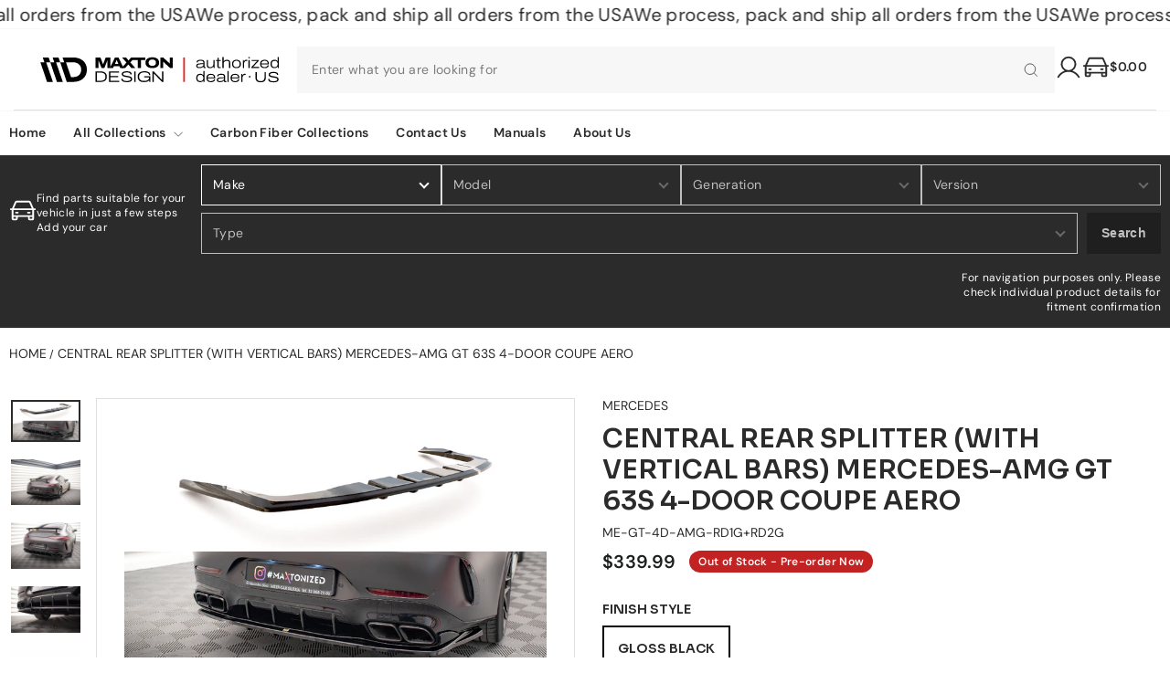

--- FILE ---
content_type: text/html; charset=utf-8
request_url: https://maxtondesignusa.net/products/central-rear-splitter-with-vertical-bars-mercedes-amg-gt-63s-4-door-coupe-aero
body_size: 92068
content:
<!doctype html>
<html class="no-js" lang="en" dir="ltr">
<head>
  <meta charset="utf-8">
  <meta http-equiv="X-UA-Compatible" content="IE=edge,chrome=1">
  <meta name="viewport" content="width=device-width,initial-scale=1">
  <meta name="theme-color" content="#2b2b2b">
  <link rel="canonical" href="https://maxtondesignusa.net/products/central-rear-splitter-with-vertical-bars-mercedes-amg-gt-63s-4-door-coupe-aero">
  <link rel="preconnect" href="https://cdn.shopify.com" crossorigin>
  <link rel="preconnect" href="https://fonts.shopifycdn.com" crossorigin>
  <link rel="dns-prefetch" href="https://productreviews.shopifycdn.com">
  <link rel="dns-prefetch" href="https://ajax.googleapis.com">
  <link rel="dns-prefetch" href="https://maps.googleapis.com">
  <link rel="dns-prefetch" href="https://maps.gstatic.com">


  <link rel="preconnect" href="https://fonts.googleapis.com">
<link rel="preconnect" href="https://fonts.gstatic.com" crossorigin>
<link href="https://fonts.googleapis.com/css2?family=Sora:wght@100..800&display=swap" rel="stylesheet"><link rel="shortcut icon" href="//maxtondesignusa.net/cdn/shop/files/Website.Social.Media.US_32x32.png?v=1750253196" type="image/png" /><title>CENTRAL REAR SPLITTER (WITH VERTICAL BARS) MERCEDES-AMG GT 63S 4-DOOR 
&ndash; Maxton Design USA
</title>
<meta name="description" content="PRODUCT DETAILS   PRODUCT VERSION PRODUCT CODE COMPATIBLE FIT CENTRAL REAR SPLITTER (WITH VERTICAL BARS) MERCEDES-AMG GT 63S 4-DOOR COUPE AERO ME-GT-4D-AMG-RD1+RD2 Mercedes-AMG GT 63S 4-Door Coupe Aero 2019 - 2023 Will wit only with OEM Aerodynamic package Maxton Design products will not only provide visual enhancement"><meta property="og:site_name" content="Maxton Design USA">
  <meta property="og:url" content="https://maxtondesignusa.net/products/central-rear-splitter-with-vertical-bars-mercedes-amg-gt-63s-4-door-coupe-aero">
  <meta property="og:title" content="CENTRAL REAR SPLITTER (WITH VERTICAL BARS) MERCEDES-AMG GT 63S 4-DOOR COUPE AERO">
  <meta property="og:type" content="product">
  <meta property="og:description" content="PRODUCT DETAILS   PRODUCT VERSION PRODUCT CODE COMPATIBLE FIT CENTRAL REAR SPLITTER (WITH VERTICAL BARS) MERCEDES-AMG GT 63S 4-DOOR COUPE AERO ME-GT-4D-AMG-RD1+RD2 Mercedes-AMG GT 63S 4-Door Coupe Aero 2019 - 2023 Will wit only with OEM Aerodynamic package Maxton Design products will not only provide visual enhancement"><meta property="og:image" content="http://maxtondesignusa.net/cdn/shop/products/eng_pl_Central-Rear-Splitter-with-vertical-bars-Mercedes-AMG-GT-63S-4-Door-Coupe-Aero-17147_1.png?v=1678118096">
    <meta property="og:image:secure_url" content="https://maxtondesignusa.net/cdn/shop/products/eng_pl_Central-Rear-Splitter-with-vertical-bars-Mercedes-AMG-GT-63S-4-Door-Coupe-Aero-17147_1.png?v=1678118096">
    <meta property="og:image:width" content="1000">
    <meta property="og:image:height" content="600"><meta name="twitter:site" content="@">
  <meta name="twitter:card" content="summary_large_image">
  <meta name="twitter:title" content="CENTRAL REAR SPLITTER (WITH VERTICAL BARS) MERCEDES-AMG GT 63S 4-DOOR COUPE AERO">
  <meta name="twitter:description" content="PRODUCT DETAILS   PRODUCT VERSION PRODUCT CODE COMPATIBLE FIT CENTRAL REAR SPLITTER (WITH VERTICAL BARS) MERCEDES-AMG GT 63S 4-DOOR COUPE AERO ME-GT-4D-AMG-RD1+RD2 Mercedes-AMG GT 63S 4-Door Coupe Aero 2019 - 2023 Will wit only with OEM Aerodynamic package Maxton Design products will not only provide visual enhancement">
<style data-shopify>@font-face {
  font-family: "Tenor Sans";
  font-weight: 400;
  font-style: normal;
  font-display: swap;
  src: url("//maxtondesignusa.net/cdn/fonts/tenor_sans/tenorsans_n4.966071a72c28462a9256039d3e3dc5b0cf314f65.woff2") format("woff2"),
       url("//maxtondesignusa.net/cdn/fonts/tenor_sans/tenorsans_n4.2282841d948f9649ba5c3cad6ea46df268141820.woff") format("woff");
}

  @font-face {
  font-family: "DM Sans";
  font-weight: 400;
  font-style: normal;
  font-display: swap;
  src: url("//maxtondesignusa.net/cdn/fonts/dm_sans/dmsans_n4.ec80bd4dd7e1a334c969c265873491ae56018d72.woff2") format("woff2"),
       url("//maxtondesignusa.net/cdn/fonts/dm_sans/dmsans_n4.87bdd914d8a61247b911147ae68e754d695c58a6.woff") format("woff");
}


  @font-face {
  font-family: "DM Sans";
  font-weight: 600;
  font-style: normal;
  font-display: swap;
  src: url("//maxtondesignusa.net/cdn/fonts/dm_sans/dmsans_n6.70a2453ea926d613c6a2f89af05180d14b3a7c96.woff2") format("woff2"),
       url("//maxtondesignusa.net/cdn/fonts/dm_sans/dmsans_n6.355605667bef215872257574b57fc097044f7e20.woff") format("woff");
}

  @font-face {
  font-family: "DM Sans";
  font-weight: 400;
  font-style: italic;
  font-display: swap;
  src: url("//maxtondesignusa.net/cdn/fonts/dm_sans/dmsans_i4.b8fe05e69ee95d5a53155c346957d8cbf5081c1a.woff2") format("woff2"),
       url("//maxtondesignusa.net/cdn/fonts/dm_sans/dmsans_i4.403fe28ee2ea63e142575c0aa47684d65f8c23a0.woff") format("woff");
}

  @font-face {
  font-family: "DM Sans";
  font-weight: 600;
  font-style: italic;
  font-display: swap;
  src: url("//maxtondesignusa.net/cdn/fonts/dm_sans/dmsans_i6.b7d5b35c5f29523529e1bf4a3d0de71a44a277b6.woff2") format("woff2"),
       url("//maxtondesignusa.net/cdn/fonts/dm_sans/dmsans_i6.9b760cc5bdd17b4de2c70249ba49bd707f27a31b.woff") format("woff");
}

</style><link href="//maxtondesignusa.net/cdn/shop/t/7/assets/theme.css?v=170081541996251282471736772334" rel="stylesheet" type="text/css" media="all" />
  <link href="//maxtondesignusa.net/cdn/shop/t/7/assets/custom.css?v=48232818978655698421743520527" rel="stylesheet" type="text/css" media="all" />
  <link href="//maxtondesignusa.net/cdn/shop/t/7/assets/responsive.css?v=161682284365512817641736335840" rel="stylesheet" type="text/css" media="all" />
  <link href="//maxtondesignusa.net/cdn/shop/t/7/assets/swiper-bundle.min.css?v=55754961042815831971731308354" rel="stylesheet" type="text/css" media="all" />
<style data-shopify>:root {
    --typeHeaderPrimary: "Tenor Sans";
    --typeHeaderFallback: sans-serif;
    --typeHeaderSize: 36px;
    --typeHeaderWeight: 400;
    --typeHeaderLineHeight: 1;
    --typeHeaderSpacing: 0.0em;

    --typeBasePrimary:"DM Sans";
    --typeBaseFallback:sans-serif;
    --typeBaseSize: 14px;
    --typeBaseWeight: 400;
    --typeBaseSpacing: 0.025em;
    --typeBaseLineHeight: 1.4;
    --typeBaselineHeightMinus01: 1.3;

    --typeCollectionTitle: 20px;

    --iconWeight: 2px;
    --iconLinecaps: miter;

    
        --buttonRadius: 0;
    

    --colorGridOverlayOpacity: 0.1;
    }

    .placeholder-content {
    background-image: linear-gradient(100deg, #ffffff 40%, #f7f7f7 63%, #ffffff 79%);
    }</style><script>
    document.documentElement.className = document.documentElement.className.replace('no-js', 'js');

    window.theme = window.theme || {};
    theme.routes = {
      home: "/",
      cart: "/cart.js",
      cartPage: "/cart",
      cartAdd: "/cart/add.js",
      cartChange: "/cart/change.js",
      search: "/search",
      predictiveSearch: "/search/suggest"
    };
    theme.strings = {
      soldOut: "Sold Out",
      unavailable: "Unavailable",
      inStockLabel: "In stock, ready to ship",
      oneStockLabel: "Low stock - [count] item left",
      otherStockLabel: "Low stock - [count] items left",
      willNotShipUntil: "Ready to ship [date]",
      willBeInStockAfter: "Back in stock [date]",
      waitingForStock: "Backordered, shipping soon",
      savePrice: "Save [saved_amount]",
      cartEmpty: "Your cart is currently empty.",
      cartTermsConfirmation: "You must agree with the terms and conditions of sales to check out",
      searchCollections: "Collections",
      searchPages: "Pages",
      searchArticles: "Articles",
      productFrom: "from ",
      maxQuantity: "You can only have [quantity] of [title] in your cart."
    };
    theme.settings = {
      cartType: "drawer",
      isCustomerTemplate: false,
      moneyFormat: "${{amount}}",
      saveType: "dollar",
      productImageSize: "natural",
      productImageCover: true,
      predictiveSearch: true,
      predictiveSearchType: null,
      predictiveSearchVendor: false,
      predictiveSearchPrice: false,
      quickView: false,
      themeName: 'Impulse',
      themeVersion: "7.5.2"
    };
  </script>

  <script>window.performance && window.performance.mark && window.performance.mark('shopify.content_for_header.start');</script><meta name="google-site-verification" content="xEsw6LqleL2g9VRBYmlI29IRLgPm8HXd4g_mUe3QPfE">
<meta id="shopify-digital-wallet" name="shopify-digital-wallet" content="/27603861609/digital_wallets/dialog">
<meta name="shopify-checkout-api-token" content="7ffaa57929f7a03dcd3690169c767df4">
<link rel="alternate" type="application/json+oembed" href="https://maxtondesignusa.net/products/central-rear-splitter-with-vertical-bars-mercedes-amg-gt-63s-4-door-coupe-aero.oembed">
<script async="async" src="/checkouts/internal/preloads.js?locale=en-US"></script>
<link rel="preconnect" href="https://shop.app" crossorigin="anonymous">
<script async="async" src="https://shop.app/checkouts/internal/preloads.js?locale=en-US&shop_id=27603861609" crossorigin="anonymous"></script>
<script id="apple-pay-shop-capabilities" type="application/json">{"shopId":27603861609,"countryCode":"US","currencyCode":"USD","merchantCapabilities":["supports3DS"],"merchantId":"gid:\/\/shopify\/Shop\/27603861609","merchantName":"Maxton Design USA","requiredBillingContactFields":["postalAddress","email","phone"],"requiredShippingContactFields":["postalAddress","email","phone"],"shippingType":"shipping","supportedNetworks":["visa","masterCard","amex","discover","elo","jcb"],"total":{"type":"pending","label":"Maxton Design USA","amount":"1.00"},"shopifyPaymentsEnabled":true,"supportsSubscriptions":true}</script>
<script id="shopify-features" type="application/json">{"accessToken":"7ffaa57929f7a03dcd3690169c767df4","betas":["rich-media-storefront-analytics"],"domain":"maxtondesignusa.net","predictiveSearch":true,"shopId":27603861609,"locale":"en"}</script>
<script>var Shopify = Shopify || {};
Shopify.shop = "maxtondesignusa.myshopify.com";
Shopify.locale = "en";
Shopify.currency = {"active":"USD","rate":"1.0"};
Shopify.country = "US";
Shopify.theme = {"name":"ITG - Impulse","id":145981440223,"schema_name":"Impulse","schema_version":"7.5.2","theme_store_id":857,"role":"main"};
Shopify.theme.handle = "null";
Shopify.theme.style = {"id":null,"handle":null};
Shopify.cdnHost = "maxtondesignusa.net/cdn";
Shopify.routes = Shopify.routes || {};
Shopify.routes.root = "/";</script>
<script type="module">!function(o){(o.Shopify=o.Shopify||{}).modules=!0}(window);</script>
<script>!function(o){function n(){var o=[];function n(){o.push(Array.prototype.slice.apply(arguments))}return n.q=o,n}var t=o.Shopify=o.Shopify||{};t.loadFeatures=n(),t.autoloadFeatures=n()}(window);</script>
<script>
  window.ShopifyPay = window.ShopifyPay || {};
  window.ShopifyPay.apiHost = "shop.app\/pay";
  window.ShopifyPay.redirectState = null;
</script>
<script id="shop-js-analytics" type="application/json">{"pageType":"product"}</script>
<script defer="defer" async type="module" src="//maxtondesignusa.net/cdn/shopifycloud/shop-js/modules/v2/client.init-shop-cart-sync_BN7fPSNr.en.esm.js"></script>
<script defer="defer" async type="module" src="//maxtondesignusa.net/cdn/shopifycloud/shop-js/modules/v2/chunk.common_Cbph3Kss.esm.js"></script>
<script defer="defer" async type="module" src="//maxtondesignusa.net/cdn/shopifycloud/shop-js/modules/v2/chunk.modal_DKumMAJ1.esm.js"></script>
<script type="module">
  await import("//maxtondesignusa.net/cdn/shopifycloud/shop-js/modules/v2/client.init-shop-cart-sync_BN7fPSNr.en.esm.js");
await import("//maxtondesignusa.net/cdn/shopifycloud/shop-js/modules/v2/chunk.common_Cbph3Kss.esm.js");
await import("//maxtondesignusa.net/cdn/shopifycloud/shop-js/modules/v2/chunk.modal_DKumMAJ1.esm.js");

  window.Shopify.SignInWithShop?.initShopCartSync?.({"fedCMEnabled":true,"windoidEnabled":true});

</script>
<script>
  window.Shopify = window.Shopify || {};
  if (!window.Shopify.featureAssets) window.Shopify.featureAssets = {};
  window.Shopify.featureAssets['shop-js'] = {"shop-cart-sync":["modules/v2/client.shop-cart-sync_CJVUk8Jm.en.esm.js","modules/v2/chunk.common_Cbph3Kss.esm.js","modules/v2/chunk.modal_DKumMAJ1.esm.js"],"init-fed-cm":["modules/v2/client.init-fed-cm_7Fvt41F4.en.esm.js","modules/v2/chunk.common_Cbph3Kss.esm.js","modules/v2/chunk.modal_DKumMAJ1.esm.js"],"init-shop-email-lookup-coordinator":["modules/v2/client.init-shop-email-lookup-coordinator_Cc088_bR.en.esm.js","modules/v2/chunk.common_Cbph3Kss.esm.js","modules/v2/chunk.modal_DKumMAJ1.esm.js"],"init-windoid":["modules/v2/client.init-windoid_hPopwJRj.en.esm.js","modules/v2/chunk.common_Cbph3Kss.esm.js","modules/v2/chunk.modal_DKumMAJ1.esm.js"],"shop-button":["modules/v2/client.shop-button_B0jaPSNF.en.esm.js","modules/v2/chunk.common_Cbph3Kss.esm.js","modules/v2/chunk.modal_DKumMAJ1.esm.js"],"shop-cash-offers":["modules/v2/client.shop-cash-offers_DPIskqss.en.esm.js","modules/v2/chunk.common_Cbph3Kss.esm.js","modules/v2/chunk.modal_DKumMAJ1.esm.js"],"shop-toast-manager":["modules/v2/client.shop-toast-manager_CK7RT69O.en.esm.js","modules/v2/chunk.common_Cbph3Kss.esm.js","modules/v2/chunk.modal_DKumMAJ1.esm.js"],"init-shop-cart-sync":["modules/v2/client.init-shop-cart-sync_BN7fPSNr.en.esm.js","modules/v2/chunk.common_Cbph3Kss.esm.js","modules/v2/chunk.modal_DKumMAJ1.esm.js"],"init-customer-accounts-sign-up":["modules/v2/client.init-customer-accounts-sign-up_CfPf4CXf.en.esm.js","modules/v2/client.shop-login-button_DeIztwXF.en.esm.js","modules/v2/chunk.common_Cbph3Kss.esm.js","modules/v2/chunk.modal_DKumMAJ1.esm.js"],"pay-button":["modules/v2/client.pay-button_CgIwFSYN.en.esm.js","modules/v2/chunk.common_Cbph3Kss.esm.js","modules/v2/chunk.modal_DKumMAJ1.esm.js"],"init-customer-accounts":["modules/v2/client.init-customer-accounts_DQ3x16JI.en.esm.js","modules/v2/client.shop-login-button_DeIztwXF.en.esm.js","modules/v2/chunk.common_Cbph3Kss.esm.js","modules/v2/chunk.modal_DKumMAJ1.esm.js"],"avatar":["modules/v2/client.avatar_BTnouDA3.en.esm.js"],"init-shop-for-new-customer-accounts":["modules/v2/client.init-shop-for-new-customer-accounts_CsZy_esa.en.esm.js","modules/v2/client.shop-login-button_DeIztwXF.en.esm.js","modules/v2/chunk.common_Cbph3Kss.esm.js","modules/v2/chunk.modal_DKumMAJ1.esm.js"],"shop-follow-button":["modules/v2/client.shop-follow-button_BRMJjgGd.en.esm.js","modules/v2/chunk.common_Cbph3Kss.esm.js","modules/v2/chunk.modal_DKumMAJ1.esm.js"],"checkout-modal":["modules/v2/client.checkout-modal_B9Drz_yf.en.esm.js","modules/v2/chunk.common_Cbph3Kss.esm.js","modules/v2/chunk.modal_DKumMAJ1.esm.js"],"shop-login-button":["modules/v2/client.shop-login-button_DeIztwXF.en.esm.js","modules/v2/chunk.common_Cbph3Kss.esm.js","modules/v2/chunk.modal_DKumMAJ1.esm.js"],"lead-capture":["modules/v2/client.lead-capture_DXYzFM3R.en.esm.js","modules/v2/chunk.common_Cbph3Kss.esm.js","modules/v2/chunk.modal_DKumMAJ1.esm.js"],"shop-login":["modules/v2/client.shop-login_CA5pJqmO.en.esm.js","modules/v2/chunk.common_Cbph3Kss.esm.js","modules/v2/chunk.modal_DKumMAJ1.esm.js"],"payment-terms":["modules/v2/client.payment-terms_BxzfvcZJ.en.esm.js","modules/v2/chunk.common_Cbph3Kss.esm.js","modules/v2/chunk.modal_DKumMAJ1.esm.js"]};
</script>
<script id="__st">var __st={"a":27603861609,"offset":-21600,"reqid":"44bb12e2-be97-45dc-9939-7b4b02209273-1769809235","pageurl":"maxtondesignusa.net\/products\/central-rear-splitter-with-vertical-bars-mercedes-amg-gt-63s-4-door-coupe-aero","u":"d9ea470ea06d","p":"product","rtyp":"product","rid":8016864903391};</script>
<script>window.ShopifyPaypalV4VisibilityTracking = true;</script>
<script id="captcha-bootstrap">!function(){'use strict';const t='contact',e='account',n='new_comment',o=[[t,t],['blogs',n],['comments',n],[t,'customer']],c=[[e,'customer_login'],[e,'guest_login'],[e,'recover_customer_password'],[e,'create_customer']],r=t=>t.map((([t,e])=>`form[action*='/${t}']:not([data-nocaptcha='true']) input[name='form_type'][value='${e}']`)).join(','),a=t=>()=>t?[...document.querySelectorAll(t)].map((t=>t.form)):[];function s(){const t=[...o],e=r(t);return a(e)}const i='password',u='form_key',d=['recaptcha-v3-token','g-recaptcha-response','h-captcha-response',i],f=()=>{try{return window.sessionStorage}catch{return}},m='__shopify_v',_=t=>t.elements[u];function p(t,e,n=!1){try{const o=window.sessionStorage,c=JSON.parse(o.getItem(e)),{data:r}=function(t){const{data:e,action:n}=t;return t[m]||n?{data:e,action:n}:{data:t,action:n}}(c);for(const[e,n]of Object.entries(r))t.elements[e]&&(t.elements[e].value=n);n&&o.removeItem(e)}catch(o){console.error('form repopulation failed',{error:o})}}const l='form_type',E='cptcha';function T(t){t.dataset[E]=!0}const w=window,h=w.document,L='Shopify',v='ce_forms',y='captcha';let A=!1;((t,e)=>{const n=(g='f06e6c50-85a8-45c8-87d0-21a2b65856fe',I='https://cdn.shopify.com/shopifycloud/storefront-forms-hcaptcha/ce_storefront_forms_captcha_hcaptcha.v1.5.2.iife.js',D={infoText:'Protected by hCaptcha',privacyText:'Privacy',termsText:'Terms'},(t,e,n)=>{const o=w[L][v],c=o.bindForm;if(c)return c(t,g,e,D).then(n);var r;o.q.push([[t,g,e,D],n]),r=I,A||(h.body.append(Object.assign(h.createElement('script'),{id:'captcha-provider',async:!0,src:r})),A=!0)});var g,I,D;w[L]=w[L]||{},w[L][v]=w[L][v]||{},w[L][v].q=[],w[L][y]=w[L][y]||{},w[L][y].protect=function(t,e){n(t,void 0,e),T(t)},Object.freeze(w[L][y]),function(t,e,n,w,h,L){const[v,y,A,g]=function(t,e,n){const i=e?o:[],u=t?c:[],d=[...i,...u],f=r(d),m=r(i),_=r(d.filter((([t,e])=>n.includes(e))));return[a(f),a(m),a(_),s()]}(w,h,L),I=t=>{const e=t.target;return e instanceof HTMLFormElement?e:e&&e.form},D=t=>v().includes(t);t.addEventListener('submit',(t=>{const e=I(t);if(!e)return;const n=D(e)&&!e.dataset.hcaptchaBound&&!e.dataset.recaptchaBound,o=_(e),c=g().includes(e)&&(!o||!o.value);(n||c)&&t.preventDefault(),c&&!n&&(function(t){try{if(!f())return;!function(t){const e=f();if(!e)return;const n=_(t);if(!n)return;const o=n.value;o&&e.removeItem(o)}(t);const e=Array.from(Array(32),(()=>Math.random().toString(36)[2])).join('');!function(t,e){_(t)||t.append(Object.assign(document.createElement('input'),{type:'hidden',name:u})),t.elements[u].value=e}(t,e),function(t,e){const n=f();if(!n)return;const o=[...t.querySelectorAll(`input[type='${i}']`)].map((({name:t})=>t)),c=[...d,...o],r={};for(const[a,s]of new FormData(t).entries())c.includes(a)||(r[a]=s);n.setItem(e,JSON.stringify({[m]:1,action:t.action,data:r}))}(t,e)}catch(e){console.error('failed to persist form',e)}}(e),e.submit())}));const S=(t,e)=>{t&&!t.dataset[E]&&(n(t,e.some((e=>e===t))),T(t))};for(const o of['focusin','change'])t.addEventListener(o,(t=>{const e=I(t);D(e)&&S(e,y())}));const B=e.get('form_key'),M=e.get(l),P=B&&M;t.addEventListener('DOMContentLoaded',(()=>{const t=y();if(P)for(const e of t)e.elements[l].value===M&&p(e,B);[...new Set([...A(),...v().filter((t=>'true'===t.dataset.shopifyCaptcha))])].forEach((e=>S(e,t)))}))}(h,new URLSearchParams(w.location.search),n,t,e,['guest_login'])})(!1,!0)}();</script>
<script integrity="sha256-4kQ18oKyAcykRKYeNunJcIwy7WH5gtpwJnB7kiuLZ1E=" data-source-attribution="shopify.loadfeatures" defer="defer" src="//maxtondesignusa.net/cdn/shopifycloud/storefront/assets/storefront/load_feature-a0a9edcb.js" crossorigin="anonymous"></script>
<script crossorigin="anonymous" defer="defer" src="//maxtondesignusa.net/cdn/shopifycloud/storefront/assets/shopify_pay/storefront-65b4c6d7.js?v=20250812"></script>
<script data-source-attribution="shopify.dynamic_checkout.dynamic.init">var Shopify=Shopify||{};Shopify.PaymentButton=Shopify.PaymentButton||{isStorefrontPortableWallets:!0,init:function(){window.Shopify.PaymentButton.init=function(){};var t=document.createElement("script");t.src="https://maxtondesignusa.net/cdn/shopifycloud/portable-wallets/latest/portable-wallets.en.js",t.type="module",document.head.appendChild(t)}};
</script>
<script data-source-attribution="shopify.dynamic_checkout.buyer_consent">
  function portableWalletsHideBuyerConsent(e){var t=document.getElementById("shopify-buyer-consent"),n=document.getElementById("shopify-subscription-policy-button");t&&n&&(t.classList.add("hidden"),t.setAttribute("aria-hidden","true"),n.removeEventListener("click",e))}function portableWalletsShowBuyerConsent(e){var t=document.getElementById("shopify-buyer-consent"),n=document.getElementById("shopify-subscription-policy-button");t&&n&&(t.classList.remove("hidden"),t.removeAttribute("aria-hidden"),n.addEventListener("click",e))}window.Shopify?.PaymentButton&&(window.Shopify.PaymentButton.hideBuyerConsent=portableWalletsHideBuyerConsent,window.Shopify.PaymentButton.showBuyerConsent=portableWalletsShowBuyerConsent);
</script>
<script>
  function portableWalletsCleanup(e){e&&e.src&&console.error("Failed to load portable wallets script "+e.src);var t=document.querySelectorAll("shopify-accelerated-checkout .shopify-payment-button__skeleton, shopify-accelerated-checkout-cart .wallet-cart-button__skeleton"),e=document.getElementById("shopify-buyer-consent");for(let e=0;e<t.length;e++)t[e].remove();e&&e.remove()}function portableWalletsNotLoadedAsModule(e){e instanceof ErrorEvent&&"string"==typeof e.message&&e.message.includes("import.meta")&&"string"==typeof e.filename&&e.filename.includes("portable-wallets")&&(window.removeEventListener("error",portableWalletsNotLoadedAsModule),window.Shopify.PaymentButton.failedToLoad=e,"loading"===document.readyState?document.addEventListener("DOMContentLoaded",window.Shopify.PaymentButton.init):window.Shopify.PaymentButton.init())}window.addEventListener("error",portableWalletsNotLoadedAsModule);
</script>

<script type="module" src="https://maxtondesignusa.net/cdn/shopifycloud/portable-wallets/latest/portable-wallets.en.js" onError="portableWalletsCleanup(this)" crossorigin="anonymous"></script>
<script nomodule>
  document.addEventListener("DOMContentLoaded", portableWalletsCleanup);
</script>

<link id="shopify-accelerated-checkout-styles" rel="stylesheet" media="screen" href="https://maxtondesignusa.net/cdn/shopifycloud/portable-wallets/latest/accelerated-checkout-backwards-compat.css" crossorigin="anonymous">
<style id="shopify-accelerated-checkout-cart">
        #shopify-buyer-consent {
  margin-top: 1em;
  display: inline-block;
  width: 100%;
}

#shopify-buyer-consent.hidden {
  display: none;
}

#shopify-subscription-policy-button {
  background: none;
  border: none;
  padding: 0;
  text-decoration: underline;
  font-size: inherit;
  cursor: pointer;
}

#shopify-subscription-policy-button::before {
  box-shadow: none;
}

      </style>

<script>window.performance && window.performance.mark && window.performance.mark('shopify.content_for_header.end');</script>

  <script src="//maxtondesignusa.net/cdn/shop/t/7/assets/vendor-scripts-v11.js" defer="defer"></script><link rel="stylesheet" href="//maxtondesignusa.net/cdn/shop/t/7/assets/country-flags.css"><script src="//maxtondesignusa.net/cdn/shop/t/7/assets/theme.js?v=136237248858896907421732715030" defer="defer"></script>
   <script src="//maxtondesignusa.net/cdn/shop/t/7/assets/custom.js?v=31998344094488804491736843081" defer="defer"></script>
   <script src="//maxtondesignusa.net/cdn/shop/t/7/assets/swiper-bundle.min.js?v=115785340122829458061731308300" defer="defer"></script>
<!-- BEGIN app block: shopify://apps/easyban-country-blocker/blocks/easyban-blocker/6583aec2-8e90-464e-9601-efb6039a18f8 --><script src="https://cdn.shopify.com/extensions/0199b407-62ab-757c-8c40-b410f744da52/easy-ban-40/assets/filter.js?v=13&shop=maxtondesignusa.myshopify.com" async></script>
<script src="https://cdn.shopify.com/extensions/0199b407-62ab-757c-8c40-b410f744da52/easy-ban-40/assets/regc.js?v=1&shop=maxtondesignusa.myshopify.com" async></script>




  <script async>
   (function(_0x169799,_0x173c0f){var _0x47f87a=_0x120b,_0x49fa92=_0x169799();while(!![]){try{var _0x28db74=parseInt(_0x47f87a(0x141))/0x1*(parseInt(_0x47f87a(0x131))/0x2)+parseInt(_0x47f87a(0x13f))/0x3+parseInt(_0x47f87a(0x12b))/0x4*(parseInt(_0x47f87a(0x142))/0x5)+-parseInt(_0x47f87a(0x139))/0x6+parseInt(_0x47f87a(0x13a))/0x7+parseInt(_0x47f87a(0x12e))/0x8*(-parseInt(_0x47f87a(0x133))/0x9)+parseInt(_0x47f87a(0x136))/0xa*(-parseInt(_0x47f87a(0x13d))/0xb);if(_0x28db74===_0x173c0f)break;else _0x49fa92['push'](_0x49fa92['shift']());}catch(_0x220ae6){_0x49fa92['push'](_0x49fa92['shift']());}}}(_0x43f3,0x8ad02),function e(){window['_eb_blocked']=![];var _0x4c5c0f=new MutationObserver(function(_0x5b3d84){var _0x22d5d1=_0x120b;_0x5b3d84[_0x22d5d1(0x13b)](function(_0x48ea97){var _0x4ecf5b=_0x22d5d1;_0x48ea97['addedNodes'][_0x4ecf5b(0x13b)](function(_0xf966ad){var _0x2a5c50=_0x4ecf5b;if(_0xf966ad[_0x2a5c50(0x13c)]==='SCRIPT'&&window[_0x2a5c50(0x12f)]==![]){var _0x2c9825=_0xf966ad[_0x2a5c50(0x137)]||_0xf966ad[_0x2a5c50(0x135)];_0x2c9825['includes'](_0x2a5c50(0x138))&&(window['_eb_blocked']=!![],window[_0x2a5c50(0x12d)]=_0x2c9825,_0xf966ad[_0x2a5c50(0x143)][_0x2a5c50(0x130)](_0xf966ad),_0x4c5c0f[_0x2a5c50(0x12a)]());}});});});_0x4c5c0f['observe'](document['documentElement'],{'childList':!![],'subtree':!![]}),setTimeout(()=>{var _0x5cfd94=_0x120b;if(!window[_0x5cfd94(0x132)]&&window[_0x5cfd94(0x12f)]){var _0x2cfc78=document['createElement'](_0x5cfd94(0x12c));_0x2cfc78[_0x5cfd94(0x13e)]=_0x5cfd94(0x144),_0x2cfc78[_0x5cfd94(0x137)]=window['_eb_blocked_script'],document[_0x5cfd94(0x134)][_0x5cfd94(0x140)](_0x2cfc78);}},0x2ee0);}());function _0x120b(_0x5de87e,_0x351d93){var _0x43f3e0=_0x43f3();return _0x120b=function(_0x120bfa,_0x4264fd){_0x120bfa=_0x120bfa-0x12a;var _0x59c4a5=_0x43f3e0[_0x120bfa];return _0x59c4a5;},_0x120b(_0x5de87e,_0x351d93);}function _0x43f3(){var _0x20d2f0=['forEach','nodeName','11OZctZY','className','2398257udzlyc','appendChild','41yOWAvD','54030KJZJlf','parentNode','analytics','disconnect','356BEXrkU','script','_eb_blocked_script','2936NzTCjo','_eb_blocked','removeChild','49912sVzPwg','easyBanExtension','18828WomtCv','head','src','23277690JjSUbR','textContent','var\x20customDocumentWrite\x20=\x20function(content)','339690kyRWwL','6554639yVLfpw'];_0x43f3=function(){return _0x20d2f0;};return _0x43f3();}
  </script>







  <script async>
    (function() {
    var observer = new MutationObserver(function(mutations, obs) {
          if (document.body) {
            obs.disconnect(); 
            if (!window.bmExtension) {
              const div = document.createElement('div');
              div.id = 'eb-preload-mask';
              div.style.cssText = 'position: fixed !important; top: 0 !important; left: 0 !important; width: 100% !important; height: 100% !important; background-color: white !important; z-index: 2147483647 !important; display: block !important;';
              document.body.appendChild(div);
    
              setTimeout(function() {
                if (div.parentNode) {
                  div.parentNode.removeChild(div);
                }
              }, 7000); 
            }
          }
        });
    
        var config = { childList: true, subtree: true };
        observer.observe(document.documentElement, config);
      })();</script>






<!-- END app block --><script src="https://cdn.shopify.com/extensions/019bc248-a416-7558-81f5-99b8ca91dff4/theme-app-extension-113/assets/easysearch.min.js" type="text/javascript" defer="defer"></script>
<link href="https://monorail-edge.shopifysvc.com" rel="dns-prefetch">
<script>(function(){if ("sendBeacon" in navigator && "performance" in window) {try {var session_token_from_headers = performance.getEntriesByType('navigation')[0].serverTiming.find(x => x.name == '_s').description;} catch {var session_token_from_headers = undefined;}var session_cookie_matches = document.cookie.match(/_shopify_s=([^;]*)/);var session_token_from_cookie = session_cookie_matches && session_cookie_matches.length === 2 ? session_cookie_matches[1] : "";var session_token = session_token_from_headers || session_token_from_cookie || "";function handle_abandonment_event(e) {var entries = performance.getEntries().filter(function(entry) {return /monorail-edge.shopifysvc.com/.test(entry.name);});if (!window.abandonment_tracked && entries.length === 0) {window.abandonment_tracked = true;var currentMs = Date.now();var navigation_start = performance.timing.navigationStart;var payload = {shop_id: 27603861609,url: window.location.href,navigation_start,duration: currentMs - navigation_start,session_token,page_type: "product"};window.navigator.sendBeacon("https://monorail-edge.shopifysvc.com/v1/produce", JSON.stringify({schema_id: "online_store_buyer_site_abandonment/1.1",payload: payload,metadata: {event_created_at_ms: currentMs,event_sent_at_ms: currentMs}}));}}window.addEventListener('pagehide', handle_abandonment_event);}}());</script>
<script id="web-pixels-manager-setup">(function e(e,d,r,n,o){if(void 0===o&&(o={}),!Boolean(null===(a=null===(i=window.Shopify)||void 0===i?void 0:i.analytics)||void 0===a?void 0:a.replayQueue)){var i,a;window.Shopify=window.Shopify||{};var t=window.Shopify;t.analytics=t.analytics||{};var s=t.analytics;s.replayQueue=[],s.publish=function(e,d,r){return s.replayQueue.push([e,d,r]),!0};try{self.performance.mark("wpm:start")}catch(e){}var l=function(){var e={modern:/Edge?\/(1{2}[4-9]|1[2-9]\d|[2-9]\d{2}|\d{4,})\.\d+(\.\d+|)|Firefox\/(1{2}[4-9]|1[2-9]\d|[2-9]\d{2}|\d{4,})\.\d+(\.\d+|)|Chrom(ium|e)\/(9{2}|\d{3,})\.\d+(\.\d+|)|(Maci|X1{2}).+ Version\/(15\.\d+|(1[6-9]|[2-9]\d|\d{3,})\.\d+)([,.]\d+|)( \(\w+\)|)( Mobile\/\w+|) Safari\/|Chrome.+OPR\/(9{2}|\d{3,})\.\d+\.\d+|(CPU[ +]OS|iPhone[ +]OS|CPU[ +]iPhone|CPU IPhone OS|CPU iPad OS)[ +]+(15[._]\d+|(1[6-9]|[2-9]\d|\d{3,})[._]\d+)([._]\d+|)|Android:?[ /-](13[3-9]|1[4-9]\d|[2-9]\d{2}|\d{4,})(\.\d+|)(\.\d+|)|Android.+Firefox\/(13[5-9]|1[4-9]\d|[2-9]\d{2}|\d{4,})\.\d+(\.\d+|)|Android.+Chrom(ium|e)\/(13[3-9]|1[4-9]\d|[2-9]\d{2}|\d{4,})\.\d+(\.\d+|)|SamsungBrowser\/([2-9]\d|\d{3,})\.\d+/,legacy:/Edge?\/(1[6-9]|[2-9]\d|\d{3,})\.\d+(\.\d+|)|Firefox\/(5[4-9]|[6-9]\d|\d{3,})\.\d+(\.\d+|)|Chrom(ium|e)\/(5[1-9]|[6-9]\d|\d{3,})\.\d+(\.\d+|)([\d.]+$|.*Safari\/(?![\d.]+ Edge\/[\d.]+$))|(Maci|X1{2}).+ Version\/(10\.\d+|(1[1-9]|[2-9]\d|\d{3,})\.\d+)([,.]\d+|)( \(\w+\)|)( Mobile\/\w+|) Safari\/|Chrome.+OPR\/(3[89]|[4-9]\d|\d{3,})\.\d+\.\d+|(CPU[ +]OS|iPhone[ +]OS|CPU[ +]iPhone|CPU IPhone OS|CPU iPad OS)[ +]+(10[._]\d+|(1[1-9]|[2-9]\d|\d{3,})[._]\d+)([._]\d+|)|Android:?[ /-](13[3-9]|1[4-9]\d|[2-9]\d{2}|\d{4,})(\.\d+|)(\.\d+|)|Mobile Safari.+OPR\/([89]\d|\d{3,})\.\d+\.\d+|Android.+Firefox\/(13[5-9]|1[4-9]\d|[2-9]\d{2}|\d{4,})\.\d+(\.\d+|)|Android.+Chrom(ium|e)\/(13[3-9]|1[4-9]\d|[2-9]\d{2}|\d{4,})\.\d+(\.\d+|)|Android.+(UC? ?Browser|UCWEB|U3)[ /]?(15\.([5-9]|\d{2,})|(1[6-9]|[2-9]\d|\d{3,})\.\d+)\.\d+|SamsungBrowser\/(5\.\d+|([6-9]|\d{2,})\.\d+)|Android.+MQ{2}Browser\/(14(\.(9|\d{2,})|)|(1[5-9]|[2-9]\d|\d{3,})(\.\d+|))(\.\d+|)|K[Aa][Ii]OS\/(3\.\d+|([4-9]|\d{2,})\.\d+)(\.\d+|)/},d=e.modern,r=e.legacy,n=navigator.userAgent;return n.match(d)?"modern":n.match(r)?"legacy":"unknown"}(),u="modern"===l?"modern":"legacy",c=(null!=n?n:{modern:"",legacy:""})[u],f=function(e){return[e.baseUrl,"/wpm","/b",e.hashVersion,"modern"===e.buildTarget?"m":"l",".js"].join("")}({baseUrl:d,hashVersion:r,buildTarget:u}),m=function(e){var d=e.version,r=e.bundleTarget,n=e.surface,o=e.pageUrl,i=e.monorailEndpoint;return{emit:function(e){var a=e.status,t=e.errorMsg,s=(new Date).getTime(),l=JSON.stringify({metadata:{event_sent_at_ms:s},events:[{schema_id:"web_pixels_manager_load/3.1",payload:{version:d,bundle_target:r,page_url:o,status:a,surface:n,error_msg:t},metadata:{event_created_at_ms:s}}]});if(!i)return console&&console.warn&&console.warn("[Web Pixels Manager] No Monorail endpoint provided, skipping logging."),!1;try{return self.navigator.sendBeacon.bind(self.navigator)(i,l)}catch(e){}var u=new XMLHttpRequest;try{return u.open("POST",i,!0),u.setRequestHeader("Content-Type","text/plain"),u.send(l),!0}catch(e){return console&&console.warn&&console.warn("[Web Pixels Manager] Got an unhandled error while logging to Monorail."),!1}}}}({version:r,bundleTarget:l,surface:e.surface,pageUrl:self.location.href,monorailEndpoint:e.monorailEndpoint});try{o.browserTarget=l,function(e){var d=e.src,r=e.async,n=void 0===r||r,o=e.onload,i=e.onerror,a=e.sri,t=e.scriptDataAttributes,s=void 0===t?{}:t,l=document.createElement("script"),u=document.querySelector("head"),c=document.querySelector("body");if(l.async=n,l.src=d,a&&(l.integrity=a,l.crossOrigin="anonymous"),s)for(var f in s)if(Object.prototype.hasOwnProperty.call(s,f))try{l.dataset[f]=s[f]}catch(e){}if(o&&l.addEventListener("load",o),i&&l.addEventListener("error",i),u)u.appendChild(l);else{if(!c)throw new Error("Did not find a head or body element to append the script");c.appendChild(l)}}({src:f,async:!0,onload:function(){if(!function(){var e,d;return Boolean(null===(d=null===(e=window.Shopify)||void 0===e?void 0:e.analytics)||void 0===d?void 0:d.initialized)}()){var d=window.webPixelsManager.init(e)||void 0;if(d){var r=window.Shopify.analytics;r.replayQueue.forEach((function(e){var r=e[0],n=e[1],o=e[2];d.publishCustomEvent(r,n,o)})),r.replayQueue=[],r.publish=d.publishCustomEvent,r.visitor=d.visitor,r.initialized=!0}}},onerror:function(){return m.emit({status:"failed",errorMsg:"".concat(f," has failed to load")})},sri:function(e){var d=/^sha384-[A-Za-z0-9+/=]+$/;return"string"==typeof e&&d.test(e)}(c)?c:"",scriptDataAttributes:o}),m.emit({status:"loading"})}catch(e){m.emit({status:"failed",errorMsg:(null==e?void 0:e.message)||"Unknown error"})}}})({shopId: 27603861609,storefrontBaseUrl: "https://maxtondesignusa.net",extensionsBaseUrl: "https://extensions.shopifycdn.com/cdn/shopifycloud/web-pixels-manager",monorailEndpoint: "https://monorail-edge.shopifysvc.com/unstable/produce_batch",surface: "storefront-renderer",enabledBetaFlags: ["2dca8a86"],webPixelsConfigList: [{"id":"512557279","configuration":"{\"config\":\"{\\\"pixel_id\\\":\\\"G-4V9SRN6S3V\\\",\\\"target_country\\\":\\\"US\\\",\\\"gtag_events\\\":[{\\\"type\\\":\\\"begin_checkout\\\",\\\"action_label\\\":[\\\"G-4V9SRN6S3V\\\",\\\"AW-676655646\\\/cd4qCL_s0v0CEJ7k08IC\\\"]},{\\\"type\\\":\\\"search\\\",\\\"action_label\\\":[\\\"G-4V9SRN6S3V\\\",\\\"AW-676655646\\\/_rOoCMLs0v0CEJ7k08IC\\\"]},{\\\"type\\\":\\\"view_item\\\",\\\"action_label\\\":[\\\"G-4V9SRN6S3V\\\",\\\"AW-676655646\\\/TaTqCLns0v0CEJ7k08IC\\\",\\\"MC-E9YZQ6S3PK\\\"]},{\\\"type\\\":\\\"purchase\\\",\\\"action_label\\\":[\\\"G-4V9SRN6S3V\\\",\\\"AW-676655646\\\/IgjkCL7r0v0CEJ7k08IC\\\",\\\"MC-E9YZQ6S3PK\\\"]},{\\\"type\\\":\\\"page_view\\\",\\\"action_label\\\":[\\\"G-4V9SRN6S3V\\\",\\\"AW-676655646\\\/BF4ECLvr0v0CEJ7k08IC\\\",\\\"MC-E9YZQ6S3PK\\\"]},{\\\"type\\\":\\\"add_payment_info\\\",\\\"action_label\\\":[\\\"G-4V9SRN6S3V\\\",\\\"AW-676655646\\\/pJfOCMXs0v0CEJ7k08IC\\\"]},{\\\"type\\\":\\\"add_to_cart\\\",\\\"action_label\\\":[\\\"G-4V9SRN6S3V\\\",\\\"AW-676655646\\\/ZUnxCLzs0v0CEJ7k08IC\\\"]}],\\\"enable_monitoring_mode\\\":false}\"}","eventPayloadVersion":"v1","runtimeContext":"OPEN","scriptVersion":"b2a88bafab3e21179ed38636efcd8a93","type":"APP","apiClientId":1780363,"privacyPurposes":[],"dataSharingAdjustments":{"protectedCustomerApprovalScopes":["read_customer_address","read_customer_email","read_customer_name","read_customer_personal_data","read_customer_phone"]}},{"id":"195657951","configuration":"{\"pixel_id\":\"496434337671574\",\"pixel_type\":\"facebook_pixel\",\"metaapp_system_user_token\":\"-\"}","eventPayloadVersion":"v1","runtimeContext":"OPEN","scriptVersion":"ca16bc87fe92b6042fbaa3acc2fbdaa6","type":"APP","apiClientId":2329312,"privacyPurposes":["ANALYTICS","MARKETING","SALE_OF_DATA"],"dataSharingAdjustments":{"protectedCustomerApprovalScopes":["read_customer_address","read_customer_email","read_customer_name","read_customer_personal_data","read_customer_phone"]}},{"id":"shopify-app-pixel","configuration":"{}","eventPayloadVersion":"v1","runtimeContext":"STRICT","scriptVersion":"0450","apiClientId":"shopify-pixel","type":"APP","privacyPurposes":["ANALYTICS","MARKETING"]},{"id":"shopify-custom-pixel","eventPayloadVersion":"v1","runtimeContext":"LAX","scriptVersion":"0450","apiClientId":"shopify-pixel","type":"CUSTOM","privacyPurposes":["ANALYTICS","MARKETING"]}],isMerchantRequest: false,initData: {"shop":{"name":"Maxton Design USA","paymentSettings":{"currencyCode":"USD"},"myshopifyDomain":"maxtondesignusa.myshopify.com","countryCode":"US","storefrontUrl":"https:\/\/maxtondesignusa.net"},"customer":null,"cart":null,"checkout":null,"productVariants":[{"price":{"amount":339.99,"currencyCode":"USD"},"product":{"title":"CENTRAL REAR SPLITTER (WITH VERTICAL BARS) MERCEDES-AMG GT 63S 4-DOOR COUPE AERO","vendor":"MERCEDES","id":"8016864903391","untranslatedTitle":"CENTRAL REAR SPLITTER (WITH VERTICAL BARS) MERCEDES-AMG GT 63S 4-DOOR COUPE AERO","url":"\/products\/central-rear-splitter-with-vertical-bars-mercedes-amg-gt-63s-4-door-coupe-aero","type":"REAR DIFFUSER"},"id":"44052937998559","image":{"src":"\/\/maxtondesignusa.net\/cdn\/shop\/products\/eng_pl_Central-Rear-Splitter-with-vertical-bars-Mercedes-AMG-GT-63S-4-Door-Coupe-Aero-17147_1.png?v=1678118096"},"sku":"ME-GT-4D-AMG-RD1G+RD2G","title":"GLOSS BLACK","untranslatedTitle":"GLOSS BLACK"}],"purchasingCompany":null},},"https://maxtondesignusa.net/cdn","1d2a099fw23dfb22ep557258f5m7a2edbae",{"modern":"","legacy":""},{"shopId":"27603861609","storefrontBaseUrl":"https:\/\/maxtondesignusa.net","extensionBaseUrl":"https:\/\/extensions.shopifycdn.com\/cdn\/shopifycloud\/web-pixels-manager","surface":"storefront-renderer","enabledBetaFlags":"[\"2dca8a86\"]","isMerchantRequest":"false","hashVersion":"1d2a099fw23dfb22ep557258f5m7a2edbae","publish":"custom","events":"[[\"page_viewed\",{}],[\"product_viewed\",{\"productVariant\":{\"price\":{\"amount\":339.99,\"currencyCode\":\"USD\"},\"product\":{\"title\":\"CENTRAL REAR SPLITTER (WITH VERTICAL BARS) MERCEDES-AMG GT 63S 4-DOOR COUPE AERO\",\"vendor\":\"MERCEDES\",\"id\":\"8016864903391\",\"untranslatedTitle\":\"CENTRAL REAR SPLITTER (WITH VERTICAL BARS) MERCEDES-AMG GT 63S 4-DOOR COUPE AERO\",\"url\":\"\/products\/central-rear-splitter-with-vertical-bars-mercedes-amg-gt-63s-4-door-coupe-aero\",\"type\":\"REAR DIFFUSER\"},\"id\":\"44052937998559\",\"image\":{\"src\":\"\/\/maxtondesignusa.net\/cdn\/shop\/products\/eng_pl_Central-Rear-Splitter-with-vertical-bars-Mercedes-AMG-GT-63S-4-Door-Coupe-Aero-17147_1.png?v=1678118096\"},\"sku\":\"ME-GT-4D-AMG-RD1G+RD2G\",\"title\":\"GLOSS BLACK\",\"untranslatedTitle\":\"GLOSS BLACK\"}}]]"});</script><script>
  window.ShopifyAnalytics = window.ShopifyAnalytics || {};
  window.ShopifyAnalytics.meta = window.ShopifyAnalytics.meta || {};
  window.ShopifyAnalytics.meta.currency = 'USD';
  var meta = {"product":{"id":8016864903391,"gid":"gid:\/\/shopify\/Product\/8016864903391","vendor":"MERCEDES","type":"REAR DIFFUSER","handle":"central-rear-splitter-with-vertical-bars-mercedes-amg-gt-63s-4-door-coupe-aero","variants":[{"id":44052937998559,"price":33999,"name":"CENTRAL REAR SPLITTER (WITH VERTICAL BARS) MERCEDES-AMG GT 63S 4-DOOR COUPE AERO - GLOSS BLACK","public_title":"GLOSS BLACK","sku":"ME-GT-4D-AMG-RD1G+RD2G"}],"remote":false},"page":{"pageType":"product","resourceType":"product","resourceId":8016864903391,"requestId":"44bb12e2-be97-45dc-9939-7b4b02209273-1769809235"}};
  for (var attr in meta) {
    window.ShopifyAnalytics.meta[attr] = meta[attr];
  }
</script>
<script class="analytics">
  (function () {
    var customDocumentWrite = function(content) {
      var jquery = null;

      if (window.jQuery) {
        jquery = window.jQuery;
      } else if (window.Checkout && window.Checkout.$) {
        jquery = window.Checkout.$;
      }

      if (jquery) {
        jquery('body').append(content);
      }
    };

    var hasLoggedConversion = function(token) {
      if (token) {
        return document.cookie.indexOf('loggedConversion=' + token) !== -1;
      }
      return false;
    }

    var setCookieIfConversion = function(token) {
      if (token) {
        var twoMonthsFromNow = new Date(Date.now());
        twoMonthsFromNow.setMonth(twoMonthsFromNow.getMonth() + 2);

        document.cookie = 'loggedConversion=' + token + '; expires=' + twoMonthsFromNow;
      }
    }

    var trekkie = window.ShopifyAnalytics.lib = window.trekkie = window.trekkie || [];
    if (trekkie.integrations) {
      return;
    }
    trekkie.methods = [
      'identify',
      'page',
      'ready',
      'track',
      'trackForm',
      'trackLink'
    ];
    trekkie.factory = function(method) {
      return function() {
        var args = Array.prototype.slice.call(arguments);
        args.unshift(method);
        trekkie.push(args);
        return trekkie;
      };
    };
    for (var i = 0; i < trekkie.methods.length; i++) {
      var key = trekkie.methods[i];
      trekkie[key] = trekkie.factory(key);
    }
    trekkie.load = function(config) {
      trekkie.config = config || {};
      trekkie.config.initialDocumentCookie = document.cookie;
      var first = document.getElementsByTagName('script')[0];
      var script = document.createElement('script');
      script.type = 'text/javascript';
      script.onerror = function(e) {
        var scriptFallback = document.createElement('script');
        scriptFallback.type = 'text/javascript';
        scriptFallback.onerror = function(error) {
                var Monorail = {
      produce: function produce(monorailDomain, schemaId, payload) {
        var currentMs = new Date().getTime();
        var event = {
          schema_id: schemaId,
          payload: payload,
          metadata: {
            event_created_at_ms: currentMs,
            event_sent_at_ms: currentMs
          }
        };
        return Monorail.sendRequest("https://" + monorailDomain + "/v1/produce", JSON.stringify(event));
      },
      sendRequest: function sendRequest(endpointUrl, payload) {
        // Try the sendBeacon API
        if (window && window.navigator && typeof window.navigator.sendBeacon === 'function' && typeof window.Blob === 'function' && !Monorail.isIos12()) {
          var blobData = new window.Blob([payload], {
            type: 'text/plain'
          });

          if (window.navigator.sendBeacon(endpointUrl, blobData)) {
            return true;
          } // sendBeacon was not successful

        } // XHR beacon

        var xhr = new XMLHttpRequest();

        try {
          xhr.open('POST', endpointUrl);
          xhr.setRequestHeader('Content-Type', 'text/plain');
          xhr.send(payload);
        } catch (e) {
          console.log(e);
        }

        return false;
      },
      isIos12: function isIos12() {
        return window.navigator.userAgent.lastIndexOf('iPhone; CPU iPhone OS 12_') !== -1 || window.navigator.userAgent.lastIndexOf('iPad; CPU OS 12_') !== -1;
      }
    };
    Monorail.produce('monorail-edge.shopifysvc.com',
      'trekkie_storefront_load_errors/1.1',
      {shop_id: 27603861609,
      theme_id: 145981440223,
      app_name: "storefront",
      context_url: window.location.href,
      source_url: "//maxtondesignusa.net/cdn/s/trekkie.storefront.c59ea00e0474b293ae6629561379568a2d7c4bba.min.js"});

        };
        scriptFallback.async = true;
        scriptFallback.src = '//maxtondesignusa.net/cdn/s/trekkie.storefront.c59ea00e0474b293ae6629561379568a2d7c4bba.min.js';
        first.parentNode.insertBefore(scriptFallback, first);
      };
      script.async = true;
      script.src = '//maxtondesignusa.net/cdn/s/trekkie.storefront.c59ea00e0474b293ae6629561379568a2d7c4bba.min.js';
      first.parentNode.insertBefore(script, first);
    };
    trekkie.load(
      {"Trekkie":{"appName":"storefront","development":false,"defaultAttributes":{"shopId":27603861609,"isMerchantRequest":null,"themeId":145981440223,"themeCityHash":"12772999321782764017","contentLanguage":"en","currency":"USD","eventMetadataId":"c6e631b4-d5cc-46f4-a624-401a063e9b81"},"isServerSideCookieWritingEnabled":true,"monorailRegion":"shop_domain","enabledBetaFlags":["65f19447","b5387b81"]},"Session Attribution":{},"S2S":{"facebookCapiEnabled":true,"source":"trekkie-storefront-renderer","apiClientId":580111}}
    );

    var loaded = false;
    trekkie.ready(function() {
      if (loaded) return;
      loaded = true;

      window.ShopifyAnalytics.lib = window.trekkie;

      var originalDocumentWrite = document.write;
      document.write = customDocumentWrite;
      try { window.ShopifyAnalytics.merchantGoogleAnalytics.call(this); } catch(error) {};
      document.write = originalDocumentWrite;

      window.ShopifyAnalytics.lib.page(null,{"pageType":"product","resourceType":"product","resourceId":8016864903391,"requestId":"44bb12e2-be97-45dc-9939-7b4b02209273-1769809235","shopifyEmitted":true});

      var match = window.location.pathname.match(/checkouts\/(.+)\/(thank_you|post_purchase)/)
      var token = match? match[1]: undefined;
      if (!hasLoggedConversion(token)) {
        setCookieIfConversion(token);
        window.ShopifyAnalytics.lib.track("Viewed Product",{"currency":"USD","variantId":44052937998559,"productId":8016864903391,"productGid":"gid:\/\/shopify\/Product\/8016864903391","name":"CENTRAL REAR SPLITTER (WITH VERTICAL BARS) MERCEDES-AMG GT 63S 4-DOOR COUPE AERO - GLOSS BLACK","price":"339.99","sku":"ME-GT-4D-AMG-RD1G+RD2G","brand":"MERCEDES","variant":"GLOSS BLACK","category":"REAR DIFFUSER","nonInteraction":true,"remote":false},undefined,undefined,{"shopifyEmitted":true});
      window.ShopifyAnalytics.lib.track("monorail:\/\/trekkie_storefront_viewed_product\/1.1",{"currency":"USD","variantId":44052937998559,"productId":8016864903391,"productGid":"gid:\/\/shopify\/Product\/8016864903391","name":"CENTRAL REAR SPLITTER (WITH VERTICAL BARS) MERCEDES-AMG GT 63S 4-DOOR COUPE AERO - GLOSS BLACK","price":"339.99","sku":"ME-GT-4D-AMG-RD1G+RD2G","brand":"MERCEDES","variant":"GLOSS BLACK","category":"REAR DIFFUSER","nonInteraction":true,"remote":false,"referer":"https:\/\/maxtondesignusa.net\/products\/central-rear-splitter-with-vertical-bars-mercedes-amg-gt-63s-4-door-coupe-aero"});
      }
    });


        var eventsListenerScript = document.createElement('script');
        eventsListenerScript.async = true;
        eventsListenerScript.src = "//maxtondesignusa.net/cdn/shopifycloud/storefront/assets/shop_events_listener-3da45d37.js";
        document.getElementsByTagName('head')[0].appendChild(eventsListenerScript);

})();</script>
  <script>
  if (!window.ga || (window.ga && typeof window.ga !== 'function')) {
    window.ga = function ga() {
      (window.ga.q = window.ga.q || []).push(arguments);
      if (window.Shopify && window.Shopify.analytics && typeof window.Shopify.analytics.publish === 'function') {
        window.Shopify.analytics.publish("ga_stub_called", {}, {sendTo: "google_osp_migration"});
      }
      console.error("Shopify's Google Analytics stub called with:", Array.from(arguments), "\nSee https://help.shopify.com/manual/promoting-marketing/pixels/pixel-migration#google for more information.");
    };
    if (window.Shopify && window.Shopify.analytics && typeof window.Shopify.analytics.publish === 'function') {
      window.Shopify.analytics.publish("ga_stub_initialized", {}, {sendTo: "google_osp_migration"});
    }
  }
</script>
<script
  defer
  src="https://maxtondesignusa.net/cdn/shopifycloud/perf-kit/shopify-perf-kit-3.1.0.min.js"
  data-application="storefront-renderer"
  data-shop-id="27603861609"
  data-render-region="gcp-us-central1"
  data-page-type="product"
  data-theme-instance-id="145981440223"
  data-theme-name="Impulse"
  data-theme-version="7.5.2"
  data-monorail-region="shop_domain"
  data-resource-timing-sampling-rate="10"
  data-shs="true"
  data-shs-beacon="true"
  data-shs-export-with-fetch="true"
  data-shs-logs-sample-rate="1"
  data-shs-beacon-endpoint="https://maxtondesignusa.net/api/collect"
></script>
</head>

<body class="cstm-- template-product" data-center-text="true" data-button_style="square" data-type_header_capitalize="true" data-type_headers_align_text="false" data-type_product_capitalize="true" data-swatch_style="round" >

  <a class="in-page-link visually-hidden skip-link" href="#MainContent">Skip to content</a>

  <div id="PageContainer" class="page-container">
    <div class="transition-body"><!-- BEGIN sections: header-group -->
<div id="shopify-section-sections--18654357225695__scrolling_text_EM9AdF" class="shopify-section shopify-section-group-header-group index-section--flush"><style data-shopify>
  .scrolling-text--sections--18654357225695__scrolling_text_EM9AdF {
    --move-speed: 300s;
  }

  .scrolling-text--sections--18654357225695__scrolling_text_EM9AdF span {
    font-size: 20px;
  }

  
</style>


<div class="scrolling-text scrolling-text--sections--18654357225695__scrolling_text_EM9AdF">
  <div class="scrolling-text__inner scrolling-text__inner--left" aria-hidden="true" tabindex="0" style="gap: 40px;">
    
      <span>We process, pack and ship all orders from the USA</span>
    
      <span>We process, pack and ship all orders from the USA</span>
    
      <span>We process, pack and ship all orders from the USA</span>
    
      <span>We process, pack and ship all orders from the USA</span>
    
      <span>We process, pack and ship all orders from the USA</span>
    
      <span>We process, pack and ship all orders from the USA</span>
    
      <span>We process, pack and ship all orders from the USA</span>
    
      <span>We process, pack and ship all orders from the USA</span>
    
      <span>We process, pack and ship all orders from the USA</span>
    
      <span>We process, pack and ship all orders from the USA</span>
    
      <span>We process, pack and ship all orders from the USA</span>
    
      <span>We process, pack and ship all orders from the USA</span>
    
      <span>We process, pack and ship all orders from the USA</span>
    
      <span>We process, pack and ship all orders from the USA</span>
    
      <span>We process, pack and ship all orders from the USA</span>
    
      <span>We process, pack and ship all orders from the USA</span>
    
      <span>We process, pack and ship all orders from the USA</span>
    
      <span>We process, pack and ship all orders from the USA</span>
    
      <span>We process, pack and ship all orders from the USA</span>
    
      <span>We process, pack and ship all orders from the USA</span>
    
      <span>We process, pack and ship all orders from the USA</span>
    
      <span>We process, pack and ship all orders from the USA</span>
    
      <span>We process, pack and ship all orders from the USA</span>
    
      <span>We process, pack and ship all orders from the USA</span>
    
      <span>We process, pack and ship all orders from the USA</span>
    
      <span>We process, pack and ship all orders from the USA</span>
    
      <span>We process, pack and ship all orders from the USA</span>
    
      <span>We process, pack and ship all orders from the USA</span>
    
      <span>We process, pack and ship all orders from the USA</span>
    
      <span>We process, pack and ship all orders from the USA</span>
    
      <span>We process, pack and ship all orders from the USA</span>
    
      <span>We process, pack and ship all orders from the USA</span>
    
      <span>We process, pack and ship all orders from the USA</span>
    
      <span>We process, pack and ship all orders from the USA</span>
    
      <span>We process, pack and ship all orders from the USA</span>
    
  </div>
</div>





</div><div id="shopify-section-sections--18654357225695__header" class="shopify-section shopify-section-group-header-group">

<div id="NavDrawer" class="drawer drawer--right">
  <div class="drawer__contents">
    <div class="drawer__fixed-header">
      <div class="drawer__header appear-animation appear-delay-1">
        <div class="h2 drawer__title"></div>
        <div class="drawer__close">
          <button type="button" class="drawer__close-button js-drawer-close">
            <svg aria-hidden="true" focusable="false" role="presentation" class="icon icon-close" viewBox="0 0 64 64"><title>icon-X</title><path d="m19 17.61 27.12 27.13m0-27.12L19 44.74"/></svg>
            <span class="icon__fallback-text">Close menu</span>
          </button>
        </div>
      </div>
    </div>
    <div class="drawer__scrollable">
      <ul class="mobile-nav" role="navigation" aria-label="Primary"><li class="mobile-nav__item appear-animation appear-delay-2"><a href="/" class="mobile-nav__link mobile-nav__link--top-level">Home</a></li><li class="mobile-nav__item appear-animation appear-delay-3"><div class="mobile-nav__has-sublist"><a href="/collections/all"
                    class="mobile-nav__link mobile-nav__link--top-level"
                    id="Label-collections-all2"
                    >
                    All Collections
                  </a>
                  <div class="mobile-nav__toggle">
                    <button type="button"
                      aria-controls="Linklist-collections-all2"
                      aria-labelledby="Label-collections-all2"
                      class="collapsible-trigger collapsible--auto-height"><span class="collapsible-trigger__icon collapsible-trigger__icon--open" role="presentation">
  <svg aria-hidden="true" focusable="false" role="presentation" class="icon icon--wide icon-chevron-down" viewBox="0 0 28 16"><path d="m1.57 1.59 12.76 12.77L27.1 1.59" stroke-width="2" stroke="#000" fill="none"/></svg>
</span>
</button>
                  </div></div><div id="Linklist-collections-all2"
                class="mobile-nav__sublist collapsible-content collapsible-content--all"
                >
                <div class="collapsible-content__inner">
                  <ul class="mobile-nav__sublist"><li class="mobile-nav__item">
                        <div class="mobile-nav__child-item"><a href="/collections/carbon-fiber"
                              class="mobile-nav__link"
                              id="Sublabel-collections-carbon-fiber1"
                              >
                              CARBON FIBER
                            </a><button type="button"
                              aria-controls="Sublinklist-collections-all2-collections-carbon-fiber1"
                              aria-labelledby="Sublabel-collections-carbon-fiber1"
                              class="collapsible-trigger"><span class="collapsible-trigger__icon collapsible-trigger__icon--circle collapsible-trigger__icon--open" role="presentation">
  <svg aria-hidden="true" focusable="false" role="presentation" class="icon icon--wide icon-chevron-down" viewBox="0 0 28 16"><path d="m1.57 1.59 12.76 12.77L27.1 1.59" stroke-width="2" stroke="#000" fill="none"/></svg>
</span>
</button></div><div
                            id="Sublinklist-collections-all2-collections-carbon-fiber1"
                            aria-labelledby="Sublabel-collections-carbon-fiber1"
                            class="mobile-nav__sublist collapsible-content collapsible-content--all"
                            >
                            <div class="collapsible-content__inner">
                              <ul class="mobile-nav__grandchildlist"><li class="mobile-nav__item">
                                    <a href="/collections/glowing-collections" class="mobile-nav__link">
                                      GLOWING COLLECTIONS
                                    </a>
                                  </li><li class="mobile-nav__item">
                                    <a href="/collections/audi-rs3-8y-carbon-fiber" class="mobile-nav__link">
                                      AUDI RS3 8Y CARBON FIBER
                                    </a>
                                  </li><li class="mobile-nav__item">
                                    <a href="/collections/rs6-c8-carbon-fiber" class="mobile-nav__link">
                                      AUDI RS6 C8 CARBON FIBER
                                    </a>
                                  </li><li class="mobile-nav__item">
                                    <a href="/collections/rsq8-mk1-carbon-fiber" class="mobile-nav__link">
                                      AUDI RSQ8 MK1 CARBON FIBER
                                    </a>
                                  </li><li class="mobile-nav__item">
                                    <a href="/collections/m2-g87-carbon-fiber" class="mobile-nav__link">
                                      BMW M2 G87 CARBON FIBER
                                    </a>
                                  </li><li class="mobile-nav__item">
                                    <a href="/collections/m3-g80-carbon-fiber" class="mobile-nav__link">
                                      BMW M3 G80 CARBON FIBER
                                    </a>
                                  </li><li class="mobile-nav__item">
                                    <a href="/collections/m4-g82-carbon-fiber" class="mobile-nav__link">
                                      BMW M4 G82 CARBON FIBER
                                    </a>
                                  </li><li class="mobile-nav__item">
                                    <a href="/collections/x5-m-sport-g05-cli-facelift-carbon-fiber" class="mobile-nav__link">
                                      BMW X5 M-Sport G05 (CLI) FACELIFT - CARBON FIBER
                                    </a>
                                  </li><li class="mobile-nav__item">
                                    <a href="/collections/x7-m-sport-g07-facelift-carbon-fiber" class="mobile-nav__link">
                                      BMW X7 M-Sport G07 FACELIFT - CARBON FIBER
                                    </a>
                                  </li></ul>
                            </div>
                          </div></li><li class="mobile-nav__item">
                        <div class="mobile-nav__child-item"><a href="/collections/alfa-romeo"
                              class="mobile-nav__link"
                              id="Sublabel-collections-alfa-romeo2"
                              >
                              ALFA ROMEO
                            </a><button type="button"
                              aria-controls="Sublinklist-collections-all2-collections-alfa-romeo2"
                              aria-labelledby="Sublabel-collections-alfa-romeo2"
                              class="collapsible-trigger"><span class="collapsible-trigger__icon collapsible-trigger__icon--circle collapsible-trigger__icon--open" role="presentation">
  <svg aria-hidden="true" focusable="false" role="presentation" class="icon icon--wide icon-chevron-down" viewBox="0 0 28 16"><path d="m1.57 1.59 12.76 12.77L27.1 1.59" stroke-width="2" stroke="#000" fill="none"/></svg>
</span>
</button></div><div
                            id="Sublinklist-collections-all2-collections-alfa-romeo2"
                            aria-labelledby="Sublabel-collections-alfa-romeo2"
                            class="mobile-nav__sublist collapsible-content collapsible-content--all"
                            >
                            <div class="collapsible-content__inner">
                              <ul class="mobile-nav__grandchildlist"><li class="mobile-nav__item">
                                    <a href="/collections/4c" class="mobile-nav__link">
                                      4C [MY 2014 - 2017]
                                    </a>
                                  </li><li class="mobile-nav__item">
                                    <a href="/collections/giulia-quadrifoglio" class="mobile-nav__link">
                                      GIULIA QUADRIFOGLIO [MY 2016 -]
                                    </a>
                                  </li><li class="mobile-nav__item">
                                    <a href="/collections/giulia-sport" class="mobile-nav__link">
                                      GIULIA SPORT [MY 2016 -]
                                    </a>
                                  </li><li class="mobile-nav__item">
                                    <a href="/collections/giulia-veloce" class="mobile-nav__link">
                                      GIULIA VELOCE [MY 2016 - ]
                                    </a>
                                  </li><li class="mobile-nav__item">
                                    <a href="/collections/stelvio" class="mobile-nav__link">
                                      STELVIO (Standard) [MY 2018 - ]
                                    </a>
                                  </li><li class="mobile-nav__item">
                                    <a href="/collections/stelvio-quadrifoglio-mk1" class="mobile-nav__link">
                                      STELVIO QUADRIFOGLIO MK1 [MY 2019 - ]
                                    </a>
                                  </li><li class="mobile-nav__item">
                                    <a href="/collections/tonale-mk1" class="mobile-nav__link">
                                      TONALE MK1 [MY 2024 -]
                                    </a>
                                  </li></ul>
                            </div>
                          </div></li><li class="mobile-nav__item">
                        <div class="mobile-nav__child-item"><a href="/collections/audi"
                              class="mobile-nav__link"
                              id="Sublabel-collections-audi3"
                              >
                              AUDI
                            </a><button type="button"
                              aria-controls="Sublinklist-collections-all2-collections-audi3"
                              aria-labelledby="Sublabel-collections-audi3"
                              class="collapsible-trigger"><span class="collapsible-trigger__icon collapsible-trigger__icon--circle collapsible-trigger__icon--open" role="presentation">
  <svg aria-hidden="true" focusable="false" role="presentation" class="icon icon--wide icon-chevron-down" viewBox="0 0 28 16"><path d="m1.57 1.59 12.76 12.77L27.1 1.59" stroke-width="2" stroke="#000" fill="none"/></svg>
</span>
</button></div><div
                            id="Sublinklist-collections-all2-collections-audi3"
                            aria-labelledby="Sublabel-collections-audi3"
                            class="mobile-nav__sublist collapsible-content collapsible-content--all"
                            >
                            <div class="collapsible-content__inner">
                              <ul class="mobile-nav__grandchildlist"><li class="mobile-nav__item">
                                    <a href="/collections/a3-s-line-8p" class="mobile-nav__link">
                                      A3 8P S-LINE [MY 2004-2008]
                                    </a>
                                  </li><li class="mobile-nav__item">
                                    <a href="/collections/a3-sedan-8v-base-non-s-line" class="mobile-nav__link">
                                      A3 8V SEDAN (NON-SLINE) [MY 2014-2016]
                                    </a>
                                  </li><li class="mobile-nav__item">
                                    <a href="/collections/a3-s-line-8v-sedan-1" class="mobile-nav__link">
                                      A3 8V S-LINE SEDAN [MY 2014-2016]
                                    </a>
                                  </li><li class="mobile-nav__item">
                                    <a href="/collections/a3-8v-facelift-non-s-line-sedan-my-2017-2021" class="mobile-nav__link">
                                      A3 8V FACELIFT (NON S-LINE) SEDAN [MY 2017-2021]
                                    </a>
                                  </li><li class="mobile-nav__item">
                                    <a href="/collections/a3-s-line-8v-sedan" class="mobile-nav__link">
                                      A3 8V FACELIFT S-LINE SEDAN [MY 2017-2021]
                                    </a>
                                  </li><li class="mobile-nav__item">
                                    <a href="/collections/a3-8y-standard" class="mobile-nav__link">
                                      A3 8Y (NON S-LINE) [MY 2022-2024]
                                    </a>
                                  </li><li class="mobile-nav__item">
                                    <a href="/collections/a3-8y-sedan-facelift" class="mobile-nav__link">
                                      A3 8Y FACELIFT SEDAN (NON S-LINE) [MY 2025-]
                                    </a>
                                  </li><li class="mobile-nav__item">
                                    <a href="/collections/s3-8p-fl" class="mobile-nav__link">
                                      S3 8P FACELIFT [MY 2009-2013]
                                    </a>
                                  </li><li class="mobile-nav__item">
                                    <a href="/collections/s3-8v-sedan-1" class="mobile-nav__link">
                                      S3 8V SEDAN [MY 2015-2016]
                                    </a>
                                  </li><li class="mobile-nav__item">
                                    <a href="/collections/s3-8v-sedan" class="mobile-nav__link">
                                      S3 8V FACELIFT SEDAN [MY2017-2021]
                                    </a>
                                  </li><li class="mobile-nav__item">
                                    <a href="/collections/s3-8y" class="mobile-nav__link">
                                      S3 8Y SEDAN [MY 2022-2024] 
                                    </a>
                                  </li><li class="mobile-nav__item">
                                    <a href="/collections/s3-8y-facelift" class="mobile-nav__link">
                                      S3 8Y FACELIFT SEDAN [MY 2025-]
                                    </a>
                                  </li><li class="mobile-nav__item">
                                    <a href="/collections/rs3-8v-facelift" class="mobile-nav__link">
                                      RS3 8V FACELIFT [MY 2017-2021]
                                    </a>
                                  </li><li class="mobile-nav__item">
                                    <a href="/collections/rs3-8y" class="mobile-nav__link">
                                      RS3 8Y SEDAN [MY 2022-2024]
                                    </a>
                                  </li><li class="mobile-nav__item">
                                    <a href="/collections/rs3-8y-sedan-facelift" class="mobile-nav__link">
                                      RS3 8Y FACELIFT SEDAN [MY 2025-]
                                    </a>
                                  </li><li class="mobile-nav__item">
                                    <a href="/collections/audi-rs3-8y-carbon-fiber" class="mobile-nav__link">
                                      RS3 8Y CARBON FIBER [MY2022-2024]
                                    </a>
                                  </li><li class="mobile-nav__item">
                                    <a href="/collections/a4-b7" class="mobile-nav__link">
                                      A4 B7 (NON S-LINE) [MY 2005 - 2008]
                                    </a>
                                  </li><li class="mobile-nav__item">
                                    <a href="/collections/a4-b7-s-line" class="mobile-nav__link">
                                      A4 B7 S-LINE [MY 2005-2008]
                                    </a>
                                  </li><li class="mobile-nav__item">
                                    <a href="/collections/a4-b8" class="mobile-nav__link">
                                      A4 B8 (NON S-LINE) [MY 2009-2011]
                                    </a>
                                  </li><li class="mobile-nav__item">
                                    <a href="/collections/s4-a4-s-line-b8" class="mobile-nav__link">
                                      A4 S-LINE B8 [MY 2009 - 2011]
                                    </a>
                                  </li><li class="mobile-nav__item">
                                    <a href="/collections/a4-b8-facelift-b8-5" class="mobile-nav__link">
                                      A4 B8 FACELIFT B8.5 (NON S-LINE) [MY 2012 - 2016]
                                    </a>
                                  </li><li class="mobile-nav__item">
                                    <a href="/collections/s4-a4-s-line-b8-fl" class="mobile-nav__link">
                                      A4 S-LINE B8 FACELIFT (B8.5) [MY 2012 - 2016]
                                    </a>
                                  </li><li class="mobile-nav__item">
                                    <a href="/collections/a4-b9-standard" class="mobile-nav__link">
                                      A4 B9 (NON S-LINE) [MY 2017-2018]
                                    </a>
                                  </li><li class="mobile-nav__item">
                                    <a href="/collections/s4-a4-s-line-b9" class="mobile-nav__link">
                                      A4 S-LINE B9 [MY 2017-2018]
                                    </a>
                                  </li><li class="mobile-nav__item">
                                    <a href="/collections/a4-s-line-b9-us-my-2019" class="mobile-nav__link">
                                      A4 S-line B9 US [MY 2019]
                                    </a>
                                  </li><li class="mobile-nav__item">
                                    <a href="/collections/a4-b9-facelift-b9-5-standard" class="mobile-nav__link">
                                      A4 B9 FACELIFT B9.5 (NON S-LINE) [MY 2020 - 2025]
                                    </a>
                                  </li><li class="mobile-nav__item">
                                    <a href="/collections/a4-s-line-b9-facelift" class="mobile-nav__link">
                                      A4 S-LINE B9 FACELIFT (B9.5) [MY 2020 - 2025]
                                    </a>
                                  </li><li class="mobile-nav__item">
                                    <a href="/collections/s4-b5" class="mobile-nav__link">
                                      S4 B5 [MY 1999 - 2002]
                                    </a>
                                  </li><li class="mobile-nav__item">
                                    <a href="/collections/s4-b6" class="mobile-nav__link">
                                      S4 B6 [MY 2003 - 2004]
                                    </a>
                                  </li><li class="mobile-nav__item">
                                    <a href="/collections/s4-b8-my-2009-2011" class="mobile-nav__link">
                                      S4 B8 [MY 2010 - 2011]
                                    </a>
                                  </li><li class="mobile-nav__item">
                                    <a href="/collections/s4-a4-s-line-us-my2019" class="mobile-nav__link">
                                      S4 B9 US [MY 2019]
                                    </a>
                                  </li><li class="mobile-nav__item">
                                    <a href="/collections/s4-b9-facelift" class="mobile-nav__link">
                                      S4 B9 FACELIFT (B9.5) [MY 2020 - 2025]
                                    </a>
                                  </li><li class="mobile-nav__item">
                                    <a href="/collections/rs4-b7" class="mobile-nav__link">
                                      RS4 B7 [MY 2007 - 2008]
                                    </a>
                                  </li><li class="mobile-nav__item">
                                    <a href="/collections/rs4-b8" class="mobile-nav__link">
                                      RS4 B8 [MY 2013 - 2015]
                                    </a>
                                  </li><li class="mobile-nav__item">
                                    <a href="/collections/a5-base-8t-facelift" class="mobile-nav__link">
                                      A5 8T FACELIFT COUPE (NON S-LINE) [MY 2012 - 2017]
                                    </a>
                                  </li><li class="mobile-nav__item">
                                    <a href="/collections/a5-8t-facelift-sportback-non-s-line-my-2012-2017" class="mobile-nav__link">
                                      A5 8T FACELIFT SPORTBACK (NON S-LINE) [MY 2012 - 2017]
                                    </a>
                                  </li><li class="mobile-nav__item">
                                    <a href="/collections/s5-a5-sline-8t" class="mobile-nav__link">
                                      A5 S-LINE 8T [MY 2008 - 2011]
                                    </a>
                                  </li><li class="mobile-nav__item">
                                    <a href="/collections/s5-a5-sline-8t-fl" class="mobile-nav__link">
                                      A5 S-LINE 8T FACELIFT [MY 2012 - 2017]
                                    </a>
                                  </li><li class="mobile-nav__item">
                                    <a href="/collections/s5-8t-my-2008-2011" class="mobile-nav__link">
                                      S5 8T [MY 2008 - 2011]
                                    </a>
                                  </li><li class="mobile-nav__item">
                                    <a href="/collections/s5-8t-facelift-my-2012-2017" class="mobile-nav__link">
                                      S5 8T FACELIFT [MY 2012 - 2017]
                                    </a>
                                  </li><li class="mobile-nav__item">
                                    <a href="/collections/s5-a5-s-line-f5" class="mobile-nav__link">
                                      A5 S-LINE F5 [MY 2018 - 2019]
                                    </a>
                                  </li><li class="mobile-nav__item">
                                    <a href="/collections/s5-f5-my-2018-2019" class="mobile-nav__link">
                                      S5 F5 [MY 2018 - 2019]
                                    </a>
                                  </li><li class="mobile-nav__item">
                                    <a href="/collections/s5-a5-s-line-f5-facelift" class="mobile-nav__link">
                                      A5 S-LINE F5 FACELIFT [MY 2020 - 2024]
                                    </a>
                                  </li><li class="mobile-nav__item">
                                    <a href="/collections/a5-f5-facelift-my-2020-2024" class="mobile-nav__link">
                                      A5 SPORTBACK F5 FACELIFT [MY 2020 - 2024]
                                    </a>
                                  </li><li class="mobile-nav__item">
                                    <a href="/collections/s5-f5-facelift-my-2020-2024" class="mobile-nav__link">
                                      S5 F5 FACELIFT [MY 2020 - 2024]
                                    </a>
                                  </li><li class="mobile-nav__item">
                                    <a href="/collections/s5-b10-sedan-my-2026" class="mobile-nav__link">
                                      S5 B10 SEDAN  [MY 2026 -]
                                    </a>
                                  </li><li class="mobile-nav__item">
                                    <a href="/collections/rs5-8t-8tfl" class="mobile-nav__link">
                                      RS5 8T / 8T FACELIFT [MY2011 - 2015]
                                    </a>
                                  </li><li class="mobile-nav__item">
                                    <a href="/collections/rs5-f5" class="mobile-nav__link">
                                      RS5 F5 [MY 2019]
                                    </a>
                                  </li><li class="mobile-nav__item">
                                    <a href="/collections/rs5-f5-fl" class="mobile-nav__link">
                                      RS5 F5 FACELIFT [MY 2021 - 2024]
                                    </a>
                                  </li><li class="mobile-nav__item">
                                    <a href="/collections/s6-c5" class="mobile-nav__link">
                                      S6 C5
                                    </a>
                                  </li><li class="mobile-nav__item">
                                    <a href="/collections/rs6-c5" class="mobile-nav__link">
                                      RS6 C5 [MY 2003 - 2004]
                                    </a>
                                  </li><li class="mobile-nav__item">
                                    <a href="/collections/a6-s-line-c6-c6fl" class="mobile-nav__link">
                                      A6 S-LINE C6  [MY 2005 - 2008]
                                    </a>
                                  </li><li class="mobile-nav__item">
                                    <a href="/collections/a6-c6-fl" class="mobile-nav__link">
                                      A6 S-LINE C6 FACELIFT [MY 2009 - 2011]
                                    </a>
                                  </li><li class="mobile-nav__item">
                                    <a href="/collections/a6-c7-1" class="mobile-nav__link">
                                      A6 C7 [MY 2012 - 2015]
                                    </a>
                                  </li><li class="mobile-nav__item">
                                    <a href="/collections/a6-c7-fl" class="mobile-nav__link">
                                      A6 C7 FACELIFT [MY 2016 - 2018]
                                    </a>
                                  </li><li class="mobile-nav__item">
                                    <a href="/collections/a6-s-line-c7" class="mobile-nav__link">
                                      A6 S-LINE C7 [MY 2012 - 2015]
                                    </a>
                                  </li><li class="mobile-nav__item">
                                    <a href="/collections/a6-s-line-facelift" class="mobile-nav__link">
                                      A6 S-LINE C7 FACELIFT [MY 2016 - 2018]
                                    </a>
                                  </li><li class="mobile-nav__item">
                                    <a href="/collections/s6-c7" class="mobile-nav__link">
                                      S6 C7 [MY 2012 - 2015]
                                    </a>
                                  </li><li class="mobile-nav__item">
                                    <a href="/collections/s6-c7-facelift" class="mobile-nav__link">
                                      S6 C7 FACELIFT [MY 2016 - 2018]
                                    </a>
                                  </li><li class="mobile-nav__item">
                                    <a href="/collections/rs6-c7-c7fl" class="mobile-nav__link">
                                      RS6 C7 / C7 FACELIFT [MY 2013 - 2018]
                                    </a>
                                  </li><li class="mobile-nav__item">
                                    <a href="/collections/a6-c8-non-s-line" class="mobile-nav__link">
                                      A6 C8 (NON S-LINE) [2019 - 2023]
                                    </a>
                                  </li><li class="mobile-nav__item">
                                    <a href="/collections/s6-a6-s-line-c8" class="mobile-nav__link">
                                      A6 S-LINE C8 [MY 2019 - 2025]
                                    </a>
                                  </li><li class="mobile-nav__item">
                                    <a href="/collections/a6-allroad-c8" class="mobile-nav__link">
                                      A6 ALLROAD C8 [MY 2020-2025]
                                    </a>
                                  </li><li class="mobile-nav__item">
                                    <a href="/collections/a6-s-line-c9-my-2026" class="mobile-nav__link">
                                      A6 S-LINE C9 [MY 2026-]
                                    </a>
                                  </li><li class="mobile-nav__item">
                                    <a href="/collections/s6-c8-my-2020-2023" class="mobile-nav__link">
                                      S6 C8 [MY 2020 - 2025]
                                    </a>
                                  </li><li class="mobile-nav__item">
                                    <a href="/collections/rs6-c8" class="mobile-nav__link">
                                      RS6 C8 [MY 2021-]
                                    </a>
                                  </li><li class="mobile-nav__item">
                                    <a href="/collections/rs6-c8-carbon-fiber" class="mobile-nav__link">
                                      RS6 C8 CARBON FIBER [MY 2021-]
                                    </a>
                                  </li><li class="mobile-nav__item">
                                    <a href="/collections/a7-c7-non-s-line-my-2012-2015" class="mobile-nav__link">
                                      A7 C7 (NON S-LINE) [MY 2011 - 2013]
                                    </a>
                                  </li><li class="mobile-nav__item">
                                    <a href="/collections/a7-s-line-c7-s7-c7" class="mobile-nav__link">
                                      A7 S-LINE C7 [MY 2011 - 2013]
                                    </a>
                                  </li><li class="mobile-nav__item">
                                    <a href="/collections/a7-c7" class="mobile-nav__link">
                                      A7 S-LINE C7 FACELIFT [MY 2014 - 2018]
                                    </a>
                                  </li><li class="mobile-nav__item">
                                    <a href="/collections/a7-c8" class="mobile-nav__link">
                                      A7 C8 (NON S-LINE) [MY 2019  2023]
                                    </a>
                                  </li><li class="mobile-nav__item">
                                    <a href="/collections/a7-s-line-c8" class="mobile-nav__link">
                                      A7 S-LINE C8 [MY 2019 - 2023]
                                    </a>
                                  </li><li class="mobile-nav__item">
                                    <a href="/collections/s7-c7-my-2012-2015" class="mobile-nav__link">
                                      S7 C7 [MY 2011 - 2013]
                                    </a>
                                  </li><li class="mobile-nav__item">
                                    <a href="/collections/s7-c7-facelift-my-2014-2018" class="mobile-nav__link">
                                      S7 C7 FACELIFT [MY 2014 - 2018]
                                    </a>
                                  </li><li class="mobile-nav__item">
                                    <a href="/collections/s7-c8-my-2020-2023" class="mobile-nav__link">
                                      S7 C8 [MY 2020 - 2023]
                                    </a>
                                  </li><li class="mobile-nav__item">
                                    <a href="/collections/rs7-c7-facelift" class="mobile-nav__link">
                                      RS7 C7  FACELIFT [MY 2014 - 2017]
                                    </a>
                                  </li><li class="mobile-nav__item">
                                    <a href="/collections/rs7-c8" class="mobile-nav__link">
                                      RS7 C8 [MY 2021 -]
                                    </a>
                                  </li><li class="mobile-nav__item">
                                    <a href="/collections/a8-d3" class="mobile-nav__link">
                                      A8 D3 [MY 2003 - 2010]
                                    </a>
                                  </li><li class="mobile-nav__item">
                                    <a href="/collections/a8-d4" class="mobile-nav__link">
                                      A8 D4 [MY 2011 - 2014]
                                    </a>
                                  </li><li class="mobile-nav__item">
                                    <a href="/collections/a8-d4-facelift" class="mobile-nav__link">
                                      A8 D4 FACELIFT [MY 2015 - 2017]
                                    </a>
                                  </li><li class="mobile-nav__item">
                                    <a href="/collections/a8-d5" class="mobile-nav__link">
                                      A8 D5 (NON S-LINE) [MY 2019 - 2021]
                                    </a>
                                  </li><li class="mobile-nav__item">
                                    <a href="/collections/a8-d5-s-line-my-2019-2021" class="mobile-nav__link">
                                      A8 S-LINE D5 [MY 2019 - 2021]
                                    </a>
                                  </li><li class="mobile-nav__item">
                                    <a href="/collections/s8-a8-s-line-d5-facelift" class="mobile-nav__link">
                                      A8 S-LINE D5 FACELIFT [MY 2022 - 2025]
                                    </a>
                                  </li><li class="mobile-nav__item">
                                    <a href="/collections/s8-d3" class="mobile-nav__link">
                                      S8 D3 [MY 2006 - 2010]
                                    </a>
                                  </li><li class="mobile-nav__item">
                                    <a href="/collections/s8-d4-1" class="mobile-nav__link">
                                      S8 D4 [MY 2012 - 2014]
                                    </a>
                                  </li><li class="mobile-nav__item">
                                    <a href="/collections/s8-d4" class="mobile-nav__link">
                                      S8 D4 FACELIFT [ MY 2015 - 2017]
                                    </a>
                                  </li><li class="mobile-nav__item">
                                    <a href="/collections/s8-d5" class="mobile-nav__link">
                                      S8 D5 [MY 2019 - 2021]
                                    </a>
                                  </li><li class="mobile-nav__item">
                                    <a href="/collections/s8-d5-facelift" class="mobile-nav__link">
                                      S8 D5 FACELIFT [MY 2022 - 2025]
                                    </a>
                                  </li><li class="mobile-nav__item">
                                    <a href="/collections/r8-mk2" class="mobile-nav__link">
                                      R8 MK1 [MY 2007 - 2015]
                                    </a>
                                  </li><li class="mobile-nav__item">
                                    <a href="/collections/r8-mk2-my-2017-2018" class="mobile-nav__link">
                                      R8 MK2 [MY 2017 - 2018]
                                    </a>
                                  </li><li class="mobile-nav__item">
                                    <a href="/collections/r8-mk2-facelift" class="mobile-nav__link">
                                      R8 MK2 FACELIFT [MY 2020 - 2023]
                                    </a>
                                  </li><li class="mobile-nav__item">
                                    <a href="/collections/tt-8j-my-2007-2014" class="mobile-nav__link">
                                      TT 8J BASE [MY 2007 - 2009]
                                    </a>
                                  </li><li class="mobile-nav__item">
                                    <a href="/collections/tt-s-8j" class="mobile-nav__link">
                                      TT S 8J [MY 2007 - 2014]
                                    </a>
                                  </li><li class="mobile-nav__item">
                                    <a href="/collections/tt-rs-8j" class="mobile-nav__link">
                                      TT RS 8J [MY 2012 - 2014]
                                    </a>
                                  </li><li class="mobile-nav__item">
                                    <a href="/collections/tt-s-s-line-8s" class="mobile-nav__link">
                                      TT S / S-LINE 8S [MY 2016 - 2018]
                                    </a>
                                  </li><li class="mobile-nav__item">
                                    <a href="/collections/audi-tt-s-tt-s-line-8s-facelift" class="mobile-nav__link">
                                      TT S / TT S-LINE 8S FACELIFT [MY 2019 - 2023]
                                    </a>
                                  </li><li class="mobile-nav__item">
                                    <a href="/collections/tt-rs-8s" class="mobile-nav__link">
                                      TT RS 8S [MY 2018]
                                    </a>
                                  </li><li class="mobile-nav__item">
                                    <a href="/collections/q3-s-line-8u-facelift" class="mobile-nav__link">
                                      Q3 S-LINE 8U FACELIFT [MY 2015 - 2018]
                                    </a>
                                  </li><li class="mobile-nav__item">
                                    <a href="/collections/q3-s-line-f3" class="mobile-nav__link">
                                      Q3 S-LINE F3 [MY 2019-]
                                    </a>
                                  </li><li class="mobile-nav__item">
                                    <a href="/collections/audi-q4-e-tron-sportback-mk1" class="mobile-nav__link">
                                      Q4 E-TRON SPORTBACK MK1 [MY 2022 - 2025]
                                    </a>
                                  </li><li class="mobile-nav__item">
                                    <a href="/collections/sq5-mk1-8r" class="mobile-nav__link">
                                      SQ5 MK1 (8R) FACELIFT [MY 2013 - 2017]
                                    </a>
                                  </li><li class="mobile-nav__item">
                                    <a href="/collections/sq5-q5-s-line" class="mobile-nav__link">
                                      SQ5 / Q5 S-LINE MK2 [MY 2018 - 2020]
                                    </a>
                                  </li><li class="mobile-nav__item">
                                    <a href="/collections/sq5-q5-s-line-mk2-facelift" class="mobile-nav__link">
                                      SQ5 / Q5 S-LINE MK2 FACELIFT SUV [MY 2021 - 2024]
                                    </a>
                                  </li><li class="mobile-nav__item">
                                    <a href="/collections/sq5-q5-s-line-mk2-facelift-sportback-my-2021-2024" class="mobile-nav__link">
                                      SQ5 / Q5 S-LINE MK2 FACELIFT SPORTBACK [MY 2021 - 2024]
                                    </a>
                                  </li><li class="mobile-nav__item">
                                    <a href="/collections/q7-s-line-mk1" class="mobile-nav__link">
                                      Q7 S-LINE MK1 [MY 2007 - 2010]
                                    </a>
                                  </li><li class="mobile-nav__item">
                                    <a href="/collections/q7-mk2-non-s-line" class="mobile-nav__link">
                                      Q7 MK2 (NON S-LINE) [MY 2017 - 2019]
                                    </a>
                                  </li><li class="mobile-nav__item">
                                    <a href="/collections/q7-s-line-mk2-my-2017-2019" class="mobile-nav__link">
                                      Q7 S-LINE MK2 [MY 2017-2019]
                                    </a>
                                  </li><li class="mobile-nav__item">
                                    <a href="/collections/sq7-q7-s-line-mk2-facelift-4m" class="mobile-nav__link">
                                      Q7 S-LINE MK2 FACELIFT (4M) [MY 2020 - 2024]
                                    </a>
                                  </li><li class="mobile-nav__item">
                                    <a href="/collections/sq7-q7-s-line-mk2" class="mobile-nav__link">
                                      SQ7 MK2 [MY 2017-2019]
                                    </a>
                                  </li><li class="mobile-nav__item">
                                    <a href="/collections/sq7-mk2-facelift-4m-my-2020-2024" class="mobile-nav__link">
                                      SQ7 MK2 FACELIFT (4M) [MY 2020 - 2024]
                                    </a>
                                  </li><li class="mobile-nav__item">
                                    <a href="/collections/sq7-mk2-facelift2-my-2025" class="mobile-nav__link">
                                      SQ7 MK2 FACELIFT2 [MY 2025- ]
                                    </a>
                                  </li><li class="mobile-nav__item">
                                    <a href="/collections/q8-mk1-base-non-s-line" class="mobile-nav__link">
                                      Q8 MK1 (NON S-LINE) [MY 2019 - 2023]
                                    </a>
                                  </li><li class="mobile-nav__item">
                                    <a href="/collections/q8-mk1-base-non-s-line-facelift" class="mobile-nav__link">
                                      Q8 MK1 FACELIFT (NON S-LINE) [MY 2024 -]
                                    </a>
                                  </li><li class="mobile-nav__item">
                                    <a href="/collections/q8-s-line-mk1" class="mobile-nav__link">
                                      Q8 S-LINE MK1 [MY 2019 - 2023]
                                    </a>
                                  </li><li class="mobile-nav__item">
                                    <a href="/collections/q8-s-line-mk1-facelift-my2024" class="mobile-nav__link">
                                      Q8 S-line MK1 FACELIFT [MY2024-]
                                    </a>
                                  </li><li class="mobile-nav__item">
                                    <a href="/collections/sq8-mk1" class="mobile-nav__link">
                                      SQ8 MK1 [MY 2020 - 2023]
                                    </a>
                                  </li><li class="mobile-nav__item">
                                    <a href="/collections/sq8-mk1-facelift-my2024" class="mobile-nav__link">
                                      SQ8 MK1 FACELIFT (MY2024-)
                                    </a>
                                  </li><li class="mobile-nav__item">
                                    <a href="/collections/rsq8-mk1" class="mobile-nav__link">
                                      RSQ8 MK1 [MY 2020-2024]
                                    </a>
                                  </li><li class="mobile-nav__item">
                                    <a href="/collections/rsq8-mk1-carbon-fiber" class="mobile-nav__link">
                                      RSQ8 MK1 CARBON FIBER [MY 2020-2024]
                                    </a>
                                  </li><li class="mobile-nav__item">
                                    <a href="/collections/rsq8-mk1-facelift-my-2025" class="mobile-nav__link">
                                      RSQ8 MK1 FACELIFT [MY 2025 -]
                                    </a>
                                  </li><li class="mobile-nav__item">
                                    <a href="/collections/e-tron" class="mobile-nav__link">
                                      E-Tron [MY 2019 - 2023]
                                    </a>
                                  </li><li class="mobile-nav__item">
                                    <a href="/collections/e-tron-s-line" class="mobile-nav__link">
                                      e-Tron S-line [MY 2019 - 2023]
                                    </a>
                                  </li><li class="mobile-nav__item">
                                    <a href="/collections/audi-e-tron-gt-mk1" class="mobile-nav__link">
                                      E-TRON GT MK1 [MY 2022 - 2024]
                                    </a>
                                  </li></ul>
                            </div>
                          </div></li><li class="mobile-nav__item">
                        <div class="mobile-nav__child-item"><a href="/collections/bentley"
                              class="mobile-nav__link"
                              id="Sublabel-collections-bentley4"
                              >
                              BENTLEY
                            </a><button type="button"
                              aria-controls="Sublinklist-collections-all2-collections-bentley4"
                              aria-labelledby="Sublabel-collections-bentley4"
                              class="collapsible-trigger"><span class="collapsible-trigger__icon collapsible-trigger__icon--circle collapsible-trigger__icon--open" role="presentation">
  <svg aria-hidden="true" focusable="false" role="presentation" class="icon icon--wide icon-chevron-down" viewBox="0 0 28 16"><path d="m1.57 1.59 12.76 12.77L27.1 1.59" stroke-width="2" stroke="#000" fill="none"/></svg>
</span>
</button></div><div
                            id="Sublinklist-collections-all2-collections-bentley4"
                            aria-labelledby="Sublabel-collections-bentley4"
                            class="mobile-nav__sublist collapsible-content collapsible-content--all"
                            >
                            <div class="collapsible-content__inner">
                              <ul class="mobile-nav__grandchildlist"><li class="mobile-nav__item">
                                    <a href="/collections/continental-gt" class="mobile-nav__link">
                                      CONTINENTAL GT MK1 [MY 2008 - 2011]
                                    </a>
                                  </li><li class="mobile-nav__item">
                                    <a href="/collections/continental-gt-mk2" class="mobile-nav__link">
                                      CONTINENTAL GT V8 S MK2 [MY 2014 - 2015]
                                    </a>
                                  </li><li class="mobile-nav__item">
                                    <a href="/collections/continental-mk3-gt-my-2019-2024" class="mobile-nav__link">
                                      CONTINENTAL GT MK3 [MY 2019 - 2024]
                                    </a>
                                  </li></ul>
                            </div>
                          </div></li><li class="mobile-nav__item">
                        <div class="mobile-nav__child-item"><a href="/collections/bmw"
                              class="mobile-nav__link"
                              id="Sublabel-collections-bmw5"
                              >
                              BMW
                            </a><button type="button"
                              aria-controls="Sublinklist-collections-all2-collections-bmw5"
                              aria-labelledby="Sublabel-collections-bmw5"
                              class="collapsible-trigger"><span class="collapsible-trigger__icon collapsible-trigger__icon--circle collapsible-trigger__icon--open" role="presentation">
  <svg aria-hidden="true" focusable="false" role="presentation" class="icon icon--wide icon-chevron-down" viewBox="0 0 28 16"><path d="m1.57 1.59 12.76 12.77L27.1 1.59" stroke-width="2" stroke="#000" fill="none"/></svg>
</span>
</button></div><div
                            id="Sublinklist-collections-all2-collections-bmw5"
                            aria-labelledby="Sublabel-collections-bmw5"
                            class="mobile-nav__sublist collapsible-content collapsible-content--all"
                            >
                            <div class="collapsible-content__inner">
                              <ul class="mobile-nav__grandchildlist"><li class="mobile-nav__item">
                                    <a href="/collections/i3-mk1-facelift" class="mobile-nav__link">
                                      i3 MK1 FACELIFT [MY 2018 - 2021]
                                    </a>
                                  </li><li class="mobile-nav__item">
                                    <a href="/collections/i4-gran-coupe-m-pack-g26" class="mobile-nav__link">
                                      i4 Gran Coupe M-Pack G26 [MY 2022 - 2025]
                                    </a>
                                  </li><li class="mobile-nav__item">
                                    <a href="/collections/i8" class="mobile-nav__link">
                                      i8  [MY 2014 - 2020]
                                    </a>
                                  </li><li class="mobile-nav__item">
                                    <a href="/collections/ix-sport-m60" class="mobile-nav__link">
                                      iX Sport / M60 [MY 2022 - 2025]
                                    </a>
                                  </li><li class="mobile-nav__item">
                                    <a href="/collections/m2-series" class="mobile-nav__link">
                                      M2 BASE F87 [MY 2016 - 2018]
                                    </a>
                                  </li><li class="mobile-nav__item">
                                    <a href="/collections/m2-f87-competition-my-2019-2021" class="mobile-nav__link">
                                      M2 F87 COMPETITION [MY 2019 - 2021]
                                    </a>
                                  </li><li class="mobile-nav__item">
                                    <a href="/collections/m2-g87-carbon-fiber" class="mobile-nav__link">
                                      M2 G87 CARBON FIBER
                                    </a>
                                  </li><li class="mobile-nav__item">
                                    <a href="/collections/m2-g87" class="mobile-nav__link">
                                      M2 G87 [MY 2023 -]
                                    </a>
                                  </li><li class="mobile-nav__item">
                                    <a href="/collections/m3-e36" class="mobile-nav__link">
                                      M3 E36 [MY 1992 - 1999]
                                    </a>
                                  </li><li class="mobile-nav__item">
                                    <a href="/collections/m3-e46-coupe" class="mobile-nav__link">
                                      M3 E46 COUPE [MY 2001 - 2006]
                                    </a>
                                  </li><li class="mobile-nav__item">
                                    <a href="/collections/m3-series-e92-e93" class="mobile-nav__link">
                                      M3 E92/E93 [MY 2008 - 2013]
                                    </a>
                                  </li><li class="mobile-nav__item">
                                    <a href="/collections/m3-series" class="mobile-nav__link">
                                      M3 F80 [MY 2015 - 2018]
                                    </a>
                                  </li><li class="mobile-nav__item">
                                    <a href="/collections/m3-series-g80" class="mobile-nav__link">
                                      M3 G80 [MY 2021 - 2025]
                                    </a>
                                  </li><li class="mobile-nav__item">
                                    <a href="/collections/m3-g80-carbon-fiber" class="mobile-nav__link">
                                      M3 G80 CARBON FIBER [MY 2021 - 2025]
                                    </a>
                                  </li><li class="mobile-nav__item">
                                    <a href="/collections/m4-f82" class="mobile-nav__link">
                                      M4 F82 [MY 2015 - 2020]
                                    </a>
                                  </li><li class="mobile-nav__item">
                                    <a href="/collections/m4-series-g82" class="mobile-nav__link">
                                      M4 G82 [MY 2021 - 2025]
                                    </a>
                                  </li><li class="mobile-nav__item">
                                    <a href="/collections/m4-g82-carbon-fiber" class="mobile-nav__link">
                                      M4 G82 CARBON FIBER [MY 2021 - 2025]
                                    </a>
                                  </li><li class="mobile-nav__item">
                                    <a href="/collections/m5-series-e39" class="mobile-nav__link">
                                      M5 E39 [MY 1999 - 2003]
                                    </a>
                                  </li><li class="mobile-nav__item">
                                    <a href="/collections/m5-series-f10-f11" class="mobile-nav__link">
                                      M5 F10-F11 [MY 2012 - 2016]
                                    </a>
                                  </li><li class="mobile-nav__item">
                                    <a href="/collections/m5-series-f90" class="mobile-nav__link">
                                      M5 F90 [MY 2018 - 2020]
                                    </a>
                                  </li><li class="mobile-nav__item">
                                    <a href="/collections/m5-series-f90-facelift" class="mobile-nav__link">
                                      M5 F90 FACELIFT [MY 2021 - 2023]
                                    </a>
                                  </li><li class="mobile-nav__item">
                                    <a href="/collections/m5-g90-my-2025" class="mobile-nav__link">
                                      M5 G90 [MY 2025 -]
                                    </a>
                                  </li><li class="mobile-nav__item">
                                    <a href="/collections/m6-e63" class="mobile-nav__link">
                                      M6 E63 [MY 2006 - 2010]
                                    </a>
                                  </li><li class="mobile-nav__item">
                                    <a href="/collections/m6-series-f06" class="mobile-nav__link">
                                      M6 F06 [MY 2012 - 2019]
                                    </a>
                                  </li><li class="mobile-nav__item">
                                    <a href="/collections/m8-coupe-f92" class="mobile-nav__link">
                                      M8 COUPE F92 [MY 2020 - 2025]
                                    </a>
                                  </li><li class="mobile-nav__item">
                                    <a href="/collections/m8-gran-coupe-f93" class="mobile-nav__link">
                                      M8 GRAN COUPE F93 [MY 2020 - 2025]
                                    </a>
                                  </li><li class="mobile-nav__item">
                                    <a href="/collections/1-series-e82-m-pack" class="mobile-nav__link">
                                      1 SERIES E82 M-PACK FACELIFT [MY 2007 - 2010]
                                    </a>
                                  </li><li class="mobile-nav__item">
                                    <a href="/collections/2-series-f22-m-pack" class="mobile-nav__link">
                                      2 SERIES F22 (COUPE) M-PACK [MY2015 - 2021]
                                    </a>
                                  </li><li class="mobile-nav__item">
                                    <a href="/collections/2-series-g42-base" class="mobile-nav__link">
                                      2 SERIES G42 COUPE (BASE)  [MY 2022 - 2025]
                                    </a>
                                  </li><li class="mobile-nav__item">
                                    <a href="/collections/2-series-g42-m-pack" class="mobile-nav__link">
                                      2 SERIES G42 COUPE M-PACK [MY 2022 - 2025]
                                    </a>
                                  </li><li class="mobile-nav__item">
                                    <a href="/collections/2-series-g42-m240i" class="mobile-nav__link">
                                      2 SERIES G42 COUPE M240i  [MY 2022 - 2025 ]
                                    </a>
                                  </li><li class="mobile-nav__item">
                                    <a href="/collections/2-series-gran-coupe-f44" class="mobile-nav__link">
                                      2 SERIES F44 (GRAN COUPE) M-PACK [MY 2020 - 2024]
                                    </a>
                                  </li><li class="mobile-nav__item">
                                    <a href="/collections/2-series-f44-m235i" class="mobile-nav__link">
                                      2 SERIES F44 (GRAN COUPE) - M235i [MY 2020 - 2024]
                                    </a>
                                  </li><li class="mobile-nav__item">
                                    <a href="/collections/3-series-e46" class="mobile-nav__link">
                                      3 SERIES E46 [MY 1999 - 2005]
                                    </a>
                                  </li><li class="mobile-nav__item">
                                    <a href="/collections/3-series-e90-91" class="mobile-nav__link">
                                      3 SERIES E90/91 [MY 2006 - 2008]
                                    </a>
                                  </li><li class="mobile-nav__item">
                                    <a href="/collections/3-series-e90-91-fl" class="mobile-nav__link">
                                      3 SERIES E90/91 FACELIFT [MY 2009 - 2011]
                                    </a>
                                  </li><li class="mobile-nav__item">
                                    <a href="/collections/3-series-e92-e93-fl" class="mobile-nav__link">
                                      3 SERIES E92/E93 FACELIFT [MY 2009 - 2011]
                                    </a>
                                  </li><li class="mobile-nav__item">
                                    <a href="/collections/3-series-f30" class="mobile-nav__link">
                                      3 SERIES F30 [MY 2012 - 2015]
                                    </a>
                                  </li><li class="mobile-nav__item">
                                    <a href="/collections/3-series-f30-fl" class="mobile-nav__link">
                                      3 SERIES F30 FACELIFT [MY 2016 - 2018]
                                    </a>
                                  </li><li class="mobile-nav__item">
                                    <a href="/collections/3-gt-f34" class="mobile-nav__link">
                                      3 GT F34 [MY 2014 - 2017]
                                    </a>
                                  </li><li class="mobile-nav__item">
                                    <a href="/collections/3-series-g20" class="mobile-nav__link">
                                      3 SERIES G20 / G21 (BASE)  [MY 2019 - 2022]
                                    </a>
                                  </li><li class="mobile-nav__item">
                                    <a href="/collections/3-series-g20-g21-sport-line" class="mobile-nav__link">
                                      3 SERIES G20 / G21 (SPORT LINE) [MY 2019 - 2022]
                                    </a>
                                  </li><li class="mobile-nav__item">
                                    <a href="/collections/3-series-g20-g21-m-pack" class="mobile-nav__link">
                                      3 SERIES G20 / G21 M-PACK [MY 2019 - 2022]
                                    </a>
                                  </li><li class="mobile-nav__item">
                                    <a href="/collections/3-series-m340i-g20-g21" class="mobile-nav__link">
                                      3 SERIES G20 / G21 M340i [MY 2019 - 2022]
                                    </a>
                                  </li><li class="mobile-nav__item">
                                    <a href="/collections/3-series-g20-g21-facelift-standard" class="mobile-nav__link">
                                      3 SERIES G20 / G21 FACELIFT (BASE) [MY 2023 - 2025]
                                    </a>
                                  </li><li class="mobile-nav__item">
                                    <a href="/collections/3-series-g20-g21-m-pack-facelift" class="mobile-nav__link">
                                      3 SERIES G20 / G21 M-PACK FACELIFT [MY 2023 - 2025]
                                    </a>
                                  </li><li class="mobile-nav__item">
                                    <a href="/collections/3-series-m340i-g20-g21facelift" class="mobile-nav__link">
                                      3 SERIES G20 / G21 FACELIFT M340i [MY 2023 - 2025]
                                    </a>
                                  </li><li class="mobile-nav__item">
                                    <a href="/collections/4-series-f32-f33-f36-standard" class="mobile-nav__link">
                                      4 SERIES F32/F33/F36 (BASE) [MY 2014 - 2020]
                                    </a>
                                  </li><li class="mobile-nav__item">
                                    <a href="/collections/4-series-f32" class="mobile-nav__link">
                                      4 SERIES F32/F33/F36 M-PACK [MY 2014 - 2020]
                                    </a>
                                  </li><li class="mobile-nav__item">
                                    <a href="/collections/4-series-g22-coupe" class="mobile-nav__link">
                                      4 SERIES G22 COUPE M-PACK [MY 2021 - 2025]
                                    </a>
                                  </li><li class="mobile-nav__item">
                                    <a href="/collections/4-series-g2-coupe-m440i" class="mobile-nav__link">
                                      4 SERIES G22 COUPE M440i [MY 2021 - 2025]
                                    </a>
                                  </li><li class="mobile-nav__item">
                                    <a href="/collections/4-series-g22-g23-cabrio" class="mobile-nav__link">
                                      4 SERIES G22 COUPE /G23 CABRIO (BASE) [MY 2021 - 2025]
                                    </a>
                                  </li><li class="mobile-nav__item">
                                    <a href="/collections/4-series-g26-gran-coupe-m-pack" class="mobile-nav__link">
                                      4 SERIES G26 GRAN COUPE M-PACK [MY 2021 - 2025]
                                    </a>
                                  </li><li class="mobile-nav__item">
                                    <a href="/collections/4-series-g26-gran-coupe-m440i" class="mobile-nav__link">
                                      4 SERIES G26 GRAN COUPE M440i [MY 2021 - 2025 ]
                                    </a>
                                  </li><li class="mobile-nav__item">
                                    <a href="/collections/5-gt-f07" class="mobile-nav__link">
                                      5 SERIES GT F07 (BASE) [MY 2009 - 2013]
                                    </a>
                                  </li><li class="mobile-nav__item">
                                    <a href="/collections/5-series-gt-f07-m-pack-my-2009-2013" class="mobile-nav__link">
                                      5 SERIES GT F07 M-PACK [MY 2009 - 2013]
                                    </a>
                                  </li><li class="mobile-nav__item">
                                    <a href="/collections/5-series-e60-61" class="mobile-nav__link">
                                      5 SERIES E60/61 [MY 2004 - 2010]
                                    </a>
                                  </li><li class="mobile-nav__item">
                                    <a href="/collections/5-series-f10-f11" class="mobile-nav__link">
                                      5 SERIES F10/F11 [MY 2011 - 2016]
                                    </a>
                                  </li><li class="mobile-nav__item">
                                    <a href="/collections/5-series-g30-g31-standard" class="mobile-nav__link">
                                      5 SERIES G30/G31 (BASE) [MY 2017 - 2020]
                                    </a>
                                  </li><li class="mobile-nav__item">
                                    <a href="/collections/5-series-g30-g31-standard-facelift" class="mobile-nav__link">
                                      5 SERIES G30/G31 (BASE) FACELIFT [MY 2021 - 2023]
                                    </a>
                                  </li><li class="mobile-nav__item">
                                    <a href="/collections/5-series-g30-g31" class="mobile-nav__link">
                                      5 SERIES G30/G31 M-PACK [MY 2017 - 2020]
                                    </a>
                                  </li><li class="mobile-nav__item">
                                    <a href="/collections/5-series-g30-facelift" class="mobile-nav__link">
                                      5 SERIES G30 M-PACK FACELIFT [MY 2021 - 2023]
                                    </a>
                                  </li><li class="mobile-nav__item">
                                    <a href="/collections/5-series-g60-m-pack" class="mobile-nav__link">
                                      5 SERIES G60 M-PACK [MY 2024 -]
                                    </a>
                                  </li><li class="mobile-nav__item">
                                    <a href="/collections/6-series-e63-e64" class="mobile-nav__link">
                                      6 SERIES E63/E64 [MY 2004 - 2007]
                                    </a>
                                  </li><li class="mobile-nav__item">
                                    <a href="/collections/6-series-f06-f12-f13" class="mobile-nav__link">
                                      6 SERIES F06/F12/F13 [MY 2011 2014]
                                    </a>
                                  </li><li class="mobile-nav__item">
                                    <a href="/collections/6-gt-m-pack-g32" class="mobile-nav__link">
                                      6 GT G32 M-PACK [MY 2019]
                                    </a>
                                  </li><li class="mobile-nav__item">
                                    <a href="/collections/7-series-f01" class="mobile-nav__link">
                                      7 SERIES F01 M-PACK [MY 2009 - 2012]
                                    </a>
                                  </li><li class="mobile-nav__item">
                                    <a href="/collections/7-series-g11" class="mobile-nav__link">
                                      7 SERIES G11/G12 M-PACK [MY 2016 - 2019]
                                    </a>
                                  </li><li class="mobile-nav__item">
                                    <a href="/collections/7series-g11-facelift" class="mobile-nav__link">
                                      7 SERIES G11/G12 FACELIFT M-PACK [MY 2020 - 2022]
                                    </a>
                                  </li><li class="mobile-nav__item">
                                    <a href="/collections/7-series-g11-g12-facelift-standard" class="mobile-nav__link">
                                      7 SERIES G11 / G12 FACELIFT BASE [MY 2020 - 2022]
                                    </a>
                                  </li><li class="mobile-nav__item">
                                    <a href="/collections/7-series-g70" class="mobile-nav__link">
                                      7 SERIES G70 M-PACK [MY 2023-]
                                    </a>
                                  </li><li class="mobile-nav__item">
                                    <a href="/collections/m850-g15" class="mobile-nav__link">
                                      8 SERIES G15 (COUPE) M-PACK [MY 2019 - 2025]
                                    </a>
                                  </li><li class="mobile-nav__item">
                                    <a href="/collections/g16-gran-coupe-m-pack" class="mobile-nav__link">
                                      8 SERIES G16 (GRAN COUPE) M-PACK [MY 2020 - 2025]
                                    </a>
                                  </li><li class="mobile-nav__item">
                                    <a href="/collections/x1-f48" class="mobile-nav__link">
                                      X1 F48 [MY 2016 - 2019]
                                    </a>
                                  </li><li class="mobile-nav__item">
                                    <a href="/collections/x1-u11-m-pack" class="mobile-nav__link">
                                      X1 U11 M-PACK [MY 2023-]
                                    </a>
                                  </li><li class="mobile-nav__item">
                                    <a href="/collections/x2-f39" class="mobile-nav__link">
                                      X2 F39 M-PACK [MY 2018 - 2023]
                                    </a>
                                  </li><li class="mobile-nav__item">
                                    <a href="/collections/x2-u10-m-pack-my-2024" class="mobile-nav__link">
                                      X2 U10 M-PACK [MY 2024- ]
                                    </a>
                                  </li><li class="mobile-nav__item">
                                    <a href="/collections/x2-u10-m35i-my-2024" class="mobile-nav__link">
                                      X2 U10 M35i [MY 2024- ]
                                    </a>
                                  </li><li class="mobile-nav__item">
                                    <a href="/collections/x3-f25-m-pack" class="mobile-nav__link">
                                      X3 F25 M-PACK [MY 2011 - 2014]
                                    </a>
                                  </li><li class="mobile-nav__item">
                                    <a href="/collections/x3-f25fl" class="mobile-nav__link">
                                      X3 F25 M-PACK FACELIFT [MY 2015 - 2017]
                                    </a>
                                  </li><li class="mobile-nav__item">
                                    <a href="/collections/x3-g01-non-m-sport" class="mobile-nav__link">
                                      X3 G01 (BASE) [MY 2018 - 2021]
                                    </a>
                                  </li><li class="mobile-nav__item">
                                    <a href="/collections/x3-g01" class="mobile-nav__link">
                                      X3 G01 M-PACK [MY 2018 - 2021]
                                    </a>
                                  </li><li class="mobile-nav__item">
                                    <a href="/collections/x3-g01-m40i" class="mobile-nav__link">
                                      X3 G01 M40i [MY 2018 - 2021]
                                    </a>
                                  </li><li class="mobile-nav__item">
                                    <a href="/collections/x3-g01-facelift" class="mobile-nav__link">
                                      X3 G01 M-PACK / M40i FACELIFT [MY 2022 - 2024]
                                    </a>
                                  </li><li class="mobile-nav__item">
                                    <a href="/collections/x3-g45-m-pack-my-2025" class="mobile-nav__link">
                                      X3 G45 M-PACK [MY 2025 -]
                                    </a>
                                  </li><li class="mobile-nav__item">
                                    <a href="/collections/x3-m-competition-f97" class="mobile-nav__link">
                                      X3 M F97 [MY 2020 - 2021]
                                    </a>
                                  </li><li class="mobile-nav__item">
                                    <a href="/collections/x3-m-competition-f97-facelift" class="mobile-nav__link">
                                      X3 M F97 FACELIFT [MY 2022 - 2024]
                                    </a>
                                  </li><li class="mobile-nav__item">
                                    <a href="/collections/x4-f26" class="mobile-nav__link">
                                      X4 F26 M-PACK [MY 2015 - 2018]
                                    </a>
                                  </li><li class="mobile-nav__item">
                                    <a href="/collections/x4-g02" class="mobile-nav__link">
                                      X4 G02 M-PACK [MY 2019 - 2021]
                                    </a>
                                  </li><li class="mobile-nav__item">
                                    <a href="/collections/x4-g02-facelift" class="mobile-nav__link">
                                      X4 G02 FACELIFT [MY 2022 - 2025]
                                    </a>
                                  </li><li class="mobile-nav__item">
                                    <a href="/collections/x4-m-f98" class="mobile-nav__link">
                                      X4 M F98 [MY 2020 - 2021]
                                    </a>
                                  </li><li class="mobile-nav__item">
                                    <a href="/collections/x4-m-f98-facelift-my-2022" class="mobile-nav__link">
                                      X4 M F98 FACELIFT [MY 2022 -]
                                    </a>
                                  </li><li class="mobile-nav__item">
                                    <a href="/collections/x5-e70" class="mobile-nav__link">
                                      X5 E70 FACELIFT [MY 2011 - 2013]
                                    </a>
                                  </li><li class="mobile-nav__item">
                                    <a href="/collections/x5-f15" class="mobile-nav__link">
                                      X5 F15 [MY 2014 - 2018]
                                    </a>
                                  </li><li class="mobile-nav__item">
                                    <a href="/collections/x5-05" class="mobile-nav__link">
                                      X5 G05 M-PACK  [MY 2019 - 2023]
                                    </a>
                                  </li><li class="mobile-nav__item">
                                    <a href="/collections/x5-g05-m-pack-facelift" class="mobile-nav__link">
                                      X5 G05 M-Pack / M60i FACELIFT [MY 2024 -]
                                    </a>
                                  </li><li class="mobile-nav__item">
                                    <a href="/collections/x5-m-sport-g05-cli-facelift-carbon-fiber" class="mobile-nav__link">
                                      X5 M-Sport G05 (CLI) FACELIFT - CARBON FIBER [MY 2024 -]
                                    </a>
                                  </li><li class="mobile-nav__item">
                                    <a href="/collections/x5-m-f15" class="mobile-nav__link">
                                      X5 M F85 [MY 2015 - 2018]
                                    </a>
                                  </li><li class="mobile-nav__item">
                                    <a href="/collections/x5-m-f95" class="mobile-nav__link">
                                      X5 M F95  [MY 2020 - 2023]
                                    </a>
                                  </li><li class="mobile-nav__item">
                                    <a href="/collections/x5-m-f95-facelift" class="mobile-nav__link">
                                      X5 M F95 FACELIFT [MY 2024 -]
                                    </a>
                                  </li><li class="mobile-nav__item">
                                    <a href="/collections/x6-f16" class="mobile-nav__link">
                                      X6 F16 [MY 2015 - 2019]
                                    </a>
                                  </li><li class="mobile-nav__item">
                                    <a href="/collections/x6-g06" class="mobile-nav__link">
                                      X6 G06 M-PACK [MY 2020-2023]
                                    </a>
                                  </li><li class="mobile-nav__item">
                                    <a href="/collections/x6-g06-facelift" class="mobile-nav__link">
                                      X6 G06 FACELIFT M-PACK [MY 2024 -]
                                    </a>
                                  </li><li class="mobile-nav__item">
                                    <a href="/collections/x6-m-f86" class="mobile-nav__link">
                                      X6 M F86 [MY 2015 - 2019]
                                    </a>
                                  </li><li class="mobile-nav__item">
                                    <a href="/collections/x6-m-f96" class="mobile-nav__link">
                                      X6 M F96 [MY 2020-2023]
                                    </a>
                                  </li><li class="mobile-nav__item">
                                    <a href="/collections/x6-m-f96-facelift" class="mobile-nav__link">
                                      X6 M F96 FACELIFT [MY 2024 -]
                                    </a>
                                  </li><li class="mobile-nav__item">
                                    <a href="/collections/x7-m-g07" class="mobile-nav__link">
                                      X7 G07 M-PACK [MY 2019 - 2022]
                                    </a>
                                  </li><li class="mobile-nav__item">
                                    <a href="/collections/x7-m-sport-package-g07-facelift" class="mobile-nav__link">
                                      X7 G07 M-PACK FACELIFT [MY 2023 -]
                                    </a>
                                  </li><li class="mobile-nav__item">
                                    <a href="/collections/x7-m-sport-g07-facelift-carbon-fiber" class="mobile-nav__link">
                                      X7 M-PACK G07 FACELIFT - CARBON FIBER [MY 2023 -]
                                    </a>
                                  </li><li class="mobile-nav__item">
                                    <a href="/collections/xm-g09" class="mobile-nav__link">
                                      XM G09 [MY 2023 - 2025]
                                    </a>
                                  </li><li class="mobile-nav__item">
                                    <a href="/collections/z4-e85-86" class="mobile-nav__link">
                                      Z4 E85/86 [MY 2003-2005]
                                    </a>
                                  </li><li class="mobile-nav__item">
                                    <a href="/collections/z4-e85-e86-fl" class="mobile-nav__link">
                                      Z4 E85/E86 FACELIFT [MY 2006-2008]
                                    </a>
                                  </li><li class="mobile-nav__item">
                                    <a href="/collections/z4-e89-base" class="mobile-nav__link">
                                      Z4 E89 (BASE) [MY 2009 - 2013]
                                    </a>
                                  </li><li class="mobile-nav__item">
                                    <a href="/collections/z4-m-pack-e89-facelift" class="mobile-nav__link">
                                      Z4 E89 M-PACK FACELIFT [MY 2014 - 2016]
                                    </a>
                                  </li><li class="mobile-nav__item">
                                    <a href="/collections/z4-g29-m-pack" class="mobile-nav__link">
                                      Z4 G29 M-PACK [MY 2019 - 2022]
                                    </a>
                                  </li><li class="mobile-nav__item">
                                    <a href="/collections/bmw-z4-g29-facelift-m-pack" class="mobile-nav__link">
                                      Z4 G29 M-PACK FACELIFT [MY 2023 - 2026]
                                    </a>
                                  </li><li class="mobile-nav__item">
                                    <a href="/collections/bmw-z4-g29-facelift-m40i" class="mobile-nav__link">
                                      Z4 G29 M40i FACELIFT [MY 2023 - 2026]
                                    </a>
                                  </li></ul>
                            </div>
                          </div></li><li class="mobile-nav__item">
                        <div class="mobile-nav__child-item"><a href="/collections/buick-opel"
                              class="mobile-nav__link"
                              id="Sublabel-collections-buick-opel6"
                              >
                              BUICK / OPEL
                            </a><button type="button"
                              aria-controls="Sublinklist-collections-all2-collections-buick-opel6"
                              aria-labelledby="Sublabel-collections-buick-opel6"
                              class="collapsible-trigger"><span class="collapsible-trigger__icon collapsible-trigger__icon--circle collapsible-trigger__icon--open" role="presentation">
  <svg aria-hidden="true" focusable="false" role="presentation" class="icon icon--wide icon-chevron-down" viewBox="0 0 28 16"><path d="m1.57 1.59 12.76 12.77L27.1 1.59" stroke-width="2" stroke="#000" fill="none"/></svg>
</span>
</button></div><div
                            id="Sublinklist-collections-all2-collections-buick-opel6"
                            aria-labelledby="Sublabel-collections-buick-opel6"
                            class="mobile-nav__sublist collapsible-content collapsible-content--all"
                            >
                            <div class="collapsible-content__inner">
                              <ul class="mobile-nav__grandchildlist"><li class="mobile-nav__item">
                                    <a href="/collections/regal-gs-insignia-opc-mk1-my2011-13" class="mobile-nav__link">
                                      REGAL GS / (INSIGNIA OPC) MK1 [MY 2011 - 2013]
                                    </a>
                                  </li><li class="mobile-nav__item">
                                    <a href="/collections/regal-insignia-opc-mk1-facelift" class="mobile-nav__link">
                                      REGAL GS / (INSIGNIA OPC) MK1 FACELIFT [MY 2014 - 2017]
                                    </a>
                                  </li></ul>
                            </div>
                          </div></li><li class="mobile-nav__item">
                        <div class="mobile-nav__child-item"><a href="/collections/chevrolet"
                              class="mobile-nav__link"
                              id="Sublabel-collections-chevrolet7"
                              >
                              CHEVROLET
                            </a><button type="button"
                              aria-controls="Sublinklist-collections-all2-collections-chevrolet7"
                              aria-labelledby="Sublabel-collections-chevrolet7"
                              class="collapsible-trigger"><span class="collapsible-trigger__icon collapsible-trigger__icon--circle collapsible-trigger__icon--open" role="presentation">
  <svg aria-hidden="true" focusable="false" role="presentation" class="icon icon--wide icon-chevron-down" viewBox="0 0 28 16"><path d="m1.57 1.59 12.76 12.77L27.1 1.59" stroke-width="2" stroke="#000" fill="none"/></svg>
</span>
</button></div><div
                            id="Sublinklist-collections-all2-collections-chevrolet7"
                            aria-labelledby="Sublabel-collections-chevrolet7"
                            class="mobile-nav__sublist collapsible-content collapsible-content--all"
                            >
                            <div class="collapsible-content__inner">
                              <ul class="mobile-nav__grandchildlist"><li class="mobile-nav__item">
                                    <a href="/collections/camaro-ss-mk5" class="mobile-nav__link">
                                      CAMARO SS MK5 [MY 2010 - 2013]
                                    </a>
                                  </li><li class="mobile-nav__item">
                                    <a href="/collections/camaro-6th-gen" class="mobile-nav__link">
                                      CAMARO SS MK6 [MY 2016 - 2018]
                                    </a>
                                  </li><li class="mobile-nav__item">
                                    <a href="/collections/camaro-ss-mk6-facelift" class="mobile-nav__link">
                                      CAMARO SS MK6 FACELIFT [MY 2019 - 2024]
                                    </a>
                                  </li><li class="mobile-nav__item">
                                    <a href="/collections/chevrolet-corvette-c5" class="mobile-nav__link">
                                      CHEVROLET CORVETTE C5 [MY 1997 - 2004]
                                    </a>
                                  </li><li class="mobile-nav__item">
                                    <a href="/collections/chevrolet-corvette-c6" class="mobile-nav__link">
                                      CHEVROLET CORVETTE C6 [MY 2005 - 2013]
                                    </a>
                                  </li><li class="mobile-nav__item">
                                    <a href="/collections/chevrolet-corvette-c7" class="mobile-nav__link">
                                      CHEVROLET CORVETTE C7 [MY 2014 - 2019]
                                    </a>
                                  </li><li class="mobile-nav__item">
                                    <a href="/collections/chevrolet-corvette-c7-1" class="mobile-nav__link">
                                      CHEVROLET CORVETTE C8 [MY 2020 -]
                                    </a>
                                  </li></ul>
                            </div>
                          </div></li><li class="mobile-nav__item">
                        <div class="mobile-nav__child-item"><a href="/collections/chrysler"
                              class="mobile-nav__link"
                              id="Sublabel-collections-chrysler8"
                              >
                              CHRYSLER
                            </a><button type="button"
                              aria-controls="Sublinklist-collections-all2-collections-chrysler8"
                              aria-labelledby="Sublabel-collections-chrysler8"
                              class="collapsible-trigger"><span class="collapsible-trigger__icon collapsible-trigger__icon--circle collapsible-trigger__icon--open" role="presentation">
  <svg aria-hidden="true" focusable="false" role="presentation" class="icon icon--wide icon-chevron-down" viewBox="0 0 28 16"><path d="m1.57 1.59 12.76 12.77L27.1 1.59" stroke-width="2" stroke="#000" fill="none"/></svg>
</span>
</button></div><div
                            id="Sublinklist-collections-all2-collections-chrysler8"
                            aria-labelledby="Sublabel-collections-chrysler8"
                            class="mobile-nav__sublist collapsible-content collapsible-content--all"
                            >
                            <div class="collapsible-content__inner">
                              <ul class="mobile-nav__grandchildlist"><li class="mobile-nav__item">
                                    <a href="/collections/crossfire" class="mobile-nav__link">
                                      CROSSFIRE [MY 2003 - 2007]
                                    </a>
                                  </li><li class="mobile-nav__item">
                                    <a href="/collections/chrysler-pacifica-mk2-my2017-2020" class="mobile-nav__link">
                                      PACIFICA MK2 [MY 2017 - 2020]
                                    </a>
                                  </li><li class="mobile-nav__item">
                                    <a href="/collections/pacifica-mk2-facelift" class="mobile-nav__link">
                                      PACIFICA MK2 FACELIFT [MY 2021-]
                                    </a>
                                  </li></ul>
                            </div>
                          </div></li><li class="mobile-nav__item">
                        <div class="mobile-nav__child-item"><a href="/collections/dodge"
                              class="mobile-nav__link"
                              id="Sublabel-collections-dodge9"
                              >
                              DODGE
                            </a><button type="button"
                              aria-controls="Sublinklist-collections-all2-collections-dodge9"
                              aria-labelledby="Sublabel-collections-dodge9"
                              class="collapsible-trigger"><span class="collapsible-trigger__icon collapsible-trigger__icon--circle collapsible-trigger__icon--open" role="presentation">
  <svg aria-hidden="true" focusable="false" role="presentation" class="icon icon--wide icon-chevron-down" viewBox="0 0 28 16"><path d="m1.57 1.59 12.76 12.77L27.1 1.59" stroke-width="2" stroke="#000" fill="none"/></svg>
</span>
</button></div><div
                            id="Sublinklist-collections-all2-collections-dodge9"
                            aria-labelledby="Sublabel-collections-dodge9"
                            class="mobile-nav__sublist collapsible-content collapsible-content--all"
                            >
                            <div class="collapsible-content__inner">
                              <ul class="mobile-nav__grandchildlist"><li class="mobile-nav__item">
                                    <a href="/collections/charger-r-t-mk7-facelift" class="mobile-nav__link">
                                      CHARGER R/T MK7 FACELIFT [MY 2015 - 2023]
                                    </a>
                                  </li><li class="mobile-nav__item">
                                    <a href="/collections/charger-srt-mk7-facelift" class="mobile-nav__link">
                                      CHARGER SRT MK7 FACELIFT [MY 2015 - 2023]
                                    </a>
                                  </li><li class="mobile-nav__item">
                                    <a href="/collections/challenger-srt-hellcat-mk3" class="mobile-nav__link">
                                      DODGE CHALLENGER SRT HELLCAT WIDEBODY [MY 2018 - 2019]
                                    </a>
                                  </li><li class="mobile-nav__item">
                                    <a href="/collections/challenger-rt-mk3-facelift" class="mobile-nav__link">
                                      CHALLENGER RT MK3 FACELIFT
                                    </a>
                                  </li><li class="mobile-nav__item">
                                    <a href="/collections/durango-r-t-mk3" class="mobile-nav__link">
                                      DURANGO R/T MK3 / MK3 FACELIFT
                                    </a>
                                  </li><li class="mobile-nav__item">
                                    <a href="/collections/viper-gts" class="mobile-nav__link">
                                      VIPER GTS
                                    </a>
                                  </li></ul>
                            </div>
                          </div></li><li class="mobile-nav__item">
                        <div class="mobile-nav__child-item"><a href="/collections/fiat"
                              class="mobile-nav__link"
                              id="Sublabel-collections-fiat10"
                              >
                              FIAT
                            </a><button type="button"
                              aria-controls="Sublinklist-collections-all2-collections-fiat10"
                              aria-labelledby="Sublabel-collections-fiat10"
                              class="collapsible-trigger"><span class="collapsible-trigger__icon collapsible-trigger__icon--circle collapsible-trigger__icon--open" role="presentation">
  <svg aria-hidden="true" focusable="false" role="presentation" class="icon icon--wide icon-chevron-down" viewBox="0 0 28 16"><path d="m1.57 1.59 12.76 12.77L27.1 1.59" stroke-width="2" stroke="#000" fill="none"/></svg>
</span>
</button></div><div
                            id="Sublinklist-collections-all2-collections-fiat10"
                            aria-labelledby="Sublabel-collections-fiat10"
                            class="mobile-nav__sublist collapsible-content collapsible-content--all"
                            >
                            <div class="collapsible-content__inner">
                              <ul class="mobile-nav__grandchildlist"><li class="mobile-nav__item">
                                    <a href="/collections/124-spider-abarth" class="mobile-nav__link">
                                      124 SPIDER ABARTH [MY 2017 - 2020]
                                    </a>
                                  </li><li class="mobile-nav__item">
                                    <a href="/collections/fiat-500-hatchback-preface" class="mobile-nav__link">
                                      500 [MY 2012 - 2015]
                                    </a>
                                  </li><li class="mobile-nav__item">
                                    <a href="/collections/500-abarth-mk1" class="mobile-nav__link">
                                      ABARTH 500 MK1  [MY 2012 - 2015]
                                    </a>
                                  </li><li class="mobile-nav__item">
                                    <a href="/collections/500-abarth-mk1-facelift" class="mobile-nav__link">
                                      ABARTH 500 MK1 FACELIFT [MY 2016 - 2020]
                                    </a>
                                  </li></ul>
                            </div>
                          </div></li><li class="mobile-nav__item">
                        <div class="mobile-nav__child-item"><a href="/collections/ford"
                              class="mobile-nav__link"
                              id="Sublabel-collections-ford11"
                              >
                              FORD
                            </a><button type="button"
                              aria-controls="Sublinklist-collections-all2-collections-ford11"
                              aria-labelledby="Sublabel-collections-ford11"
                              class="collapsible-trigger"><span class="collapsible-trigger__icon collapsible-trigger__icon--circle collapsible-trigger__icon--open" role="presentation">
  <svg aria-hidden="true" focusable="false" role="presentation" class="icon icon--wide icon-chevron-down" viewBox="0 0 28 16"><path d="m1.57 1.59 12.76 12.77L27.1 1.59" stroke-width="2" stroke="#000" fill="none"/></svg>
</span>
</button></div><div
                            id="Sublinklist-collections-all2-collections-ford11"
                            aria-labelledby="Sublabel-collections-ford11"
                            class="mobile-nav__sublist collapsible-content collapsible-content--all"
                            >
                            <div class="collapsible-content__inner">
                              <ul class="mobile-nav__grandchildlist"><li class="mobile-nav__item">
                                    <a href="/collections/edge-mk2-sport" class="mobile-nav__link">
                                      EDGE MK2 SPORT [MY 2015 - 2018]
                                    </a>
                                  </li><li class="mobile-nav__item">
                                    <a href="/collections/edge-mk2-st" class="mobile-nav__link">
                                      EDGE MK2 FACELIFT ST [MY 2019 - 2024]
                                    </a>
                                  </li><li class="mobile-nav__item">
                                    <a href="/collections/escape-mk3-2017-2019" class="mobile-nav__link">
                                      ESCAPE MK3 [MY 2017 - 2019]
                                    </a>
                                  </li><li class="mobile-nav__item">
                                    <a href="/collections/explorer-mk6-xlt-my-2020-2024" class="mobile-nav__link">
                                      EXPLORER MK6 XLT [MY 2020 - 2024]
                                    </a>
                                  </li><li class="mobile-nav__item">
                                    <a href="/collections/fiesta-st-mk7-fl" class="mobile-nav__link">
                                      FIESTA (US) ST MK6 FACELIFT [MY 2014 - 2019]
                                    </a>
                                  </li><li class="mobile-nav__item">
                                    <a href="/collections/focus-st-mk3" class="mobile-nav__link">
                                      FOCUS ST MK3 [MY 2013 - 2014]
                                    </a>
                                  </li><li class="mobile-nav__item">
                                    <a href="/collections/focus-st-mk3-facelift" class="mobile-nav__link">
                                      FOCUS ST MK3 FACELIFT [MY 2015 - 2018]
                                    </a>
                                  </li><li class="mobile-nav__item">
                                    <a href="/collections/focus-rs-mk3" class="mobile-nav__link">
                                      FOCUS RS MK3 [MY 2016 - 2018]
                                    </a>
                                  </li><li class="mobile-nav__item">
                                    <a href="/collections/mach-e-mk1" class="mobile-nav__link">
                                      MACH-E MK1 [MY 2021 - 2025]
                                    </a>
                                  </li><li class="mobile-nav__item">
                                    <a href="/collections/mustang" class="mobile-nav__link">
                                      MUSTANG GT MK6 [MY 2015 - 2017]
                                    </a>
                                  </li><li class="mobile-nav__item">
                                    <a href="/collections/mustang-mk6-facelift" class="mobile-nav__link">
                                      MUSTANG MK6 FACELIFT [MY 2018 - 2023]
                                    </a>
                                  </li><li class="mobile-nav__item">
                                    <a href="/collections/mustang-gt-mk6-facelift-2018-2023" class="mobile-nav__link">
                                      MUSTANG GT MK6 FACELIFT [MY 2018 - 2023]
                                    </a>
                                  </li><li class="mobile-nav__item">
                                    <a href="/collections/mustang-gt-mk7" class="mobile-nav__link">
                                      MUSTANG GT MK7 [MY 2024 -]
                                    </a>
                                  </li><li class="mobile-nav__item">
                                    <a href="/collections/shelby-f150-super-snake" class="mobile-nav__link">
                                      SHELBY F150 SUPER SNAKE [MY 2021 - 2024]
                                    </a>
                                  </li></ul>
                            </div>
                          </div></li><li class="mobile-nav__item">
                        <div class="mobile-nav__child-item"><a href="/collections/honda"
                              class="mobile-nav__link"
                              id="Sublabel-collections-honda12"
                              >
                              HONDA
                            </a><button type="button"
                              aria-controls="Sublinklist-collections-all2-collections-honda12"
                              aria-labelledby="Sublabel-collections-honda12"
                              class="collapsible-trigger"><span class="collapsible-trigger__icon collapsible-trigger__icon--circle collapsible-trigger__icon--open" role="presentation">
  <svg aria-hidden="true" focusable="false" role="presentation" class="icon icon--wide icon-chevron-down" viewBox="0 0 28 16"><path d="m1.57 1.59 12.76 12.77L27.1 1.59" stroke-width="2" stroke="#000" fill="none"/></svg>
</span>
</button></div><div
                            id="Sublinklist-collections-all2-collections-honda12"
                            aria-labelledby="Sublabel-collections-honda12"
                            class="mobile-nav__sublist collapsible-content collapsible-content--all"
                            >
                            <div class="collapsible-content__inner">
                              <ul class="mobile-nav__grandchildlist"><li class="mobile-nav__item">
                                    <a href="/collections/civic-mk10-type-r" class="mobile-nav__link">
                                      CIVIC TYPE R MK10 [MY 2017 - 2021]
                                    </a>
                                  </li><li class="mobile-nav__item">
                                    <a href="/collections/civic-type-r-mk-11" class="mobile-nav__link">
                                      CIVIC TYPE-R MK11 [MY 2022 -]
                                    </a>
                                  </li><li class="mobile-nav__item">
                                    <a href="/collections/s2000" class="mobile-nav__link">
                                      S2000 [MY 2000 - 2003]
                                    </a>
                                  </li></ul>
                            </div>
                          </div></li><li class="mobile-nav__item">
                        <div class="mobile-nav__child-item"><a href="/collections/hyundai"
                              class="mobile-nav__link"
                              id="Sublabel-collections-hyundai13"
                              >
                              HYUNDAI
                            </a><button type="button"
                              aria-controls="Sublinklist-collections-all2-collections-hyundai13"
                              aria-labelledby="Sublabel-collections-hyundai13"
                              class="collapsible-trigger"><span class="collapsible-trigger__icon collapsible-trigger__icon--circle collapsible-trigger__icon--open" role="presentation">
  <svg aria-hidden="true" focusable="false" role="presentation" class="icon icon--wide icon-chevron-down" viewBox="0 0 28 16"><path d="m1.57 1.59 12.76 12.77L27.1 1.59" stroke-width="2" stroke="#000" fill="none"/></svg>
</span>
</button></div><div
                            id="Sublinklist-collections-all2-collections-hyundai13"
                            aria-labelledby="Sublabel-collections-hyundai13"
                            class="mobile-nav__sublist collapsible-content collapsible-content--all"
                            >
                            <div class="collapsible-content__inner">
                              <ul class="mobile-nav__grandchildlist"><li class="mobile-nav__item">
                                    <a href="/collections/elantra-n-mk7-my-2022-2023" class="mobile-nav__link">
                                      ELANTRA N MK7 [MY 2022 - 2023]
                                    </a>
                                  </li><li class="mobile-nav__item">
                                    <a href="/collections/genesis-coupe-mk-1" class="mobile-nav__link">
                                      GENESIS COUPE MK1 [MY 2010 - 2012]
                                    </a>
                                  </li><li class="mobile-nav__item">
                                    <a href="/collections/i30-mk3-elantra-gt-my-2018-2020" class="mobile-nav__link">
                                      I30 MK3 (ELANTRA GT) [MY 2018 - 2020]
                                    </a>
                                  </li><li class="mobile-nav__item">
                                    <a href="/collections/i30n-mk3-elantrag-gt" class="mobile-nav__link">
                                      I30N MK3 (ELANTRA GT N) [MY 2019 - 2020]
                                    </a>
                                  </li><li class="mobile-nav__item">
                                    <a href="/collections/kona-n-mk2" class="mobile-nav__link">
                                      KONA N MK1 [MY 2022 - 2023]
                                    </a>
                                  </li><li class="mobile-nav__item">
                                    <a href="/collections/kona-n-line-mk2" class="mobile-nav__link">
                                      KONA N-LINE MK2 [MY 2024 -]
                                    </a>
                                  </li><li class="mobile-nav__item">
                                    <a href="/collections/tucson-mk3-facelift" class="mobile-nav__link">
                                      TUCSON MK3 FACELIFT [MY 2019 - 2021]
                                    </a>
                                  </li><li class="mobile-nav__item">
                                    <a href="/collections/tucson-mk4" class="mobile-nav__link">
                                      TUCSON MK4 [MY 2022 - 2024]
                                    </a>
                                  </li><li class="mobile-nav__item">
                                    <a href="/collections/tucson-mk4-facelift-my-2025" class="mobile-nav__link">
                                      TUCSON MK4 FACELIFT [MY 2025 -]
                                    </a>
                                  </li><li class="mobile-nav__item">
                                    <a href="/collections/tucson-n-line-mk4" class="mobile-nav__link">
                                      TUCSON N-LINE MK4 [MY 2022 - 2024]
                                    </a>
                                  </li><li class="mobile-nav__item">
                                    <a href="/collections/veloster" class="mobile-nav__link">
                                      VELOSTER MK1 [MY 2012 - 2018]
                                    </a>
                                  </li><li class="mobile-nav__item">
                                    <a href="/collections/veloster-n-mk2-my-2019-2021" class="mobile-nav__link">
                                      VELOSTER N MK2 [MY 2019 - 2021]
                                    </a>
                                  </li></ul>
                            </div>
                          </div></li><li class="mobile-nav__item">
                        <div class="mobile-nav__child-item"><a href="/collections/infiniti"
                              class="mobile-nav__link"
                              id="Sublabel-collections-infiniti14"
                              >
                              INFINITI
                            </a><button type="button"
                              aria-controls="Sublinklist-collections-all2-collections-infiniti14"
                              aria-labelledby="Sublabel-collections-infiniti14"
                              class="collapsible-trigger"><span class="collapsible-trigger__icon collapsible-trigger__icon--circle collapsible-trigger__icon--open" role="presentation">
  <svg aria-hidden="true" focusable="false" role="presentation" class="icon icon--wide icon-chevron-down" viewBox="0 0 28 16"><path d="m1.57 1.59 12.76 12.77L27.1 1.59" stroke-width="2" stroke="#000" fill="none"/></svg>
</span>
</button></div><div
                            id="Sublinklist-collections-all2-collections-infiniti14"
                            aria-labelledby="Sublabel-collections-infiniti14"
                            class="mobile-nav__sublist collapsible-content collapsible-content--all"
                            >
                            <div class="collapsible-content__inner">
                              <ul class="mobile-nav__grandchildlist"><li class="mobile-nav__item">
                                    <a href="/collections/g37-coupe" class="mobile-nav__link">
                                      G37 COUPE [MY 2009 - 2013]
                                    </a>
                                  </li><li class="mobile-nav__item">
                                    <a href="/collections/q50-s-mk1" class="mobile-nav__link">
                                      Q50 S MK1 [MY 2014 - 2016]
                                    </a>
                                  </li><li class="mobile-nav__item">
                                    <a href="/collections/q60s-mk2" class="mobile-nav__link">
                                      Q60S MK2 [MY 2017 - 2022]
                                    </a>
                                  </li><li class="mobile-nav__item">
                                    <a href="/collections/qx70" class="mobile-nav__link">
                                      QX70 [MY 2014 - 2016]
                                    </a>
                                  </li></ul>
                            </div>
                          </div></li><li class="mobile-nav__item">
                        <div class="mobile-nav__child-item"><a href="/collections/jaguar"
                              class="mobile-nav__link"
                              id="Sublabel-collections-jaguar15"
                              >
                              JAGUAR
                            </a><button type="button"
                              aria-controls="Sublinklist-collections-all2-collections-jaguar15"
                              aria-labelledby="Sublabel-collections-jaguar15"
                              class="collapsible-trigger"><span class="collapsible-trigger__icon collapsible-trigger__icon--circle collapsible-trigger__icon--open" role="presentation">
  <svg aria-hidden="true" focusable="false" role="presentation" class="icon icon--wide icon-chevron-down" viewBox="0 0 28 16"><path d="m1.57 1.59 12.76 12.77L27.1 1.59" stroke-width="2" stroke="#000" fill="none"/></svg>
</span>
</button></div><div
                            id="Sublinklist-collections-all2-collections-jaguar15"
                            aria-labelledby="Sublabel-collections-jaguar15"
                            class="mobile-nav__sublist collapsible-content collapsible-content--all"
                            >
                            <div class="collapsible-content__inner">
                              <ul class="mobile-nav__grandchildlist"><li class="mobile-nav__item">
                                    <a href="/collections/e-pace-r-dynamic-mk1" class="mobile-nav__link">
                                      E-PACE R-DYNAMIC MK1 [MY 2018 - 2021]
                                    </a>
                                  </li><li class="mobile-nav__item">
                                    <a href="/collections/f-pace-r-sport-mk1-my-2021" class="mobile-nav__link">
                                      F-PACE R-SPORT MK1 [MY 2017 - 2020]
                                    </a>
                                  </li><li class="mobile-nav__item">
                                    <a href="/collections/f-pace-r-sport-mk1-my-2021" class="mobile-nav__link">
                                      F-PACE R-SPORT MK1 FACELIFT [MY 2021 -]
                                    </a>
                                  </li><li class="mobile-nav__item">
                                    <a href="/collections/f-type" class="mobile-nav__link">
                                      F-TYPE MK1 BASE [MY 2013 - 2017]
                                    </a>
                                  </li><li class="mobile-nav__item">
                                    <a href="/collections/f-type-mk1-facelift" class="mobile-nav__link">
                                      F-TYPE MK1 FACELIFT BASE [MY 2018 - 2020]
                                    </a>
                                  </li><li class="mobile-nav__item">
                                    <a href="/collections/xe" class="mobile-nav__link">
                                      XE X760 R-SPORT [MY 2017 - 2019]
                                    </a>
                                  </li><li class="mobile-nav__item">
                                    <a href="/collections/x760-facelift-xe-r-dynamic" class="mobile-nav__link">
                                      XE X760 FACELIFT R-DYNAMIC [MY 2020 -]
                                    </a>
                                  </li><li class="mobile-nav__item">
                                    <a href="/collections/xe-x760-facelift-standard" class="mobile-nav__link">
                                      XE X760 FACELIFT BASE [MY 2020 -]
                                    </a>
                                  </li><li class="mobile-nav__item">
                                    <a href="/collections/xf-mk1" class="mobile-nav__link">
                                      XF (X250) MK1 FACELIFT [MY 2012 - 2015]
                                    </a>
                                  </li><li class="mobile-nav__item">
                                    <a href="/collections/xf-r-sport-mk2" class="mobile-nav__link">
                                      XF X260 MK2 R-SPORT [MY 2016 - 2020]
                                    </a>
                                  </li><li class="mobile-nav__item">
                                    <a href="/collections/xf-r-mk1" class="mobile-nav__link">
                                      XF-R MK1 [MY 2008 - 2011]
                                    </a>
                                  </li><li class="mobile-nav__item">
                                    <a href="/collections/xj-x351" class="mobile-nav__link">
                                      XJ X351 FACELIFT [MY 2016 - 2019]
                                    </a>
                                  </li></ul>
                            </div>
                          </div></li><li class="mobile-nav__item">
                        <div class="mobile-nav__child-item"><a href="/collections/jeep"
                              class="mobile-nav__link"
                              id="Sublabel-collections-jeep16"
                              >
                              JEEP
                            </a><button type="button"
                              aria-controls="Sublinklist-collections-all2-collections-jeep16"
                              aria-labelledby="Sublabel-collections-jeep16"
                              class="collapsible-trigger"><span class="collapsible-trigger__icon collapsible-trigger__icon--circle collapsible-trigger__icon--open" role="presentation">
  <svg aria-hidden="true" focusable="false" role="presentation" class="icon icon--wide icon-chevron-down" viewBox="0 0 28 16"><path d="m1.57 1.59 12.76 12.77L27.1 1.59" stroke-width="2" stroke="#000" fill="none"/></svg>
</span>
</button></div><div
                            id="Sublinklist-collections-all2-collections-jeep16"
                            aria-labelledby="Sublabel-collections-jeep16"
                            class="mobile-nav__sublist collapsible-content collapsible-content--all"
                            >
                            <div class="collapsible-content__inner">
                              <ul class="mobile-nav__grandchildlist"><li class="mobile-nav__item">
                                    <a href="/collections/grand-cherokee-trailhawk-mk5" class="mobile-nav__link">
                                      GRAND CHEROKEE TRAILHAWK MK5 [MY 2021 -]
                                    </a>
                                  </li><li class="mobile-nav__item">
                                    <a href="/collections/grand-cherokee-wk" class="mobile-nav__link">
                                      GRAND CHEROKEE WK SRT8 [MY 2005 - 2010]
                                    </a>
                                  </li><li class="mobile-nav__item">
                                    <a href="/collections/grand-cherokee-srt-wk2-my-2014-2016" class="mobile-nav__link">
                                      GRAND CHEROKEE WK2 SRT [MY 2014 - 2016]
                                    </a>
                                  </li><li class="mobile-nav__item">
                                    <a href="/collections/grand-cherokee-wk2-summit" class="mobile-nav__link">
                                      GRAND CHEROKEE WK2 SUMMIT [MY 2014 - 2020]
                                    </a>
                                  </li></ul>
                            </div>
                          </div></li><li class="mobile-nav__item">
                        <div class="mobile-nav__child-item"><a href="/collections/kia"
                              class="mobile-nav__link"
                              id="Sublabel-collections-kia17"
                              >
                              KIA
                            </a><button type="button"
                              aria-controls="Sublinklist-collections-all2-collections-kia17"
                              aria-labelledby="Sublabel-collections-kia17"
                              class="collapsible-trigger"><span class="collapsible-trigger__icon collapsible-trigger__icon--circle collapsible-trigger__icon--open" role="presentation">
  <svg aria-hidden="true" focusable="false" role="presentation" class="icon icon--wide icon-chevron-down" viewBox="0 0 28 16"><path d="m1.57 1.59 12.76 12.77L27.1 1.59" stroke-width="2" stroke="#000" fill="none"/></svg>
</span>
</button></div><div
                            id="Sublinklist-collections-all2-collections-kia17"
                            aria-labelledby="Sublabel-collections-kia17"
                            class="mobile-nav__sublist collapsible-content collapsible-content--all"
                            >
                            <div class="collapsible-content__inner">
                              <ul class="mobile-nav__grandchildlist"><li class="mobile-nav__item">
                                    <a href="/collections/ev6-gt-line-mk1" class="mobile-nav__link">
                                      EV6 GT-LINE MK1 [MY 2022 - 2024]
                                    </a>
                                  </li><li class="mobile-nav__item">
                                    <a href="/collections/ev9-gt-line-mk1" class="mobile-nav__link">
                                      EV9 GT-LINE MK1 [MY 2024 -]
                                    </a>
                                  </li><li class="mobile-nav__item">
                                    <a href="/collections/sorento-mk4" class="mobile-nav__link">
                                      SORENTO MK4 [MY 2021 - 2023]
                                    </a>
                                  </li><li class="mobile-nav__item">
                                    <a href="/collections/stinger-gt" class="mobile-nav__link">
                                      STINGER GT / GT-LINE [MY 2017 - 2023]
                                    </a>
                                  </li></ul>
                            </div>
                          </div></li><li class="mobile-nav__item">
                        <div class="mobile-nav__child-item"><a href="/collections/land-rover"
                              class="mobile-nav__link"
                              id="Sublabel-collections-land-rover18"
                              >
                              LAND ROVER
                            </a><button type="button"
                              aria-controls="Sublinklist-collections-all2-collections-land-rover18"
                              aria-labelledby="Sublabel-collections-land-rover18"
                              class="collapsible-trigger"><span class="collapsible-trigger__icon collapsible-trigger__icon--circle collapsible-trigger__icon--open" role="presentation">
  <svg aria-hidden="true" focusable="false" role="presentation" class="icon icon--wide icon-chevron-down" viewBox="0 0 28 16"><path d="m1.57 1.59 12.76 12.77L27.1 1.59" stroke-width="2" stroke="#000" fill="none"/></svg>
</span>
</button></div><div
                            id="Sublinklist-collections-all2-collections-land-rover18"
                            aria-labelledby="Sublabel-collections-land-rover18"
                            class="mobile-nav__sublist collapsible-content collapsible-content--all"
                            >
                            <div class="collapsible-content__inner">
                              <ul class="mobile-nav__grandchildlist"><li class="mobile-nav__item">
                                    <a href="/collections/defender-110-mk4-my-2020-2025" class="mobile-nav__link">
                                      DEFENDER 110 MK4 [MY 2020 - 2025]
                                    </a>
                                  </li><li class="mobile-nav__item">
                                    <a href="/collections/discovery-hse-mk5" class="mobile-nav__link">
                                      DISCOVERY HSE MK5 [MY 2017 - 2020]
                                    </a>
                                  </li><li class="mobile-nav__item">
                                    <a href="/collections/range-rover-evoque-mk1-facelift" class="mobile-nav__link">
                                      RANGE ROVER EVOQUE MK1 FACELIFT [MY 2016 - 2019]
                                    </a>
                                  </li><li class="mobile-nav__item">
                                    <a href="/collections/range-rover-sport-standard-mk2-my-2014-2017" class="mobile-nav__link">
                                      RANGE ROVER SPORT STANDARD MK2 [MY 2014 - 2017]
                                    </a>
                                  </li><li class="mobile-nav__item">
                                    <a href="/collections/range-rover-sport-svr-mk2" class="mobile-nav__link">
                                      RANGE ROVER SPORT SVR MK2 [MY 2015 - 2017]
                                    </a>
                                  </li><li class="mobile-nav__item">
                                    <a href="/collections/range-rover-velar-r-dynamic-mk1" class="mobile-nav__link">
                                      RANGE ROVER VELAR R-DYNAMIC MK1 [MY 2018 - 2023]
                                    </a>
                                  </li></ul>
                            </div>
                          </div></li><li class="mobile-nav__item">
                        <div class="mobile-nav__child-item"><a href="/collections/lexus"
                              class="mobile-nav__link"
                              id="Sublabel-collections-lexus19"
                              >
                              LEXUS
                            </a><button type="button"
                              aria-controls="Sublinklist-collections-all2-collections-lexus19"
                              aria-labelledby="Sublabel-collections-lexus19"
                              class="collapsible-trigger"><span class="collapsible-trigger__icon collapsible-trigger__icon--circle collapsible-trigger__icon--open" role="presentation">
  <svg aria-hidden="true" focusable="false" role="presentation" class="icon icon--wide icon-chevron-down" viewBox="0 0 28 16"><path d="m1.57 1.59 12.76 12.77L27.1 1.59" stroke-width="2" stroke="#000" fill="none"/></svg>
</span>
</button></div><div
                            id="Sublinklist-collections-all2-collections-lexus19"
                            aria-labelledby="Sublabel-collections-lexus19"
                            class="mobile-nav__sublist collapsible-content collapsible-content--all"
                            >
                            <div class="collapsible-content__inner">
                              <ul class="mobile-nav__grandchildlist"><li class="mobile-nav__item">
                                    <a href="/collections/ct-mk1-facelift" class="mobile-nav__link">
                                      CT MK1 FACELIFT [MY 2014 - 2017]
                                    </a>
                                  </li><li class="mobile-nav__item">
                                    <a href="/collections/es-f-sport-mk7" class="mobile-nav__link">
                                      ES F-SPORT MK7 [MY 2019 - 2025]
                                    </a>
                                  </li><li class="mobile-nav__item">
                                    <a href="/collections/gs-mk4-l10-base-my-2012-2015" class="mobile-nav__link">
                                      GS MK4 (L10) BASE [MY 2012 - 2015]
                                    </a>
                                  </li><li class="mobile-nav__item">
                                    <a href="/collections/gs-f-sport-mk4-l10" class="mobile-nav__link">
                                      GS F-SPORT MK4 (L10) [MY 2012 - 2015]
                                    </a>
                                  </li><li class="mobile-nav__item">
                                    <a href="/collections/gs-mk4-facelift" class="mobile-nav__link">
                                      GS F-SPORT MK4 (L10) FACELIFT [MY 2016 - 2020]
                                    </a>
                                  </li><li class="mobile-nav__item">
                                    <a href="/collections/gs-f-mk4-facelift" class="mobile-nav__link">
                                      GS F MK4 FACELIFT [MY 2016 - 2020]
                                    </a>
                                  </li><li class="mobile-nav__item">
                                    <a href="/collections/is-mk2" class="mobile-nav__link">
                                      IS MK2 [MY 2006 - 2008]
                                    </a>
                                  </li><li class="mobile-nav__item">
                                    <a href="/collections/is-f-mk2" class="mobile-nav__link">
                                      IS F MK2 [MY 2008 - 2014]
                                    </a>
                                  </li><li class="mobile-nav__item">
                                    <a href="/collections/is-mk3-my-2014-2017" class="mobile-nav__link">
                                      IS MK3 [MY 2014 - 2017]
                                    </a>
                                  </li><li class="mobile-nav__item">
                                    <a href="/collections/is-mk3-f-sport-facelift" class="mobile-nav__link">
                                      IS MK3 FACELIFT [MY 2018 - 2020]
                                    </a>
                                  </li><li class="mobile-nav__item">
                                    <a href="/collections/lc" class="mobile-nav__link">
                                      LC [MY 2018 - 2025]
                                    </a>
                                  </li><li class="mobile-nav__item">
                                    <a href="/collections/ls-mk4-xf40-facelift" class="mobile-nav__link">
                                      LS MK4 (XF40) FACELIFT [MY 2013 - 2017]
                                    </a>
                                  </li><li class="mobile-nav__item">
                                    <a href="/collections/nx-mk1" class="mobile-nav__link">
                                      NX MK1 [MY 2015 - 2017]
                                    </a>
                                  </li><li class="mobile-nav__item">
                                    <a href="/collections/nx-mk1-facelift" class="mobile-nav__link">
                                      NX MK1 FACELIFT [MY 2018 - 2021]
                                    </a>
                                  </li><li class="mobile-nav__item">
                                    <a href="/collections/nx-f-sport-mk2" class="mobile-nav__link">
                                      NX F-SPORT MK2 [MY 2022 - 2025]
                                    </a>
                                  </li><li class="mobile-nav__item">
                                    <a href="/collections/lexus-rc" class="mobile-nav__link">
                                      RC [MY 2015 - 2018]
                                    </a>
                                  </li><li class="mobile-nav__item">
                                    <a href="/collections/rc-f" class="mobile-nav__link">
                                      RC F [MY 2015 - 2019]
                                    </a>
                                  </li><li class="mobile-nav__item">
                                    <a href="/collections/rx-mk4" class="mobile-nav__link">
                                      RX MK4 [MY 2016 - 2019]
                                    </a>
                                  </li><li class="mobile-nav__item">
                                    <a href="/collections/rx-mk4-facelift-my2020-22" class="mobile-nav__link">
                                      RX MK4 FACELIFT [MY 2020 - 2022]
                                    </a>
                                  </li><li class="mobile-nav__item">
                                    <a href="/collections/rx-f-sport-mk4-facelift-my-2020-2022" class="mobile-nav__link">
                                      RX F-SPORT MK4 FACELIFT [MY 2020 - 2022]
                                    </a>
                                  </li><li class="mobile-nav__item">
                                    <a href="/collections/rx-f-sport-mk5" class="mobile-nav__link">
                                      RX F-SPORT MK5 [MY 2023 -]
                                    </a>
                                  </li><li class="mobile-nav__item">
                                    <a href="/collections/ux-mk1" class="mobile-nav__link">
                                      UX MK1 [MY 2019 - 2025]
                                    </a>
                                  </li><li class="mobile-nav__item">
                                    <a href="/collections/ux-f-sport-mk1-my-2019-2025" class="mobile-nav__link">
                                      UX F-SPORT MK1 [MY 2019 - 2025]
                                    </a>
                                  </li></ul>
                            </div>
                          </div></li><li class="mobile-nav__item">
                        <div class="mobile-nav__child-item"><a href="/collections/maserati"
                              class="mobile-nav__link"
                              id="Sublabel-collections-maserati20"
                              >
                              MASERATI
                            </a><button type="button"
                              aria-controls="Sublinklist-collections-all2-collections-maserati20"
                              aria-labelledby="Sublabel-collections-maserati20"
                              class="collapsible-trigger"><span class="collapsible-trigger__icon collapsible-trigger__icon--circle collapsible-trigger__icon--open" role="presentation">
  <svg aria-hidden="true" focusable="false" role="presentation" class="icon icon--wide icon-chevron-down" viewBox="0 0 28 16"><path d="m1.57 1.59 12.76 12.77L27.1 1.59" stroke-width="2" stroke="#000" fill="none"/></svg>
</span>
</button></div><div
                            id="Sublinklist-collections-all2-collections-maserati20"
                            aria-labelledby="Sublabel-collections-maserati20"
                            class="mobile-nav__sublist collapsible-content collapsible-content--all"
                            >
                            <div class="collapsible-content__inner">
                              <ul class="mobile-nav__grandchildlist"><li class="mobile-nav__item">
                                    <a href="/collections/maserati-ghibli-mk3" class="mobile-nav__link">
                                      GHIBLI MK3 [MY 2014 - 2017]
                                    </a>
                                  </li><li class="mobile-nav__item">
                                    <a href="/collections/ghibli-mk3-facelift" class="mobile-nav__link">
                                      GHIBLI MK3 FACELIFT [MY 2018 - 2021]
                                    </a>
                                  </li><li class="mobile-nav__item">
                                    <a href="/collections/granturismo-s-mk1-my-2009-2012" class="mobile-nav__link">
                                      GRANTURISMO S MK1 [MY 2009 - 2012]
                                    </a>
                                  </li><li class="mobile-nav__item">
                                    <a href="/collections/granturismo" class="mobile-nav__link">
                                      GRANTURISMO STANDARD MK1 [MY 2008 - 2014]
                                    </a>
                                  </li><li class="mobile-nav__item">
                                    <a href="/collections/granturismo-mk1-facelift" class="mobile-nav__link">
                                      GRANTURISMO MK1 FACELIFT [MY 2015 - 2019]
                                    </a>
                                  </li><li class="mobile-nav__item">
                                    <a href="/collections/grecale-gt-modena-mk1" class="mobile-nav__link">
                                      GRECALE GT / MODENA MK1 [MY 2023 -]
                                    </a>
                                  </li><li class="mobile-nav__item">
                                    <a href="/collections/levante-mk1-base" class="mobile-nav__link">
                                      LEVANTE MK1 BASE [MY 2017 - 2024]
                                    </a>
                                  </li><li class="mobile-nav__item">
                                    <a href="/collections/levante-mk1-gt-my-2017-2024" class="mobile-nav__link">
                                      LEVANTE GT MK1 FACELIFT  [MY 2017 - 2024]
                                    </a>
                                  </li><li class="mobile-nav__item">
                                    <a href="/collections/levante-gts-mk1" class="mobile-nav__link">
                                      LEVANTE GTS MK1
                                    </a>
                                  </li><li class="mobile-nav__item">
                                    <a href="/collections/quattroporte-mk6" class="mobile-nav__link">
                                      QUATTROPORTE MK6
                                    </a>
                                  </li></ul>
                            </div>
                          </div></li><li class="mobile-nav__item">
                        <div class="mobile-nav__child-item"><a href="/collections/mazda"
                              class="mobile-nav__link"
                              id="Sublabel-collections-mazda21"
                              >
                              MAZDA
                            </a><button type="button"
                              aria-controls="Sublinklist-collections-all2-collections-mazda21"
                              aria-labelledby="Sublabel-collections-mazda21"
                              class="collapsible-trigger"><span class="collapsible-trigger__icon collapsible-trigger__icon--circle collapsible-trigger__icon--open" role="presentation">
  <svg aria-hidden="true" focusable="false" role="presentation" class="icon icon--wide icon-chevron-down" viewBox="0 0 28 16"><path d="m1.57 1.59 12.76 12.77L27.1 1.59" stroke-width="2" stroke="#000" fill="none"/></svg>
</span>
</button></div><div
                            id="Sublinklist-collections-all2-collections-mazda21"
                            aria-labelledby="Sublabel-collections-mazda21"
                            class="mobile-nav__sublist collapsible-content collapsible-content--all"
                            >
                            <div class="collapsible-content__inner">
                              <ul class="mobile-nav__grandchildlist"><li class="mobile-nav__item">
                                    <a href="/collections/mazda3-msp-mk1-mazdaspeed-3" class="mobile-nav__link">
                                      MAZDA 3 MSP MK1 (MAZDASPEED 3) [MY 2006 - 2009]
                                    </a>
                                  </li><li class="mobile-nav__item">
                                    <a href="/collections/mazda3-msp-mk2-mazdaspeed-3" class="mobile-nav__link">
                                      MAZDA 3 MSP MK2 (MAZDASPEED 3) [MY 2010 - 2013]
                                    </a>
                                  </li><li class="mobile-nav__item">
                                    <a href="/collections/mazda-3-bn-mk3-facelift" class="mobile-nav__link">
                                      MAZDA 3 BN (MK3) FACELIFT [MY 2017 - 2018]
                                    </a>
                                  </li><li class="mobile-nav__item">
                                    <a href="/collections/mazda-3-hatchback-mk4" class="mobile-nav__link">
                                      MAZDA 3 HATCHBACK MK4 [MY 2019 - 2025]
                                    </a>
                                  </li><li class="mobile-nav__item">
                                    <a href="/collections/mazda-6-mk1-mps-mazdaspeed6" class="mobile-nav__link">
                                      MAZDA 6 MK1 MPS (MAZDASPEED6)
                                    </a>
                                  </li><li class="mobile-nav__item">
                                    <a href="/collections/mazda-6-gj-mk3-facelift" class="mobile-nav__link">
                                      MAZDA 6 GJ (MK3) [MY 2014 - 2017]
                                    </a>
                                  </li><li class="mobile-nav__item">
                                    <a href="/collections/mazda-6-mk3-facelift" class="mobile-nav__link">
                                      MAZDA 6 MK3 FACELIFT  [MY 2018 - 2021]
                                    </a>
                                  </li><li class="mobile-nav__item">
                                    <a href="/collections/cx-3-mk1" class="mobile-nav__link">
                                      CX-3 MK1 [MY 2016 - 2021]
                                    </a>
                                  </li><li class="mobile-nav__item">
                                    <a href="/collections/cx-5-fl" class="mobile-nav__link">
                                      CX-5 MK1 FACELIFT [MY 2016]
                                    </a>
                                  </li><li class="mobile-nav__item">
                                    <a href="/collections/mx5-mk4-nd-my-2016-2023" class="mobile-nav__link">
                                      MX5 MK4 (ND) [MY 2016 - 2023]
                                    </a>
                                  </li></ul>
                            </div>
                          </div></li><li class="mobile-nav__item">
                        <div class="mobile-nav__child-item"><a href="/collections/mercedes"
                              class="mobile-nav__link"
                              id="Sublabel-collections-mercedes22"
                              >
                              MERCEDES
                            </a><button type="button"
                              aria-controls="Sublinklist-collections-all2-collections-mercedes22"
                              aria-labelledby="Sublabel-collections-mercedes22"
                              class="collapsible-trigger"><span class="collapsible-trigger__icon collapsible-trigger__icon--circle collapsible-trigger__icon--open" role="presentation">
  <svg aria-hidden="true" focusable="false" role="presentation" class="icon icon--wide icon-chevron-down" viewBox="0 0 28 16"><path d="m1.57 1.59 12.76 12.77L27.1 1.59" stroke-width="2" stroke="#000" fill="none"/></svg>
</span>
</button></div><div
                            id="Sublinklist-collections-all2-collections-mercedes22"
                            aria-labelledby="Sublabel-collections-mercedes22"
                            class="mobile-nav__sublist collapsible-content collapsible-content--all"
                            >
                            <div class="collapsible-content__inner">
                              <ul class="mobile-nav__grandchildlist"><li class="mobile-nav__item">
                                    <a href="/collections/a-class-w177-amg-line" class="mobile-nav__link">
                                      A CLASS W177 AMG LINE [MY 2019 - 2022]
                                    </a>
                                  </li><li class="mobile-nav__item">
                                    <a href="/collections/a-class-w177-a35-amg-sedan-my-2020-2021" class="mobile-nav__link">
                                      A CLASS W177 A35 AMG SEDAN [MY 2020 - 2021]
                                    </a>
                                  </li><li class="mobile-nav__item">
                                    <a href="/collections/a-class-w177-a35-amg-sedan-aero-pack-my-2020-2021" class="mobile-nav__link">
                                      A CLASS W177 A35 AMG SEDAN (AERO PACK) [MY 2020 - 2021]
                                    </a>
                                  </li><li class="mobile-nav__item">
                                    <a href="/collections/c-class-coupe-amg-line-c204" class="mobile-nav__link">
                                      C-Class Coupe AMG-LINE C204 [MY 2012 - 2014]
                                    </a>
                                  </li><li class="mobile-nav__item">
                                    <a href="/collections/c-class-w204-amg-line-sedan" class="mobile-nav__link">
                                      C-CLASS W204 FACELIFT AMG-LINE SEDAN [MY 2012 - 2014]
                                    </a>
                                  </li><li class="mobile-nav__item">
                                    <a href="/collections/c-class-w204" class="mobile-nav__link">
                                      C63 W204 FACELIFT [MY2012-2015]
                                    </a>
                                  </li><li class="mobile-nav__item">
                                    <a href="/collections/c-calss-w205-standard" class="mobile-nav__link">
                                      C-CALSS W205 STANDARD SEDAN [MY 2015 - 2018]
                                    </a>
                                  </li><li class="mobile-nav__item">
                                    <a href="/collections/c-calss-w205-amg-line-sedan-my-2015-2018" class="mobile-nav__link">
                                      C-CALSS W205 AMG-LINE SEDAN [MY 2015 - 2018]
                                    </a>
                                  </li><li class="mobile-nav__item">
                                    <a href="/collections/c-calss-w205-amg-line" class="mobile-nav__link">
                                      C-CALSS W205 COUPE (C205) AMG LINE [MY 2017 - 2018]
                                    </a>
                                  </li><li class="mobile-nav__item">
                                    <a href="/collections/c43-amg-w205" class="mobile-nav__link">
                                      C43 AMG W205 SEDAN [MY 2017 - 2018]
                                    </a>
                                  </li><li class="mobile-nav__item">
                                    <a href="/collections/c43-amg-coupe-c205-durability" class="mobile-nav__link">
                                      C43 AMG COUPE (C205) [MY 2017 - 2018]
                                    </a>
                                  </li><li class="mobile-nav__item">
                                    <a href="/collections/c63-amg-w205" class="mobile-nav__link">
                                      C63 AMG W205 SEDAN [MY 2017 - 2018]
                                    </a>
                                  </li><li class="mobile-nav__item">
                                    <a href="/collections/c63-amg-coupe-c205-my-2017-2018" class="mobile-nav__link">
                                      C63 AMG COUPE (C205) [MY 2017 - 2018]
                                    </a>
                                  </li><li class="mobile-nav__item">
                                    <a href="/collections/c43-amg-w205-facelift" class="mobile-nav__link">
                                      C43 AMG W205 FACELIFT
                                    </a>
                                  </li><li class="mobile-nav__item">
                                    <a href="/collections/c43-amg-coupe-c205-facelift" class="mobile-nav__link">
                                      C43 AMG Coupe C205 FACELIFT
                                    </a>
                                  </li><li class="mobile-nav__item">
                                    <a href="/collections/c-calss-w205-facelift-amg-line-sedan" class="mobile-nav__link">
                                      C-CALSS W205 FACELIFT AMG-LINE SEDAN
                                    </a>
                                  </li><li class="mobile-nav__item">
                                    <a href="/collections/c-calss-w205-facelift-amg-line-coupe" class="mobile-nav__link">
                                      C-CALSS W205 FACELIFT AMG-LINE COUPE
                                    </a>
                                  </li><li class="mobile-nav__item">
                                    <a href="/collections/c63-amg-w205-facelift" class="mobile-nav__link">
                                      C63 AMG W205 FACELIFT
                                    </a>
                                  </li><li class="mobile-nav__item">
                                    <a href="/collections/c63-amg-c205-facelift" class="mobile-nav__link">
                                      C63 AMG Coupe C205 FACELIFT (AERO)
                                    </a>
                                  </li><li class="mobile-nav__item">
                                    <a href="/collections/c-calss-w206-amg-line-sedan" class="mobile-nav__link">
                                      C-CALSS W206 AMG-LINE SEDAN
                                    </a>
                                  </li><li class="mobile-nav__item">
                                    <a href="/collections/c43-amg-w206" class="mobile-nav__link">
                                      C43 AMG W206
                                    </a>
                                  </li><li class="mobile-nav__item">
                                    <a href="/collections/cl-c215" class="mobile-nav__link">
                                      CL C215
                                    </a>
                                  </li><li class="mobile-nav__item">
                                    <a href="/collections/cl500-c216-amg-line" class="mobile-nav__link">
                                      CL C216 (63AMG / AMG LINE)
                                    </a>
                                  </li><li class="mobile-nav__item">
                                    <a href="/collections/cla-c117-amg" class="mobile-nav__link">
                                      CLA C117 AMG
                                    </a>
                                  </li><li class="mobile-nav__item">
                                    <a href="/collections/cla-c117-facelift-base" class="mobile-nav__link">
                                      CLA C117 FACELIFT BASE
                                    </a>
                                  </li><li class="mobile-nav__item">
                                    <a href="/collections/cla-117-amg-facelift" class="mobile-nav__link">
                                      CLA C117  FACELIFT AMG-LINE 
                                    </a>
                                  </li><li class="mobile-nav__item">
                                    <a href="/collections/cla-amg-45-45-areo-c117-facelift" class="mobile-nav__link">
                                      CLA AMG 45 / 45 AREO C117 FACELIFT
                                    </a>
                                  </li><li class="mobile-nav__item">
                                    <a href="/collections/cla-standard-c118" class="mobile-nav__link">
                                      CLA Standard C118
                                    </a>
                                  </li><li class="mobile-nav__item">
                                    <a href="/collections/cla-amg-line-c118" class="mobile-nav__link">
                                      CLA AMG-Line C118
                                    </a>
                                  </li><li class="mobile-nav__item">
                                    <a href="/collections/cla-35-amg-c118" class="mobile-nav__link">
                                      CLA 35 AMG C118
                                    </a>
                                  </li><li class="mobile-nav__item">
                                    <a href="/collections/cla-35-amg-c118-facelift-my-2024" class="mobile-nav__link">
                                      CLA 35 AMG C118 FACELIFT [MY 2024-]
                                    </a>
                                  </li><li class="mobile-nav__item">
                                    <a href="/collections/cla-35-45-amg-c118" class="mobile-nav__link">
                                      CLA 35 AMG C118 Aero Pack
                                    </a>
                                  </li><li class="mobile-nav__item">
                                    <a href="/collections/cla-45-amg-c118" class="mobile-nav__link">
                                      CLA 45 AMG C118 Aero Pack
                                    </a>
                                  </li><li class="mobile-nav__item">
                                    <a href="/collections/cla-45-amg-c118-facelift-my-2024" class="mobile-nav__link">
                                      CLA 45 AMG C118 FACELIFT [MY 2024-]
                                    </a>
                                  </li><li class="mobile-nav__item">
                                    <a href="/collections/cle-amg-line-c236" class="mobile-nav__link">
                                      CLE AMG-LINE C236
                                    </a>
                                  </li><li class="mobile-nav__item">
                                    <a href="/collections/cle-53-amg-c236-my-2024" class="mobile-nav__link">
                                      CLE 53 AMG C236 [MY 2024-]
                                    </a>
                                  </li><li class="mobile-nav__item">
                                    <a href="/collections/clk-w209" class="mobile-nav__link">
                                      CLK W208 / W209
                                    </a>
                                  </li><li class="mobile-nav__item">
                                    <a href="/collections/cls-c218-amg" class="mobile-nav__link">
                                      CLS C218 AMG
                                    </a>
                                  </li><li class="mobile-nav__item">
                                    <a href="/collections/cls-c219" class="mobile-nav__link">
                                      CLS C219
                                    </a>
                                  </li><li class="mobile-nav__item">
                                    <a href="/collections/cls-53amg-c257" class="mobile-nav__link">
                                      CLS 53AMG C257
                                    </a>
                                  </li><li class="mobile-nav__item">
                                    <a href="/collections/cls-amg-line-c257" class="mobile-nav__link">
                                      CLS AMG-LINE C257
                                    </a>
                                  </li><li class="mobile-nav__item">
                                    <a href="/collections/e-class-w211-amg" class="mobile-nav__link">
                                      E CLASS W211 AMG
                                    </a>
                                  </li><li class="mobile-nav__item">
                                    <a href="/collections/e-calss-w212-standard" class="mobile-nav__link">
                                      E CALSS W212 STANDARD
                                    </a>
                                  </li><li class="mobile-nav__item">
                                    <a href="/collections/e-class-w212-amg-line-coupe" class="mobile-nav__link">
                                      E CLASS W212 AMG LINE COUPE
                                    </a>
                                  </li><li class="mobile-nav__item">
                                    <a href="/collections/e63-amg-w212" class="mobile-nav__link">
                                      E63 AMG W212
                                    </a>
                                  </li><li class="mobile-nav__item">
                                    <a href="/collections/e63-amg-sedan-w212-facelift" class="mobile-nav__link">
                                      E63 AMG W212 FACELIFT
                                    </a>
                                  </li><li class="mobile-nav__item">
                                    <a href="/collections/e-class-w212-amg-line-facelift" class="mobile-nav__link">
                                      E CLASS W212 AMG LINE FACELIFT
                                    </a>
                                  </li><li class="mobile-nav__item">
                                    <a href="/collections/w-213-standard" class="mobile-nav__link">
                                      E CLASS W213 STANDARD
                                    </a>
                                  </li><li class="mobile-nav__item">
                                    <a href="/collections/e-class-w213-amg-line-sedan" class="mobile-nav__link">
                                      E CLASS W213 AMG LINE (SEDAN)
                                    </a>
                                  </li><li class="mobile-nav__item">
                                    <a href="/collections/e-calss-amg-line-w213-coupe-c238" class="mobile-nav__link">
                                      E CLASS W213 AMG LINE COUPE (C238) / CABRIOLET (A238)
                                    </a>
                                  </li><li class="mobile-nav__item">
                                    <a href="/collections/e-class-w213-facelift-amg-line" class="mobile-nav__link">
                                      E CLASS W213 FACELIFT AMG LINE
                                    </a>
                                  </li><li class="mobile-nav__item">
                                    <a href="/collections/e43-amg-w213" class="mobile-nav__link">
                                      E43 AMG W213
                                    </a>
                                  </li><li class="mobile-nav__item">
                                    <a href="/collections/e63-amg-w213" class="mobile-nav__link">
                                      E63 AMG S213 / W213
                                    </a>
                                  </li><li class="mobile-nav__item">
                                    <a href="/collections/e53-w213-facelift" class="mobile-nav__link">
                                      E53 W213 FACELIFT
                                    </a>
                                  </li><li class="mobile-nav__item">
                                    <a href="/collections/e63-w213-facelift" class="mobile-nav__link">
                                      E63 W213 FACELIFT
                                    </a>
                                  </li><li class="mobile-nav__item">
                                    <a href="/collections/e-calss-w214-amg-line" class="mobile-nav__link">
                                      E CALSS W214 AMG-LINE
                                    </a>
                                  </li><li class="mobile-nav__item">
                                    <a href="/collections/gla-x156" class="mobile-nav__link">
                                      GLA X156
                                    </a>
                                  </li><li class="mobile-nav__item">
                                    <a href="/collections/gla-35-amg-h247-facelift-my-2024" class="mobile-nav__link">
                                      GLA 35 AMG H247 FACELIFT [MY 2024-]
                                    </a>
                                  </li><li class="mobile-nav__item">
                                    <a href="/collections/gla-45-amg-x156-facelift-my-2018-2019" class="mobile-nav__link">
                                      GLA 45 AMG X156 FACELIFT [MY 2018 - 2019]
                                    </a>
                                  </li><li class="mobile-nav__item">
                                    <a href="/collections/glb-35-amg-x247" class="mobile-nav__link">
                                      GLB 35 AMG X247
                                    </a>
                                  </li><li class="mobile-nav__item">
                                    <a href="/collections/gle-w166" class="mobile-nav__link">
                                      GLE W166
                                    </a>
                                  </li><li class="mobile-nav__item">
                                    <a href="/collections/gle-coupe-amg-line-c292" class="mobile-nav__link">
                                      GLE COUPE AMG-LINE C292
                                    </a>
                                  </li><li class="mobile-nav__item">
                                    <a href="/collections/gle-coupe-43-amg-c292" class="mobile-nav__link">
                                      GLE Coupe 43AMG C292
                                    </a>
                                  </li><li class="mobile-nav__item">
                                    <a href="/collections/gle-coupe-63amg-c292" class="mobile-nav__link">
                                      GLE COUPE 63AMG C292
                                    </a>
                                  </li><li class="mobile-nav__item">
                                    <a href="/collections/amg-gle-53-suv-w167-facelift-my-2024" class="mobile-nav__link">
                                      GLE 53 AMG SUV W167 FACELIFT [MY 2024-]
                                    </a>
                                  </li><li class="mobile-nav__item">
                                    <a href="/collections/gle-amg-line-suv-w167-facelift-my-2024" class="mobile-nav__link">
                                      GLE AMG-LINE SUV W167 FACELIFT [MY 2024-]
                                    </a>
                                  </li><li class="mobile-nav__item">
                                    <a href="/collections/gle-amg-coupe-c167" class="mobile-nav__link">
                                      GLE AMG-LINE COUPE / SUV C167 / W167
                                    </a>
                                  </li><li class="mobile-nav__item">
                                    <a href="/collections/glc-coupe-amg-line-c253-facelift" class="mobile-nav__link">
                                      GLC COUPE AMG-LINE C253 FACELIFT
                                    </a>
                                  </li><li class="mobile-nav__item">
                                    <a href="/collections/glc-63-amg-suv-coupe-x253-c253" class="mobile-nav__link">
                                      GLC 63 AMG SUV/COUPE X253/C253
                                    </a>
                                  </li><li class="mobile-nav__item">
                                    <a href="/collections/glc-63-amg-suv-coupe-x253-c253-facelift" class="mobile-nav__link">
                                      GLC 63 AMG SUV/COUPE X253/C253 FACELIFT
                                    </a>
                                  </li><li class="mobile-nav__item">
                                    <a href="/collections/glc-amg-line-coupe-c254" class="mobile-nav__link">
                                      GLC AMG-LINE COUPE C254
                                    </a>
                                  </li><li class="mobile-nav__item">
                                    <a href="/collections/glc-amg-line-x254" class="mobile-nav__link">
                                      GLC AMG-LINE (SUV) X254
                                    </a>
                                  </li><li class="mobile-nav__item">
                                    <a href="/collections/glc-43-amg-suv-x254" class="mobile-nav__link">
                                      GLC 43 AMG SUV X254
                                    </a>
                                  </li><li class="mobile-nav__item">
                                    <a href="/collections/glk-w204" class="mobile-nav__link">
                                      GLK W204
                                    </a>
                                  </li><li class="mobile-nav__item">
                                    <a href="/collections/gls-amg-x167" class="mobile-nav__link">
                                      GLS AMG X167
                                    </a>
                                  </li><li class="mobile-nav__item">
                                    <a href="/collections/gls-amg-line-x167-facelift-my-2024" class="mobile-nav__link">
                                      GLS AMG-LINE X167 FACELIFT [MY 2024 -]
                                    </a>
                                  </li><li class="mobile-nav__item">
                                    <a href="/collections/gt-53-amg-4-door-coupe" class="mobile-nav__link">
                                      GT 53 AMG (X290) 4 DOOR COUPE [MY 2019 - 2023]
                                    </a>
                                  </li><li class="mobile-nav__item">
                                    <a href="/collections/gt-63s-amg-4-door-coupe" class="mobile-nav__link">
                                      GT 63S AMG 4 DOOR COUPE
                                    </a>
                                  </li><li class="mobile-nav__item">
                                    <a href="/collections/gt-63-c192-amg" class="mobile-nav__link">
                                      GT 63 C192 AMG [MY 2024 -]
                                    </a>
                                  </li><li class="mobile-nav__item">
                                    <a href="/collections/amg-gtc-c190-facelift-my-2017-2021" class="mobile-nav__link">
                                      GT C AMG C190 FACELIFT [MY 2018 - 2021]
                                    </a>
                                  </li><li class="mobile-nav__item">
                                    <a href="/collections/ml-w164" class="mobile-nav__link">
                                      ML W164
                                    </a>
                                  </li><li class="mobile-nav__item">
                                    <a href="/collections/s-class-w221-standard" class="mobile-nav__link">
                                      S-CLASS W221 (STANDARD)
                                    </a>
                                  </li><li class="mobile-nav__item">
                                    <a href="/collections/s-class-w222-sandard-my2014-2017" class="mobile-nav__link">
                                      S CLASS W222 SANDARD [MY2014 - 2017]
                                    </a>
                                  </li><li class="mobile-nav__item">
                                    <a href="/collections/c-calss-w222-amg-line" class="mobile-nav__link">
                                      S CLASS W222 AMG LINE
                                    </a>
                                  </li><li class="mobile-nav__item">
                                    <a href="/collections/s-class-amg-line-w222-facelift-1" class="mobile-nav__link">
                                      S CLASS W222 FACELIFT AMG-LINE
                                    </a>
                                  </li><li class="mobile-nav__item">
                                    <a href="/collections/s-class-w222-fl-coupe-c217" class="mobile-nav__link">
                                      S CLASS W222 FACELIFT  AMG-LINE COUPE C217
                                    </a>
                                  </li><li class="mobile-nav__item">
                                    <a href="/collections/s-class-w223-amg-line" class="mobile-nav__link">
                                      S CLASS W223 AMG-LINE
                                    </a>
                                  </li><li class="mobile-nav__item">
                                    <a href="/collections/sl-63-r232-amg-my-2022" class="mobile-nav__link">
                                      SL 63 R232 AMG [MY 2022 -]
                                    </a>
                                  </li><li class="mobile-nav__item">
                                    <a href="/collections/clk-r172" class="mobile-nav__link">
                                      SLK R172
                                    </a>
                                  </li></ul>
                            </div>
                          </div></li><li class="mobile-nav__item">
                        <div class="mobile-nav__child-item"><a href="/collections/mini"
                              class="mobile-nav__link"
                              id="Sublabel-collections-mini23"
                              >
                              MINI
                            </a><button type="button"
                              aria-controls="Sublinklist-collections-all2-collections-mini23"
                              aria-labelledby="Sublabel-collections-mini23"
                              class="collapsible-trigger"><span class="collapsible-trigger__icon collapsible-trigger__icon--circle collapsible-trigger__icon--open" role="presentation">
  <svg aria-hidden="true" focusable="false" role="presentation" class="icon icon--wide icon-chevron-down" viewBox="0 0 28 16"><path d="m1.57 1.59 12.76 12.77L27.1 1.59" stroke-width="2" stroke="#000" fill="none"/></svg>
</span>
</button></div><div
                            id="Sublinklist-collections-all2-collections-mini23"
                            aria-labelledby="Sublabel-collections-mini23"
                            class="mobile-nav__sublist collapsible-content collapsible-content--all"
                            >
                            <div class="collapsible-content__inner">
                              <ul class="mobile-nav__grandchildlist"><li class="mobile-nav__item">
                                    <a href="/collections/clubman-s-mk2-f54-jcw" class="mobile-nav__link">
                                      CLUBMAN S MK2 (F54) JCW
                                    </a>
                                  </li><li class="mobile-nav__item">
                                    <a href="/collections/clubman-jcw-f54-facelift" class="mobile-nav__link">
                                      CLUBMAN JCW F54 FACELIFT
                                    </a>
                                  </li><li class="mobile-nav__item">
                                    <a href="/collections/r53" class="mobile-nav__link">
                                      R53 COOPER S JCW
                                    </a>
                                  </li><li class="mobile-nav__item">
                                    <a href="/collections/cooper-r56" class="mobile-nav__link">
                                      COOPER R56
                                    </a>
                                  </li><li class="mobile-nav__item">
                                    <a href="/collections/cooper-s-mk3-preface-3-door-f56" class="mobile-nav__link">
                                      COOPER S MK3 PREFACE 3-DOOR (F56)
                                    </a>
                                  </li><li class="mobile-nav__item">
                                    <a href="/collections/cooper-s-mk3-f56-jcw" class="mobile-nav__link">
                                      COOPER S MK3 F56 JCW
                                    </a>
                                  </li><li class="mobile-nav__item">
                                    <a href="/collections/cooper-s-f56-facelift" class="mobile-nav__link">
                                      COOPER S F56 FACELIFT
                                    </a>
                                  </li><li class="mobile-nav__item">
                                    <a href="/collections/cooper-s-jcw-f56-facelift" class="mobile-nav__link">
                                      COOPER S JCW F55 (5 door) FACELIFT [MY 2022 -]
                                    </a>
                                  </li><li class="mobile-nav__item">
                                    <a href="/collections/cooper-s-jcw-f56-facelift-my-2022" class="mobile-nav__link">
                                      COOPER S JCW F56 FACELIFT [MY 2022 -]
                                    </a>
                                  </li><li class="mobile-nav__item">
                                    <a href="/collections/countryman-mk1-jcw" class="mobile-nav__link">
                                      COUNTRYMAN MK1 JCW R60
                                    </a>
                                  </li><li class="mobile-nav__item">
                                    <a href="/collections/countryman-mk2-f60-jcw" class="mobile-nav__link">
                                      COUNTRYMAN MK2 F60 JCW
                                    </a>
                                  </li><li class="mobile-nav__item">
                                    <a href="/collections/countryman-jcw-u25-my-2025" class="mobile-nav__link">
                                      COUNTRYMAN JCW U25 [MY 2025 -]
                                    </a>
                                  </li></ul>
                            </div>
                          </div></li><li class="mobile-nav__item">
                        <div class="mobile-nav__child-item"><a href="/collections/nissan"
                              class="mobile-nav__link"
                              id="Sublabel-collections-nissan24"
                              >
                              NISSAN
                            </a><button type="button"
                              aria-controls="Sublinklist-collections-all2-collections-nissan24"
                              aria-labelledby="Sublabel-collections-nissan24"
                              class="collapsible-trigger"><span class="collapsible-trigger__icon collapsible-trigger__icon--circle collapsible-trigger__icon--open" role="presentation">
  <svg aria-hidden="true" focusable="false" role="presentation" class="icon icon--wide icon-chevron-down" viewBox="0 0 28 16"><path d="m1.57 1.59 12.76 12.77L27.1 1.59" stroke-width="2" stroke="#000" fill="none"/></svg>
</span>
</button></div><div
                            id="Sublinklist-collections-all2-collections-nissan24"
                            aria-labelledby="Sublabel-collections-nissan24"
                            class="mobile-nav__sublist collapsible-content collapsible-content--all"
                            >
                            <div class="collapsible-content__inner">
                              <ul class="mobile-nav__grandchildlist"><li class="mobile-nav__item">
                                    <a href="/collections/350z" class="mobile-nav__link">
                                      350Z
                                    </a>
                                  </li><li class="mobile-nav__item">
                                    <a href="/collections/370z" class="mobile-nav__link">
                                      370Z
                                    </a>
                                  </li><li class="mobile-nav__item">
                                    <a href="/collections/370z-facelift" class="mobile-nav__link">
                                      370Z FACELIFT
                                    </a>
                                  </li><li class="mobile-nav__item">
                                    <a href="/collections/370z-nismo-facelift" class="mobile-nav__link">
                                      370Z NISMO FACELIFT
                                    </a>
                                  </li><li class="mobile-nav__item">
                                    <a href="/collections/gt-r-r35-series-pre-face-coupe" class="mobile-nav__link">
                                      GT-R (R35 SERIES, PRE-FACE COUPE)
                                    </a>
                                  </li><li class="mobile-nav__item">
                                    <a href="/collections/gtr-r35-facelift" class="mobile-nav__link">
                                      GT-R R35 FACELIFT (2017-22)
                                    </a>
                                  </li></ul>
                            </div>
                          </div></li><li class="mobile-nav__item">
                        <div class="mobile-nav__child-item"><a href="/collections/porsche"
                              class="mobile-nav__link"
                              id="Sublabel-collections-porsche25"
                              >
                              PORSCHE 
                            </a><button type="button"
                              aria-controls="Sublinklist-collections-all2-collections-porsche25"
                              aria-labelledby="Sublabel-collections-porsche25"
                              class="collapsible-trigger"><span class="collapsible-trigger__icon collapsible-trigger__icon--circle collapsible-trigger__icon--open" role="presentation">
  <svg aria-hidden="true" focusable="false" role="presentation" class="icon icon--wide icon-chevron-down" viewBox="0 0 28 16"><path d="m1.57 1.59 12.76 12.77L27.1 1.59" stroke-width="2" stroke="#000" fill="none"/></svg>
</span>
</button></div><div
                            id="Sublinklist-collections-all2-collections-porsche25"
                            aria-labelledby="Sublabel-collections-porsche25"
                            class="mobile-nav__sublist collapsible-content collapsible-content--all"
                            >
                            <div class="collapsible-content__inner">
                              <ul class="mobile-nav__grandchildlist"><li class="mobile-nav__item">
                                    <a href="/collections/911-carrera-991" class="mobile-nav__link">
                                      911 CARRERA 991 FACELIFT [MY 2017 - 2019]
                                    </a>
                                  </li><li class="mobile-nav__item">
                                    <a href="/collections/991-carrera-4s-992" class="mobile-nav__link">
                                      911 CARRERA 4S 992
                                    </a>
                                  </li><li class="mobile-nav__item">
                                    <a href="/collections/911-carrera-aero-992" class="mobile-nav__link">
                                      911 Carrera Aero 992
                                    </a>
                                  </li><li class="mobile-nav__item">
                                    <a href="/collections/911-gt3-992" class="mobile-nav__link">
                                      911 GT3 992
                                    </a>
                                  </li><li class="mobile-nav__item">
                                    <a href="/collections/911-turbo-s-992" class="mobile-nav__link">
                                      911 TURBO S 992
                                    </a>
                                  </li><li class="mobile-nav__item">
                                    <a href="/collections/911-carerra-997-1" class="mobile-nav__link">
                                      911 CARRERA TURBO 997.1
                                    </a>
                                  </li><li class="mobile-nav__item">
                                    <a href="/collections/911-carerra-997-2" class="mobile-nav__link">
                                      911 CARRERA 997.2
                                    </a>
                                  </li><li class="mobile-nav__item">
                                    <a href="/collections/911-carrera-gts-997-2" class="mobile-nav__link">
                                      911 CARRERA GTS 997.2
                                    </a>
                                  </li><li class="mobile-nav__item">
                                    <a href="/collections/boxster-987" class="mobile-nav__link">
                                      BOXSTER 987
                                    </a>
                                  </li><li class="mobile-nav__item">
                                    <a href="/collections/cayenne-mk2" class="mobile-nav__link">
                                      CAYENNE MK2
                                    </a>
                                  </li><li class="mobile-nav__item">
                                    <a href="/collections/cayenne-mk2-facelift" class="mobile-nav__link">
                                      CAYENNE MK2 FACELIFT
                                    </a>
                                  </li><li class="mobile-nav__item">
                                    <a href="/collections/cayenne-coupe-mk3" class="mobile-nav__link">
                                      CAYENNE COUPE MK3
                                    </a>
                                  </li><li class="mobile-nav__item">
                                    <a href="/collections/porsche-cayenne-suv-sport-design-mk3" class="mobile-nav__link">
                                      CAYENNE SUV SPORT DESIGN MK3
                                    </a>
                                  </li><li class="mobile-nav__item">
                                    <a href="/collections/cayenne-sport-design-coupe-mk3-facelift-my-2024" class="mobile-nav__link">
                                      CAYENNE SPORT DESIGN COUPE MK3 FACELIFT [MY 2024-]
                                    </a>
                                  </li><li class="mobile-nav__item">
                                    <a href="/collections/cayenne-sport-design-suv-mk3-facelift-my-2024" class="mobile-nav__link">
                                      CAYENNE SPORT DESIGN SUV MK3 FACELIFT [MY 2024-]
                                    </a>
                                  </li><li class="mobile-nav__item">
                                    <a href="/collections/cayman-mk1" class="mobile-nav__link">
                                      CAYMAN MK1
                                    </a>
                                  </li><li class="mobile-nav__item">
                                    <a href="/collections/718-cayman-982c-gt4-rs" class="mobile-nav__link">
                                      718 CAYMAN 982C GT4 RS
                                    </a>
                                  </li><li class="mobile-nav__item">
                                    <a href="/collections/718-cayman-982c-gts" class="mobile-nav__link">
                                      718 CAYMAN 982C GTS
                                    </a>
                                  </li><li class="mobile-nav__item">
                                    <a href="/collections/718-cayman-982c" class="mobile-nav__link">
                                      718 CAYMAN 982C Base
                                    </a>
                                  </li><li class="mobile-nav__item">
                                    <a href="/collections/macan-mk1" class="mobile-nav__link">
                                      MACAN MK1
                                    </a>
                                  </li><li class="mobile-nav__item">
                                    <a href="/collections/macan-ev-mk1-my-2024" class="mobile-nav__link">
                                      MACAN EV MK1 [MY 2024 -]
                                    </a>
                                  </li><li class="mobile-nav__item">
                                    <a href="/collections/macan-mk1-turbo-my-2015-2018" class="mobile-nav__link">
                                      MACAN MK1 TURBO [MY 2015 - 2018]
                                    </a>
                                  </li><li class="mobile-nav__item">
                                    <a href="/collections/macan-mk1-facelift" class="mobile-nav__link">
                                      MACAN GTS / SPORT DESIGN MK1 FACELIFT 1 MY2019-21)
                                    </a>
                                  </li><li class="mobile-nav__item">
                                    <a href="/collections/macan-base-mk1-facelift-2" class="mobile-nav__link">
                                      MACAN (BASE) MK1 FACELIFT 2
                                    </a>
                                  </li><li class="mobile-nav__item">
                                    <a href="/collections/macan-mk1-facelift-2-my2021" class="mobile-nav__link">
                                      MACAN GTS MK1 FACELIFT 2 (MY2022 -)
                                    </a>
                                  </li><li class="mobile-nav__item">
                                    <a href="/collections/panamera-970" class="mobile-nav__link">
                                      PANAMERA 970
                                    </a>
                                  </li><li class="mobile-nav__item">
                                    <a href="/collections/panamera-turbo-970" class="mobile-nav__link">
                                      PANAMERA TURBO 970
                                    </a>
                                  </li><li class="mobile-nav__item">
                                    <a href="/collections/panamera-970-facelift" class="mobile-nav__link">
                                      PANAMERA TURBO 970 FACELIFT
                                    </a>
                                  </li><li class="mobile-nav__item">
                                    <a href="/collections/panamera-e-hybrid-972" class="mobile-nav__link">
                                      PANAMERA E-HYBRID 971
                                    </a>
                                  </li><li class="mobile-nav__item">
                                    <a href="/collections/panamera-971" class="mobile-nav__link">
                                      PANAMERA GST 971 
                                    </a>
                                  </li><li class="mobile-nav__item">
                                    <a href="/collections/panamera-e-hybrid-971" class="mobile-nav__link">
                                      PANAMERA Turbo S E-HYBRID 971
                                    </a>
                                  </li><li class="mobile-nav__item">
                                    <a href="/collections/panamera-e-hybrid-971-facelift-4s-w-sportdesign-package" class="mobile-nav__link">
                                      PANAMERA E-HYBRID 971 FACELIFT (4S w/ SportDesign Package)
                                    </a>
                                  </li><li class="mobile-nav__item">
                                    <a href="/collections/taycan-mk1" class="mobile-nav__link">
                                      TAYCAN MK1
                                    </a>
                                  </li><li class="mobile-nav__item">
                                    <a href="/collections/taycan-cross-turismo-4s" class="mobile-nav__link">
                                      TAYCAN CROSS TURISMO 4S
                                    </a>
                                  </li><li class="mobile-nav__item">
                                    <a href="/collections/taycan-turbo-s-mk1-my-2020-2024" class="mobile-nav__link">
                                      TAYCAN TURBO S MK1 [MY 2020 - 2024]
                                    </a>
                                  </li></ul>
                            </div>
                          </div></li><li class="mobile-nav__item">
                        <div class="mobile-nav__child-item"><a href="/collections/saab"
                              class="mobile-nav__link"
                              id="Sublabel-collections-saab26"
                              >
                              SAAB
                            </a><button type="button"
                              aria-controls="Sublinklist-collections-all2-collections-saab26"
                              aria-labelledby="Sublabel-collections-saab26"
                              class="collapsible-trigger"><span class="collapsible-trigger__icon collapsible-trigger__icon--circle collapsible-trigger__icon--open" role="presentation">
  <svg aria-hidden="true" focusable="false" role="presentation" class="icon icon--wide icon-chevron-down" viewBox="0 0 28 16"><path d="m1.57 1.59 12.76 12.77L27.1 1.59" stroke-width="2" stroke="#000" fill="none"/></svg>
</span>
</button></div><div
                            id="Sublinklist-collections-all2-collections-saab26"
                            aria-labelledby="Sublabel-collections-saab26"
                            class="mobile-nav__sublist collapsible-content collapsible-content--all"
                            >
                            <div class="collapsible-content__inner">
                              <ul class="mobile-nav__grandchildlist"><li class="mobile-nav__item">
                                    <a href="/collections/9-3-aero-mk2-facelift" class="mobile-nav__link">
                                      9-3 AERO MK2 FACELIFT
                                    </a>
                                  </li><li class="mobile-nav__item">
                                    <a href="/collections/9-3-turbo-x" class="mobile-nav__link">
                                      9-3 TURBO X
                                    </a>
                                  </li></ul>
                            </div>
                          </div></li><li class="mobile-nav__item">
                        <div class="mobile-nav__child-item"><a href="/collections/subaru"
                              class="mobile-nav__link"
                              id="Sublabel-collections-subaru27"
                              >
                              SUBARU
                            </a><button type="button"
                              aria-controls="Sublinklist-collections-all2-collections-subaru27"
                              aria-labelledby="Sublabel-collections-subaru27"
                              class="collapsible-trigger"><span class="collapsible-trigger__icon collapsible-trigger__icon--circle collapsible-trigger__icon--open" role="presentation">
  <svg aria-hidden="true" focusable="false" role="presentation" class="icon icon--wide icon-chevron-down" viewBox="0 0 28 16"><path d="m1.57 1.59 12.76 12.77L27.1 1.59" stroke-width="2" stroke="#000" fill="none"/></svg>
</span>
</button></div><div
                            id="Sublinklist-collections-all2-collections-subaru27"
                            aria-labelledby="Sublabel-collections-subaru27"
                            class="mobile-nav__sublist collapsible-content collapsible-content--all"
                            >
                            <div class="collapsible-content__inner">
                              <ul class="mobile-nav__grandchildlist"><li class="mobile-nav__item">
                                    <a href="/collections/wrx-sti-mk3" class="mobile-nav__link">
                                      WRX / STI MK3 [MY 2007 - 2010]
                                    </a>
                                  </li><li class="mobile-nav__item">
                                    <a href="/collections/impreza-wrx-sti-mk3-facelift-my-2011-2014" class="mobile-nav__link">
                                      WRX / STI MK3 FACELIFT [MY 2011 - 2014]
                                    </a>
                                  </li><li class="mobile-nav__item">
                                    <a href="/collections/wrx-sti" class="mobile-nav__link">
                                      WRX / STI MK4 [MY 2015 - 2021]
                                    </a>
                                  </li><li class="mobile-nav__item">
                                    <a href="/collections/brz" class="mobile-nav__link">
                                      BRZ MK1 FACELIFT [MY 2017 - 2020]
                                    </a>
                                  </li><li class="mobile-nav__item">
                                    <a href="/collections/brz-mk2-my-2022" class="mobile-nav__link">
                                      BRZ MK2 [MY 2022 -]
                                    </a>
                                  </li></ul>
                            </div>
                          </div></li><li class="mobile-nav__item">
                        <div class="mobile-nav__child-item"><a href="/collections/tesla"
                              class="mobile-nav__link"
                              id="Sublabel-collections-tesla28"
                              >
                              TESLA
                            </a><button type="button"
                              aria-controls="Sublinklist-collections-all2-collections-tesla28"
                              aria-labelledby="Sublabel-collections-tesla28"
                              class="collapsible-trigger"><span class="collapsible-trigger__icon collapsible-trigger__icon--circle collapsible-trigger__icon--open" role="presentation">
  <svg aria-hidden="true" focusable="false" role="presentation" class="icon icon--wide icon-chevron-down" viewBox="0 0 28 16"><path d="m1.57 1.59 12.76 12.77L27.1 1.59" stroke-width="2" stroke="#000" fill="none"/></svg>
</span>
</button></div><div
                            id="Sublinklist-collections-all2-collections-tesla28"
                            aria-labelledby="Sublabel-collections-tesla28"
                            class="mobile-nav__sublist collapsible-content collapsible-content--all"
                            >
                            <div class="collapsible-content__inner">
                              <ul class="mobile-nav__grandchildlist"><li class="mobile-nav__item">
                                    <a href="/collections/model-3" class="mobile-nav__link">
                                      MODEL 3
                                    </a>
                                  </li><li class="mobile-nav__item">
                                    <a href="/collections/model-3-facelift-highland" class="mobile-nav__link">
                                      MODEL 3 FACELIFT (HIGHLAND)
                                    </a>
                                  </li><li class="mobile-nav__item">
                                    <a href="/collections/model-3-performance-mk1-facelift" class="mobile-nav__link">
                                      MODEL 3 PERFORMANCE MK1 FACELIFT
                                    </a>
                                  </li><li class="mobile-nav__item">
                                    <a href="/collections/model-s" class="mobile-nav__link">
                                      MODEL S
                                    </a>
                                  </li><li class="mobile-nav__item">
                                    <a href="/collections/model-s-plaid-mk1-facelift-2021" class="mobile-nav__link">
                                      MODEL S PLAID MK1 FACELIFT (2021-)
                                    </a>
                                  </li><li class="mobile-nav__item">
                                    <a href="/collections/model-x" class="mobile-nav__link">
                                      MODEL X MK1
                                    </a>
                                  </li><li class="mobile-nav__item">
                                    <a href="/collections/model-x-mk1-facelift-my2021" class="mobile-nav__link">
                                      MODEL X MK1 FACELIFT (MY2021-)
                                    </a>
                                  </li><li class="mobile-nav__item">
                                    <a href="/collections/model-y" class="mobile-nav__link">
                                      MODEL Y
                                    </a>
                                  </li></ul>
                            </div>
                          </div></li><li class="mobile-nav__item">
                        <div class="mobile-nav__child-item"><a href="/collections/toyota"
                              class="mobile-nav__link"
                              id="Sublabel-collections-toyota29"
                              >
                              TOYOTA
                            </a><button type="button"
                              aria-controls="Sublinklist-collections-all2-collections-toyota29"
                              aria-labelledby="Sublabel-collections-toyota29"
                              class="collapsible-trigger"><span class="collapsible-trigger__icon collapsible-trigger__icon--circle collapsible-trigger__icon--open" role="presentation">
  <svg aria-hidden="true" focusable="false" role="presentation" class="icon icon--wide icon-chevron-down" viewBox="0 0 28 16"><path d="m1.57 1.59 12.76 12.77L27.1 1.59" stroke-width="2" stroke="#000" fill="none"/></svg>
</span>
</button></div><div
                            id="Sublinklist-collections-all2-collections-toyota29"
                            aria-labelledby="Sublabel-collections-toyota29"
                            class="mobile-nav__sublist collapsible-content collapsible-content--all"
                            >
                            <div class="collapsible-content__inner">
                              <ul class="mobile-nav__grandchildlist"><li class="mobile-nav__item">
                                    <a href="/collections/c-hr" class="mobile-nav__link">
                                      C-HR
                                    </a>
                                  </li><li class="mobile-nav__item">
                                    <a href="/collections/corolla-gr-my-2023-2024" class="mobile-nav__link">
                                      COROLLA GR [MY 2023 - 2024]
                                    </a>
                                  </li><li class="mobile-nav__item">
                                    <a href="/collections/corolla-mk12-hatchback" class="mobile-nav__link">
                                      COROLLA MK12 HATCHBACK
                                    </a>
                                  </li><li class="mobile-nav__item">
                                    <a href="/collections/corolla-mk12-sedan" class="mobile-nav__link">
                                      COROLLA MK12 SEDAN
                                    </a>
                                  </li><li class="mobile-nav__item">
                                    <a href="/collections/gt86" class="mobile-nav__link">
                                      GT86
                                    </a>
                                  </li><li class="mobile-nav__item">
                                    <a href="/collections/gt86-facelift-1" class="mobile-nav__link">
                                      GT86 FACELIFT
                                    </a>
                                  </li><li class="mobile-nav__item">
                                    <a href="/collections/toyota-gr86-mk1" class="mobile-nav__link">
                                      GR86 MK1
                                    </a>
                                  </li><li class="mobile-nav__item">
                                    <a href="/collections/toyota-highlander-mk4" class="mobile-nav__link">
                                      HIGHLANDER MK4
                                    </a>
                                  </li><li class="mobile-nav__item">
                                    <a href="/collections/rav4-mk5" class="mobile-nav__link">
                                      RAV4 MK5
                                    </a>
                                  </li><li class="mobile-nav__item">
                                    <a href="/collections/sienna-mk4" class="mobile-nav__link">
                                      SIENNA MK4
                                    </a>
                                  </li><li class="mobile-nav__item">
                                    <a href="/collections/supra-mk5" class="mobile-nav__link">
                                      SUPRA MK5
                                    </a>
                                  </li></ul>
                            </div>
                          </div></li><li class="mobile-nav__item">
                        <div class="mobile-nav__child-item"><a href="/collections/volkswagen"
                              class="mobile-nav__link"
                              id="Sublabel-collections-volkswagen30"
                              >
                              VOLKSWAGEN
                            </a><button type="button"
                              aria-controls="Sublinklist-collections-all2-collections-volkswagen30"
                              aria-labelledby="Sublabel-collections-volkswagen30"
                              class="collapsible-trigger"><span class="collapsible-trigger__icon collapsible-trigger__icon--circle collapsible-trigger__icon--open" role="presentation">
  <svg aria-hidden="true" focusable="false" role="presentation" class="icon icon--wide icon-chevron-down" viewBox="0 0 28 16"><path d="m1.57 1.59 12.76 12.77L27.1 1.59" stroke-width="2" stroke="#000" fill="none"/></svg>
</span>
</button></div><div
                            id="Sublinklist-collections-all2-collections-volkswagen30"
                            aria-labelledby="Sublabel-collections-volkswagen30"
                            class="mobile-nav__sublist collapsible-content collapsible-content--all"
                            >
                            <div class="collapsible-content__inner">
                              <ul class="mobile-nav__grandchildlist"><li class="mobile-nav__item">
                                    <a href="/collections/arteon" class="mobile-nav__link">
                                      ARTEON MK1
                                    </a>
                                  </li><li class="mobile-nav__item">
                                    <a href="/collections/arteon-mk1-facelift" class="mobile-nav__link">
                                      ARTEON MK1 FACELIFT
                                    </a>
                                  </li><li class="mobile-nav__item">
                                    <a href="/collections/atlas-mk1-facelift-r-line-my-2024" class="mobile-nav__link">
                                      ATLAS MK1 FACELIFT R-LINE [MY 2024-]
                                    </a>
                                  </li><li class="mobile-nav__item">
                                    <a href="/collections/atlas-cross-sport" class="mobile-nav__link">
                                      ATLAS CROSS SPORT
                                    </a>
                                  </li><li class="mobile-nav__item">
                                    <a href="/collections/beetle" class="mobile-nav__link">
                                      BEETLE
                                    </a>
                                  </li><li class="mobile-nav__item">
                                    <a href="/collections/cc-r-line" class="mobile-nav__link">
                                      CC R-LINE / STANDARD
                                    </a>
                                  </li><li class="mobile-nav__item">
                                    <a href="/collections/eos-mk1" class="mobile-nav__link">
                                      EOS MK1
                                    </a>
                                  </li><li class="mobile-nav__item">
                                    <a href="/collections/golf-mk4" class="mobile-nav__link">
                                      GOLF MK4
                                    </a>
                                  </li><li class="mobile-nav__item">
                                    <a href="/collections/golf-r-mk-4" class="mobile-nav__link">
                                      GOLF R MK4
                                    </a>
                                  </li><li class="mobile-nav__item">
                                    <a href="/collections/golf-gti-mk5" class="mobile-nav__link">
                                      GOLF GTI MK5
                                    </a>
                                  </li><li class="mobile-nav__item">
                                    <a href="/collections/golf-5-mk5" class="mobile-nav__link">
                                      GOLF R MK5
                                    </a>
                                  </li><li class="mobile-nav__item">
                                    <a href="/collections/golf-gti-mk6" class="mobile-nav__link">
                                      GOLF GTI MK6
                                    </a>
                                  </li><li class="mobile-nav__item">
                                    <a href="/collections/golf-r-mk6" class="mobile-nav__link">
                                      GOLF R MK6
                                    </a>
                                  </li><li class="mobile-nav__item">
                                    <a href="/collections/golf-mk7-1" class="mobile-nav__link">
                                      GOLF MK7 [MY 2015-2017]
                                    </a>
                                  </li><li class="mobile-nav__item">
                                    <a href="/collections/golf-mk7-facelift-mk7-5" class="mobile-nav__link">
                                      GOLF MK7 FACELIFT (MK7.5) [MY 2018-2021]
                                    </a>
                                  </li><li class="mobile-nav__item">
                                    <a href="/collections/golf-mk7" class="mobile-nav__link">
                                      GOLF GTI MK7 [MY 2015 - 2017]
                                    </a>
                                  </li><li class="mobile-nav__item">
                                    <a href="/collections/golf-mk7-facelift" class="mobile-nav__link">
                                      GOLF GTI MK7 FACELIFT (MK7.5) [MY 2018-2021]
                                    </a>
                                  </li><li class="mobile-nav__item">
                                    <a href="/collections/golf-r-mk7" class="mobile-nav__link">
                                      GOLF R MK7 [MY 2015-2017]
                                    </a>
                                  </li><li class="mobile-nav__item">
                                    <a href="/collections/golf-r-mk7-facelift" class="mobile-nav__link">
                                      GOLF R MK7 FACELIFT (MK7.5) [MY 2018-2021]
                                    </a>
                                  </li><li class="mobile-nav__item">
                                    <a href="/collections/golf-gti-mk8" class="mobile-nav__link">
                                      GOLF GTI MK8 [MY 2022-2024]
                                    </a>
                                  </li><li class="mobile-nav__item">
                                    <a href="/collections/golf-gti-mk8-facelift" class="mobile-nav__link">
                                      GOLF GTI MK8 FACELIFT [MY 2025-]
                                    </a>
                                  </li><li class="mobile-nav__item">
                                    <a href="/collections/golf-r-mk8" class="mobile-nav__link">
                                      Golf R MK8 [MY 2022-2024]
                                    </a>
                                  </li><li class="mobile-nav__item">
                                    <a href="/collections/golf-r-mk8-facelift" class="mobile-nav__link">
                                      Golf R MK8 FACELIFT [MY 2025-]
                                    </a>
                                  </li><li class="mobile-nav__item">
                                    <a href="/collections/jetta-mk6" class="mobile-nav__link">
                                      JETTA MK6
                                    </a>
                                  </li><li class="mobile-nav__item">
                                    <a href="/collections/jetta-gli-mk7" class="mobile-nav__link">
                                      JETTA GLI MK7 [MY 2019 - 2021]
                                    </a>
                                  </li><li class="mobile-nav__item">
                                    <a href="/collections/passat-mk6-b6" class="mobile-nav__link">
                                      PASSAT MK6 (B6)
                                    </a>
                                  </li><li class="mobile-nav__item">
                                    <a href="/collections/passat-mk7-b7" class="mobile-nav__link">
                                      PASSAT MK7 (B7)
                                    </a>
                                  </li><li class="mobile-nav__item">
                                    <a href="/collections/passat-gt-b8-facelift-us" class="mobile-nav__link">
                                      PASSAT GT B8 FACELIFT (US)
                                    </a>
                                  </li><li class="mobile-nav__item">
                                    <a href="/collections/tiguan-mk1-standard-non-r-line" class="mobile-nav__link">
                                      TIGUAN MK2 STANDARD (NON R-LINE)
                                    </a>
                                  </li><li class="mobile-nav__item">
                                    <a href="/collections/tiguan-mk2-r-line" class="mobile-nav__link">
                                      TIGUAN R-LINE MK2 
                                    </a>
                                  </li><li class="mobile-nav__item">
                                    <a href="/collections/tiguan-mk2-facelift" class="mobile-nav__link">
                                      TIGUAN MK2 R-LINE FACELIFT
                                    </a>
                                  </li><li class="mobile-nav__item">
                                    <a href="/collections/tiguan-mk3-base-my-2025" class="mobile-nav__link">
                                      TIGUAN MK3 STANDARD (NON R-LINE) [MY 2025 -]
                                    </a>
                                  </li><li class="mobile-nav__item">
                                    <a href="/collections/tiguan-mk3-r-line-my-2025" class="mobile-nav__link">
                                      TIGUAN MK3 R-LINE [MY 2025 -]
                                    </a>
                                  </li></ul>
                            </div>
                          </div></li><li class="mobile-nav__item">
                        <div class="mobile-nav__child-item"><a href="/collections/volvo"
                              class="mobile-nav__link"
                              id="Sublabel-collections-volvo31"
                              >
                              VOLVO
                            </a><button type="button"
                              aria-controls="Sublinklist-collections-all2-collections-volvo31"
                              aria-labelledby="Sublabel-collections-volvo31"
                              class="collapsible-trigger"><span class="collapsible-trigger__icon collapsible-trigger__icon--circle collapsible-trigger__icon--open" role="presentation">
  <svg aria-hidden="true" focusable="false" role="presentation" class="icon icon--wide icon-chevron-down" viewBox="0 0 28 16"><path d="m1.57 1.59 12.76 12.77L27.1 1.59" stroke-width="2" stroke="#000" fill="none"/></svg>
</span>
</button></div><div
                            id="Sublinklist-collections-all2-collections-volvo31"
                            aria-labelledby="Sublabel-collections-volvo31"
                            class="mobile-nav__sublist collapsible-content collapsible-content--all"
                            >
                            <div class="collapsible-content__inner">
                              <ul class="mobile-nav__grandchildlist"><li class="mobile-nav__item">
                                    <a href="/collections/c-30" class="mobile-nav__link">
                                      C 30
                                    </a>
                                  </li><li class="mobile-nav__item">
                                    <a href="/collections/c40-mk1" class="mobile-nav__link">
                                      C40 MK1
                                    </a>
                                  </li><li class="mobile-nav__item">
                                    <a href="/collections/ex30-mk1" class="mobile-nav__link">
                                      EX30 MK1
                                    </a>
                                  </li><li class="mobile-nav__item">
                                    <a href="/collections/v50" class="mobile-nav__link">
                                      V50
                                    </a>
                                  </li><li class="mobile-nav__item">
                                    <a href="/collections/s60-mk2-facelift" class="mobile-nav__link">
                                      S60 MK2
                                    </a>
                                  </li><li class="mobile-nav__item">
                                    <a href="/collections/s60-mk2-facelift-1" class="mobile-nav__link">
                                      S60 MK2 FACELIFT
                                    </a>
                                  </li><li class="mobile-nav__item">
                                    <a href="/collections/s60-mk3" class="mobile-nav__link">
                                      S60 MK3
                                    </a>
                                  </li><li class="mobile-nav__item">
                                    <a href="/collections/v60-r-design-mk3" class="mobile-nav__link">
                                      V60 R-Design MK3
                                    </a>
                                  </li><li class="mobile-nav__item">
                                    <a href="/collections/v60-polestar-facelift" class="mobile-nav__link">
                                      V60 POLESTAR FACELIFT
                                    </a>
                                  </li><li class="mobile-nav__item">
                                    <a href="/collections/v90-mk2" class="mobile-nav__link">
                                      V90 MK2 Standard
                                    </a>
                                  </li><li class="mobile-nav__item">
                                    <a href="/collections/v90-mk2-r-design" class="mobile-nav__link">
                                      V90 / S90 R-DESIGN MK2
                                    </a>
                                  </li><li class="mobile-nav__item">
                                    <a href="/collections/xc60-mk2-standars-non-r-design-my-2018-2021" class="mobile-nav__link">
                                      XC60 MK2 STANDARD (NON R-DESIGN) [MY 2018 - 2021]
                                    </a>
                                  </li><li class="mobile-nav__item">
                                    <a href="/collections/volvo-xc60-mk1-facelift" class="mobile-nav__link">
                                      XC60 R-DESIGN MK1 FACELIFT
                                    </a>
                                  </li><li class="mobile-nav__item">
                                    <a href="/collections/cx60-mk2-r-design" class="mobile-nav__link">
                                      XC60 R-DESIGN  MK2
                                    </a>
                                  </li><li class="mobile-nav__item">
                                    <a href="/collections/xc60-mk2-r-design-mk2-facelift" class="mobile-nav__link">
                                      XC60 R-DESIGN MK2 FACELIFT
                                    </a>
                                  </li><li class="mobile-nav__item">
                                    <a href="/collections/xc90-r-design-mk2-facelift" class="mobile-nav__link">
                                      XC90 R-DESIGN MK2 FACELIFT
                                    </a>
                                  </li></ul>
                            </div>
                          </div></li></ul>
                </div>
              </div></li><li class="mobile-nav__item appear-animation appear-delay-4"><a href="/collections/carbon-fiber" class="mobile-nav__link mobile-nav__link--top-level">Carbon Fiber Collections</a></li><li class="mobile-nav__item appear-animation appear-delay-5"><a href="/pages/contact-us" class="mobile-nav__link mobile-nav__link--top-level">Contact Us</a></li><li class="mobile-nav__item appear-animation appear-delay-6"><a href="/pages/manuals" class="mobile-nav__link mobile-nav__link--top-level">Manuals</a></li><li class="mobile-nav__item appear-animation appear-delay-7"><a href="/pages/copy-of-about-us" class="mobile-nav__link mobile-nav__link--top-level">About Us</a></li><li class="mobile-nav__item mobile-nav__item--secondary">
            <div class="grid"><div class="grid__item one-half appear-animation appear-delay-8">
                  <a href="/account" class="mobile-nav__link">Log in
</a>
                </div></div>
          </li></ul><ul class="mobile-nav__social appear-animation appear-delay-9"><li class="mobile-nav__social-item">
            <a target="_blank" rel="noopener" href="https://www.instagram.com/maxton_design_usa/" title="Maxton Design USA on Instagram">
              <svg aria-hidden="true" focusable="false" role="presentation" class="icon icon-instagram" viewBox="0 0 32 32"><title>instagram</title><path fill="#444" d="M16 3.094c4.206 0 4.7.019 6.363.094 1.538.069 2.369.325 2.925.544.738.287 1.262.625 1.813 1.175s.894 1.075 1.175 1.813c.212.556.475 1.387.544 2.925.075 1.662.094 2.156.094 6.363s-.019 4.7-.094 6.363c-.069 1.538-.325 2.369-.544 2.925-.288.738-.625 1.262-1.175 1.813s-1.075.894-1.813 1.175c-.556.212-1.387.475-2.925.544-1.663.075-2.156.094-6.363.094s-4.7-.019-6.363-.094c-1.537-.069-2.369-.325-2.925-.544-.737-.288-1.263-.625-1.813-1.175s-.894-1.075-1.175-1.813c-.212-.556-.475-1.387-.544-2.925-.075-1.663-.094-2.156-.094-6.363s.019-4.7.094-6.363c.069-1.537.325-2.369.544-2.925.287-.737.625-1.263 1.175-1.813s1.075-.894 1.813-1.175c.556-.212 1.388-.475 2.925-.544 1.662-.081 2.156-.094 6.363-.094zm0-2.838c-4.275 0-4.813.019-6.494.094-1.675.075-2.819.344-3.819.731-1.037.4-1.913.944-2.788 1.819S1.486 4.656 1.08 5.688c-.387 1-.656 2.144-.731 3.825-.075 1.675-.094 2.213-.094 6.488s.019 4.813.094 6.494c.075 1.675.344 2.819.731 3.825.4 1.038.944 1.913 1.819 2.788s1.756 1.413 2.788 1.819c1 .387 2.144.656 3.825.731s2.213.094 6.494.094 4.813-.019 6.494-.094c1.675-.075 2.819-.344 3.825-.731 1.038-.4 1.913-.944 2.788-1.819s1.413-1.756 1.819-2.788c.387-1 .656-2.144.731-3.825s.094-2.212.094-6.494-.019-4.813-.094-6.494c-.075-1.675-.344-2.819-.731-3.825-.4-1.038-.944-1.913-1.819-2.788s-1.756-1.413-2.788-1.819c-1-.387-2.144-.656-3.825-.731C20.812.275 20.275.256 16 .256z"/><path fill="#444" d="M16 7.912a8.088 8.088 0 0 0 0 16.175c4.463 0 8.087-3.625 8.087-8.088s-3.625-8.088-8.088-8.088zm0 13.338a5.25 5.25 0 1 1 0-10.5 5.25 5.25 0 1 1 0 10.5zM26.294 7.594a1.887 1.887 0 1 1-3.774.002 1.887 1.887 0 0 1 3.774-.003z"/></svg>
              <span class="icon__fallback-text">Instagram</span>
            </a>
          </li><li class="mobile-nav__social-item">
            <a target="_blank" rel="noopener" href="https://www.facebook.com/maxtonusa" title="Maxton Design USA on Facebook">
              <svg aria-hidden="true" focusable="false" role="presentation" class="icon icon-facebook" viewBox="0 0 14222 14222"><path d="M14222 7112c0 3549.352-2600.418 6491.344-6000 7024.72V9168h1657l315-2056H8222V5778c0-562 275-1111 1159-1111h897V2917s-814-139-1592-139c-1624 0-2686 984-2686 2767v1567H4194v2056h1806v4968.72C2600.418 13603.344 0 10661.352 0 7112 0 3184.703 3183.703 1 7111 1s7111 3183.703 7111 7111Zm-8222 7025c362 57 733 86 1111 86-377.945 0-749.003-29.485-1111-86.28Zm2222 0v-.28a7107.458 7107.458 0 0 1-167.717 24.267A7407.158 7407.158 0 0 0 8222 14137Zm-167.717 23.987C7745.664 14201.89 7430.797 14223 7111 14223c319.843 0 634.675-21.479 943.283-62.013Z"/></svg>
              <span class="icon__fallback-text">Facebook</span>
            </a>
          </li></ul>
    </div>
  </div>
</div>
<div id="CartDrawer" class="drawer drawer--right">
    <form id="CartDrawerForm" action="/cart" method="post" novalidate class="drawer__contents" data-location="cart-drawer">
      <div class="drawer__fixed-header">
        <div class="drawer__header appear-animation appear-delay-1">
          <div class="h2 drawer__title">Cart</div>
          <div class="drawer__close">
            <button type="button" class="drawer__close-button js-drawer-close">
              <svg aria-hidden="true" focusable="false" role="presentation" class="icon icon-close" viewBox="0 0 64 64"><title>icon-X</title><path d="m19 17.61 27.12 27.13m0-27.12L19 44.74"/></svg>
              <span class="icon__fallback-text">Close cart</span>
            </button>
          </div>
        </div>
      </div>

      <div class="drawer__inner">
        <div class="drawer__scrollable">
          <div data-products class="appear-animation appear-delay-2"></div>

          
            <div class="appear-animation appear-delay-3">
              <label for="CartNoteDrawer">Order note</label>
              <textarea name="note" class="input-full cart-notes" id="CartNoteDrawer"></textarea>
            </div>
          
        </div>

        <div class="drawer__footer appear-animation appear-delay-4">
          <div data-discounts>
            
          </div>

          <div class="cart__item-sub cart__item-row">
            <div class="ajaxcart__subtotal">Subtotal</div>
            <div data-subtotal>$0.00</div>
          </div>

          <div class="cart__item-row text-center">
            <small>
              Shipping, taxes, and discount codes calculated at checkout.<br />
            </small>
          </div>

          

          <div class="cart__checkout-wrapper">
            <button type="submit" name="checkout" data-terms-required="false" class="btn cart__checkout">
              Check out
            </button>

            
          </div>
        </div>
      </div>

      <div class="drawer__cart-empty appear-animation appear-delay-2">
        <div class="drawer__scrollable">
          Your cart is currently empty.
        </div>
      </div>
    </form>
  </div><style>
  .site-nav__link,
  .site-nav__dropdown-link:not(.site-nav__dropdown-link--top-level) {
    font-size: 14px;
  }
  

  

  
.site-header {
      box-shadow: 0 0 1px rgba(0,0,0,0.2);
    }

    .toolbar + .header-sticky-wrapper .site-header {
      border-top: 0;
    }</style>

<div data-section-id="sections--18654357225695__header" data-section-type="header"><div class="toolbar small--hide">
  <div class="page-width">
    <div class="toolbar__content"></div>

  </div>
</div>
<div class="header-sticky-wrapper">
    <div id="HeaderWrapper" class="header-wrapper">

      
<!-- hit and try ------------------- -->
      
      <div class="easysearch-embed-widget-main"></div>
      
<!-- hit and try ------------------- --><header
        id="SiteHeader"
        class="site-header"
        data-sticky="true"
        data-overlay="false">
        <div class="page-width">
          <div
            class="header-layout header-layout--left"
            data-logo-align="left"><div class="header-item header-item--logo"><style data-shopify>.header-item--logo,
    .header-layout--left-center .header-item--logo,
    .header-layout--left-center .header-item--icons {
      -webkit-box-flex: 0 1 200px;
      -ms-flex: 0 1 200px;
      flex: 0 1 200px;
    }

    @media only screen and (min-width: 769px) {
      .header-item--logo,
      .header-layout--left-center .header-item--logo,
      .header-layout--left-center .header-item--icons {
        -webkit-box-flex: 0 0 300px;
        -ms-flex: 0 0 300px;
        flex: 0 0 300px;
      }
    }

    .site-header__logo a {
      width: 200px;
    }
    .is-light .site-header__logo .logo--inverted {
      width: 200px;
    }
    @media only screen and (min-width: 769px) {
      .site-header__logo a {
        width: 300px;
      }

      .is-light .site-header__logo .logo--inverted {
        width: 300px;
      }
    }</style><div class="h1 site-header__logo" item_scope item_type="http://schema.org/Organization" >
      <a
        href="/"
        itemprop="url"
        class="site-header__logo-link"
        style="padding-top: 19.254032258064516%">

        





<image-element data-aos="image-fade-in" data-aos-offset="150">


  


<img src="//maxtondesignusa.net/cdn/shop/files/Website.Social.Media.svg?v=1750230608&width=2340" 
     alt="" 
     class="small--hide image-element" 
     width="300" 
     height="57.76209677419355" 
     loading="eager" 
     sizes="750.0px" 
     itemprop="logo" 
     role="" 
     aria-hidden="" 
     style="" 
      />
  


</image-element>




<image-element data-aos="image-fade-in" data-aos-offset="150">


  


<img src="//maxtondesignusa.net/cdn/shop/files/Website.Social.Media.svg?v=1750230608&width=400" 
     alt="" 
     class="medium-up--hide image-element" 
     width="200" 
     height="38.50806451612903" 
     loading="eager" 
     sizes="200px" 
     itemprop="" 
     role="" 
     aria-hidden="" 
     style="" 
      />
  


</image-element>

        
      </a></div></div>

            <div class="header-item predictive-search" >
               <predictive-search data-context="header" data-enabled="true" data-dark="false">
  <div class="predictive__screen" data-screen></div>
  <form action="/search" method="get" role="search">
    <label for="Search" class="hidden-label">Search</label>
    <div class="search__input-wrap">
      <input
        class="search__input"
        id="Search"
        type="search"
        name="q"
        value=""
        role="combobox"
        aria-expanded="false"
        aria-owns="predictive-search-results"
        aria-controls="predictive-search-results"
        aria-haspopup="listbox"
        aria-autocomplete="list"
        autocorrect="off"
        autocomplete="off"
        autocapitalize="off"
        spellcheck="false"
        placeholder="Enter what you are looking for"
        tabindex="0"
      >
      <input name="options[prefix]" type="hidden" value="last">
      <button class="btn--search" type="submit">
        <svg aria-hidden="true" focusable="false" role="presentation" class="icon icon-search" viewBox="0 0 64 64"><defs><style>.cls-1{fill:none;stroke:#000;stroke-miterlimit:10;stroke-width:2px}</style></defs><path class="cls-1" d="M47.16 28.58A18.58 18.58 0 1 1 28.58 10a18.58 18.58 0 0 1 18.58 18.58zM54 54L41.94 42"/></svg>
        <span class="icon__fallback-text">Search</span>
      </button>
    </div>

    <button class="btn--close-search">
      <svg aria-hidden="true" focusable="false" role="presentation" class="icon icon-close" viewBox="0 0 64 64"><defs><style>.cls-1{fill:none;stroke:#000;stroke-miterlimit:10;stroke-width:2px}</style></defs><path class="cls-1" d="M19 17.61l27.12 27.13m0-27.13L19 44.74"/></svg>
    </button>
    <div id="predictive-search" class="search__results" tabindex="-1"></div>
  </form>
</predictive-search>

            </div><div class="header-item header-item--icons"><div class="site-nav">
  <div class="site-nav__icons"><a class="site-nav__link site-nav__link--icon small--hide" href="/account">
      
        <svg xmlns="http://www.w3.org/2000/svg" viewBox="0 0 256 256" focusable="false" color="var(--token-d1ef1660-ffac-4433-8943-6c5d2aec568d, rgb(43, 43, 43))" style="user-select: none; width: 30px; height: 30px; display: inline-block; fill: var(--token-d1ef1660-ffac-4433-8943-6c5d2aec568d, rgb(43, 43, 43)); color: var(--token-d1ef1660-ffac-4433-8943-6c5d2aec568d, rgb(43, 43, 43)); flex-shrink: 0;"><g color="var(--token-d1ef1660-ffac-4433-8943-6c5d2aec568d, rgb(43, 43, 43))" weight="regular"><path d="M230.92,212c-15.23-26.33-38.7-45.21-66.09-54.16a72,72,0,1,0-73.66,0C63.78,166.78,40.31,185.66,25.08,212a8,8,0,1,0,13.85,8c18.84-32.56,52.14-52,89.07-52s70.23,19.44,89.07,52a8,8,0,1,0,13.85-8ZM72,96a56,56,0,1,1,56,56A56.06,56.06,0,0,1,72,96Z"></path></g></svg> 
      <span class="icon__fallback-text">Log in
</span>
      </a><a href="/search" class="site-nav__link site-nav__link--icon js-search-header">
        <svg aria-hidden="true" focusable="false" role="presentation" class="icon icon-search" viewBox="0 0 64 64"><title>icon-search</title><path d="M47.16 28.58A18.58 18.58 0 1 1 28.58 10a18.58 18.58 0 0 1 18.58 18.58ZM54 54 41.94 42"/></svg>
        <span class="icon__fallback-text">Search</span>
      </a><button
        type="button"
        class="site-nav__link site-nav__link--icon js-drawer-open-nav medium-up--hide"
        aria-controls="NavDrawer">
        <svg aria-hidden="true" focusable="false" role="presentation" class="icon icon-hamburger" viewBox="0 0 64 64"><title>icon-hamburger</title><path d="M7 15h51M7 32h43M7 49h51"/></svg>
        <span class="icon__fallback-text">Site navigation</span>
      </button><a href="/cart" class="site-nav__link site-nav__link--icon js-drawer-open-cart" aria-controls="CartDrawer" data-icon="bag-minimal">
      <span class="cart-link">
          <svg xmlns="http://www.w3.org/2000/svg" viewBox="0 0 256 256" focusable="false" color="icon icon-bag-minimal var(--token-d1ef1660-ffac-4433-8943-6c5d2aec568d, rgb(43, 43, 43))" style="user-select: none; width: 30px; height: 30px; display: inline-block; fill: var(--token-d1ef1660-ffac-4433-8943-6c5d2aec568d, rgb(43, 43, 43)); color: var(--token-d1ef1660-ffac-4433-8943-6c5d2aec568d, rgb(43, 43, 43)); flex-shrink: 0;"><g color="var(--token-d1ef1660-ffac-4433-8943-6c5d2aec568d, rgb(43, 43, 43))" weight="regular"><path d="M240,104H229.2L201.42,41.5A16,16,0,0,0,186.8,32H69.2a16,16,0,0,0-14.62,9.5L26.8,104H16a8,8,0,0,0,0,16h8v80a16,16,0,0,0,16,16H64a16,16,0,0,0,16-16V184h96v16a16,16,0,0,0,16,16h24a16,16,0,0,0,16-16V120h8a8,8,0,0,0,0-16ZM69.2,48H186.8l24.89,56H44.31ZM64,200H40V184H64Zm128,0V184h24v16Zm24-32H40V120H216ZM56,144a8,8,0,0,1,8-8H80a8,8,0,0,1,0,16H64A8,8,0,0,1,56,144Zm112,0a8,8,0,0,1,8-8h16a8,8,0,0,1,0,16H176A8,8,0,0,1,168,144Z"></path></g></svg><span class="icon__fallback-text">Cart</span>
        <span class="cart-link__bubble"></span>
        <span class="cstm-cart-total">$0.00</span>    
      </span>
    </a>
  </div>
</div>
</div>
          </div></div>
        
      </header>
    </div><div class="page-width header-item header-item--navigation" role="navigation" aria-label="Primary"><ul
  class="site-nav site-navigation small--hide"
><li class="site-nav__item site-nav__expanded-item">
      
        <a
          href="/"
          class="site-nav__link site-nav__link--underline"
        >
          Home
        </a>
      

    </li><li class="site-nav__item site-nav__expanded-item site-nav--has-dropdown site-nav--is-megamenu">
      
        <details
          data-hover="false"
          id="site-nav-item--2"
          class="site-nav__details"
        >
          <summary
            data-link="/collections/all"
            aria-expanded="false"
            aria-controls="site-nav-item--2"
            class="site-nav__link site-nav__link--underline site-nav__link--has-dropdown"
          >
            All Collections <svg aria-hidden="true" focusable="false" role="presentation" class="icon icon--wide icon-chevron-down" viewBox="0 0 28 16"><path d="m1.57 1.59 12.76 12.77L27.1 1.59" stroke-width="2" stroke="#000" fill="none"/></svg>
          </summary>
      
<div class="site-nav__dropdown megamenu text-left">
            <div class="page-width">
              <div class="grid">
                <div class="grid__item medium-up--one-fifth appear-animation appear-delay-1"><a href="/collections/carbon-fiber">
                          <div class="svg-mask svg-mask--landscape">



<image-element data-aos="image-fade-in" data-aos-offset="150">


  
<img src="//maxtondesignusa.net/cdn/shop/collections/eng_pl_Prepreg-Carbon-Fiber-Front-Splitter-V-3-BMW-M4-G82-M3-G80-20552_4.jpg?v=1734121277&amp;width=3998" alt="CARBON FIBER" srcset="//maxtondesignusa.net/cdn/shop/collections/eng_pl_Prepreg-Carbon-Fiber-Front-Splitter-V-3-BMW-M4-G82-M3-G80-20552_4.jpg?v=1734121277&amp;width=352 352w, //maxtondesignusa.net/cdn/shop/collections/eng_pl_Prepreg-Carbon-Fiber-Front-Splitter-V-3-BMW-M4-G82-M3-G80-20552_4.jpg?v=1734121277&amp;width=832 832w, //maxtondesignusa.net/cdn/shop/collections/eng_pl_Prepreg-Carbon-Fiber-Front-Splitter-V-3-BMW-M4-G82-M3-G80-20552_4.jpg?v=1734121277&amp;width=1200 1200w, //maxtondesignusa.net/cdn/shop/collections/eng_pl_Prepreg-Carbon-Fiber-Front-Splitter-V-3-BMW-M4-G82-M3-G80-20552_4.jpg?v=1734121277&amp;width=1920 1920w, //maxtondesignusa.net/cdn/shop/collections/eng_pl_Prepreg-Carbon-Fiber-Front-Splitter-V-3-BMW-M4-G82-M3-G80-20552_4.jpg?v=1734121277&amp;width=3998 3998w" width="3998" height="2668.0" loading="lazy" class="megamenu__collection-image image-element" sizes="(min-width: 769px) 20vw, 100vw">
  


</image-element>
</div>
                        </a><div class="h5">
                      <a href="/collections/carbon-fiber" class="site-nav__dropdown-link site-nav__dropdown-link--top-level">CARBON FIBER</a>
                    </div><div class="content_arranged_data"><div>
                        <a href="/collections/glowing-collections" class="site-nav__dropdown-link">
                          GLOWING COLLECTIONS
                        </a>
                      </div><div>
                        <a href="/collections/audi-rs3-8y-carbon-fiber" class="site-nav__dropdown-link">
                          AUDI RS3 8Y CARBON FIBER
                        </a>
                      </div><div>
                        <a href="/collections/rs6-c8-carbon-fiber" class="site-nav__dropdown-link">
                          AUDI RS6 C8 CARBON FIBER
                        </a>
                      </div><div>
                        <a href="/collections/rsq8-mk1-carbon-fiber" class="site-nav__dropdown-link">
                          AUDI RSQ8 MK1 CARBON FIBER
                        </a>
                      </div><div>
                        <a href="/collections/m2-g87-carbon-fiber" class="site-nav__dropdown-link">
                          BMW M2 G87 CARBON FIBER
                        </a>
                      </div><div>
                        <a href="/collections/m3-g80-carbon-fiber" class="site-nav__dropdown-link">
                          BMW M3 G80 CARBON FIBER
                        </a>
                      </div><div>
                        <a href="/collections/m4-g82-carbon-fiber" class="site-nav__dropdown-link">
                          BMW M4 G82 CARBON FIBER
                        </a>
                      </div><div>
                        <a href="/collections/x5-m-sport-g05-cli-facelift-carbon-fiber" class="site-nav__dropdown-link">
                          BMW X5 M-Sport G05 (CLI) FACELIFT - CARBON FIBER
                        </a>
                      </div><div>
                        <a href="/collections/x7-m-sport-g07-facelift-carbon-fiber" class="site-nav__dropdown-link">
                          BMW X7 M-Sport G07 FACELIFT - CARBON FIBER
                        </a>
                      </div></div></div><div class="grid__item medium-up--one-fifth appear-animation appear-delay-2"><a href="/collections/alfa-romeo">
                          <div class="svg-mask svg-mask--landscape">



<image-element data-aos="image-fade-in" data-aos-offset="150">


  
<img src="//maxtondesignusa.net/cdn/shop/collections/eng_pl_Front-Splitter-Alfa-Romeo-4C-9324_4.jpg?v=1734108759&amp;width=3998" alt="ALFA ROMEO" srcset="//maxtondesignusa.net/cdn/shop/collections/eng_pl_Front-Splitter-Alfa-Romeo-4C-9324_4.jpg?v=1734108759&amp;width=352 352w, //maxtondesignusa.net/cdn/shop/collections/eng_pl_Front-Splitter-Alfa-Romeo-4C-9324_4.jpg?v=1734108759&amp;width=832 832w, //maxtondesignusa.net/cdn/shop/collections/eng_pl_Front-Splitter-Alfa-Romeo-4C-9324_4.jpg?v=1734108759&amp;width=1200 1200w, //maxtondesignusa.net/cdn/shop/collections/eng_pl_Front-Splitter-Alfa-Romeo-4C-9324_4.jpg?v=1734108759&amp;width=1920 1920w, //maxtondesignusa.net/cdn/shop/collections/eng_pl_Front-Splitter-Alfa-Romeo-4C-9324_4.jpg?v=1734108759&amp;width=3998 3998w" width="3998" height="2668.0" loading="lazy" class="megamenu__collection-image image-element" sizes="(min-width: 769px) 20vw, 100vw">
  


</image-element>
</div>
                        </a><div class="h5">
                      <a href="/collections/alfa-romeo" class="site-nav__dropdown-link site-nav__dropdown-link--top-level">ALFA ROMEO</a>
                    </div><div class="content_arranged_data"><div>
                        <a href="/collections/4c" class="site-nav__dropdown-link">
                          4C [MY 2014 - 2017]
                        </a>
                      </div><div>
                        <a href="/collections/giulia-quadrifoglio" class="site-nav__dropdown-link">
                          GIULIA QUADRIFOGLIO [MY 2016 -]
                        </a>
                      </div><div>
                        <a href="/collections/giulia-sport" class="site-nav__dropdown-link">
                          GIULIA SPORT [MY 2016 -]
                        </a>
                      </div><div>
                        <a href="/collections/giulia-veloce" class="site-nav__dropdown-link">
                          GIULIA VELOCE [MY 2016 - ]
                        </a>
                      </div><div>
                        <a href="/collections/stelvio" class="site-nav__dropdown-link">
                          STELVIO (Standard) [MY 2018 - ]
                        </a>
                      </div><div>
                        <a href="/collections/stelvio-quadrifoglio-mk1" class="site-nav__dropdown-link">
                          STELVIO QUADRIFOGLIO MK1 [MY 2019 - ]
                        </a>
                      </div><div>
                        <a href="/collections/tonale-mk1" class="site-nav__dropdown-link">
                          TONALE MK1 [MY 2024 -]
                        </a>
                      </div></div></div><div class="grid__item medium-up--one-fifth appear-animation appear-delay-3"><a href="/collections/audi">
                          <div class="svg-mask svg-mask--landscape">



<image-element data-aos="image-fade-in" data-aos-offset="150">


  
<img src="//maxtondesignusa.net/cdn/shop/collections/83300168_1205676299635265_1711639034045923328_o.jpg?v=1734109262&amp;width=3998" alt="AUDI" srcset="//maxtondesignusa.net/cdn/shop/collections/83300168_1205676299635265_1711639034045923328_o.jpg?v=1734109262&amp;width=352 352w, //maxtondesignusa.net/cdn/shop/collections/83300168_1205676299635265_1711639034045923328_o.jpg?v=1734109262&amp;width=832 832w, //maxtondesignusa.net/cdn/shop/collections/83300168_1205676299635265_1711639034045923328_o.jpg?v=1734109262&amp;width=1200 1200w, //maxtondesignusa.net/cdn/shop/collections/83300168_1205676299635265_1711639034045923328_o.jpg?v=1734109262&amp;width=1920 1920w, //maxtondesignusa.net/cdn/shop/collections/83300168_1205676299635265_1711639034045923328_o.jpg?v=1734109262&amp;width=3998 3998w" width="3998" height="2668.0" loading="lazy" class="megamenu__collection-image image-element" sizes="(min-width: 769px) 20vw, 100vw">
  


</image-element>
</div>
                        </a><div class="h5">
                      <a href="/collections/audi" class="site-nav__dropdown-link site-nav__dropdown-link--top-level">AUDI</a>
                    </div><div class="content_arranged_data"><div>
                        <a href="/collections/a3-s-line-8p" class="site-nav__dropdown-link">
                          A3 8P S-LINE [MY 2004-2008]
                        </a>
                      </div><div>
                        <a href="/collections/a3-sedan-8v-base-non-s-line" class="site-nav__dropdown-link">
                          A3 8V SEDAN (NON-SLINE) [MY 2014-2016]
                        </a>
                      </div><div>
                        <a href="/collections/a3-s-line-8v-sedan-1" class="site-nav__dropdown-link">
                          A3 8V S-LINE SEDAN [MY 2014-2016]
                        </a>
                      </div><div>
                        <a href="/collections/a3-8v-facelift-non-s-line-sedan-my-2017-2021" class="site-nav__dropdown-link">
                          A3 8V FACELIFT (NON S-LINE) SEDAN [MY 2017-2021]
                        </a>
                      </div><div>
                        <a href="/collections/a3-s-line-8v-sedan" class="site-nav__dropdown-link">
                          A3 8V FACELIFT S-LINE SEDAN [MY 2017-2021]
                        </a>
                      </div><div>
                        <a href="/collections/a3-8y-standard" class="site-nav__dropdown-link">
                          A3 8Y (NON S-LINE) [MY 2022-2024]
                        </a>
                      </div><div>
                        <a href="/collections/a3-8y-sedan-facelift" class="site-nav__dropdown-link">
                          A3 8Y FACELIFT SEDAN (NON S-LINE) [MY 2025-]
                        </a>
                      </div><div>
                        <a href="/collections/s3-8p-fl" class="site-nav__dropdown-link">
                          S3 8P FACELIFT [MY 2009-2013]
                        </a>
                      </div><div>
                        <a href="/collections/s3-8v-sedan-1" class="site-nav__dropdown-link">
                          S3 8V SEDAN [MY 2015-2016]
                        </a>
                      </div><div>
                        <a href="/collections/s3-8v-sedan" class="site-nav__dropdown-link">
                          S3 8V FACELIFT SEDAN [MY2017-2021]
                        </a>
                      </div><div>
                        <a href="/collections/s3-8y" class="site-nav__dropdown-link">
                          S3 8Y SEDAN [MY 2022-2024] 
                        </a>
                      </div><div>
                        <a href="/collections/s3-8y-facelift" class="site-nav__dropdown-link">
                          S3 8Y FACELIFT SEDAN [MY 2025-]
                        </a>
                      </div><div>
                        <a href="/collections/rs3-8v-facelift" class="site-nav__dropdown-link">
                          RS3 8V FACELIFT [MY 2017-2021]
                        </a>
                      </div><div>
                        <a href="/collections/rs3-8y" class="site-nav__dropdown-link">
                          RS3 8Y SEDAN [MY 2022-2024]
                        </a>
                      </div><div>
                        <a href="/collections/rs3-8y-sedan-facelift" class="site-nav__dropdown-link">
                          RS3 8Y FACELIFT SEDAN [MY 2025-]
                        </a>
                      </div><div>
                        <a href="/collections/audi-rs3-8y-carbon-fiber" class="site-nav__dropdown-link">
                          RS3 8Y CARBON FIBER [MY2022-2024]
                        </a>
                      </div><div>
                        <a href="/collections/a4-b7" class="site-nav__dropdown-link">
                          A4 B7 (NON S-LINE) [MY 2005 - 2008]
                        </a>
                      </div><div>
                        <a href="/collections/a4-b7-s-line" class="site-nav__dropdown-link">
                          A4 B7 S-LINE [MY 2005-2008]
                        </a>
                      </div><div>
                        <a href="/collections/a4-b8" class="site-nav__dropdown-link">
                          A4 B8 (NON S-LINE) [MY 2009-2011]
                        </a>
                      </div><div>
                        <a href="/collections/s4-a4-s-line-b8" class="site-nav__dropdown-link">
                          A4 S-LINE B8 [MY 2009 - 2011]
                        </a>
                      </div><div>
                        <a href="/collections/a4-b8-facelift-b8-5" class="site-nav__dropdown-link">
                          A4 B8 FACELIFT B8.5 (NON S-LINE) [MY 2012 - 2016]
                        </a>
                      </div><div>
                        <a href="/collections/s4-a4-s-line-b8-fl" class="site-nav__dropdown-link">
                          A4 S-LINE B8 FACELIFT (B8.5) [MY 2012 - 2016]
                        </a>
                      </div><div>
                        <a href="/collections/a4-b9-standard" class="site-nav__dropdown-link">
                          A4 B9 (NON S-LINE) [MY 2017-2018]
                        </a>
                      </div><div>
                        <a href="/collections/s4-a4-s-line-b9" class="site-nav__dropdown-link">
                          A4 S-LINE B9 [MY 2017-2018]
                        </a>
                      </div><div>
                        <a href="/collections/a4-s-line-b9-us-my-2019" class="site-nav__dropdown-link">
                          A4 S-line B9 US [MY 2019]
                        </a>
                      </div><div>
                        <a href="/collections/a4-b9-facelift-b9-5-standard" class="site-nav__dropdown-link">
                          A4 B9 FACELIFT B9.5 (NON S-LINE) [MY 2020 - 2025]
                        </a>
                      </div><div>
                        <a href="/collections/a4-s-line-b9-facelift" class="site-nav__dropdown-link">
                          A4 S-LINE B9 FACELIFT (B9.5) [MY 2020 - 2025]
                        </a>
                      </div><div>
                        <a href="/collections/s4-b5" class="site-nav__dropdown-link">
                          S4 B5 [MY 1999 - 2002]
                        </a>
                      </div><div>
                        <a href="/collections/s4-b6" class="site-nav__dropdown-link">
                          S4 B6 [MY 2003 - 2004]
                        </a>
                      </div><div>
                        <a href="/collections/s4-b8-my-2009-2011" class="site-nav__dropdown-link">
                          S4 B8 [MY 2010 - 2011]
                        </a>
                      </div><div>
                        <a href="/collections/s4-a4-s-line-us-my2019" class="site-nav__dropdown-link">
                          S4 B9 US [MY 2019]
                        </a>
                      </div><div>
                        <a href="/collections/s4-b9-facelift" class="site-nav__dropdown-link">
                          S4 B9 FACELIFT (B9.5) [MY 2020 - 2025]
                        </a>
                      </div><div>
                        <a href="/collections/rs4-b7" class="site-nav__dropdown-link">
                          RS4 B7 [MY 2007 - 2008]
                        </a>
                      </div><div>
                        <a href="/collections/rs4-b8" class="site-nav__dropdown-link">
                          RS4 B8 [MY 2013 - 2015]
                        </a>
                      </div><div>
                        <a href="/collections/a5-base-8t-facelift" class="site-nav__dropdown-link">
                          A5 8T FACELIFT COUPE (NON S-LINE) [MY 2012 - 2017]
                        </a>
                      </div><div>
                        <a href="/collections/a5-8t-facelift-sportback-non-s-line-my-2012-2017" class="site-nav__dropdown-link">
                          A5 8T FACELIFT SPORTBACK (NON S-LINE) [MY 2012 - 2017]
                        </a>
                      </div><div>
                        <a href="/collections/s5-a5-sline-8t" class="site-nav__dropdown-link">
                          A5 S-LINE 8T [MY 2008 - 2011]
                        </a>
                      </div><div>
                        <a href="/collections/s5-a5-sline-8t-fl" class="site-nav__dropdown-link">
                          A5 S-LINE 8T FACELIFT [MY 2012 - 2017]
                        </a>
                      </div><div>
                        <a href="/collections/s5-8t-my-2008-2011" class="site-nav__dropdown-link">
                          S5 8T [MY 2008 - 2011]
                        </a>
                      </div><div>
                        <a href="/collections/s5-8t-facelift-my-2012-2017" class="site-nav__dropdown-link">
                          S5 8T FACELIFT [MY 2012 - 2017]
                        </a>
                      </div><div>
                        <a href="/collections/s5-a5-s-line-f5" class="site-nav__dropdown-link">
                          A5 S-LINE F5 [MY 2018 - 2019]
                        </a>
                      </div><div>
                        <a href="/collections/s5-f5-my-2018-2019" class="site-nav__dropdown-link">
                          S5 F5 [MY 2018 - 2019]
                        </a>
                      </div><div>
                        <a href="/collections/s5-a5-s-line-f5-facelift" class="site-nav__dropdown-link">
                          A5 S-LINE F5 FACELIFT [MY 2020 - 2024]
                        </a>
                      </div><div>
                        <a href="/collections/a5-f5-facelift-my-2020-2024" class="site-nav__dropdown-link">
                          A5 SPORTBACK F5 FACELIFT [MY 2020 - 2024]
                        </a>
                      </div><div>
                        <a href="/collections/s5-f5-facelift-my-2020-2024" class="site-nav__dropdown-link">
                          S5 F5 FACELIFT [MY 2020 - 2024]
                        </a>
                      </div><div>
                        <a href="/collections/s5-b10-sedan-my-2026" class="site-nav__dropdown-link">
                          S5 B10 SEDAN  [MY 2026 -]
                        </a>
                      </div><div>
                        <a href="/collections/rs5-8t-8tfl" class="site-nav__dropdown-link">
                          RS5 8T / 8T FACELIFT [MY2011 - 2015]
                        </a>
                      </div><div>
                        <a href="/collections/rs5-f5" class="site-nav__dropdown-link">
                          RS5 F5 [MY 2019]
                        </a>
                      </div><div>
                        <a href="/collections/rs5-f5-fl" class="site-nav__dropdown-link">
                          RS5 F5 FACELIFT [MY 2021 - 2024]
                        </a>
                      </div><div>
                        <a href="/collections/s6-c5" class="site-nav__dropdown-link">
                          S6 C5
                        </a>
                      </div><div>
                        <a href="/collections/rs6-c5" class="site-nav__dropdown-link">
                          RS6 C5 [MY 2003 - 2004]
                        </a>
                      </div><div>
                        <a href="/collections/a6-s-line-c6-c6fl" class="site-nav__dropdown-link">
                          A6 S-LINE C6  [MY 2005 - 2008]
                        </a>
                      </div><div>
                        <a href="/collections/a6-c6-fl" class="site-nav__dropdown-link">
                          A6 S-LINE C6 FACELIFT [MY 2009 - 2011]
                        </a>
                      </div><div>
                        <a href="/collections/a6-c7-1" class="site-nav__dropdown-link">
                          A6 C7 [MY 2012 - 2015]
                        </a>
                      </div><div>
                        <a href="/collections/a6-c7-fl" class="site-nav__dropdown-link">
                          A6 C7 FACELIFT [MY 2016 - 2018]
                        </a>
                      </div><div>
                        <a href="/collections/a6-s-line-c7" class="site-nav__dropdown-link">
                          A6 S-LINE C7 [MY 2012 - 2015]
                        </a>
                      </div><div>
                        <a href="/collections/a6-s-line-facelift" class="site-nav__dropdown-link">
                          A6 S-LINE C7 FACELIFT [MY 2016 - 2018]
                        </a>
                      </div><div>
                        <a href="/collections/s6-c7" class="site-nav__dropdown-link">
                          S6 C7 [MY 2012 - 2015]
                        </a>
                      </div><div>
                        <a href="/collections/s6-c7-facelift" class="site-nav__dropdown-link">
                          S6 C7 FACELIFT [MY 2016 - 2018]
                        </a>
                      </div><div>
                        <a href="/collections/rs6-c7-c7fl" class="site-nav__dropdown-link">
                          RS6 C7 / C7 FACELIFT [MY 2013 - 2018]
                        </a>
                      </div><div>
                        <a href="/collections/a6-c8-non-s-line" class="site-nav__dropdown-link">
                          A6 C8 (NON S-LINE) [2019 - 2023]
                        </a>
                      </div><div>
                        <a href="/collections/s6-a6-s-line-c8" class="site-nav__dropdown-link">
                          A6 S-LINE C8 [MY 2019 - 2025]
                        </a>
                      </div><div>
                        <a href="/collections/a6-allroad-c8" class="site-nav__dropdown-link">
                          A6 ALLROAD C8 [MY 2020-2025]
                        </a>
                      </div><div>
                        <a href="/collections/a6-s-line-c9-my-2026" class="site-nav__dropdown-link">
                          A6 S-LINE C9 [MY 2026-]
                        </a>
                      </div><div>
                        <a href="/collections/s6-c8-my-2020-2023" class="site-nav__dropdown-link">
                          S6 C8 [MY 2020 - 2025]
                        </a>
                      </div><div>
                        <a href="/collections/rs6-c8" class="site-nav__dropdown-link">
                          RS6 C8 [MY 2021-]
                        </a>
                      </div><div>
                        <a href="/collections/rs6-c8-carbon-fiber" class="site-nav__dropdown-link">
                          RS6 C8 CARBON FIBER [MY 2021-]
                        </a>
                      </div><div>
                        <a href="/collections/a7-c7-non-s-line-my-2012-2015" class="site-nav__dropdown-link">
                          A7 C7 (NON S-LINE) [MY 2011 - 2013]
                        </a>
                      </div><div>
                        <a href="/collections/a7-s-line-c7-s7-c7" class="site-nav__dropdown-link">
                          A7 S-LINE C7 [MY 2011 - 2013]
                        </a>
                      </div><div>
                        <a href="/collections/a7-c7" class="site-nav__dropdown-link">
                          A7 S-LINE C7 FACELIFT [MY 2014 - 2018]
                        </a>
                      </div><div>
                        <a href="/collections/a7-c8" class="site-nav__dropdown-link">
                          A7 C8 (NON S-LINE) [MY 2019  2023]
                        </a>
                      </div><div>
                        <a href="/collections/a7-s-line-c8" class="site-nav__dropdown-link">
                          A7 S-LINE C8 [MY 2019 - 2023]
                        </a>
                      </div><div>
                        <a href="/collections/s7-c7-my-2012-2015" class="site-nav__dropdown-link">
                          S7 C7 [MY 2011 - 2013]
                        </a>
                      </div><div>
                        <a href="/collections/s7-c7-facelift-my-2014-2018" class="site-nav__dropdown-link">
                          S7 C7 FACELIFT [MY 2014 - 2018]
                        </a>
                      </div><div>
                        <a href="/collections/s7-c8-my-2020-2023" class="site-nav__dropdown-link">
                          S7 C8 [MY 2020 - 2023]
                        </a>
                      </div><div>
                        <a href="/collections/rs7-c7-facelift" class="site-nav__dropdown-link">
                          RS7 C7  FACELIFT [MY 2014 - 2017]
                        </a>
                      </div><div>
                        <a href="/collections/rs7-c8" class="site-nav__dropdown-link">
                          RS7 C8 [MY 2021 -]
                        </a>
                      </div><div>
                        <a href="/collections/a8-d3" class="site-nav__dropdown-link">
                          A8 D3 [MY 2003 - 2010]
                        </a>
                      </div><div>
                        <a href="/collections/a8-d4" class="site-nav__dropdown-link">
                          A8 D4 [MY 2011 - 2014]
                        </a>
                      </div><div>
                        <a href="/collections/a8-d4-facelift" class="site-nav__dropdown-link">
                          A8 D4 FACELIFT [MY 2015 - 2017]
                        </a>
                      </div><div>
                        <a href="/collections/a8-d5" class="site-nav__dropdown-link">
                          A8 D5 (NON S-LINE) [MY 2019 - 2021]
                        </a>
                      </div><div>
                        <a href="/collections/a8-d5-s-line-my-2019-2021" class="site-nav__dropdown-link">
                          A8 S-LINE D5 [MY 2019 - 2021]
                        </a>
                      </div><div>
                        <a href="/collections/s8-a8-s-line-d5-facelift" class="site-nav__dropdown-link">
                          A8 S-LINE D5 FACELIFT [MY 2022 - 2025]
                        </a>
                      </div><div>
                        <a href="/collections/s8-d3" class="site-nav__dropdown-link">
                          S8 D3 [MY 2006 - 2010]
                        </a>
                      </div><div>
                        <a href="/collections/s8-d4-1" class="site-nav__dropdown-link">
                          S8 D4 [MY 2012 - 2014]
                        </a>
                      </div><div>
                        <a href="/collections/s8-d4" class="site-nav__dropdown-link">
                          S8 D4 FACELIFT [ MY 2015 - 2017]
                        </a>
                      </div><div>
                        <a href="/collections/s8-d5" class="site-nav__dropdown-link">
                          S8 D5 [MY 2019 - 2021]
                        </a>
                      </div><div>
                        <a href="/collections/s8-d5-facelift" class="site-nav__dropdown-link">
                          S8 D5 FACELIFT [MY 2022 - 2025]
                        </a>
                      </div><div>
                        <a href="/collections/r8-mk2" class="site-nav__dropdown-link">
                          R8 MK1 [MY 2007 - 2015]
                        </a>
                      </div><div>
                        <a href="/collections/r8-mk2-my-2017-2018" class="site-nav__dropdown-link">
                          R8 MK2 [MY 2017 - 2018]
                        </a>
                      </div><div>
                        <a href="/collections/r8-mk2-facelift" class="site-nav__dropdown-link">
                          R8 MK2 FACELIFT [MY 2020 - 2023]
                        </a>
                      </div><div>
                        <a href="/collections/tt-8j-my-2007-2014" class="site-nav__dropdown-link">
                          TT 8J BASE [MY 2007 - 2009]
                        </a>
                      </div><div>
                        <a href="/collections/tt-s-8j" class="site-nav__dropdown-link">
                          TT S 8J [MY 2007 - 2014]
                        </a>
                      </div><div>
                        <a href="/collections/tt-rs-8j" class="site-nav__dropdown-link">
                          TT RS 8J [MY 2012 - 2014]
                        </a>
                      </div><div>
                        <a href="/collections/tt-s-s-line-8s" class="site-nav__dropdown-link">
                          TT S / S-LINE 8S [MY 2016 - 2018]
                        </a>
                      </div><div>
                        <a href="/collections/audi-tt-s-tt-s-line-8s-facelift" class="site-nav__dropdown-link">
                          TT S / TT S-LINE 8S FACELIFT [MY 2019 - 2023]
                        </a>
                      </div><div>
                        <a href="/collections/tt-rs-8s" class="site-nav__dropdown-link">
                          TT RS 8S [MY 2018]
                        </a>
                      </div><div>
                        <a href="/collections/q3-s-line-8u-facelift" class="site-nav__dropdown-link">
                          Q3 S-LINE 8U FACELIFT [MY 2015 - 2018]
                        </a>
                      </div><div>
                        <a href="/collections/q3-s-line-f3" class="site-nav__dropdown-link">
                          Q3 S-LINE F3 [MY 2019-]
                        </a>
                      </div><div>
                        <a href="/collections/audi-q4-e-tron-sportback-mk1" class="site-nav__dropdown-link">
                          Q4 E-TRON SPORTBACK MK1 [MY 2022 - 2025]
                        </a>
                      </div><div>
                        <a href="/collections/sq5-mk1-8r" class="site-nav__dropdown-link">
                          SQ5 MK1 (8R) FACELIFT [MY 2013 - 2017]
                        </a>
                      </div><div>
                        <a href="/collections/sq5-q5-s-line" class="site-nav__dropdown-link">
                          SQ5 / Q5 S-LINE MK2 [MY 2018 - 2020]
                        </a>
                      </div><div>
                        <a href="/collections/sq5-q5-s-line-mk2-facelift" class="site-nav__dropdown-link">
                          SQ5 / Q5 S-LINE MK2 FACELIFT SUV [MY 2021 - 2024]
                        </a>
                      </div><div>
                        <a href="/collections/sq5-q5-s-line-mk2-facelift-sportback-my-2021-2024" class="site-nav__dropdown-link">
                          SQ5 / Q5 S-LINE MK2 FACELIFT SPORTBACK [MY 2021 - 2024]
                        </a>
                      </div><div>
                        <a href="/collections/q7-s-line-mk1" class="site-nav__dropdown-link">
                          Q7 S-LINE MK1 [MY 2007 - 2010]
                        </a>
                      </div><div>
                        <a href="/collections/q7-mk2-non-s-line" class="site-nav__dropdown-link">
                          Q7 MK2 (NON S-LINE) [MY 2017 - 2019]
                        </a>
                      </div><div>
                        <a href="/collections/q7-s-line-mk2-my-2017-2019" class="site-nav__dropdown-link">
                          Q7 S-LINE MK2 [MY 2017-2019]
                        </a>
                      </div><div>
                        <a href="/collections/sq7-q7-s-line-mk2-facelift-4m" class="site-nav__dropdown-link">
                          Q7 S-LINE MK2 FACELIFT (4M) [MY 2020 - 2024]
                        </a>
                      </div><div>
                        <a href="/collections/sq7-q7-s-line-mk2" class="site-nav__dropdown-link">
                          SQ7 MK2 [MY 2017-2019]
                        </a>
                      </div><div>
                        <a href="/collections/sq7-mk2-facelift-4m-my-2020-2024" class="site-nav__dropdown-link">
                          SQ7 MK2 FACELIFT (4M) [MY 2020 - 2024]
                        </a>
                      </div><div>
                        <a href="/collections/sq7-mk2-facelift2-my-2025" class="site-nav__dropdown-link">
                          SQ7 MK2 FACELIFT2 [MY 2025- ]
                        </a>
                      </div><div>
                        <a href="/collections/q8-mk1-base-non-s-line" class="site-nav__dropdown-link">
                          Q8 MK1 (NON S-LINE) [MY 2019 - 2023]
                        </a>
                      </div><div>
                        <a href="/collections/q8-mk1-base-non-s-line-facelift" class="site-nav__dropdown-link">
                          Q8 MK1 FACELIFT (NON S-LINE) [MY 2024 -]
                        </a>
                      </div><div>
                        <a href="/collections/q8-s-line-mk1" class="site-nav__dropdown-link">
                          Q8 S-LINE MK1 [MY 2019 - 2023]
                        </a>
                      </div><div>
                        <a href="/collections/q8-s-line-mk1-facelift-my2024" class="site-nav__dropdown-link">
                          Q8 S-line MK1 FACELIFT [MY2024-]
                        </a>
                      </div><div>
                        <a href="/collections/sq8-mk1" class="site-nav__dropdown-link">
                          SQ8 MK1 [MY 2020 - 2023]
                        </a>
                      </div><div>
                        <a href="/collections/sq8-mk1-facelift-my2024" class="site-nav__dropdown-link">
                          SQ8 MK1 FACELIFT (MY2024-)
                        </a>
                      </div><div>
                        <a href="/collections/rsq8-mk1" class="site-nav__dropdown-link">
                          RSQ8 MK1 [MY 2020-2024]
                        </a>
                      </div><div>
                        <a href="/collections/rsq8-mk1-carbon-fiber" class="site-nav__dropdown-link">
                          RSQ8 MK1 CARBON FIBER [MY 2020-2024]
                        </a>
                      </div><div>
                        <a href="/collections/rsq8-mk1-facelift-my-2025" class="site-nav__dropdown-link">
                          RSQ8 MK1 FACELIFT [MY 2025 -]
                        </a>
                      </div><div>
                        <a href="/collections/e-tron" class="site-nav__dropdown-link">
                          E-Tron [MY 2019 - 2023]
                        </a>
                      </div><div>
                        <a href="/collections/e-tron-s-line" class="site-nav__dropdown-link">
                          e-Tron S-line [MY 2019 - 2023]
                        </a>
                      </div><div>
                        <a href="/collections/audi-e-tron-gt-mk1" class="site-nav__dropdown-link">
                          E-TRON GT MK1 [MY 2022 - 2024]
                        </a>
                      </div></div></div><div class="grid__item medium-up--one-fifth appear-animation appear-delay-4"><a href="/collections/bentley">
                          <div class="svg-mask svg-mask--landscape">



<image-element data-aos="image-fade-in" data-aos-offset="150">


  
<img src="//maxtondesignusa.net/cdn/shop/collections/eng_pl_Front-Splitter-V-2-Bentley-Continental-GT-V8-S-Mk2-15997_3.jpg?v=1737372632&amp;width=3998" alt="BENTLEY" srcset="//maxtondesignusa.net/cdn/shop/collections/eng_pl_Front-Splitter-V-2-Bentley-Continental-GT-V8-S-Mk2-15997_3.jpg?v=1737372632&amp;width=352 352w, //maxtondesignusa.net/cdn/shop/collections/eng_pl_Front-Splitter-V-2-Bentley-Continental-GT-V8-S-Mk2-15997_3.jpg?v=1737372632&amp;width=832 832w, //maxtondesignusa.net/cdn/shop/collections/eng_pl_Front-Splitter-V-2-Bentley-Continental-GT-V8-S-Mk2-15997_3.jpg?v=1737372632&amp;width=1200 1200w, //maxtondesignusa.net/cdn/shop/collections/eng_pl_Front-Splitter-V-2-Bentley-Continental-GT-V8-S-Mk2-15997_3.jpg?v=1737372632&amp;width=1920 1920w, //maxtondesignusa.net/cdn/shop/collections/eng_pl_Front-Splitter-V-2-Bentley-Continental-GT-V8-S-Mk2-15997_3.jpg?v=1737372632&amp;width=3998 3998w" width="3998" height="2668.0" loading="lazy" class="megamenu__collection-image image-element" sizes="(min-width: 769px) 20vw, 100vw">
  


</image-element>
</div>
                        </a><div class="h5">
                      <a href="/collections/bentley" class="site-nav__dropdown-link site-nav__dropdown-link--top-level">BENTLEY</a>
                    </div><div class="content_arranged_data"><div>
                        <a href="/collections/continental-gt" class="site-nav__dropdown-link">
                          CONTINENTAL GT MK1 [MY 2008 - 2011]
                        </a>
                      </div><div>
                        <a href="/collections/continental-gt-mk2" class="site-nav__dropdown-link">
                          CONTINENTAL GT V8 S MK2 [MY 2014 - 2015]
                        </a>
                      </div><div>
                        <a href="/collections/continental-mk3-gt-my-2019-2024" class="site-nav__dropdown-link">
                          CONTINENTAL GT MK3 [MY 2019 - 2024]
                        </a>
                      </div></div></div><div class="grid__item medium-up--one-fifth appear-animation appear-delay-5"><a href="/collections/bmw">
                          <div class="svg-mask svg-mask--landscape">



<image-element data-aos="image-fade-in" data-aos-offset="150">


  
<img src="//maxtondesignusa.net/cdn/shop/collections/eng_pl_Front-Splitter-V-1-Bmw-M850i-G15-9502_4.jpg?v=1734109593&amp;width=3998" alt="BMW" srcset="//maxtondesignusa.net/cdn/shop/collections/eng_pl_Front-Splitter-V-1-Bmw-M850i-G15-9502_4.jpg?v=1734109593&amp;width=352 352w, //maxtondesignusa.net/cdn/shop/collections/eng_pl_Front-Splitter-V-1-Bmw-M850i-G15-9502_4.jpg?v=1734109593&amp;width=832 832w, //maxtondesignusa.net/cdn/shop/collections/eng_pl_Front-Splitter-V-1-Bmw-M850i-G15-9502_4.jpg?v=1734109593&amp;width=1200 1200w, //maxtondesignusa.net/cdn/shop/collections/eng_pl_Front-Splitter-V-1-Bmw-M850i-G15-9502_4.jpg?v=1734109593&amp;width=1920 1920w, //maxtondesignusa.net/cdn/shop/collections/eng_pl_Front-Splitter-V-1-Bmw-M850i-G15-9502_4.jpg?v=1734109593&amp;width=3998 3998w" width="3998" height="2668.0" loading="lazy" class="megamenu__collection-image image-element" sizes="(min-width: 769px) 20vw, 100vw">
  


</image-element>
</div>
                        </a><div class="h5">
                      <a href="/collections/bmw" class="site-nav__dropdown-link site-nav__dropdown-link--top-level">BMW</a>
                    </div><div class="content_arranged_data"><div>
                        <a href="/collections/i3-mk1-facelift" class="site-nav__dropdown-link">
                          i3 MK1 FACELIFT [MY 2018 - 2021]
                        </a>
                      </div><div>
                        <a href="/collections/i4-gran-coupe-m-pack-g26" class="site-nav__dropdown-link">
                          i4 Gran Coupe M-Pack G26 [MY 2022 - 2025]
                        </a>
                      </div><div>
                        <a href="/collections/i8" class="site-nav__dropdown-link">
                          i8  [MY 2014 - 2020]
                        </a>
                      </div><div>
                        <a href="/collections/ix-sport-m60" class="site-nav__dropdown-link">
                          iX Sport / M60 [MY 2022 - 2025]
                        </a>
                      </div><div>
                        <a href="/collections/m2-series" class="site-nav__dropdown-link">
                          M2 BASE F87 [MY 2016 - 2018]
                        </a>
                      </div><div>
                        <a href="/collections/m2-f87-competition-my-2019-2021" class="site-nav__dropdown-link">
                          M2 F87 COMPETITION [MY 2019 - 2021]
                        </a>
                      </div><div>
                        <a href="/collections/m2-g87-carbon-fiber" class="site-nav__dropdown-link">
                          M2 G87 CARBON FIBER
                        </a>
                      </div><div>
                        <a href="/collections/m2-g87" class="site-nav__dropdown-link">
                          M2 G87 [MY 2023 -]
                        </a>
                      </div><div>
                        <a href="/collections/m3-e36" class="site-nav__dropdown-link">
                          M3 E36 [MY 1992 - 1999]
                        </a>
                      </div><div>
                        <a href="/collections/m3-e46-coupe" class="site-nav__dropdown-link">
                          M3 E46 COUPE [MY 2001 - 2006]
                        </a>
                      </div><div>
                        <a href="/collections/m3-series-e92-e93" class="site-nav__dropdown-link">
                          M3 E92/E93 [MY 2008 - 2013]
                        </a>
                      </div><div>
                        <a href="/collections/m3-series" class="site-nav__dropdown-link">
                          M3 F80 [MY 2015 - 2018]
                        </a>
                      </div><div>
                        <a href="/collections/m3-series-g80" class="site-nav__dropdown-link">
                          M3 G80 [MY 2021 - 2025]
                        </a>
                      </div><div>
                        <a href="/collections/m3-g80-carbon-fiber" class="site-nav__dropdown-link">
                          M3 G80 CARBON FIBER [MY 2021 - 2025]
                        </a>
                      </div><div>
                        <a href="/collections/m4-f82" class="site-nav__dropdown-link">
                          M4 F82 [MY 2015 - 2020]
                        </a>
                      </div><div>
                        <a href="/collections/m4-series-g82" class="site-nav__dropdown-link">
                          M4 G82 [MY 2021 - 2025]
                        </a>
                      </div><div>
                        <a href="/collections/m4-g82-carbon-fiber" class="site-nav__dropdown-link">
                          M4 G82 CARBON FIBER [MY 2021 - 2025]
                        </a>
                      </div><div>
                        <a href="/collections/m5-series-e39" class="site-nav__dropdown-link">
                          M5 E39 [MY 1999 - 2003]
                        </a>
                      </div><div>
                        <a href="/collections/m5-series-f10-f11" class="site-nav__dropdown-link">
                          M5 F10-F11 [MY 2012 - 2016]
                        </a>
                      </div><div>
                        <a href="/collections/m5-series-f90" class="site-nav__dropdown-link">
                          M5 F90 [MY 2018 - 2020]
                        </a>
                      </div><div>
                        <a href="/collections/m5-series-f90-facelift" class="site-nav__dropdown-link">
                          M5 F90 FACELIFT [MY 2021 - 2023]
                        </a>
                      </div><div>
                        <a href="/collections/m5-g90-my-2025" class="site-nav__dropdown-link">
                          M5 G90 [MY 2025 -]
                        </a>
                      </div><div>
                        <a href="/collections/m6-e63" class="site-nav__dropdown-link">
                          M6 E63 [MY 2006 - 2010]
                        </a>
                      </div><div>
                        <a href="/collections/m6-series-f06" class="site-nav__dropdown-link">
                          M6 F06 [MY 2012 - 2019]
                        </a>
                      </div><div>
                        <a href="/collections/m8-coupe-f92" class="site-nav__dropdown-link">
                          M8 COUPE F92 [MY 2020 - 2025]
                        </a>
                      </div><div>
                        <a href="/collections/m8-gran-coupe-f93" class="site-nav__dropdown-link">
                          M8 GRAN COUPE F93 [MY 2020 - 2025]
                        </a>
                      </div><div>
                        <a href="/collections/1-series-e82-m-pack" class="site-nav__dropdown-link">
                          1 SERIES E82 M-PACK FACELIFT [MY 2007 - 2010]
                        </a>
                      </div><div>
                        <a href="/collections/2-series-f22-m-pack" class="site-nav__dropdown-link">
                          2 SERIES F22 (COUPE) M-PACK [MY2015 - 2021]
                        </a>
                      </div><div>
                        <a href="/collections/2-series-g42-base" class="site-nav__dropdown-link">
                          2 SERIES G42 COUPE (BASE)  [MY 2022 - 2025]
                        </a>
                      </div><div>
                        <a href="/collections/2-series-g42-m-pack" class="site-nav__dropdown-link">
                          2 SERIES G42 COUPE M-PACK [MY 2022 - 2025]
                        </a>
                      </div><div>
                        <a href="/collections/2-series-g42-m240i" class="site-nav__dropdown-link">
                          2 SERIES G42 COUPE M240i  [MY 2022 - 2025 ]
                        </a>
                      </div><div>
                        <a href="/collections/2-series-gran-coupe-f44" class="site-nav__dropdown-link">
                          2 SERIES F44 (GRAN COUPE) M-PACK [MY 2020 - 2024]
                        </a>
                      </div><div>
                        <a href="/collections/2-series-f44-m235i" class="site-nav__dropdown-link">
                          2 SERIES F44 (GRAN COUPE) - M235i [MY 2020 - 2024]
                        </a>
                      </div><div>
                        <a href="/collections/3-series-e46" class="site-nav__dropdown-link">
                          3 SERIES E46 [MY 1999 - 2005]
                        </a>
                      </div><div>
                        <a href="/collections/3-series-e90-91" class="site-nav__dropdown-link">
                          3 SERIES E90/91 [MY 2006 - 2008]
                        </a>
                      </div><div>
                        <a href="/collections/3-series-e90-91-fl" class="site-nav__dropdown-link">
                          3 SERIES E90/91 FACELIFT [MY 2009 - 2011]
                        </a>
                      </div><div>
                        <a href="/collections/3-series-e92-e93-fl" class="site-nav__dropdown-link">
                          3 SERIES E92/E93 FACELIFT [MY 2009 - 2011]
                        </a>
                      </div><div>
                        <a href="/collections/3-series-f30" class="site-nav__dropdown-link">
                          3 SERIES F30 [MY 2012 - 2015]
                        </a>
                      </div><div>
                        <a href="/collections/3-series-f30-fl" class="site-nav__dropdown-link">
                          3 SERIES F30 FACELIFT [MY 2016 - 2018]
                        </a>
                      </div><div>
                        <a href="/collections/3-gt-f34" class="site-nav__dropdown-link">
                          3 GT F34 [MY 2014 - 2017]
                        </a>
                      </div><div>
                        <a href="/collections/3-series-g20" class="site-nav__dropdown-link">
                          3 SERIES G20 / G21 (BASE)  [MY 2019 - 2022]
                        </a>
                      </div><div>
                        <a href="/collections/3-series-g20-g21-sport-line" class="site-nav__dropdown-link">
                          3 SERIES G20 / G21 (SPORT LINE) [MY 2019 - 2022]
                        </a>
                      </div><div>
                        <a href="/collections/3-series-g20-g21-m-pack" class="site-nav__dropdown-link">
                          3 SERIES G20 / G21 M-PACK [MY 2019 - 2022]
                        </a>
                      </div><div>
                        <a href="/collections/3-series-m340i-g20-g21" class="site-nav__dropdown-link">
                          3 SERIES G20 / G21 M340i [MY 2019 - 2022]
                        </a>
                      </div><div>
                        <a href="/collections/3-series-g20-g21-facelift-standard" class="site-nav__dropdown-link">
                          3 SERIES G20 / G21 FACELIFT (BASE) [MY 2023 - 2025]
                        </a>
                      </div><div>
                        <a href="/collections/3-series-g20-g21-m-pack-facelift" class="site-nav__dropdown-link">
                          3 SERIES G20 / G21 M-PACK FACELIFT [MY 2023 - 2025]
                        </a>
                      </div><div>
                        <a href="/collections/3-series-m340i-g20-g21facelift" class="site-nav__dropdown-link">
                          3 SERIES G20 / G21 FACELIFT M340i [MY 2023 - 2025]
                        </a>
                      </div><div>
                        <a href="/collections/4-series-f32-f33-f36-standard" class="site-nav__dropdown-link">
                          4 SERIES F32/F33/F36 (BASE) [MY 2014 - 2020]
                        </a>
                      </div><div>
                        <a href="/collections/4-series-f32" class="site-nav__dropdown-link">
                          4 SERIES F32/F33/F36 M-PACK [MY 2014 - 2020]
                        </a>
                      </div><div>
                        <a href="/collections/4-series-g22-coupe" class="site-nav__dropdown-link">
                          4 SERIES G22 COUPE M-PACK [MY 2021 - 2025]
                        </a>
                      </div><div>
                        <a href="/collections/4-series-g2-coupe-m440i" class="site-nav__dropdown-link">
                          4 SERIES G22 COUPE M440i [MY 2021 - 2025]
                        </a>
                      </div><div>
                        <a href="/collections/4-series-g22-g23-cabrio" class="site-nav__dropdown-link">
                          4 SERIES G22 COUPE /G23 CABRIO (BASE) [MY 2021 - 2025]
                        </a>
                      </div><div>
                        <a href="/collections/4-series-g26-gran-coupe-m-pack" class="site-nav__dropdown-link">
                          4 SERIES G26 GRAN COUPE M-PACK [MY 2021 - 2025]
                        </a>
                      </div><div>
                        <a href="/collections/4-series-g26-gran-coupe-m440i" class="site-nav__dropdown-link">
                          4 SERIES G26 GRAN COUPE M440i [MY 2021 - 2025 ]
                        </a>
                      </div><div>
                        <a href="/collections/5-gt-f07" class="site-nav__dropdown-link">
                          5 SERIES GT F07 (BASE) [MY 2009 - 2013]
                        </a>
                      </div><div>
                        <a href="/collections/5-series-gt-f07-m-pack-my-2009-2013" class="site-nav__dropdown-link">
                          5 SERIES GT F07 M-PACK [MY 2009 - 2013]
                        </a>
                      </div><div>
                        <a href="/collections/5-series-e60-61" class="site-nav__dropdown-link">
                          5 SERIES E60/61 [MY 2004 - 2010]
                        </a>
                      </div><div>
                        <a href="/collections/5-series-f10-f11" class="site-nav__dropdown-link">
                          5 SERIES F10/F11 [MY 2011 - 2016]
                        </a>
                      </div><div>
                        <a href="/collections/5-series-g30-g31-standard" class="site-nav__dropdown-link">
                          5 SERIES G30/G31 (BASE) [MY 2017 - 2020]
                        </a>
                      </div><div>
                        <a href="/collections/5-series-g30-g31-standard-facelift" class="site-nav__dropdown-link">
                          5 SERIES G30/G31 (BASE) FACELIFT [MY 2021 - 2023]
                        </a>
                      </div><div>
                        <a href="/collections/5-series-g30-g31" class="site-nav__dropdown-link">
                          5 SERIES G30/G31 M-PACK [MY 2017 - 2020]
                        </a>
                      </div><div>
                        <a href="/collections/5-series-g30-facelift" class="site-nav__dropdown-link">
                          5 SERIES G30 M-PACK FACELIFT [MY 2021 - 2023]
                        </a>
                      </div><div>
                        <a href="/collections/5-series-g60-m-pack" class="site-nav__dropdown-link">
                          5 SERIES G60 M-PACK [MY 2024 -]
                        </a>
                      </div><div>
                        <a href="/collections/6-series-e63-e64" class="site-nav__dropdown-link">
                          6 SERIES E63/E64 [MY 2004 - 2007]
                        </a>
                      </div><div>
                        <a href="/collections/6-series-f06-f12-f13" class="site-nav__dropdown-link">
                          6 SERIES F06/F12/F13 [MY 2011 2014]
                        </a>
                      </div><div>
                        <a href="/collections/6-gt-m-pack-g32" class="site-nav__dropdown-link">
                          6 GT G32 M-PACK [MY 2019]
                        </a>
                      </div><div>
                        <a href="/collections/7-series-f01" class="site-nav__dropdown-link">
                          7 SERIES F01 M-PACK [MY 2009 - 2012]
                        </a>
                      </div><div>
                        <a href="/collections/7-series-g11" class="site-nav__dropdown-link">
                          7 SERIES G11/G12 M-PACK [MY 2016 - 2019]
                        </a>
                      </div><div>
                        <a href="/collections/7series-g11-facelift" class="site-nav__dropdown-link">
                          7 SERIES G11/G12 FACELIFT M-PACK [MY 2020 - 2022]
                        </a>
                      </div><div>
                        <a href="/collections/7-series-g11-g12-facelift-standard" class="site-nav__dropdown-link">
                          7 SERIES G11 / G12 FACELIFT BASE [MY 2020 - 2022]
                        </a>
                      </div><div>
                        <a href="/collections/7-series-g70" class="site-nav__dropdown-link">
                          7 SERIES G70 M-PACK [MY 2023-]
                        </a>
                      </div><div>
                        <a href="/collections/m850-g15" class="site-nav__dropdown-link">
                          8 SERIES G15 (COUPE) M-PACK [MY 2019 - 2025]
                        </a>
                      </div><div>
                        <a href="/collections/g16-gran-coupe-m-pack" class="site-nav__dropdown-link">
                          8 SERIES G16 (GRAN COUPE) M-PACK [MY 2020 - 2025]
                        </a>
                      </div><div>
                        <a href="/collections/x1-f48" class="site-nav__dropdown-link">
                          X1 F48 [MY 2016 - 2019]
                        </a>
                      </div><div>
                        <a href="/collections/x1-u11-m-pack" class="site-nav__dropdown-link">
                          X1 U11 M-PACK [MY 2023-]
                        </a>
                      </div><div>
                        <a href="/collections/x2-f39" class="site-nav__dropdown-link">
                          X2 F39 M-PACK [MY 2018 - 2023]
                        </a>
                      </div><div>
                        <a href="/collections/x2-u10-m-pack-my-2024" class="site-nav__dropdown-link">
                          X2 U10 M-PACK [MY 2024- ]
                        </a>
                      </div><div>
                        <a href="/collections/x2-u10-m35i-my-2024" class="site-nav__dropdown-link">
                          X2 U10 M35i [MY 2024- ]
                        </a>
                      </div><div>
                        <a href="/collections/x3-f25-m-pack" class="site-nav__dropdown-link">
                          X3 F25 M-PACK [MY 2011 - 2014]
                        </a>
                      </div><div>
                        <a href="/collections/x3-f25fl" class="site-nav__dropdown-link">
                          X3 F25 M-PACK FACELIFT [MY 2015 - 2017]
                        </a>
                      </div><div>
                        <a href="/collections/x3-g01-non-m-sport" class="site-nav__dropdown-link">
                          X3 G01 (BASE) [MY 2018 - 2021]
                        </a>
                      </div><div>
                        <a href="/collections/x3-g01" class="site-nav__dropdown-link">
                          X3 G01 M-PACK [MY 2018 - 2021]
                        </a>
                      </div><div>
                        <a href="/collections/x3-g01-m40i" class="site-nav__dropdown-link">
                          X3 G01 M40i [MY 2018 - 2021]
                        </a>
                      </div><div>
                        <a href="/collections/x3-g01-facelift" class="site-nav__dropdown-link">
                          X3 G01 M-PACK / M40i FACELIFT [MY 2022 - 2024]
                        </a>
                      </div><div>
                        <a href="/collections/x3-g45-m-pack-my-2025" class="site-nav__dropdown-link">
                          X3 G45 M-PACK [MY 2025 -]
                        </a>
                      </div><div>
                        <a href="/collections/x3-m-competition-f97" class="site-nav__dropdown-link">
                          X3 M F97 [MY 2020 - 2021]
                        </a>
                      </div><div>
                        <a href="/collections/x3-m-competition-f97-facelift" class="site-nav__dropdown-link">
                          X3 M F97 FACELIFT [MY 2022 - 2024]
                        </a>
                      </div><div>
                        <a href="/collections/x4-f26" class="site-nav__dropdown-link">
                          X4 F26 M-PACK [MY 2015 - 2018]
                        </a>
                      </div><div>
                        <a href="/collections/x4-g02" class="site-nav__dropdown-link">
                          X4 G02 M-PACK [MY 2019 - 2021]
                        </a>
                      </div><div>
                        <a href="/collections/x4-g02-facelift" class="site-nav__dropdown-link">
                          X4 G02 FACELIFT [MY 2022 - 2025]
                        </a>
                      </div><div>
                        <a href="/collections/x4-m-f98" class="site-nav__dropdown-link">
                          X4 M F98 [MY 2020 - 2021]
                        </a>
                      </div><div>
                        <a href="/collections/x4-m-f98-facelift-my-2022" class="site-nav__dropdown-link">
                          X4 M F98 FACELIFT [MY 2022 -]
                        </a>
                      </div><div>
                        <a href="/collections/x5-e70" class="site-nav__dropdown-link">
                          X5 E70 FACELIFT [MY 2011 - 2013]
                        </a>
                      </div><div>
                        <a href="/collections/x5-f15" class="site-nav__dropdown-link">
                          X5 F15 [MY 2014 - 2018]
                        </a>
                      </div><div>
                        <a href="/collections/x5-05" class="site-nav__dropdown-link">
                          X5 G05 M-PACK  [MY 2019 - 2023]
                        </a>
                      </div><div>
                        <a href="/collections/x5-g05-m-pack-facelift" class="site-nav__dropdown-link">
                          X5 G05 M-Pack / M60i FACELIFT [MY 2024 -]
                        </a>
                      </div><div>
                        <a href="/collections/x5-m-sport-g05-cli-facelift-carbon-fiber" class="site-nav__dropdown-link">
                          X5 M-Sport G05 (CLI) FACELIFT - CARBON FIBER [MY 2024 -]
                        </a>
                      </div><div>
                        <a href="/collections/x5-m-f15" class="site-nav__dropdown-link">
                          X5 M F85 [MY 2015 - 2018]
                        </a>
                      </div><div>
                        <a href="/collections/x5-m-f95" class="site-nav__dropdown-link">
                          X5 M F95  [MY 2020 - 2023]
                        </a>
                      </div><div>
                        <a href="/collections/x5-m-f95-facelift" class="site-nav__dropdown-link">
                          X5 M F95 FACELIFT [MY 2024 -]
                        </a>
                      </div><div>
                        <a href="/collections/x6-f16" class="site-nav__dropdown-link">
                          X6 F16 [MY 2015 - 2019]
                        </a>
                      </div><div>
                        <a href="/collections/x6-g06" class="site-nav__dropdown-link">
                          X6 G06 M-PACK [MY 2020-2023]
                        </a>
                      </div><div>
                        <a href="/collections/x6-g06-facelift" class="site-nav__dropdown-link">
                          X6 G06 FACELIFT M-PACK [MY 2024 -]
                        </a>
                      </div><div>
                        <a href="/collections/x6-m-f86" class="site-nav__dropdown-link">
                          X6 M F86 [MY 2015 - 2019]
                        </a>
                      </div><div>
                        <a href="/collections/x6-m-f96" class="site-nav__dropdown-link">
                          X6 M F96 [MY 2020-2023]
                        </a>
                      </div><div>
                        <a href="/collections/x6-m-f96-facelift" class="site-nav__dropdown-link">
                          X6 M F96 FACELIFT [MY 2024 -]
                        </a>
                      </div><div>
                        <a href="/collections/x7-m-g07" class="site-nav__dropdown-link">
                          X7 G07 M-PACK [MY 2019 - 2022]
                        </a>
                      </div><div>
                        <a href="/collections/x7-m-sport-package-g07-facelift" class="site-nav__dropdown-link">
                          X7 G07 M-PACK FACELIFT [MY 2023 -]
                        </a>
                      </div><div>
                        <a href="/collections/x7-m-sport-g07-facelift-carbon-fiber" class="site-nav__dropdown-link">
                          X7 M-PACK G07 FACELIFT - CARBON FIBER [MY 2023 -]
                        </a>
                      </div><div>
                        <a href="/collections/xm-g09" class="site-nav__dropdown-link">
                          XM G09 [MY 2023 - 2025]
                        </a>
                      </div><div>
                        <a href="/collections/z4-e85-86" class="site-nav__dropdown-link">
                          Z4 E85/86 [MY 2003-2005]
                        </a>
                      </div><div>
                        <a href="/collections/z4-e85-e86-fl" class="site-nav__dropdown-link">
                          Z4 E85/E86 FACELIFT [MY 2006-2008]
                        </a>
                      </div><div>
                        <a href="/collections/z4-e89-base" class="site-nav__dropdown-link">
                          Z4 E89 (BASE) [MY 2009 - 2013]
                        </a>
                      </div><div>
                        <a href="/collections/z4-m-pack-e89-facelift" class="site-nav__dropdown-link">
                          Z4 E89 M-PACK FACELIFT [MY 2014 - 2016]
                        </a>
                      </div><div>
                        <a href="/collections/z4-g29-m-pack" class="site-nav__dropdown-link">
                          Z4 G29 M-PACK [MY 2019 - 2022]
                        </a>
                      </div><div>
                        <a href="/collections/bmw-z4-g29-facelift-m-pack" class="site-nav__dropdown-link">
                          Z4 G29 M-PACK FACELIFT [MY 2023 - 2026]
                        </a>
                      </div><div>
                        <a href="/collections/bmw-z4-g29-facelift-m40i" class="site-nav__dropdown-link">
                          Z4 G29 M40i FACELIFT [MY 2023 - 2026]
                        </a>
                      </div></div></div><div class="grid__item medium-up--one-fifth appear-animation appear-delay-6"><a href="/collections/buick-opel">
                          <div class="svg-mask svg-mask--landscape">



<image-element data-aos="image-fade-in" data-aos-offset="150">


  
<img src="//maxtondesignusa.net/cdn/shop/collections/eng_pl_Front-Splitter-V-2-Opel-Insignia-OPC-Mk1-16637_5.jpg?v=1734110398&amp;width=3998" alt="BUICK / OPEL" srcset="//maxtondesignusa.net/cdn/shop/collections/eng_pl_Front-Splitter-V-2-Opel-Insignia-OPC-Mk1-16637_5.jpg?v=1734110398&amp;width=352 352w, //maxtondesignusa.net/cdn/shop/collections/eng_pl_Front-Splitter-V-2-Opel-Insignia-OPC-Mk1-16637_5.jpg?v=1734110398&amp;width=832 832w, //maxtondesignusa.net/cdn/shop/collections/eng_pl_Front-Splitter-V-2-Opel-Insignia-OPC-Mk1-16637_5.jpg?v=1734110398&amp;width=1200 1200w, //maxtondesignusa.net/cdn/shop/collections/eng_pl_Front-Splitter-V-2-Opel-Insignia-OPC-Mk1-16637_5.jpg?v=1734110398&amp;width=1920 1920w, //maxtondesignusa.net/cdn/shop/collections/eng_pl_Front-Splitter-V-2-Opel-Insignia-OPC-Mk1-16637_5.jpg?v=1734110398&amp;width=3998 3998w" width="3998" height="2668.0" loading="lazy" class="megamenu__collection-image image-element" sizes="(min-width: 769px) 20vw, 100vw">
  


</image-element>
</div>
                        </a><div class="h5">
                      <a href="/collections/buick-opel" class="site-nav__dropdown-link site-nav__dropdown-link--top-level">BUICK / OPEL</a>
                    </div><div class="content_arranged_data"><div>
                        <a href="/collections/regal-gs-insignia-opc-mk1-my2011-13" class="site-nav__dropdown-link">
                          REGAL GS / (INSIGNIA OPC) MK1 [MY 2011 - 2013]
                        </a>
                      </div><div>
                        <a href="/collections/regal-insignia-opc-mk1-facelift" class="site-nav__dropdown-link">
                          REGAL GS / (INSIGNIA OPC) MK1 FACELIFT [MY 2014 - 2017]
                        </a>
                      </div></div></div><div class="grid__item medium-up--one-fifth appear-animation appear-delay-7"><a href="/collections/chevrolet">
                          <div class="svg-mask svg-mask--landscape">



<image-element data-aos="image-fade-in" data-aos-offset="150">


  
<img src="//maxtondesignusa.net/cdn/shop/collections/eng_pl_Front-Splitter-V-1-Chevrolet-Corvette-Stingray-Z06-C7-6569_6.jpg?v=1734111630&amp;width=4000" alt="CHEVROLET" srcset="//maxtondesignusa.net/cdn/shop/collections/eng_pl_Front-Splitter-V-1-Chevrolet-Corvette-Stingray-Z06-C7-6569_6.jpg?v=1734111630&amp;width=352 352w, //maxtondesignusa.net/cdn/shop/collections/eng_pl_Front-Splitter-V-1-Chevrolet-Corvette-Stingray-Z06-C7-6569_6.jpg?v=1734111630&amp;width=832 832w, //maxtondesignusa.net/cdn/shop/collections/eng_pl_Front-Splitter-V-1-Chevrolet-Corvette-Stingray-Z06-C7-6569_6.jpg?v=1734111630&amp;width=1200 1200w, //maxtondesignusa.net/cdn/shop/collections/eng_pl_Front-Splitter-V-1-Chevrolet-Corvette-Stingray-Z06-C7-6569_6.jpg?v=1734111630&amp;width=1920 1920w, //maxtondesignusa.net/cdn/shop/collections/eng_pl_Front-Splitter-V-1-Chevrolet-Corvette-Stingray-Z06-C7-6569_6.jpg?v=1734111630&amp;width=4000 4000w" width="4000" height="2665.9999999999995" loading="lazy" class="megamenu__collection-image image-element" sizes="(min-width: 769px) 20vw, 100vw">
  


</image-element>
</div>
                        </a><div class="h5">
                      <a href="/collections/chevrolet" class="site-nav__dropdown-link site-nav__dropdown-link--top-level">CHEVROLET</a>
                    </div><div class="content_arranged_data"><div>
                        <a href="/collections/camaro-ss-mk5" class="site-nav__dropdown-link">
                          CAMARO SS MK5 [MY 2010 - 2013]
                        </a>
                      </div><div>
                        <a href="/collections/camaro-6th-gen" class="site-nav__dropdown-link">
                          CAMARO SS MK6 [MY 2016 - 2018]
                        </a>
                      </div><div>
                        <a href="/collections/camaro-ss-mk6-facelift" class="site-nav__dropdown-link">
                          CAMARO SS MK6 FACELIFT [MY 2019 - 2024]
                        </a>
                      </div><div>
                        <a href="/collections/chevrolet-corvette-c5" class="site-nav__dropdown-link">
                          CHEVROLET CORVETTE C5 [MY 1997 - 2004]
                        </a>
                      </div><div>
                        <a href="/collections/chevrolet-corvette-c6" class="site-nav__dropdown-link">
                          CHEVROLET CORVETTE C6 [MY 2005 - 2013]
                        </a>
                      </div><div>
                        <a href="/collections/chevrolet-corvette-c7" class="site-nav__dropdown-link">
                          CHEVROLET CORVETTE C7 [MY 2014 - 2019]
                        </a>
                      </div><div>
                        <a href="/collections/chevrolet-corvette-c7-1" class="site-nav__dropdown-link">
                          CHEVROLET CORVETTE C8 [MY 2020 -]
                        </a>
                      </div></div></div><div class="grid__item medium-up--one-fifth appear-animation appear-delay-8"><a href="/collections/chrysler">
                          <div class="svg-mask svg-mask--landscape">



<image-element data-aos="image-fade-in" data-aos-offset="150">


  
<img src="//maxtondesignusa.net/cdn/shop/collections/eng_pl_Front-Splitter-Chrysler-Pacifica-Mk2-Facelift-20610_2_904296b3-2290-4808-8aa6-7ccbd95ec6ba.jpg?v=1734111704&amp;width=3998" alt="CHRYSLER" srcset="//maxtondesignusa.net/cdn/shop/collections/eng_pl_Front-Splitter-Chrysler-Pacifica-Mk2-Facelift-20610_2_904296b3-2290-4808-8aa6-7ccbd95ec6ba.jpg?v=1734111704&amp;width=352 352w, //maxtondesignusa.net/cdn/shop/collections/eng_pl_Front-Splitter-Chrysler-Pacifica-Mk2-Facelift-20610_2_904296b3-2290-4808-8aa6-7ccbd95ec6ba.jpg?v=1734111704&amp;width=832 832w, //maxtondesignusa.net/cdn/shop/collections/eng_pl_Front-Splitter-Chrysler-Pacifica-Mk2-Facelift-20610_2_904296b3-2290-4808-8aa6-7ccbd95ec6ba.jpg?v=1734111704&amp;width=1200 1200w, //maxtondesignusa.net/cdn/shop/collections/eng_pl_Front-Splitter-Chrysler-Pacifica-Mk2-Facelift-20610_2_904296b3-2290-4808-8aa6-7ccbd95ec6ba.jpg?v=1734111704&amp;width=1920 1920w, //maxtondesignusa.net/cdn/shop/collections/eng_pl_Front-Splitter-Chrysler-Pacifica-Mk2-Facelift-20610_2_904296b3-2290-4808-8aa6-7ccbd95ec6ba.jpg?v=1734111704&amp;width=3998 3998w" width="3998" height="2668.0" loading="lazy" class="megamenu__collection-image image-element" sizes="(min-width: 769px) 20vw, 100vw">
  


</image-element>
</div>
                        </a><div class="h5">
                      <a href="/collections/chrysler" class="site-nav__dropdown-link site-nav__dropdown-link--top-level">CHRYSLER</a>
                    </div><div class="content_arranged_data"><div>
                        <a href="/collections/crossfire" class="site-nav__dropdown-link">
                          CROSSFIRE [MY 2003 - 2007]
                        </a>
                      </div><div>
                        <a href="/collections/chrysler-pacifica-mk2-my2017-2020" class="site-nav__dropdown-link">
                          PACIFICA MK2 [MY 2017 - 2020]
                        </a>
                      </div><div>
                        <a href="/collections/pacifica-mk2-facelift" class="site-nav__dropdown-link">
                          PACIFICA MK2 FACELIFT [MY 2021-]
                        </a>
                      </div></div></div><div class="grid__item medium-up--one-fifth appear-animation appear-delay-9"><a href="/collections/dodge">
                          <div class="svg-mask svg-mask--landscape">



<image-element data-aos="image-fade-in" data-aos-offset="150">


  
<img src="//maxtondesignusa.net/cdn/shop/collections/eng_pl_Set-of-Splitters-Dodge-Challenger-RT-Mk3-Facelift-21338_1.jpg?v=1734111880&amp;width=3998" alt="DODGE" srcset="//maxtondesignusa.net/cdn/shop/collections/eng_pl_Set-of-Splitters-Dodge-Challenger-RT-Mk3-Facelift-21338_1.jpg?v=1734111880&amp;width=352 352w, //maxtondesignusa.net/cdn/shop/collections/eng_pl_Set-of-Splitters-Dodge-Challenger-RT-Mk3-Facelift-21338_1.jpg?v=1734111880&amp;width=832 832w, //maxtondesignusa.net/cdn/shop/collections/eng_pl_Set-of-Splitters-Dodge-Challenger-RT-Mk3-Facelift-21338_1.jpg?v=1734111880&amp;width=1200 1200w, //maxtondesignusa.net/cdn/shop/collections/eng_pl_Set-of-Splitters-Dodge-Challenger-RT-Mk3-Facelift-21338_1.jpg?v=1734111880&amp;width=1920 1920w, //maxtondesignusa.net/cdn/shop/collections/eng_pl_Set-of-Splitters-Dodge-Challenger-RT-Mk3-Facelift-21338_1.jpg?v=1734111880&amp;width=3998 3998w" width="3998" height="2668.0" loading="lazy" class="megamenu__collection-image image-element" sizes="(min-width: 769px) 20vw, 100vw">
  


</image-element>
</div>
                        </a><div class="h5">
                      <a href="/collections/dodge" class="site-nav__dropdown-link site-nav__dropdown-link--top-level">DODGE</a>
                    </div><div class="content_arranged_data"><div>
                        <a href="/collections/charger-r-t-mk7-facelift" class="site-nav__dropdown-link">
                          CHARGER R/T MK7 FACELIFT [MY 2015 - 2023]
                        </a>
                      </div><div>
                        <a href="/collections/charger-srt-mk7-facelift" class="site-nav__dropdown-link">
                          CHARGER SRT MK7 FACELIFT [MY 2015 - 2023]
                        </a>
                      </div><div>
                        <a href="/collections/challenger-srt-hellcat-mk3" class="site-nav__dropdown-link">
                          DODGE CHALLENGER SRT HELLCAT WIDEBODY [MY 2018 - 2019]
                        </a>
                      </div><div>
                        <a href="/collections/challenger-rt-mk3-facelift" class="site-nav__dropdown-link">
                          CHALLENGER RT MK3 FACELIFT
                        </a>
                      </div><div>
                        <a href="/collections/durango-r-t-mk3" class="site-nav__dropdown-link">
                          DURANGO R/T MK3 / MK3 FACELIFT
                        </a>
                      </div><div>
                        <a href="/collections/viper-gts" class="site-nav__dropdown-link">
                          VIPER GTS
                        </a>
                      </div></div></div><div class="grid__item medium-up--one-fifth appear-animation appear-delay-10"><a href="/collections/fiat">
                          <div class="svg-mask svg-mask--landscape">



<image-element data-aos="image-fade-in" data-aos-offset="150">


  
<img src="//maxtondesignusa.net/cdn/shop/collections/eng_pl_FRONT-SPLITTER-FIAT-500-ABARTH-MK1-FACELIFT-7807_3.jpg?v=1734112208&amp;width=3998" alt="FIAT" srcset="//maxtondesignusa.net/cdn/shop/collections/eng_pl_FRONT-SPLITTER-FIAT-500-ABARTH-MK1-FACELIFT-7807_3.jpg?v=1734112208&amp;width=352 352w, //maxtondesignusa.net/cdn/shop/collections/eng_pl_FRONT-SPLITTER-FIAT-500-ABARTH-MK1-FACELIFT-7807_3.jpg?v=1734112208&amp;width=832 832w, //maxtondesignusa.net/cdn/shop/collections/eng_pl_FRONT-SPLITTER-FIAT-500-ABARTH-MK1-FACELIFT-7807_3.jpg?v=1734112208&amp;width=1200 1200w, //maxtondesignusa.net/cdn/shop/collections/eng_pl_FRONT-SPLITTER-FIAT-500-ABARTH-MK1-FACELIFT-7807_3.jpg?v=1734112208&amp;width=1920 1920w, //maxtondesignusa.net/cdn/shop/collections/eng_pl_FRONT-SPLITTER-FIAT-500-ABARTH-MK1-FACELIFT-7807_3.jpg?v=1734112208&amp;width=3998 3998w" width="3998" height="2668.0" loading="lazy" class="megamenu__collection-image image-element" sizes="(min-width: 769px) 20vw, 100vw">
  


</image-element>
</div>
                        </a><div class="h5">
                      <a href="/collections/fiat" class="site-nav__dropdown-link site-nav__dropdown-link--top-level">FIAT</a>
                    </div><div class="content_arranged_data"><div>
                        <a href="/collections/124-spider-abarth" class="site-nav__dropdown-link">
                          124 SPIDER ABARTH [MY 2017 - 2020]
                        </a>
                      </div><div>
                        <a href="/collections/fiat-500-hatchback-preface" class="site-nav__dropdown-link">
                          500 [MY 2012 - 2015]
                        </a>
                      </div><div>
                        <a href="/collections/500-abarth-mk1" class="site-nav__dropdown-link">
                          ABARTH 500 MK1  [MY 2012 - 2015]
                        </a>
                      </div><div>
                        <a href="/collections/500-abarth-mk1-facelift" class="site-nav__dropdown-link">
                          ABARTH 500 MK1 FACELIFT [MY 2016 - 2020]
                        </a>
                      </div></div></div><div class="grid__item medium-up--one-fifth appear-animation appear-delay-11"><a href="/collections/ford">
                          <div class="svg-mask svg-mask--landscape">



<image-element data-aos="image-fade-in" data-aos-offset="150">


  
<img src="//maxtondesignusa.net/cdn/shop/collections/eng_pl_Front-Splitter-V-1-Ford-Mustang-GT-Mk7-21917_2_4f55a0e6-22a5-47bc-959f-4ff292a6b6d2.jpg?v=1734112358&amp;width=4000" alt="FORD" srcset="//maxtondesignusa.net/cdn/shop/collections/eng_pl_Front-Splitter-V-1-Ford-Mustang-GT-Mk7-21917_2_4f55a0e6-22a5-47bc-959f-4ff292a6b6d2.jpg?v=1734112358&amp;width=352 352w, //maxtondesignusa.net/cdn/shop/collections/eng_pl_Front-Splitter-V-1-Ford-Mustang-GT-Mk7-21917_2_4f55a0e6-22a5-47bc-959f-4ff292a6b6d2.jpg?v=1734112358&amp;width=832 832w, //maxtondesignusa.net/cdn/shop/collections/eng_pl_Front-Splitter-V-1-Ford-Mustang-GT-Mk7-21917_2_4f55a0e6-22a5-47bc-959f-4ff292a6b6d2.jpg?v=1734112358&amp;width=1200 1200w, //maxtondesignusa.net/cdn/shop/collections/eng_pl_Front-Splitter-V-1-Ford-Mustang-GT-Mk7-21917_2_4f55a0e6-22a5-47bc-959f-4ff292a6b6d2.jpg?v=1734112358&amp;width=1920 1920w, //maxtondesignusa.net/cdn/shop/collections/eng_pl_Front-Splitter-V-1-Ford-Mustang-GT-Mk7-21917_2_4f55a0e6-22a5-47bc-959f-4ff292a6b6d2.jpg?v=1734112358&amp;width=4000 4000w" width="4000" height="2665.9999999999995" loading="lazy" class="megamenu__collection-image image-element" sizes="(min-width: 769px) 20vw, 100vw">
  


</image-element>
</div>
                        </a><div class="h5">
                      <a href="/collections/ford" class="site-nav__dropdown-link site-nav__dropdown-link--top-level">FORD</a>
                    </div><div class="content_arranged_data"><div>
                        <a href="/collections/edge-mk2-sport" class="site-nav__dropdown-link">
                          EDGE MK2 SPORT [MY 2015 - 2018]
                        </a>
                      </div><div>
                        <a href="/collections/edge-mk2-st" class="site-nav__dropdown-link">
                          EDGE MK2 FACELIFT ST [MY 2019 - 2024]
                        </a>
                      </div><div>
                        <a href="/collections/escape-mk3-2017-2019" class="site-nav__dropdown-link">
                          ESCAPE MK3 [MY 2017 - 2019]
                        </a>
                      </div><div>
                        <a href="/collections/explorer-mk6-xlt-my-2020-2024" class="site-nav__dropdown-link">
                          EXPLORER MK6 XLT [MY 2020 - 2024]
                        </a>
                      </div><div>
                        <a href="/collections/fiesta-st-mk7-fl" class="site-nav__dropdown-link">
                          FIESTA (US) ST MK6 FACELIFT [MY 2014 - 2019]
                        </a>
                      </div><div>
                        <a href="/collections/focus-st-mk3" class="site-nav__dropdown-link">
                          FOCUS ST MK3 [MY 2013 - 2014]
                        </a>
                      </div><div>
                        <a href="/collections/focus-st-mk3-facelift" class="site-nav__dropdown-link">
                          FOCUS ST MK3 FACELIFT [MY 2015 - 2018]
                        </a>
                      </div><div>
                        <a href="/collections/focus-rs-mk3" class="site-nav__dropdown-link">
                          FOCUS RS MK3 [MY 2016 - 2018]
                        </a>
                      </div><div>
                        <a href="/collections/mach-e-mk1" class="site-nav__dropdown-link">
                          MACH-E MK1 [MY 2021 - 2025]
                        </a>
                      </div><div>
                        <a href="/collections/mustang" class="site-nav__dropdown-link">
                          MUSTANG GT MK6 [MY 2015 - 2017]
                        </a>
                      </div><div>
                        <a href="/collections/mustang-mk6-facelift" class="site-nav__dropdown-link">
                          MUSTANG MK6 FACELIFT [MY 2018 - 2023]
                        </a>
                      </div><div>
                        <a href="/collections/mustang-gt-mk6-facelift-2018-2023" class="site-nav__dropdown-link">
                          MUSTANG GT MK6 FACELIFT [MY 2018 - 2023]
                        </a>
                      </div><div>
                        <a href="/collections/mustang-gt-mk7" class="site-nav__dropdown-link">
                          MUSTANG GT MK7 [MY 2024 -]
                        </a>
                      </div><div>
                        <a href="/collections/shelby-f150-super-snake" class="site-nav__dropdown-link">
                          SHELBY F150 SUPER SNAKE [MY 2021 - 2024]
                        </a>
                      </div></div></div><div class="grid__item medium-up--one-fifth appear-animation appear-delay-12"><a href="/collections/honda">
                          <div class="svg-mask svg-mask--landscape">



<image-element data-aos="image-fade-in" data-aos-offset="150">


  
<img src="//maxtondesignusa.net/cdn/shop/collections/eng_pl_Front-Splitter-V-3-Honda-Civic-Type-R-Mk-11-18834_4_ed1590e8-46ab-4533-bbec-ea9b7894c075.jpg?v=1734112998&amp;width=3998" alt="HONDA" srcset="//maxtondesignusa.net/cdn/shop/collections/eng_pl_Front-Splitter-V-3-Honda-Civic-Type-R-Mk-11-18834_4_ed1590e8-46ab-4533-bbec-ea9b7894c075.jpg?v=1734112998&amp;width=352 352w, //maxtondesignusa.net/cdn/shop/collections/eng_pl_Front-Splitter-V-3-Honda-Civic-Type-R-Mk-11-18834_4_ed1590e8-46ab-4533-bbec-ea9b7894c075.jpg?v=1734112998&amp;width=832 832w, //maxtondesignusa.net/cdn/shop/collections/eng_pl_Front-Splitter-V-3-Honda-Civic-Type-R-Mk-11-18834_4_ed1590e8-46ab-4533-bbec-ea9b7894c075.jpg?v=1734112998&amp;width=1200 1200w, //maxtondesignusa.net/cdn/shop/collections/eng_pl_Front-Splitter-V-3-Honda-Civic-Type-R-Mk-11-18834_4_ed1590e8-46ab-4533-bbec-ea9b7894c075.jpg?v=1734112998&amp;width=1920 1920w, //maxtondesignusa.net/cdn/shop/collections/eng_pl_Front-Splitter-V-3-Honda-Civic-Type-R-Mk-11-18834_4_ed1590e8-46ab-4533-bbec-ea9b7894c075.jpg?v=1734112998&amp;width=3998 3998w" width="3998" height="2668.0" loading="lazy" class="megamenu__collection-image image-element" sizes="(min-width: 769px) 20vw, 100vw">
  


</image-element>
</div>
                        </a><div class="h5">
                      <a href="/collections/honda" class="site-nav__dropdown-link site-nav__dropdown-link--top-level">HONDA</a>
                    </div><div class="content_arranged_data"><div>
                        <a href="/collections/civic-mk10-type-r" class="site-nav__dropdown-link">
                          CIVIC TYPE R MK10 [MY 2017 - 2021]
                        </a>
                      </div><div>
                        <a href="/collections/civic-type-r-mk-11" class="site-nav__dropdown-link">
                          CIVIC TYPE-R MK11 [MY 2022 -]
                        </a>
                      </div><div>
                        <a href="/collections/s2000" class="site-nav__dropdown-link">
                          S2000 [MY 2000 - 2003]
                        </a>
                      </div></div></div><div class="grid__item medium-up--one-fifth appear-animation appear-delay-13"><a href="/collections/hyundai">
                          <div class="svg-mask svg-mask--landscape">



<image-element data-aos="image-fade-in" data-aos-offset="150">


  
<img src="//maxtondesignusa.net/cdn/shop/collections/eng_pl_Front-Splitter-Hyundai-Kona-N-Line-Mk2-20774_4_a80bc34c-1495-4490-998c-b3387713beb8.jpg?v=1734113081&amp;width=3998" alt="HYUNDAI" srcset="//maxtondesignusa.net/cdn/shop/collections/eng_pl_Front-Splitter-Hyundai-Kona-N-Line-Mk2-20774_4_a80bc34c-1495-4490-998c-b3387713beb8.jpg?v=1734113081&amp;width=352 352w, //maxtondesignusa.net/cdn/shop/collections/eng_pl_Front-Splitter-Hyundai-Kona-N-Line-Mk2-20774_4_a80bc34c-1495-4490-998c-b3387713beb8.jpg?v=1734113081&amp;width=832 832w, //maxtondesignusa.net/cdn/shop/collections/eng_pl_Front-Splitter-Hyundai-Kona-N-Line-Mk2-20774_4_a80bc34c-1495-4490-998c-b3387713beb8.jpg?v=1734113081&amp;width=1200 1200w, //maxtondesignusa.net/cdn/shop/collections/eng_pl_Front-Splitter-Hyundai-Kona-N-Line-Mk2-20774_4_a80bc34c-1495-4490-998c-b3387713beb8.jpg?v=1734113081&amp;width=1920 1920w, //maxtondesignusa.net/cdn/shop/collections/eng_pl_Front-Splitter-Hyundai-Kona-N-Line-Mk2-20774_4_a80bc34c-1495-4490-998c-b3387713beb8.jpg?v=1734113081&amp;width=3998 3998w" width="3998" height="2668.0" loading="lazy" class="megamenu__collection-image image-element" sizes="(min-width: 769px) 20vw, 100vw">
  


</image-element>
</div>
                        </a><div class="h5">
                      <a href="/collections/hyundai" class="site-nav__dropdown-link site-nav__dropdown-link--top-level">HYUNDAI</a>
                    </div><div class="content_arranged_data"><div>
                        <a href="/collections/elantra-n-mk7-my-2022-2023" class="site-nav__dropdown-link">
                          ELANTRA N MK7 [MY 2022 - 2023]
                        </a>
                      </div><div>
                        <a href="/collections/genesis-coupe-mk-1" class="site-nav__dropdown-link">
                          GENESIS COUPE MK1 [MY 2010 - 2012]
                        </a>
                      </div><div>
                        <a href="/collections/i30-mk3-elantra-gt-my-2018-2020" class="site-nav__dropdown-link">
                          I30 MK3 (ELANTRA GT) [MY 2018 - 2020]
                        </a>
                      </div><div>
                        <a href="/collections/i30n-mk3-elantrag-gt" class="site-nav__dropdown-link">
                          I30N MK3 (ELANTRA GT N) [MY 2019 - 2020]
                        </a>
                      </div><div>
                        <a href="/collections/kona-n-mk2" class="site-nav__dropdown-link">
                          KONA N MK1 [MY 2022 - 2023]
                        </a>
                      </div><div>
                        <a href="/collections/kona-n-line-mk2" class="site-nav__dropdown-link">
                          KONA N-LINE MK2 [MY 2024 -]
                        </a>
                      </div><div>
                        <a href="/collections/tucson-mk3-facelift" class="site-nav__dropdown-link">
                          TUCSON MK3 FACELIFT [MY 2019 - 2021]
                        </a>
                      </div><div>
                        <a href="/collections/tucson-mk4" class="site-nav__dropdown-link">
                          TUCSON MK4 [MY 2022 - 2024]
                        </a>
                      </div><div>
                        <a href="/collections/tucson-mk4-facelift-my-2025" class="site-nav__dropdown-link">
                          TUCSON MK4 FACELIFT [MY 2025 -]
                        </a>
                      </div><div>
                        <a href="/collections/tucson-n-line-mk4" class="site-nav__dropdown-link">
                          TUCSON N-LINE MK4 [MY 2022 - 2024]
                        </a>
                      </div><div>
                        <a href="/collections/veloster" class="site-nav__dropdown-link">
                          VELOSTER MK1 [MY 2012 - 2018]
                        </a>
                      </div><div>
                        <a href="/collections/veloster-n-mk2-my-2019-2021" class="site-nav__dropdown-link">
                          VELOSTER N MK2 [MY 2019 - 2021]
                        </a>
                      </div></div></div><div class="grid__item medium-up--one-fifth appear-animation appear-delay-14"><a href="/collections/infiniti">
                          <div class="svg-mask svg-mask--landscape">



<image-element data-aos="image-fade-in" data-aos-offset="150">


  
<img src="//maxtondesignusa.net/cdn/shop/collections/eng_pl_Front-Splitter-V-2-Infiniti-Q50-S-Mk1-17775_2.jpg?v=1734113280&amp;width=3998" alt="INFINITI" srcset="//maxtondesignusa.net/cdn/shop/collections/eng_pl_Front-Splitter-V-2-Infiniti-Q50-S-Mk1-17775_2.jpg?v=1734113280&amp;width=352 352w, //maxtondesignusa.net/cdn/shop/collections/eng_pl_Front-Splitter-V-2-Infiniti-Q50-S-Mk1-17775_2.jpg?v=1734113280&amp;width=832 832w, //maxtondesignusa.net/cdn/shop/collections/eng_pl_Front-Splitter-V-2-Infiniti-Q50-S-Mk1-17775_2.jpg?v=1734113280&amp;width=1200 1200w, //maxtondesignusa.net/cdn/shop/collections/eng_pl_Front-Splitter-V-2-Infiniti-Q50-S-Mk1-17775_2.jpg?v=1734113280&amp;width=1920 1920w, //maxtondesignusa.net/cdn/shop/collections/eng_pl_Front-Splitter-V-2-Infiniti-Q50-S-Mk1-17775_2.jpg?v=1734113280&amp;width=3998 3998w" width="3998" height="2668.0" loading="lazy" class="megamenu__collection-image image-element" sizes="(min-width: 769px) 20vw, 100vw">
  


</image-element>
</div>
                        </a><div class="h5">
                      <a href="/collections/infiniti" class="site-nav__dropdown-link site-nav__dropdown-link--top-level">INFINITI</a>
                    </div><div class="content_arranged_data"><div>
                        <a href="/collections/g37-coupe" class="site-nav__dropdown-link">
                          G37 COUPE [MY 2009 - 2013]
                        </a>
                      </div><div>
                        <a href="/collections/q50-s-mk1" class="site-nav__dropdown-link">
                          Q50 S MK1 [MY 2014 - 2016]
                        </a>
                      </div><div>
                        <a href="/collections/q60s-mk2" class="site-nav__dropdown-link">
                          Q60S MK2 [MY 2017 - 2022]
                        </a>
                      </div><div>
                        <a href="/collections/qx70" class="site-nav__dropdown-link">
                          QX70 [MY 2014 - 2016]
                        </a>
                      </div></div></div><div class="grid__item medium-up--one-fifth appear-animation appear-delay-15"><a href="/collections/jaguar">
                          <div class="svg-mask svg-mask--landscape">



<image-element data-aos="image-fade-in" data-aos-offset="150">


  
<img src="//maxtondesignusa.net/cdn/shop/collections/eng_pl_Front-Splitter-V-1-Jaguar-F-Type-Mk1-Facelift-18291_5.jpg?v=1734113404&amp;width=3998" alt="JAGUAR" srcset="//maxtondesignusa.net/cdn/shop/collections/eng_pl_Front-Splitter-V-1-Jaguar-F-Type-Mk1-Facelift-18291_5.jpg?v=1734113404&amp;width=352 352w, //maxtondesignusa.net/cdn/shop/collections/eng_pl_Front-Splitter-V-1-Jaguar-F-Type-Mk1-Facelift-18291_5.jpg?v=1734113404&amp;width=832 832w, //maxtondesignusa.net/cdn/shop/collections/eng_pl_Front-Splitter-V-1-Jaguar-F-Type-Mk1-Facelift-18291_5.jpg?v=1734113404&amp;width=1200 1200w, //maxtondesignusa.net/cdn/shop/collections/eng_pl_Front-Splitter-V-1-Jaguar-F-Type-Mk1-Facelift-18291_5.jpg?v=1734113404&amp;width=1920 1920w, //maxtondesignusa.net/cdn/shop/collections/eng_pl_Front-Splitter-V-1-Jaguar-F-Type-Mk1-Facelift-18291_5.jpg?v=1734113404&amp;width=3998 3998w" width="3998" height="2668.0" loading="lazy" class="megamenu__collection-image image-element" sizes="(min-width: 769px) 20vw, 100vw">
  


</image-element>
</div>
                        </a><div class="h5">
                      <a href="/collections/jaguar" class="site-nav__dropdown-link site-nav__dropdown-link--top-level">JAGUAR</a>
                    </div><div class="content_arranged_data"><div>
                        <a href="/collections/e-pace-r-dynamic-mk1" class="site-nav__dropdown-link">
                          E-PACE R-DYNAMIC MK1 [MY 2018 - 2021]
                        </a>
                      </div><div>
                        <a href="/collections/f-pace-r-sport-mk1-my-2021" class="site-nav__dropdown-link">
                          F-PACE R-SPORT MK1 [MY 2017 - 2020]
                        </a>
                      </div><div>
                        <a href="/collections/f-pace-r-sport-mk1-my-2021" class="site-nav__dropdown-link">
                          F-PACE R-SPORT MK1 FACELIFT [MY 2021 -]
                        </a>
                      </div><div>
                        <a href="/collections/f-type" class="site-nav__dropdown-link">
                          F-TYPE MK1 BASE [MY 2013 - 2017]
                        </a>
                      </div><div>
                        <a href="/collections/f-type-mk1-facelift" class="site-nav__dropdown-link">
                          F-TYPE MK1 FACELIFT BASE [MY 2018 - 2020]
                        </a>
                      </div><div>
                        <a href="/collections/xe" class="site-nav__dropdown-link">
                          XE X760 R-SPORT [MY 2017 - 2019]
                        </a>
                      </div><div>
                        <a href="/collections/x760-facelift-xe-r-dynamic" class="site-nav__dropdown-link">
                          XE X760 FACELIFT R-DYNAMIC [MY 2020 -]
                        </a>
                      </div><div>
                        <a href="/collections/xe-x760-facelift-standard" class="site-nav__dropdown-link">
                          XE X760 FACELIFT BASE [MY 2020 -]
                        </a>
                      </div><div>
                        <a href="/collections/xf-mk1" class="site-nav__dropdown-link">
                          XF (X250) MK1 FACELIFT [MY 2012 - 2015]
                        </a>
                      </div><div>
                        <a href="/collections/xf-r-sport-mk2" class="site-nav__dropdown-link">
                          XF X260 MK2 R-SPORT [MY 2016 - 2020]
                        </a>
                      </div><div>
                        <a href="/collections/xf-r-mk1" class="site-nav__dropdown-link">
                          XF-R MK1 [MY 2008 - 2011]
                        </a>
                      </div><div>
                        <a href="/collections/xj-x351" class="site-nav__dropdown-link">
                          XJ X351 FACELIFT [MY 2016 - 2019]
                        </a>
                      </div></div></div><div class="grid__item medium-up--one-fifth appear-animation appear-delay-16"><a href="/collections/jeep">
                          <div class="svg-mask svg-mask--landscape">



<image-element data-aos="image-fade-in" data-aos-offset="150">


  
<img src="//maxtondesignusa.net/cdn/shop/collections/eng_pl_Front-Splitter-Jeep-Grand-Cherokee-Trailhawk-Mk5-21850_4_4a95fef8-bb74-4abd-9bff-beb638f71870.jpg?v=1734113618&amp;width=4000" alt="JEEP" srcset="//maxtondesignusa.net/cdn/shop/collections/eng_pl_Front-Splitter-Jeep-Grand-Cherokee-Trailhawk-Mk5-21850_4_4a95fef8-bb74-4abd-9bff-beb638f71870.jpg?v=1734113618&amp;width=352 352w, //maxtondesignusa.net/cdn/shop/collections/eng_pl_Front-Splitter-Jeep-Grand-Cherokee-Trailhawk-Mk5-21850_4_4a95fef8-bb74-4abd-9bff-beb638f71870.jpg?v=1734113618&amp;width=832 832w, //maxtondesignusa.net/cdn/shop/collections/eng_pl_Front-Splitter-Jeep-Grand-Cherokee-Trailhawk-Mk5-21850_4_4a95fef8-bb74-4abd-9bff-beb638f71870.jpg?v=1734113618&amp;width=1200 1200w, //maxtondesignusa.net/cdn/shop/collections/eng_pl_Front-Splitter-Jeep-Grand-Cherokee-Trailhawk-Mk5-21850_4_4a95fef8-bb74-4abd-9bff-beb638f71870.jpg?v=1734113618&amp;width=1920 1920w, //maxtondesignusa.net/cdn/shop/collections/eng_pl_Front-Splitter-Jeep-Grand-Cherokee-Trailhawk-Mk5-21850_4_4a95fef8-bb74-4abd-9bff-beb638f71870.jpg?v=1734113618&amp;width=4000 4000w" width="4000" height="2665.9999999999995" loading="lazy" class="megamenu__collection-image image-element" sizes="(min-width: 769px) 20vw, 100vw">
  


</image-element>
</div>
                        </a><div class="h5">
                      <a href="/collections/jeep" class="site-nav__dropdown-link site-nav__dropdown-link--top-level">JEEP</a>
                    </div><div class="content_arranged_data"><div>
                        <a href="/collections/grand-cherokee-trailhawk-mk5" class="site-nav__dropdown-link">
                          GRAND CHEROKEE TRAILHAWK MK5 [MY 2021 -]
                        </a>
                      </div><div>
                        <a href="/collections/grand-cherokee-wk" class="site-nav__dropdown-link">
                          GRAND CHEROKEE WK SRT8 [MY 2005 - 2010]
                        </a>
                      </div><div>
                        <a href="/collections/grand-cherokee-srt-wk2-my-2014-2016" class="site-nav__dropdown-link">
                          GRAND CHEROKEE WK2 SRT [MY 2014 - 2016]
                        </a>
                      </div><div>
                        <a href="/collections/grand-cherokee-wk2-summit" class="site-nav__dropdown-link">
                          GRAND CHEROKEE WK2 SUMMIT [MY 2014 - 2020]
                        </a>
                      </div></div></div><div class="grid__item medium-up--one-fifth appear-animation appear-delay-17"><a href="/collections/kia">
                          <div class="svg-mask svg-mask--landscape">



<image-element data-aos="image-fade-in" data-aos-offset="150">


  
<img src="//maxtondesignusa.net/cdn/shop/collections/eng_pl_Street-Pro-Front-Splitter-Kia-Stinger-GT-GT-Line-Standard-Mk1-20079_2.jpg?v=1734114763&amp;width=3998" alt="KIA" srcset="//maxtondesignusa.net/cdn/shop/collections/eng_pl_Street-Pro-Front-Splitter-Kia-Stinger-GT-GT-Line-Standard-Mk1-20079_2.jpg?v=1734114763&amp;width=352 352w, //maxtondesignusa.net/cdn/shop/collections/eng_pl_Street-Pro-Front-Splitter-Kia-Stinger-GT-GT-Line-Standard-Mk1-20079_2.jpg?v=1734114763&amp;width=832 832w, //maxtondesignusa.net/cdn/shop/collections/eng_pl_Street-Pro-Front-Splitter-Kia-Stinger-GT-GT-Line-Standard-Mk1-20079_2.jpg?v=1734114763&amp;width=1200 1200w, //maxtondesignusa.net/cdn/shop/collections/eng_pl_Street-Pro-Front-Splitter-Kia-Stinger-GT-GT-Line-Standard-Mk1-20079_2.jpg?v=1734114763&amp;width=1920 1920w, //maxtondesignusa.net/cdn/shop/collections/eng_pl_Street-Pro-Front-Splitter-Kia-Stinger-GT-GT-Line-Standard-Mk1-20079_2.jpg?v=1734114763&amp;width=3998 3998w" width="3998" height="2668.0" loading="lazy" class="megamenu__collection-image image-element" sizes="(min-width: 769px) 20vw, 100vw">
  


</image-element>
</div>
                        </a><div class="h5">
                      <a href="/collections/kia" class="site-nav__dropdown-link site-nav__dropdown-link--top-level">KIA</a>
                    </div><div class="content_arranged_data"><div>
                        <a href="/collections/ev6-gt-line-mk1" class="site-nav__dropdown-link">
                          EV6 GT-LINE MK1 [MY 2022 - 2024]
                        </a>
                      </div><div>
                        <a href="/collections/ev9-gt-line-mk1" class="site-nav__dropdown-link">
                          EV9 GT-LINE MK1 [MY 2024 -]
                        </a>
                      </div><div>
                        <a href="/collections/sorento-mk4" class="site-nav__dropdown-link">
                          SORENTO MK4 [MY 2021 - 2023]
                        </a>
                      </div><div>
                        <a href="/collections/stinger-gt" class="site-nav__dropdown-link">
                          STINGER GT / GT-LINE [MY 2017 - 2023]
                        </a>
                      </div></div></div><div class="grid__item medium-up--one-fifth appear-animation appear-delay-18"><a href="/collections/land-rover">
                          <div class="svg-mask svg-mask--landscape">



<image-element data-aos="image-fade-in" data-aos-offset="150">


  
<img src="//maxtondesignusa.net/cdn/shop/collections/eng_pl_Front-Splitter-V-1-Land-Rover-Range-Rover-Sport-SVR-Mk2-18331_4.jpg?v=1687788052&amp;width=3998" alt="LAND ROVER" srcset="//maxtondesignusa.net/cdn/shop/collections/eng_pl_Front-Splitter-V-1-Land-Rover-Range-Rover-Sport-SVR-Mk2-18331_4.jpg?v=1687788052&amp;width=352 352w, //maxtondesignusa.net/cdn/shop/collections/eng_pl_Front-Splitter-V-1-Land-Rover-Range-Rover-Sport-SVR-Mk2-18331_4.jpg?v=1687788052&amp;width=832 832w, //maxtondesignusa.net/cdn/shop/collections/eng_pl_Front-Splitter-V-1-Land-Rover-Range-Rover-Sport-SVR-Mk2-18331_4.jpg?v=1687788052&amp;width=1200 1200w, //maxtondesignusa.net/cdn/shop/collections/eng_pl_Front-Splitter-V-1-Land-Rover-Range-Rover-Sport-SVR-Mk2-18331_4.jpg?v=1687788052&amp;width=1920 1920w, //maxtondesignusa.net/cdn/shop/collections/eng_pl_Front-Splitter-V-1-Land-Rover-Range-Rover-Sport-SVR-Mk2-18331_4.jpg?v=1687788052&amp;width=3998 3998w" width="3998" height="2668.0" loading="lazy" class="megamenu__collection-image image-element" sizes="(min-width: 769px) 20vw, 100vw">
  


</image-element>
</div>
                        </a><div class="h5">
                      <a href="/collections/land-rover" class="site-nav__dropdown-link site-nav__dropdown-link--top-level">LAND ROVER</a>
                    </div><div class="content_arranged_data"><div>
                        <a href="/collections/defender-110-mk4-my-2020-2025" class="site-nav__dropdown-link">
                          DEFENDER 110 MK4 [MY 2020 - 2025]
                        </a>
                      </div><div>
                        <a href="/collections/discovery-hse-mk5" class="site-nav__dropdown-link">
                          DISCOVERY HSE MK5 [MY 2017 - 2020]
                        </a>
                      </div><div>
                        <a href="/collections/range-rover-evoque-mk1-facelift" class="site-nav__dropdown-link">
                          RANGE ROVER EVOQUE MK1 FACELIFT [MY 2016 - 2019]
                        </a>
                      </div><div>
                        <a href="/collections/range-rover-sport-standard-mk2-my-2014-2017" class="site-nav__dropdown-link">
                          RANGE ROVER SPORT STANDARD MK2 [MY 2014 - 2017]
                        </a>
                      </div><div>
                        <a href="/collections/range-rover-sport-svr-mk2" class="site-nav__dropdown-link">
                          RANGE ROVER SPORT SVR MK2 [MY 2015 - 2017]
                        </a>
                      </div><div>
                        <a href="/collections/range-rover-velar-r-dynamic-mk1" class="site-nav__dropdown-link">
                          RANGE ROVER VELAR R-DYNAMIC MK1 [MY 2018 - 2023]
                        </a>
                      </div></div></div><div class="grid__item medium-up--one-fifth appear-animation appear-delay-19"><a href="/collections/lexus">
                          <div class="svg-mask svg-mask--landscape">



<image-element data-aos="image-fade-in" data-aos-offset="150">


  
<img src="//maxtondesignusa.net/cdn/shop/collections/eng_pl_FRONT-SPLITTER-V-2-Lexus-Rc-8366_3.jpg?v=1713978367&amp;width=3998" alt="LEXUS" srcset="//maxtondesignusa.net/cdn/shop/collections/eng_pl_FRONT-SPLITTER-V-2-Lexus-Rc-8366_3.jpg?v=1713978367&amp;width=352 352w, //maxtondesignusa.net/cdn/shop/collections/eng_pl_FRONT-SPLITTER-V-2-Lexus-Rc-8366_3.jpg?v=1713978367&amp;width=832 832w, //maxtondesignusa.net/cdn/shop/collections/eng_pl_FRONT-SPLITTER-V-2-Lexus-Rc-8366_3.jpg?v=1713978367&amp;width=1200 1200w, //maxtondesignusa.net/cdn/shop/collections/eng_pl_FRONT-SPLITTER-V-2-Lexus-Rc-8366_3.jpg?v=1713978367&amp;width=1920 1920w, //maxtondesignusa.net/cdn/shop/collections/eng_pl_FRONT-SPLITTER-V-2-Lexus-Rc-8366_3.jpg?v=1713978367&amp;width=3998 3998w" width="3998" height="2668.0" loading="lazy" class="megamenu__collection-image image-element" sizes="(min-width: 769px) 20vw, 100vw">
  


</image-element>
</div>
                        </a><div class="h5">
                      <a href="/collections/lexus" class="site-nav__dropdown-link site-nav__dropdown-link--top-level">LEXUS</a>
                    </div><div class="content_arranged_data"><div>
                        <a href="/collections/ct-mk1-facelift" class="site-nav__dropdown-link">
                          CT MK1 FACELIFT [MY 2014 - 2017]
                        </a>
                      </div><div>
                        <a href="/collections/es-f-sport-mk7" class="site-nav__dropdown-link">
                          ES F-SPORT MK7 [MY 2019 - 2025]
                        </a>
                      </div><div>
                        <a href="/collections/gs-mk4-l10-base-my-2012-2015" class="site-nav__dropdown-link">
                          GS MK4 (L10) BASE [MY 2012 - 2015]
                        </a>
                      </div><div>
                        <a href="/collections/gs-f-sport-mk4-l10" class="site-nav__dropdown-link">
                          GS F-SPORT MK4 (L10) [MY 2012 - 2015]
                        </a>
                      </div><div>
                        <a href="/collections/gs-mk4-facelift" class="site-nav__dropdown-link">
                          GS F-SPORT MK4 (L10) FACELIFT [MY 2016 - 2020]
                        </a>
                      </div><div>
                        <a href="/collections/gs-f-mk4-facelift" class="site-nav__dropdown-link">
                          GS F MK4 FACELIFT [MY 2016 - 2020]
                        </a>
                      </div><div>
                        <a href="/collections/is-mk2" class="site-nav__dropdown-link">
                          IS MK2 [MY 2006 - 2008]
                        </a>
                      </div><div>
                        <a href="/collections/is-f-mk2" class="site-nav__dropdown-link">
                          IS F MK2 [MY 2008 - 2014]
                        </a>
                      </div><div>
                        <a href="/collections/is-mk3-my-2014-2017" class="site-nav__dropdown-link">
                          IS MK3 [MY 2014 - 2017]
                        </a>
                      </div><div>
                        <a href="/collections/is-mk3-f-sport-facelift" class="site-nav__dropdown-link">
                          IS MK3 FACELIFT [MY 2018 - 2020]
                        </a>
                      </div><div>
                        <a href="/collections/lc" class="site-nav__dropdown-link">
                          LC [MY 2018 - 2025]
                        </a>
                      </div><div>
                        <a href="/collections/ls-mk4-xf40-facelift" class="site-nav__dropdown-link">
                          LS MK4 (XF40) FACELIFT [MY 2013 - 2017]
                        </a>
                      </div><div>
                        <a href="/collections/nx-mk1" class="site-nav__dropdown-link">
                          NX MK1 [MY 2015 - 2017]
                        </a>
                      </div><div>
                        <a href="/collections/nx-mk1-facelift" class="site-nav__dropdown-link">
                          NX MK1 FACELIFT [MY 2018 - 2021]
                        </a>
                      </div><div>
                        <a href="/collections/nx-f-sport-mk2" class="site-nav__dropdown-link">
                          NX F-SPORT MK2 [MY 2022 - 2025]
                        </a>
                      </div><div>
                        <a href="/collections/lexus-rc" class="site-nav__dropdown-link">
                          RC [MY 2015 - 2018]
                        </a>
                      </div><div>
                        <a href="/collections/rc-f" class="site-nav__dropdown-link">
                          RC F [MY 2015 - 2019]
                        </a>
                      </div><div>
                        <a href="/collections/rx-mk4" class="site-nav__dropdown-link">
                          RX MK4 [MY 2016 - 2019]
                        </a>
                      </div><div>
                        <a href="/collections/rx-mk4-facelift-my2020-22" class="site-nav__dropdown-link">
                          RX MK4 FACELIFT [MY 2020 - 2022]
                        </a>
                      </div><div>
                        <a href="/collections/rx-f-sport-mk4-facelift-my-2020-2022" class="site-nav__dropdown-link">
                          RX F-SPORT MK4 FACELIFT [MY 2020 - 2022]
                        </a>
                      </div><div>
                        <a href="/collections/rx-f-sport-mk5" class="site-nav__dropdown-link">
                          RX F-SPORT MK5 [MY 2023 -]
                        </a>
                      </div><div>
                        <a href="/collections/ux-mk1" class="site-nav__dropdown-link">
                          UX MK1 [MY 2019 - 2025]
                        </a>
                      </div><div>
                        <a href="/collections/ux-f-sport-mk1-my-2019-2025" class="site-nav__dropdown-link">
                          UX F-SPORT MK1 [MY 2019 - 2025]
                        </a>
                      </div></div></div><div class="grid__item medium-up--one-fifth appear-animation appear-delay-20"><a href="/collections/maserati">
                          <div class="svg-mask svg-mask--landscape">



<image-element data-aos="image-fade-in" data-aos-offset="150">


  
<img src="//maxtondesignusa.net/cdn/shop/collections/eng_pl_FRONT-SPLITTER-MASERATI-GRANTURISMO-2007-2011-766_7_801cee38-36c4-439f-ad9f-ec009ad1272e.jpg?v=1738784736&amp;width=4000" alt="MASERATI" srcset="//maxtondesignusa.net/cdn/shop/collections/eng_pl_FRONT-SPLITTER-MASERATI-GRANTURISMO-2007-2011-766_7_801cee38-36c4-439f-ad9f-ec009ad1272e.jpg?v=1738784736&amp;width=352 352w, //maxtondesignusa.net/cdn/shop/collections/eng_pl_FRONT-SPLITTER-MASERATI-GRANTURISMO-2007-2011-766_7_801cee38-36c4-439f-ad9f-ec009ad1272e.jpg?v=1738784736&amp;width=832 832w, //maxtondesignusa.net/cdn/shop/collections/eng_pl_FRONT-SPLITTER-MASERATI-GRANTURISMO-2007-2011-766_7_801cee38-36c4-439f-ad9f-ec009ad1272e.jpg?v=1738784736&amp;width=1200 1200w, //maxtondesignusa.net/cdn/shop/collections/eng_pl_FRONT-SPLITTER-MASERATI-GRANTURISMO-2007-2011-766_7_801cee38-36c4-439f-ad9f-ec009ad1272e.jpg?v=1738784736&amp;width=1920 1920w, //maxtondesignusa.net/cdn/shop/collections/eng_pl_FRONT-SPLITTER-MASERATI-GRANTURISMO-2007-2011-766_7_801cee38-36c4-439f-ad9f-ec009ad1272e.jpg?v=1738784736&amp;width=4000 4000w" width="4000" height="2665.9999999999995" loading="lazy" class="megamenu__collection-image image-element" sizes="(min-width: 769px) 20vw, 100vw">
  


</image-element>
</div>
                        </a><div class="h5">
                      <a href="/collections/maserati" class="site-nav__dropdown-link site-nav__dropdown-link--top-level">MASERATI</a>
                    </div><div class="content_arranged_data"><div>
                        <a href="/collections/maserati-ghibli-mk3" class="site-nav__dropdown-link">
                          GHIBLI MK3 [MY 2014 - 2017]
                        </a>
                      </div><div>
                        <a href="/collections/ghibli-mk3-facelift" class="site-nav__dropdown-link">
                          GHIBLI MK3 FACELIFT [MY 2018 - 2021]
                        </a>
                      </div><div>
                        <a href="/collections/granturismo-s-mk1-my-2009-2012" class="site-nav__dropdown-link">
                          GRANTURISMO S MK1 [MY 2009 - 2012]
                        </a>
                      </div><div>
                        <a href="/collections/granturismo" class="site-nav__dropdown-link">
                          GRANTURISMO STANDARD MK1 [MY 2008 - 2014]
                        </a>
                      </div><div>
                        <a href="/collections/granturismo-mk1-facelift" class="site-nav__dropdown-link">
                          GRANTURISMO MK1 FACELIFT [MY 2015 - 2019]
                        </a>
                      </div><div>
                        <a href="/collections/grecale-gt-modena-mk1" class="site-nav__dropdown-link">
                          GRECALE GT / MODENA MK1 [MY 2023 -]
                        </a>
                      </div><div>
                        <a href="/collections/levante-mk1-base" class="site-nav__dropdown-link">
                          LEVANTE MK1 BASE [MY 2017 - 2024]
                        </a>
                      </div><div>
                        <a href="/collections/levante-mk1-gt-my-2017-2024" class="site-nav__dropdown-link">
                          LEVANTE GT MK1 FACELIFT  [MY 2017 - 2024]
                        </a>
                      </div><div>
                        <a href="/collections/levante-gts-mk1" class="site-nav__dropdown-link">
                          LEVANTE GTS MK1
                        </a>
                      </div><div>
                        <a href="/collections/quattroporte-mk6" class="site-nav__dropdown-link">
                          QUATTROPORTE MK6
                        </a>
                      </div></div></div><div class="grid__item medium-up--one-fifth appear-animation appear-delay-21"><a href="/collections/mazda">
                          <div class="svg-mask svg-mask--landscape">



<image-element data-aos="image-fade-in" data-aos-offset="150">


  
<img src="//maxtondesignusa.net/cdn/shop/collections/eng_pl_Front-Splitter-V-1-Mazda-6-Mk3-Facelift-20259_8.jpg?v=1734117146&amp;width=3998" alt="MAZDA" srcset="//maxtondesignusa.net/cdn/shop/collections/eng_pl_Front-Splitter-V-1-Mazda-6-Mk3-Facelift-20259_8.jpg?v=1734117146&amp;width=352 352w, //maxtondesignusa.net/cdn/shop/collections/eng_pl_Front-Splitter-V-1-Mazda-6-Mk3-Facelift-20259_8.jpg?v=1734117146&amp;width=832 832w, //maxtondesignusa.net/cdn/shop/collections/eng_pl_Front-Splitter-V-1-Mazda-6-Mk3-Facelift-20259_8.jpg?v=1734117146&amp;width=1200 1200w, //maxtondesignusa.net/cdn/shop/collections/eng_pl_Front-Splitter-V-1-Mazda-6-Mk3-Facelift-20259_8.jpg?v=1734117146&amp;width=1920 1920w, //maxtondesignusa.net/cdn/shop/collections/eng_pl_Front-Splitter-V-1-Mazda-6-Mk3-Facelift-20259_8.jpg?v=1734117146&amp;width=3998 3998w" width="3998" height="2668.0" loading="lazy" class="megamenu__collection-image image-element" sizes="(min-width: 769px) 20vw, 100vw">
  


</image-element>
</div>
                        </a><div class="h5">
                      <a href="/collections/mazda" class="site-nav__dropdown-link site-nav__dropdown-link--top-level">MAZDA</a>
                    </div><div class="content_arranged_data"><div>
                        <a href="/collections/mazda3-msp-mk1-mazdaspeed-3" class="site-nav__dropdown-link">
                          MAZDA 3 MSP MK1 (MAZDASPEED 3) [MY 2006 - 2009]
                        </a>
                      </div><div>
                        <a href="/collections/mazda3-msp-mk2-mazdaspeed-3" class="site-nav__dropdown-link">
                          MAZDA 3 MSP MK2 (MAZDASPEED 3) [MY 2010 - 2013]
                        </a>
                      </div><div>
                        <a href="/collections/mazda-3-bn-mk3-facelift" class="site-nav__dropdown-link">
                          MAZDA 3 BN (MK3) FACELIFT [MY 2017 - 2018]
                        </a>
                      </div><div>
                        <a href="/collections/mazda-3-hatchback-mk4" class="site-nav__dropdown-link">
                          MAZDA 3 HATCHBACK MK4 [MY 2019 - 2025]
                        </a>
                      </div><div>
                        <a href="/collections/mazda-6-mk1-mps-mazdaspeed6" class="site-nav__dropdown-link">
                          MAZDA 6 MK1 MPS (MAZDASPEED6)
                        </a>
                      </div><div>
                        <a href="/collections/mazda-6-gj-mk3-facelift" class="site-nav__dropdown-link">
                          MAZDA 6 GJ (MK3) [MY 2014 - 2017]
                        </a>
                      </div><div>
                        <a href="/collections/mazda-6-mk3-facelift" class="site-nav__dropdown-link">
                          MAZDA 6 MK3 FACELIFT  [MY 2018 - 2021]
                        </a>
                      </div><div>
                        <a href="/collections/cx-3-mk1" class="site-nav__dropdown-link">
                          CX-3 MK1 [MY 2016 - 2021]
                        </a>
                      </div><div>
                        <a href="/collections/cx-5-fl" class="site-nav__dropdown-link">
                          CX-5 MK1 FACELIFT [MY 2016]
                        </a>
                      </div><div>
                        <a href="/collections/mx5-mk4-nd-my-2016-2023" class="site-nav__dropdown-link">
                          MX5 MK4 (ND) [MY 2016 - 2023]
                        </a>
                      </div></div></div><div class="grid__item medium-up--one-fifth appear-animation appear-delay-22"><a href="/collections/mercedes">
                          <div class="svg-mask svg-mask--landscape">



<image-element data-aos="image-fade-in" data-aos-offset="150">


  
<img src="//maxtondesignusa.net/cdn/shop/collections/eng_pl_Front-Splitter-V-1-Mercedes-Benz-C-AMG-Line-43-AMG-W206-17709_7.jpg?v=1734117433&amp;width=3998" alt="MERCEDES" srcset="//maxtondesignusa.net/cdn/shop/collections/eng_pl_Front-Splitter-V-1-Mercedes-Benz-C-AMG-Line-43-AMG-W206-17709_7.jpg?v=1734117433&amp;width=352 352w, //maxtondesignusa.net/cdn/shop/collections/eng_pl_Front-Splitter-V-1-Mercedes-Benz-C-AMG-Line-43-AMG-W206-17709_7.jpg?v=1734117433&amp;width=832 832w, //maxtondesignusa.net/cdn/shop/collections/eng_pl_Front-Splitter-V-1-Mercedes-Benz-C-AMG-Line-43-AMG-W206-17709_7.jpg?v=1734117433&amp;width=1200 1200w, //maxtondesignusa.net/cdn/shop/collections/eng_pl_Front-Splitter-V-1-Mercedes-Benz-C-AMG-Line-43-AMG-W206-17709_7.jpg?v=1734117433&amp;width=1920 1920w, //maxtondesignusa.net/cdn/shop/collections/eng_pl_Front-Splitter-V-1-Mercedes-Benz-C-AMG-Line-43-AMG-W206-17709_7.jpg?v=1734117433&amp;width=3998 3998w" width="3998" height="2668.0" loading="lazy" class="megamenu__collection-image image-element" sizes="(min-width: 769px) 20vw, 100vw">
  


</image-element>
</div>
                        </a><div class="h5">
                      <a href="/collections/mercedes" class="site-nav__dropdown-link site-nav__dropdown-link--top-level">MERCEDES</a>
                    </div><div class="content_arranged_data"><div>
                        <a href="/collections/a-class-w177-amg-line" class="site-nav__dropdown-link">
                          A CLASS W177 AMG LINE [MY 2019 - 2022]
                        </a>
                      </div><div>
                        <a href="/collections/a-class-w177-a35-amg-sedan-my-2020-2021" class="site-nav__dropdown-link">
                          A CLASS W177 A35 AMG SEDAN [MY 2020 - 2021]
                        </a>
                      </div><div>
                        <a href="/collections/a-class-w177-a35-amg-sedan-aero-pack-my-2020-2021" class="site-nav__dropdown-link">
                          A CLASS W177 A35 AMG SEDAN (AERO PACK) [MY 2020 - 2021]
                        </a>
                      </div><div>
                        <a href="/collections/c-class-coupe-amg-line-c204" class="site-nav__dropdown-link">
                          C-Class Coupe AMG-LINE C204 [MY 2012 - 2014]
                        </a>
                      </div><div>
                        <a href="/collections/c-class-w204-amg-line-sedan" class="site-nav__dropdown-link">
                          C-CLASS W204 FACELIFT AMG-LINE SEDAN [MY 2012 - 2014]
                        </a>
                      </div><div>
                        <a href="/collections/c-class-w204" class="site-nav__dropdown-link">
                          C63 W204 FACELIFT [MY2012-2015]
                        </a>
                      </div><div>
                        <a href="/collections/c-calss-w205-standard" class="site-nav__dropdown-link">
                          C-CALSS W205 STANDARD SEDAN [MY 2015 - 2018]
                        </a>
                      </div><div>
                        <a href="/collections/c-calss-w205-amg-line-sedan-my-2015-2018" class="site-nav__dropdown-link">
                          C-CALSS W205 AMG-LINE SEDAN [MY 2015 - 2018]
                        </a>
                      </div><div>
                        <a href="/collections/c-calss-w205-amg-line" class="site-nav__dropdown-link">
                          C-CALSS W205 COUPE (C205) AMG LINE [MY 2017 - 2018]
                        </a>
                      </div><div>
                        <a href="/collections/c43-amg-w205" class="site-nav__dropdown-link">
                          C43 AMG W205 SEDAN [MY 2017 - 2018]
                        </a>
                      </div><div>
                        <a href="/collections/c43-amg-coupe-c205-durability" class="site-nav__dropdown-link">
                          C43 AMG COUPE (C205) [MY 2017 - 2018]
                        </a>
                      </div><div>
                        <a href="/collections/c63-amg-w205" class="site-nav__dropdown-link">
                          C63 AMG W205 SEDAN [MY 2017 - 2018]
                        </a>
                      </div><div>
                        <a href="/collections/c63-amg-coupe-c205-my-2017-2018" class="site-nav__dropdown-link">
                          C63 AMG COUPE (C205) [MY 2017 - 2018]
                        </a>
                      </div><div>
                        <a href="/collections/c43-amg-w205-facelift" class="site-nav__dropdown-link">
                          C43 AMG W205 FACELIFT
                        </a>
                      </div><div>
                        <a href="/collections/c43-amg-coupe-c205-facelift" class="site-nav__dropdown-link">
                          C43 AMG Coupe C205 FACELIFT
                        </a>
                      </div><div>
                        <a href="/collections/c-calss-w205-facelift-amg-line-sedan" class="site-nav__dropdown-link">
                          C-CALSS W205 FACELIFT AMG-LINE SEDAN
                        </a>
                      </div><div>
                        <a href="/collections/c-calss-w205-facelift-amg-line-coupe" class="site-nav__dropdown-link">
                          C-CALSS W205 FACELIFT AMG-LINE COUPE
                        </a>
                      </div><div>
                        <a href="/collections/c63-amg-w205-facelift" class="site-nav__dropdown-link">
                          C63 AMG W205 FACELIFT
                        </a>
                      </div><div>
                        <a href="/collections/c63-amg-c205-facelift" class="site-nav__dropdown-link">
                          C63 AMG Coupe C205 FACELIFT (AERO)
                        </a>
                      </div><div>
                        <a href="/collections/c-calss-w206-amg-line-sedan" class="site-nav__dropdown-link">
                          C-CALSS W206 AMG-LINE SEDAN
                        </a>
                      </div><div>
                        <a href="/collections/c43-amg-w206" class="site-nav__dropdown-link">
                          C43 AMG W206
                        </a>
                      </div><div>
                        <a href="/collections/cl-c215" class="site-nav__dropdown-link">
                          CL C215
                        </a>
                      </div><div>
                        <a href="/collections/cl500-c216-amg-line" class="site-nav__dropdown-link">
                          CL C216 (63AMG / AMG LINE)
                        </a>
                      </div><div>
                        <a href="/collections/cla-c117-amg" class="site-nav__dropdown-link">
                          CLA C117 AMG
                        </a>
                      </div><div>
                        <a href="/collections/cla-c117-facelift-base" class="site-nav__dropdown-link">
                          CLA C117 FACELIFT BASE
                        </a>
                      </div><div>
                        <a href="/collections/cla-117-amg-facelift" class="site-nav__dropdown-link">
                          CLA C117  FACELIFT AMG-LINE 
                        </a>
                      </div><div>
                        <a href="/collections/cla-amg-45-45-areo-c117-facelift" class="site-nav__dropdown-link">
                          CLA AMG 45 / 45 AREO C117 FACELIFT
                        </a>
                      </div><div>
                        <a href="/collections/cla-standard-c118" class="site-nav__dropdown-link">
                          CLA Standard C118
                        </a>
                      </div><div>
                        <a href="/collections/cla-amg-line-c118" class="site-nav__dropdown-link">
                          CLA AMG-Line C118
                        </a>
                      </div><div>
                        <a href="/collections/cla-35-amg-c118" class="site-nav__dropdown-link">
                          CLA 35 AMG C118
                        </a>
                      </div><div>
                        <a href="/collections/cla-35-amg-c118-facelift-my-2024" class="site-nav__dropdown-link">
                          CLA 35 AMG C118 FACELIFT [MY 2024-]
                        </a>
                      </div><div>
                        <a href="/collections/cla-35-45-amg-c118" class="site-nav__dropdown-link">
                          CLA 35 AMG C118 Aero Pack
                        </a>
                      </div><div>
                        <a href="/collections/cla-45-amg-c118" class="site-nav__dropdown-link">
                          CLA 45 AMG C118 Aero Pack
                        </a>
                      </div><div>
                        <a href="/collections/cla-45-amg-c118-facelift-my-2024" class="site-nav__dropdown-link">
                          CLA 45 AMG C118 FACELIFT [MY 2024-]
                        </a>
                      </div><div>
                        <a href="/collections/cle-amg-line-c236" class="site-nav__dropdown-link">
                          CLE AMG-LINE C236
                        </a>
                      </div><div>
                        <a href="/collections/cle-53-amg-c236-my-2024" class="site-nav__dropdown-link">
                          CLE 53 AMG C236 [MY 2024-]
                        </a>
                      </div><div>
                        <a href="/collections/clk-w209" class="site-nav__dropdown-link">
                          CLK W208 / W209
                        </a>
                      </div><div>
                        <a href="/collections/cls-c218-amg" class="site-nav__dropdown-link">
                          CLS C218 AMG
                        </a>
                      </div><div>
                        <a href="/collections/cls-c219" class="site-nav__dropdown-link">
                          CLS C219
                        </a>
                      </div><div>
                        <a href="/collections/cls-53amg-c257" class="site-nav__dropdown-link">
                          CLS 53AMG C257
                        </a>
                      </div><div>
                        <a href="/collections/cls-amg-line-c257" class="site-nav__dropdown-link">
                          CLS AMG-LINE C257
                        </a>
                      </div><div>
                        <a href="/collections/e-class-w211-amg" class="site-nav__dropdown-link">
                          E CLASS W211 AMG
                        </a>
                      </div><div>
                        <a href="/collections/e-calss-w212-standard" class="site-nav__dropdown-link">
                          E CALSS W212 STANDARD
                        </a>
                      </div><div>
                        <a href="/collections/e-class-w212-amg-line-coupe" class="site-nav__dropdown-link">
                          E CLASS W212 AMG LINE COUPE
                        </a>
                      </div><div>
                        <a href="/collections/e63-amg-w212" class="site-nav__dropdown-link">
                          E63 AMG W212
                        </a>
                      </div><div>
                        <a href="/collections/e63-amg-sedan-w212-facelift" class="site-nav__dropdown-link">
                          E63 AMG W212 FACELIFT
                        </a>
                      </div><div>
                        <a href="/collections/e-class-w212-amg-line-facelift" class="site-nav__dropdown-link">
                          E CLASS W212 AMG LINE FACELIFT
                        </a>
                      </div><div>
                        <a href="/collections/w-213-standard" class="site-nav__dropdown-link">
                          E CLASS W213 STANDARD
                        </a>
                      </div><div>
                        <a href="/collections/e-class-w213-amg-line-sedan" class="site-nav__dropdown-link">
                          E CLASS W213 AMG LINE (SEDAN)
                        </a>
                      </div><div>
                        <a href="/collections/e-calss-amg-line-w213-coupe-c238" class="site-nav__dropdown-link">
                          E CLASS W213 AMG LINE COUPE (C238) / CABRIOLET (A238)
                        </a>
                      </div><div>
                        <a href="/collections/e-class-w213-facelift-amg-line" class="site-nav__dropdown-link">
                          E CLASS W213 FACELIFT AMG LINE
                        </a>
                      </div><div>
                        <a href="/collections/e43-amg-w213" class="site-nav__dropdown-link">
                          E43 AMG W213
                        </a>
                      </div><div>
                        <a href="/collections/e63-amg-w213" class="site-nav__dropdown-link">
                          E63 AMG S213 / W213
                        </a>
                      </div><div>
                        <a href="/collections/e53-w213-facelift" class="site-nav__dropdown-link">
                          E53 W213 FACELIFT
                        </a>
                      </div><div>
                        <a href="/collections/e63-w213-facelift" class="site-nav__dropdown-link">
                          E63 W213 FACELIFT
                        </a>
                      </div><div>
                        <a href="/collections/e-calss-w214-amg-line" class="site-nav__dropdown-link">
                          E CALSS W214 AMG-LINE
                        </a>
                      </div><div>
                        <a href="/collections/gla-x156" class="site-nav__dropdown-link">
                          GLA X156
                        </a>
                      </div><div>
                        <a href="/collections/gla-35-amg-h247-facelift-my-2024" class="site-nav__dropdown-link">
                          GLA 35 AMG H247 FACELIFT [MY 2024-]
                        </a>
                      </div><div>
                        <a href="/collections/gla-45-amg-x156-facelift-my-2018-2019" class="site-nav__dropdown-link">
                          GLA 45 AMG X156 FACELIFT [MY 2018 - 2019]
                        </a>
                      </div><div>
                        <a href="/collections/glb-35-amg-x247" class="site-nav__dropdown-link">
                          GLB 35 AMG X247
                        </a>
                      </div><div>
                        <a href="/collections/gle-w166" class="site-nav__dropdown-link">
                          GLE W166
                        </a>
                      </div><div>
                        <a href="/collections/gle-coupe-amg-line-c292" class="site-nav__dropdown-link">
                          GLE COUPE AMG-LINE C292
                        </a>
                      </div><div>
                        <a href="/collections/gle-coupe-43-amg-c292" class="site-nav__dropdown-link">
                          GLE Coupe 43AMG C292
                        </a>
                      </div><div>
                        <a href="/collections/gle-coupe-63amg-c292" class="site-nav__dropdown-link">
                          GLE COUPE 63AMG C292
                        </a>
                      </div><div>
                        <a href="/collections/amg-gle-53-suv-w167-facelift-my-2024" class="site-nav__dropdown-link">
                          GLE 53 AMG SUV W167 FACELIFT [MY 2024-]
                        </a>
                      </div><div>
                        <a href="/collections/gle-amg-line-suv-w167-facelift-my-2024" class="site-nav__dropdown-link">
                          GLE AMG-LINE SUV W167 FACELIFT [MY 2024-]
                        </a>
                      </div><div>
                        <a href="/collections/gle-amg-coupe-c167" class="site-nav__dropdown-link">
                          GLE AMG-LINE COUPE / SUV C167 / W167
                        </a>
                      </div><div>
                        <a href="/collections/glc-coupe-amg-line-c253-facelift" class="site-nav__dropdown-link">
                          GLC COUPE AMG-LINE C253 FACELIFT
                        </a>
                      </div><div>
                        <a href="/collections/glc-63-amg-suv-coupe-x253-c253" class="site-nav__dropdown-link">
                          GLC 63 AMG SUV/COUPE X253/C253
                        </a>
                      </div><div>
                        <a href="/collections/glc-63-amg-suv-coupe-x253-c253-facelift" class="site-nav__dropdown-link">
                          GLC 63 AMG SUV/COUPE X253/C253 FACELIFT
                        </a>
                      </div><div>
                        <a href="/collections/glc-amg-line-coupe-c254" class="site-nav__dropdown-link">
                          GLC AMG-LINE COUPE C254
                        </a>
                      </div><div>
                        <a href="/collections/glc-amg-line-x254" class="site-nav__dropdown-link">
                          GLC AMG-LINE (SUV) X254
                        </a>
                      </div><div>
                        <a href="/collections/glc-43-amg-suv-x254" class="site-nav__dropdown-link">
                          GLC 43 AMG SUV X254
                        </a>
                      </div><div>
                        <a href="/collections/glk-w204" class="site-nav__dropdown-link">
                          GLK W204
                        </a>
                      </div><div>
                        <a href="/collections/gls-amg-x167" class="site-nav__dropdown-link">
                          GLS AMG X167
                        </a>
                      </div><div>
                        <a href="/collections/gls-amg-line-x167-facelift-my-2024" class="site-nav__dropdown-link">
                          GLS AMG-LINE X167 FACELIFT [MY 2024 -]
                        </a>
                      </div><div>
                        <a href="/collections/gt-53-amg-4-door-coupe" class="site-nav__dropdown-link">
                          GT 53 AMG (X290) 4 DOOR COUPE [MY 2019 - 2023]
                        </a>
                      </div><div>
                        <a href="/collections/gt-63s-amg-4-door-coupe" class="site-nav__dropdown-link">
                          GT 63S AMG 4 DOOR COUPE
                        </a>
                      </div><div>
                        <a href="/collections/gt-63-c192-amg" class="site-nav__dropdown-link">
                          GT 63 C192 AMG [MY 2024 -]
                        </a>
                      </div><div>
                        <a href="/collections/amg-gtc-c190-facelift-my-2017-2021" class="site-nav__dropdown-link">
                          GT C AMG C190 FACELIFT [MY 2018 - 2021]
                        </a>
                      </div><div>
                        <a href="/collections/ml-w164" class="site-nav__dropdown-link">
                          ML W164
                        </a>
                      </div><div>
                        <a href="/collections/s-class-w221-standard" class="site-nav__dropdown-link">
                          S-CLASS W221 (STANDARD)
                        </a>
                      </div><div>
                        <a href="/collections/s-class-w222-sandard-my2014-2017" class="site-nav__dropdown-link">
                          S CLASS W222 SANDARD [MY2014 - 2017]
                        </a>
                      </div><div>
                        <a href="/collections/c-calss-w222-amg-line" class="site-nav__dropdown-link">
                          S CLASS W222 AMG LINE
                        </a>
                      </div><div>
                        <a href="/collections/s-class-amg-line-w222-facelift-1" class="site-nav__dropdown-link">
                          S CLASS W222 FACELIFT AMG-LINE
                        </a>
                      </div><div>
                        <a href="/collections/s-class-w222-fl-coupe-c217" class="site-nav__dropdown-link">
                          S CLASS W222 FACELIFT  AMG-LINE COUPE C217
                        </a>
                      </div><div>
                        <a href="/collections/s-class-w223-amg-line" class="site-nav__dropdown-link">
                          S CLASS W223 AMG-LINE
                        </a>
                      </div><div>
                        <a href="/collections/sl-63-r232-amg-my-2022" class="site-nav__dropdown-link">
                          SL 63 R232 AMG [MY 2022 -]
                        </a>
                      </div><div>
                        <a href="/collections/clk-r172" class="site-nav__dropdown-link">
                          SLK R172
                        </a>
                      </div></div></div><div class="grid__item medium-up--one-fifth appear-animation appear-delay-23"><a href="/collections/mini">
                          <div class="svg-mask svg-mask--landscape">



<image-element data-aos="image-fade-in" data-aos-offset="150">


  
<img src="//maxtondesignusa.net/cdn/shop/collections/eng_pl_Front-Splitter-V-2-Mini-Cooper-S-John-Cooper-Works-F56-Facelift-18850_4_12a4003d-4b27-40a9-b711-5d119cc4063a.jpg?v=1734117526&amp;width=3998" alt="MINI" srcset="//maxtondesignusa.net/cdn/shop/collections/eng_pl_Front-Splitter-V-2-Mini-Cooper-S-John-Cooper-Works-F56-Facelift-18850_4_12a4003d-4b27-40a9-b711-5d119cc4063a.jpg?v=1734117526&amp;width=352 352w, //maxtondesignusa.net/cdn/shop/collections/eng_pl_Front-Splitter-V-2-Mini-Cooper-S-John-Cooper-Works-F56-Facelift-18850_4_12a4003d-4b27-40a9-b711-5d119cc4063a.jpg?v=1734117526&amp;width=832 832w, //maxtondesignusa.net/cdn/shop/collections/eng_pl_Front-Splitter-V-2-Mini-Cooper-S-John-Cooper-Works-F56-Facelift-18850_4_12a4003d-4b27-40a9-b711-5d119cc4063a.jpg?v=1734117526&amp;width=1200 1200w, //maxtondesignusa.net/cdn/shop/collections/eng_pl_Front-Splitter-V-2-Mini-Cooper-S-John-Cooper-Works-F56-Facelift-18850_4_12a4003d-4b27-40a9-b711-5d119cc4063a.jpg?v=1734117526&amp;width=1920 1920w, //maxtondesignusa.net/cdn/shop/collections/eng_pl_Front-Splitter-V-2-Mini-Cooper-S-John-Cooper-Works-F56-Facelift-18850_4_12a4003d-4b27-40a9-b711-5d119cc4063a.jpg?v=1734117526&amp;width=3998 3998w" width="3998" height="2668.0" loading="lazy" class="megamenu__collection-image image-element" sizes="(min-width: 769px) 20vw, 100vw">
  


</image-element>
</div>
                        </a><div class="h5">
                      <a href="/collections/mini" class="site-nav__dropdown-link site-nav__dropdown-link--top-level">MINI</a>
                    </div><div class="content_arranged_data"><div>
                        <a href="/collections/clubman-s-mk2-f54-jcw" class="site-nav__dropdown-link">
                          CLUBMAN S MK2 (F54) JCW
                        </a>
                      </div><div>
                        <a href="/collections/clubman-jcw-f54-facelift" class="site-nav__dropdown-link">
                          CLUBMAN JCW F54 FACELIFT
                        </a>
                      </div><div>
                        <a href="/collections/r53" class="site-nav__dropdown-link">
                          R53 COOPER S JCW
                        </a>
                      </div><div>
                        <a href="/collections/cooper-r56" class="site-nav__dropdown-link">
                          COOPER R56
                        </a>
                      </div><div>
                        <a href="/collections/cooper-s-mk3-preface-3-door-f56" class="site-nav__dropdown-link">
                          COOPER S MK3 PREFACE 3-DOOR (F56)
                        </a>
                      </div><div>
                        <a href="/collections/cooper-s-mk3-f56-jcw" class="site-nav__dropdown-link">
                          COOPER S MK3 F56 JCW
                        </a>
                      </div><div>
                        <a href="/collections/cooper-s-f56-facelift" class="site-nav__dropdown-link">
                          COOPER S F56 FACELIFT
                        </a>
                      </div><div>
                        <a href="/collections/cooper-s-jcw-f56-facelift" class="site-nav__dropdown-link">
                          COOPER S JCW F55 (5 door) FACELIFT [MY 2022 -]
                        </a>
                      </div><div>
                        <a href="/collections/cooper-s-jcw-f56-facelift-my-2022" class="site-nav__dropdown-link">
                          COOPER S JCW F56 FACELIFT [MY 2022 -]
                        </a>
                      </div><div>
                        <a href="/collections/countryman-mk1-jcw" class="site-nav__dropdown-link">
                          COUNTRYMAN MK1 JCW R60
                        </a>
                      </div><div>
                        <a href="/collections/countryman-mk2-f60-jcw" class="site-nav__dropdown-link">
                          COUNTRYMAN MK2 F60 JCW
                        </a>
                      </div><div>
                        <a href="/collections/countryman-jcw-u25-my-2025" class="site-nav__dropdown-link">
                          COUNTRYMAN JCW U25 [MY 2025 -]
                        </a>
                      </div></div></div><div class="grid__item medium-up--one-fifth appear-animation appear-delay-24"><a href="/collections/nissan">
                          <div class="svg-mask svg-mask--landscape">



<image-element data-aos="image-fade-in" data-aos-offset="150">


  
<img src="//maxtondesignusa.net/cdn/shop/collections/eng_pl_Front-Splitter-V-2-Nissan-GTR-R35-Facelift-19059_3_baff5463-c3b1-4b92-ae3a-463d69ff1117.jpg?v=1734117625&amp;width=3998" alt="NISSAN" srcset="//maxtondesignusa.net/cdn/shop/collections/eng_pl_Front-Splitter-V-2-Nissan-GTR-R35-Facelift-19059_3_baff5463-c3b1-4b92-ae3a-463d69ff1117.jpg?v=1734117625&amp;width=352 352w, //maxtondesignusa.net/cdn/shop/collections/eng_pl_Front-Splitter-V-2-Nissan-GTR-R35-Facelift-19059_3_baff5463-c3b1-4b92-ae3a-463d69ff1117.jpg?v=1734117625&amp;width=832 832w, //maxtondesignusa.net/cdn/shop/collections/eng_pl_Front-Splitter-V-2-Nissan-GTR-R35-Facelift-19059_3_baff5463-c3b1-4b92-ae3a-463d69ff1117.jpg?v=1734117625&amp;width=1200 1200w, //maxtondesignusa.net/cdn/shop/collections/eng_pl_Front-Splitter-V-2-Nissan-GTR-R35-Facelift-19059_3_baff5463-c3b1-4b92-ae3a-463d69ff1117.jpg?v=1734117625&amp;width=1920 1920w, //maxtondesignusa.net/cdn/shop/collections/eng_pl_Front-Splitter-V-2-Nissan-GTR-R35-Facelift-19059_3_baff5463-c3b1-4b92-ae3a-463d69ff1117.jpg?v=1734117625&amp;width=3998 3998w" width="3998" height="2668.0" loading="lazy" class="megamenu__collection-image image-element" sizes="(min-width: 769px) 20vw, 100vw">
  


</image-element>
</div>
                        </a><div class="h5">
                      <a href="/collections/nissan" class="site-nav__dropdown-link site-nav__dropdown-link--top-level">NISSAN</a>
                    </div><div class="content_arranged_data"><div>
                        <a href="/collections/350z" class="site-nav__dropdown-link">
                          350Z
                        </a>
                      </div><div>
                        <a href="/collections/370z" class="site-nav__dropdown-link">
                          370Z
                        </a>
                      </div><div>
                        <a href="/collections/370z-facelift" class="site-nav__dropdown-link">
                          370Z FACELIFT
                        </a>
                      </div><div>
                        <a href="/collections/370z-nismo-facelift" class="site-nav__dropdown-link">
                          370Z NISMO FACELIFT
                        </a>
                      </div><div>
                        <a href="/collections/gt-r-r35-series-pre-face-coupe" class="site-nav__dropdown-link">
                          GT-R (R35 SERIES, PRE-FACE COUPE)
                        </a>
                      </div><div>
                        <a href="/collections/gtr-r35-facelift" class="site-nav__dropdown-link">
                          GT-R R35 FACELIFT (2017-22)
                        </a>
                      </div></div></div><div class="grid__item medium-up--one-fifth appear-animation appear-delay-25"><a href="/collections/porsche">
                          <div class="svg-mask svg-mask--landscape">



<image-element data-aos="image-fade-in" data-aos-offset="150">


  
<img src="//maxtondesignusa.net/cdn/shop/collections/eng_pl_Front-Splitter-V-1-Porsche-718-Cayman-GTS-982c-21289_3_78a06f52-aa72-423a-b811-439eb15d91a2.jpg?v=1734120155&amp;width=3998" alt="PORSCHE" srcset="//maxtondesignusa.net/cdn/shop/collections/eng_pl_Front-Splitter-V-1-Porsche-718-Cayman-GTS-982c-21289_3_78a06f52-aa72-423a-b811-439eb15d91a2.jpg?v=1734120155&amp;width=352 352w, //maxtondesignusa.net/cdn/shop/collections/eng_pl_Front-Splitter-V-1-Porsche-718-Cayman-GTS-982c-21289_3_78a06f52-aa72-423a-b811-439eb15d91a2.jpg?v=1734120155&amp;width=832 832w, //maxtondesignusa.net/cdn/shop/collections/eng_pl_Front-Splitter-V-1-Porsche-718-Cayman-GTS-982c-21289_3_78a06f52-aa72-423a-b811-439eb15d91a2.jpg?v=1734120155&amp;width=1200 1200w, //maxtondesignusa.net/cdn/shop/collections/eng_pl_Front-Splitter-V-1-Porsche-718-Cayman-GTS-982c-21289_3_78a06f52-aa72-423a-b811-439eb15d91a2.jpg?v=1734120155&amp;width=1920 1920w, //maxtondesignusa.net/cdn/shop/collections/eng_pl_Front-Splitter-V-1-Porsche-718-Cayman-GTS-982c-21289_3_78a06f52-aa72-423a-b811-439eb15d91a2.jpg?v=1734120155&amp;width=3998 3998w" width="3998" height="2668.0" loading="lazy" class="megamenu__collection-image image-element" sizes="(min-width: 769px) 20vw, 100vw">
  


</image-element>
</div>
                        </a><div class="h5">
                      <a href="/collections/porsche" class="site-nav__dropdown-link site-nav__dropdown-link--top-level">PORSCHE </a>
                    </div><div class="content_arranged_data"><div>
                        <a href="/collections/911-carrera-991" class="site-nav__dropdown-link">
                          911 CARRERA 991 FACELIFT [MY 2017 - 2019]
                        </a>
                      </div><div>
                        <a href="/collections/991-carrera-4s-992" class="site-nav__dropdown-link">
                          911 CARRERA 4S 992
                        </a>
                      </div><div>
                        <a href="/collections/911-carrera-aero-992" class="site-nav__dropdown-link">
                          911 Carrera Aero 992
                        </a>
                      </div><div>
                        <a href="/collections/911-gt3-992" class="site-nav__dropdown-link">
                          911 GT3 992
                        </a>
                      </div><div>
                        <a href="/collections/911-turbo-s-992" class="site-nav__dropdown-link">
                          911 TURBO S 992
                        </a>
                      </div><div>
                        <a href="/collections/911-carerra-997-1" class="site-nav__dropdown-link">
                          911 CARRERA TURBO 997.1
                        </a>
                      </div><div>
                        <a href="/collections/911-carerra-997-2" class="site-nav__dropdown-link">
                          911 CARRERA 997.2
                        </a>
                      </div><div>
                        <a href="/collections/911-carrera-gts-997-2" class="site-nav__dropdown-link">
                          911 CARRERA GTS 997.2
                        </a>
                      </div><div>
                        <a href="/collections/boxster-987" class="site-nav__dropdown-link">
                          BOXSTER 987
                        </a>
                      </div><div>
                        <a href="/collections/cayenne-mk2" class="site-nav__dropdown-link">
                          CAYENNE MK2
                        </a>
                      </div><div>
                        <a href="/collections/cayenne-mk2-facelift" class="site-nav__dropdown-link">
                          CAYENNE MK2 FACELIFT
                        </a>
                      </div><div>
                        <a href="/collections/cayenne-coupe-mk3" class="site-nav__dropdown-link">
                          CAYENNE COUPE MK3
                        </a>
                      </div><div>
                        <a href="/collections/porsche-cayenne-suv-sport-design-mk3" class="site-nav__dropdown-link">
                          CAYENNE SUV SPORT DESIGN MK3
                        </a>
                      </div><div>
                        <a href="/collections/cayenne-sport-design-coupe-mk3-facelift-my-2024" class="site-nav__dropdown-link">
                          CAYENNE SPORT DESIGN COUPE MK3 FACELIFT [MY 2024-]
                        </a>
                      </div><div>
                        <a href="/collections/cayenne-sport-design-suv-mk3-facelift-my-2024" class="site-nav__dropdown-link">
                          CAYENNE SPORT DESIGN SUV MK3 FACELIFT [MY 2024-]
                        </a>
                      </div><div>
                        <a href="/collections/cayman-mk1" class="site-nav__dropdown-link">
                          CAYMAN MK1
                        </a>
                      </div><div>
                        <a href="/collections/718-cayman-982c-gt4-rs" class="site-nav__dropdown-link">
                          718 CAYMAN 982C GT4 RS
                        </a>
                      </div><div>
                        <a href="/collections/718-cayman-982c-gts" class="site-nav__dropdown-link">
                          718 CAYMAN 982C GTS
                        </a>
                      </div><div>
                        <a href="/collections/718-cayman-982c" class="site-nav__dropdown-link">
                          718 CAYMAN 982C Base
                        </a>
                      </div><div>
                        <a href="/collections/macan-mk1" class="site-nav__dropdown-link">
                          MACAN MK1
                        </a>
                      </div><div>
                        <a href="/collections/macan-ev-mk1-my-2024" class="site-nav__dropdown-link">
                          MACAN EV MK1 [MY 2024 -]
                        </a>
                      </div><div>
                        <a href="/collections/macan-mk1-turbo-my-2015-2018" class="site-nav__dropdown-link">
                          MACAN MK1 TURBO [MY 2015 - 2018]
                        </a>
                      </div><div>
                        <a href="/collections/macan-mk1-facelift" class="site-nav__dropdown-link">
                          MACAN GTS / SPORT DESIGN MK1 FACELIFT 1 MY2019-21)
                        </a>
                      </div><div>
                        <a href="/collections/macan-base-mk1-facelift-2" class="site-nav__dropdown-link">
                          MACAN (BASE) MK1 FACELIFT 2
                        </a>
                      </div><div>
                        <a href="/collections/macan-mk1-facelift-2-my2021" class="site-nav__dropdown-link">
                          MACAN GTS MK1 FACELIFT 2 (MY2022 -)
                        </a>
                      </div><div>
                        <a href="/collections/panamera-970" class="site-nav__dropdown-link">
                          PANAMERA 970
                        </a>
                      </div><div>
                        <a href="/collections/panamera-turbo-970" class="site-nav__dropdown-link">
                          PANAMERA TURBO 970
                        </a>
                      </div><div>
                        <a href="/collections/panamera-970-facelift" class="site-nav__dropdown-link">
                          PANAMERA TURBO 970 FACELIFT
                        </a>
                      </div><div>
                        <a href="/collections/panamera-e-hybrid-972" class="site-nav__dropdown-link">
                          PANAMERA E-HYBRID 971
                        </a>
                      </div><div>
                        <a href="/collections/panamera-971" class="site-nav__dropdown-link">
                          PANAMERA GST 971 
                        </a>
                      </div><div>
                        <a href="/collections/panamera-e-hybrid-971" class="site-nav__dropdown-link">
                          PANAMERA Turbo S E-HYBRID 971
                        </a>
                      </div><div>
                        <a href="/collections/panamera-e-hybrid-971-facelift-4s-w-sportdesign-package" class="site-nav__dropdown-link">
                          PANAMERA E-HYBRID 971 FACELIFT (4S w/ SportDesign Package)
                        </a>
                      </div><div>
                        <a href="/collections/taycan-mk1" class="site-nav__dropdown-link">
                          TAYCAN MK1
                        </a>
                      </div><div>
                        <a href="/collections/taycan-cross-turismo-4s" class="site-nav__dropdown-link">
                          TAYCAN CROSS TURISMO 4S
                        </a>
                      </div><div>
                        <a href="/collections/taycan-turbo-s-mk1-my-2020-2024" class="site-nav__dropdown-link">
                          TAYCAN TURBO S MK1 [MY 2020 - 2024]
                        </a>
                      </div></div></div><div class="grid__item medium-up--one-fifth appear-animation appear-delay-26"><a href="/collections/saab">
                          <div class="svg-mask svg-mask--landscape">



<image-element data-aos="image-fade-in" data-aos-offset="150">


  
<img src="//maxtondesignusa.net/cdn/shop/collections/eng_pl_FRONT-SPLITTER-SAAB-9-3-TURBO-X-877_5.jpg?v=1601974837&amp;width=1920" alt="SAAB" srcset="//maxtondesignusa.net/cdn/shop/collections/eng_pl_FRONT-SPLITTER-SAAB-9-3-TURBO-X-877_5.jpg?v=1601974837&amp;width=352 352w, //maxtondesignusa.net/cdn/shop/collections/eng_pl_FRONT-SPLITTER-SAAB-9-3-TURBO-X-877_5.jpg?v=1601974837&amp;width=832 832w, //maxtondesignusa.net/cdn/shop/collections/eng_pl_FRONT-SPLITTER-SAAB-9-3-TURBO-X-877_5.jpg?v=1601974837&amp;width=1200 1200w, //maxtondesignusa.net/cdn/shop/collections/eng_pl_FRONT-SPLITTER-SAAB-9-3-TURBO-X-877_5.jpg?v=1601974837&amp;width=1920 1920w" width="1920" height="1280.0" loading="lazy" class="megamenu__collection-image image-element" sizes="(min-width: 769px) 20vw, 100vw">
  


</image-element>
</div>
                        </a><div class="h5">
                      <a href="/collections/saab" class="site-nav__dropdown-link site-nav__dropdown-link--top-level">SAAB</a>
                    </div><div class="content_arranged_data"><div>
                        <a href="/collections/9-3-aero-mk2-facelift" class="site-nav__dropdown-link">
                          9-3 AERO MK2 FACELIFT
                        </a>
                      </div><div>
                        <a href="/collections/9-3-turbo-x" class="site-nav__dropdown-link">
                          9-3 TURBO X
                        </a>
                      </div></div></div><div class="grid__item medium-up--one-fifth appear-animation appear-delay-27"><a href="/collections/subaru">
                          <div class="svg-mask svg-mask--landscape">



<image-element data-aos="image-fade-in" data-aos-offset="150">


  
<img src="//maxtondesignusa.net/cdn/shop/collections/eng_pl_FRONT-SPLITTER-v-1-SUBARU-WRX-STI-917_3.jpg?v=1734120035&amp;width=2400" alt="SUBARU" srcset="//maxtondesignusa.net/cdn/shop/collections/eng_pl_FRONT-SPLITTER-v-1-SUBARU-WRX-STI-917_3.jpg?v=1734120035&amp;width=352 352w, //maxtondesignusa.net/cdn/shop/collections/eng_pl_FRONT-SPLITTER-v-1-SUBARU-WRX-STI-917_3.jpg?v=1734120035&amp;width=832 832w, //maxtondesignusa.net/cdn/shop/collections/eng_pl_FRONT-SPLITTER-v-1-SUBARU-WRX-STI-917_3.jpg?v=1734120035&amp;width=1200 1200w, //maxtondesignusa.net/cdn/shop/collections/eng_pl_FRONT-SPLITTER-v-1-SUBARU-WRX-STI-917_3.jpg?v=1734120035&amp;width=1920 1920w, //maxtondesignusa.net/cdn/shop/collections/eng_pl_FRONT-SPLITTER-v-1-SUBARU-WRX-STI-917_3.jpg?v=1734120035&amp;width=2400 2400w" width="2400" height="1350.0" loading="lazy" class="megamenu__collection-image image-element" sizes="(min-width: 769px) 20vw, 100vw">
  


</image-element>
</div>
                        </a><div class="h5">
                      <a href="/collections/subaru" class="site-nav__dropdown-link site-nav__dropdown-link--top-level">SUBARU</a>
                    </div><div class="content_arranged_data"><div>
                        <a href="/collections/wrx-sti-mk3" class="site-nav__dropdown-link">
                          WRX / STI MK3 [MY 2007 - 2010]
                        </a>
                      </div><div>
                        <a href="/collections/impreza-wrx-sti-mk3-facelift-my-2011-2014" class="site-nav__dropdown-link">
                          WRX / STI MK3 FACELIFT [MY 2011 - 2014]
                        </a>
                      </div><div>
                        <a href="/collections/wrx-sti" class="site-nav__dropdown-link">
                          WRX / STI MK4 [MY 2015 - 2021]
                        </a>
                      </div><div>
                        <a href="/collections/brz" class="site-nav__dropdown-link">
                          BRZ MK1 FACELIFT [MY 2017 - 2020]
                        </a>
                      </div><div>
                        <a href="/collections/brz-mk2-my-2022" class="site-nav__dropdown-link">
                          BRZ MK2 [MY 2022 -]
                        </a>
                      </div></div></div><div class="grid__item medium-up--one-fifth appear-animation appear-delay-28"><a href="/collections/tesla">
                          <div class="svg-mask svg-mask--landscape">



<image-element data-aos="image-fade-in" data-aos-offset="150">


  
<img src="//maxtondesignusa.net/cdn/shop/collections/eng_pl_Front-Splitter-V-1-Tesla-Model-3-Project-Highland-Facelift-21180_6_6fa6e12b-bf4a-4e53-9075-a1a8ea9a66cf.jpg?v=1734120340&amp;width=3998" alt="TESLA" srcset="//maxtondesignusa.net/cdn/shop/collections/eng_pl_Front-Splitter-V-1-Tesla-Model-3-Project-Highland-Facelift-21180_6_6fa6e12b-bf4a-4e53-9075-a1a8ea9a66cf.jpg?v=1734120340&amp;width=352 352w, //maxtondesignusa.net/cdn/shop/collections/eng_pl_Front-Splitter-V-1-Tesla-Model-3-Project-Highland-Facelift-21180_6_6fa6e12b-bf4a-4e53-9075-a1a8ea9a66cf.jpg?v=1734120340&amp;width=832 832w, //maxtondesignusa.net/cdn/shop/collections/eng_pl_Front-Splitter-V-1-Tesla-Model-3-Project-Highland-Facelift-21180_6_6fa6e12b-bf4a-4e53-9075-a1a8ea9a66cf.jpg?v=1734120340&amp;width=1200 1200w, //maxtondesignusa.net/cdn/shop/collections/eng_pl_Front-Splitter-V-1-Tesla-Model-3-Project-Highland-Facelift-21180_6_6fa6e12b-bf4a-4e53-9075-a1a8ea9a66cf.jpg?v=1734120340&amp;width=1920 1920w, //maxtondesignusa.net/cdn/shop/collections/eng_pl_Front-Splitter-V-1-Tesla-Model-3-Project-Highland-Facelift-21180_6_6fa6e12b-bf4a-4e53-9075-a1a8ea9a66cf.jpg?v=1734120340&amp;width=3998 3998w" width="3998" height="2668.0" loading="lazy" class="megamenu__collection-image image-element" sizes="(min-width: 769px) 20vw, 100vw">
  


</image-element>
</div>
                        </a><div class="h5">
                      <a href="/collections/tesla" class="site-nav__dropdown-link site-nav__dropdown-link--top-level">TESLA</a>
                    </div><div class="content_arranged_data"><div>
                        <a href="/collections/model-3" class="site-nav__dropdown-link">
                          MODEL 3
                        </a>
                      </div><div>
                        <a href="/collections/model-3-facelift-highland" class="site-nav__dropdown-link">
                          MODEL 3 FACELIFT (HIGHLAND)
                        </a>
                      </div><div>
                        <a href="/collections/model-3-performance-mk1-facelift" class="site-nav__dropdown-link">
                          MODEL 3 PERFORMANCE MK1 FACELIFT
                        </a>
                      </div><div>
                        <a href="/collections/model-s" class="site-nav__dropdown-link">
                          MODEL S
                        </a>
                      </div><div>
                        <a href="/collections/model-s-plaid-mk1-facelift-2021" class="site-nav__dropdown-link">
                          MODEL S PLAID MK1 FACELIFT (2021-)
                        </a>
                      </div><div>
                        <a href="/collections/model-x" class="site-nav__dropdown-link">
                          MODEL X MK1
                        </a>
                      </div><div>
                        <a href="/collections/model-x-mk1-facelift-my2021" class="site-nav__dropdown-link">
                          MODEL X MK1 FACELIFT (MY2021-)
                        </a>
                      </div><div>
                        <a href="/collections/model-y" class="site-nav__dropdown-link">
                          MODEL Y
                        </a>
                      </div></div></div><div class="grid__item medium-up--one-fifth appear-animation appear-delay-29"><a href="/collections/toyota">
                          <div class="svg-mask svg-mask--landscape">



<image-element data-aos="image-fade-in" data-aos-offset="150">


  
<img src="//maxtondesignusa.net/cdn/shop/collections/eng_pl_Front-Splitter-V-1-Toyota-Supra-Mk5-8866_4_4e6778bf-b294-49cd-85f0-1a023dd56f23.jpg?v=1734120463&amp;width=4000" alt="TOYOTA" srcset="//maxtondesignusa.net/cdn/shop/collections/eng_pl_Front-Splitter-V-1-Toyota-Supra-Mk5-8866_4_4e6778bf-b294-49cd-85f0-1a023dd56f23.jpg?v=1734120463&amp;width=352 352w, //maxtondesignusa.net/cdn/shop/collections/eng_pl_Front-Splitter-V-1-Toyota-Supra-Mk5-8866_4_4e6778bf-b294-49cd-85f0-1a023dd56f23.jpg?v=1734120463&amp;width=832 832w, //maxtondesignusa.net/cdn/shop/collections/eng_pl_Front-Splitter-V-1-Toyota-Supra-Mk5-8866_4_4e6778bf-b294-49cd-85f0-1a023dd56f23.jpg?v=1734120463&amp;width=1200 1200w, //maxtondesignusa.net/cdn/shop/collections/eng_pl_Front-Splitter-V-1-Toyota-Supra-Mk5-8866_4_4e6778bf-b294-49cd-85f0-1a023dd56f23.jpg?v=1734120463&amp;width=1920 1920w, //maxtondesignusa.net/cdn/shop/collections/eng_pl_Front-Splitter-V-1-Toyota-Supra-Mk5-8866_4_4e6778bf-b294-49cd-85f0-1a023dd56f23.jpg?v=1734120463&amp;width=4000 4000w" width="4000" height="2665.9999999999995" loading="lazy" class="megamenu__collection-image image-element" sizes="(min-width: 769px) 20vw, 100vw">
  


</image-element>
</div>
                        </a><div class="h5">
                      <a href="/collections/toyota" class="site-nav__dropdown-link site-nav__dropdown-link--top-level">TOYOTA</a>
                    </div><div class="content_arranged_data"><div>
                        <a href="/collections/c-hr" class="site-nav__dropdown-link">
                          C-HR
                        </a>
                      </div><div>
                        <a href="/collections/corolla-gr-my-2023-2024" class="site-nav__dropdown-link">
                          COROLLA GR [MY 2023 - 2024]
                        </a>
                      </div><div>
                        <a href="/collections/corolla-mk12-hatchback" class="site-nav__dropdown-link">
                          COROLLA MK12 HATCHBACK
                        </a>
                      </div><div>
                        <a href="/collections/corolla-mk12-sedan" class="site-nav__dropdown-link">
                          COROLLA MK12 SEDAN
                        </a>
                      </div><div>
                        <a href="/collections/gt86" class="site-nav__dropdown-link">
                          GT86
                        </a>
                      </div><div>
                        <a href="/collections/gt86-facelift-1" class="site-nav__dropdown-link">
                          GT86 FACELIFT
                        </a>
                      </div><div>
                        <a href="/collections/toyota-gr86-mk1" class="site-nav__dropdown-link">
                          GR86 MK1
                        </a>
                      </div><div>
                        <a href="/collections/toyota-highlander-mk4" class="site-nav__dropdown-link">
                          HIGHLANDER MK4
                        </a>
                      </div><div>
                        <a href="/collections/rav4-mk5" class="site-nav__dropdown-link">
                          RAV4 MK5
                        </a>
                      </div><div>
                        <a href="/collections/sienna-mk4" class="site-nav__dropdown-link">
                          SIENNA MK4
                        </a>
                      </div><div>
                        <a href="/collections/supra-mk5" class="site-nav__dropdown-link">
                          SUPRA MK5
                        </a>
                      </div></div></div><div class="grid__item medium-up--one-fifth appear-animation appear-delay-30"><a href="/collections/volkswagen">
                          <div class="svg-mask svg-mask--landscape">



<image-element data-aos="image-fade-in" data-aos-offset="150">


  
<img src="//maxtondesignusa.net/cdn/shop/collections/eng_pl_Front-Splitter-V-1-Volkswagen-Golf-GTI-GTE-R-Line-Mk8-Facelift-21660_6_15c2a074-c389-42df-b85e-a24535f9caaa.jpg?v=1734120652&amp;width=4000" alt="VOLKSWAGEN" srcset="//maxtondesignusa.net/cdn/shop/collections/eng_pl_Front-Splitter-V-1-Volkswagen-Golf-GTI-GTE-R-Line-Mk8-Facelift-21660_6_15c2a074-c389-42df-b85e-a24535f9caaa.jpg?v=1734120652&amp;width=352 352w, //maxtondesignusa.net/cdn/shop/collections/eng_pl_Front-Splitter-V-1-Volkswagen-Golf-GTI-GTE-R-Line-Mk8-Facelift-21660_6_15c2a074-c389-42df-b85e-a24535f9caaa.jpg?v=1734120652&amp;width=832 832w, //maxtondesignusa.net/cdn/shop/collections/eng_pl_Front-Splitter-V-1-Volkswagen-Golf-GTI-GTE-R-Line-Mk8-Facelift-21660_6_15c2a074-c389-42df-b85e-a24535f9caaa.jpg?v=1734120652&amp;width=1200 1200w, //maxtondesignusa.net/cdn/shop/collections/eng_pl_Front-Splitter-V-1-Volkswagen-Golf-GTI-GTE-R-Line-Mk8-Facelift-21660_6_15c2a074-c389-42df-b85e-a24535f9caaa.jpg?v=1734120652&amp;width=1920 1920w, //maxtondesignusa.net/cdn/shop/collections/eng_pl_Front-Splitter-V-1-Volkswagen-Golf-GTI-GTE-R-Line-Mk8-Facelift-21660_6_15c2a074-c389-42df-b85e-a24535f9caaa.jpg?v=1734120652&amp;width=4000 4000w" width="4000" height="2665.9999999999995" loading="lazy" class="megamenu__collection-image image-element" sizes="(min-width: 769px) 20vw, 100vw">
  


</image-element>
</div>
                        </a><div class="h5">
                      <a href="/collections/volkswagen" class="site-nav__dropdown-link site-nav__dropdown-link--top-level">VOLKSWAGEN</a>
                    </div><div class="content_arranged_data"><div>
                        <a href="/collections/arteon" class="site-nav__dropdown-link">
                          ARTEON MK1
                        </a>
                      </div><div>
                        <a href="/collections/arteon-mk1-facelift" class="site-nav__dropdown-link">
                          ARTEON MK1 FACELIFT
                        </a>
                      </div><div>
                        <a href="/collections/atlas-mk1-facelift-r-line-my-2024" class="site-nav__dropdown-link">
                          ATLAS MK1 FACELIFT R-LINE [MY 2024-]
                        </a>
                      </div><div>
                        <a href="/collections/atlas-cross-sport" class="site-nav__dropdown-link">
                          ATLAS CROSS SPORT
                        </a>
                      </div><div>
                        <a href="/collections/beetle" class="site-nav__dropdown-link">
                          BEETLE
                        </a>
                      </div><div>
                        <a href="/collections/cc-r-line" class="site-nav__dropdown-link">
                          CC R-LINE / STANDARD
                        </a>
                      </div><div>
                        <a href="/collections/eos-mk1" class="site-nav__dropdown-link">
                          EOS MK1
                        </a>
                      </div><div>
                        <a href="/collections/golf-mk4" class="site-nav__dropdown-link">
                          GOLF MK4
                        </a>
                      </div><div>
                        <a href="/collections/golf-r-mk-4" class="site-nav__dropdown-link">
                          GOLF R MK4
                        </a>
                      </div><div>
                        <a href="/collections/golf-gti-mk5" class="site-nav__dropdown-link">
                          GOLF GTI MK5
                        </a>
                      </div><div>
                        <a href="/collections/golf-5-mk5" class="site-nav__dropdown-link">
                          GOLF R MK5
                        </a>
                      </div><div>
                        <a href="/collections/golf-gti-mk6" class="site-nav__dropdown-link">
                          GOLF GTI MK6
                        </a>
                      </div><div>
                        <a href="/collections/golf-r-mk6" class="site-nav__dropdown-link">
                          GOLF R MK6
                        </a>
                      </div><div>
                        <a href="/collections/golf-mk7-1" class="site-nav__dropdown-link">
                          GOLF MK7 [MY 2015-2017]
                        </a>
                      </div><div>
                        <a href="/collections/golf-mk7-facelift-mk7-5" class="site-nav__dropdown-link">
                          GOLF MK7 FACELIFT (MK7.5) [MY 2018-2021]
                        </a>
                      </div><div>
                        <a href="/collections/golf-mk7" class="site-nav__dropdown-link">
                          GOLF GTI MK7 [MY 2015 - 2017]
                        </a>
                      </div><div>
                        <a href="/collections/golf-mk7-facelift" class="site-nav__dropdown-link">
                          GOLF GTI MK7 FACELIFT (MK7.5) [MY 2018-2021]
                        </a>
                      </div><div>
                        <a href="/collections/golf-r-mk7" class="site-nav__dropdown-link">
                          GOLF R MK7 [MY 2015-2017]
                        </a>
                      </div><div>
                        <a href="/collections/golf-r-mk7-facelift" class="site-nav__dropdown-link">
                          GOLF R MK7 FACELIFT (MK7.5) [MY 2018-2021]
                        </a>
                      </div><div>
                        <a href="/collections/golf-gti-mk8" class="site-nav__dropdown-link">
                          GOLF GTI MK8 [MY 2022-2024]
                        </a>
                      </div><div>
                        <a href="/collections/golf-gti-mk8-facelift" class="site-nav__dropdown-link">
                          GOLF GTI MK8 FACELIFT [MY 2025-]
                        </a>
                      </div><div>
                        <a href="/collections/golf-r-mk8" class="site-nav__dropdown-link">
                          Golf R MK8 [MY 2022-2024]
                        </a>
                      </div><div>
                        <a href="/collections/golf-r-mk8-facelift" class="site-nav__dropdown-link">
                          Golf R MK8 FACELIFT [MY 2025-]
                        </a>
                      </div><div>
                        <a href="/collections/jetta-mk6" class="site-nav__dropdown-link">
                          JETTA MK6
                        </a>
                      </div><div>
                        <a href="/collections/jetta-gli-mk7" class="site-nav__dropdown-link">
                          JETTA GLI MK7 [MY 2019 - 2021]
                        </a>
                      </div><div>
                        <a href="/collections/passat-mk6-b6" class="site-nav__dropdown-link">
                          PASSAT MK6 (B6)
                        </a>
                      </div><div>
                        <a href="/collections/passat-mk7-b7" class="site-nav__dropdown-link">
                          PASSAT MK7 (B7)
                        </a>
                      </div><div>
                        <a href="/collections/passat-gt-b8-facelift-us" class="site-nav__dropdown-link">
                          PASSAT GT B8 FACELIFT (US)
                        </a>
                      </div><div>
                        <a href="/collections/tiguan-mk1-standard-non-r-line" class="site-nav__dropdown-link">
                          TIGUAN MK2 STANDARD (NON R-LINE)
                        </a>
                      </div><div>
                        <a href="/collections/tiguan-mk2-r-line" class="site-nav__dropdown-link">
                          TIGUAN R-LINE MK2 
                        </a>
                      </div><div>
                        <a href="/collections/tiguan-mk2-facelift" class="site-nav__dropdown-link">
                          TIGUAN MK2 R-LINE FACELIFT
                        </a>
                      </div><div>
                        <a href="/collections/tiguan-mk3-base-my-2025" class="site-nav__dropdown-link">
                          TIGUAN MK3 STANDARD (NON R-LINE) [MY 2025 -]
                        </a>
                      </div><div>
                        <a href="/collections/tiguan-mk3-r-line-my-2025" class="site-nav__dropdown-link">
                          TIGUAN MK3 R-LINE [MY 2025 -]
                        </a>
                      </div></div></div><div class="grid__item medium-up--one-fifth appear-animation appear-delay-31"><a href="/collections/volvo">
                          <div class="svg-mask svg-mask--landscape">



<image-element data-aos="image-fade-in" data-aos-offset="150">


  
<img src="//maxtondesignusa.net/cdn/shop/collections/eng_pl_Front-Splitter-Volvo-V90-S90-R-Design-Mk2-17985_4.jpg?v=1734120875&amp;width=3998" alt="VOLVO" srcset="//maxtondesignusa.net/cdn/shop/collections/eng_pl_Front-Splitter-Volvo-V90-S90-R-Design-Mk2-17985_4.jpg?v=1734120875&amp;width=352 352w, //maxtondesignusa.net/cdn/shop/collections/eng_pl_Front-Splitter-Volvo-V90-S90-R-Design-Mk2-17985_4.jpg?v=1734120875&amp;width=832 832w, //maxtondesignusa.net/cdn/shop/collections/eng_pl_Front-Splitter-Volvo-V90-S90-R-Design-Mk2-17985_4.jpg?v=1734120875&amp;width=1200 1200w, //maxtondesignusa.net/cdn/shop/collections/eng_pl_Front-Splitter-Volvo-V90-S90-R-Design-Mk2-17985_4.jpg?v=1734120875&amp;width=1920 1920w, //maxtondesignusa.net/cdn/shop/collections/eng_pl_Front-Splitter-Volvo-V90-S90-R-Design-Mk2-17985_4.jpg?v=1734120875&amp;width=3998 3998w" width="3998" height="2668.0" loading="lazy" class="megamenu__collection-image image-element" sizes="(min-width: 769px) 20vw, 100vw">
  


</image-element>
</div>
                        </a><div class="h5">
                      <a href="/collections/volvo" class="site-nav__dropdown-link site-nav__dropdown-link--top-level">VOLVO</a>
                    </div><div class="content_arranged_data"><div>
                        <a href="/collections/c-30" class="site-nav__dropdown-link">
                          C 30
                        </a>
                      </div><div>
                        <a href="/collections/c40-mk1" class="site-nav__dropdown-link">
                          C40 MK1
                        </a>
                      </div><div>
                        <a href="/collections/ex30-mk1" class="site-nav__dropdown-link">
                          EX30 MK1
                        </a>
                      </div><div>
                        <a href="/collections/v50" class="site-nav__dropdown-link">
                          V50
                        </a>
                      </div><div>
                        <a href="/collections/s60-mk2-facelift" class="site-nav__dropdown-link">
                          S60 MK2
                        </a>
                      </div><div>
                        <a href="/collections/s60-mk2-facelift-1" class="site-nav__dropdown-link">
                          S60 MK2 FACELIFT
                        </a>
                      </div><div>
                        <a href="/collections/s60-mk3" class="site-nav__dropdown-link">
                          S60 MK3
                        </a>
                      </div><div>
                        <a href="/collections/v60-r-design-mk3" class="site-nav__dropdown-link">
                          V60 R-Design MK3
                        </a>
                      </div><div>
                        <a href="/collections/v60-polestar-facelift" class="site-nav__dropdown-link">
                          V60 POLESTAR FACELIFT
                        </a>
                      </div><div>
                        <a href="/collections/v90-mk2" class="site-nav__dropdown-link">
                          V90 MK2 Standard
                        </a>
                      </div><div>
                        <a href="/collections/v90-mk2-r-design" class="site-nav__dropdown-link">
                          V90 / S90 R-DESIGN MK2
                        </a>
                      </div><div>
                        <a href="/collections/xc60-mk2-standars-non-r-design-my-2018-2021" class="site-nav__dropdown-link">
                          XC60 MK2 STANDARD (NON R-DESIGN) [MY 2018 - 2021]
                        </a>
                      </div><div>
                        <a href="/collections/volvo-xc60-mk1-facelift" class="site-nav__dropdown-link">
                          XC60 R-DESIGN MK1 FACELIFT
                        </a>
                      </div><div>
                        <a href="/collections/cx60-mk2-r-design" class="site-nav__dropdown-link">
                          XC60 R-DESIGN  MK2
                        </a>
                      </div><div>
                        <a href="/collections/xc60-mk2-r-design-mk2-facelift" class="site-nav__dropdown-link">
                          XC60 R-DESIGN MK2 FACELIFT
                        </a>
                      </div><div>
                        <a href="/collections/xc90-r-design-mk2-facelift" class="site-nav__dropdown-link">
                          XC90 R-DESIGN MK2 FACELIFT
                        </a>
                      </div></div></div>
              </div>
            </div>
          </div>
        </details>
      
    </li><li class="site-nav__item site-nav__expanded-item">
      
        <a
          href="/collections/carbon-fiber"
          class="site-nav__link site-nav__link--underline"
        >
          Carbon Fiber Collections
        </a>
      

    </li><li class="site-nav__item site-nav__expanded-item">
      
        <a
          href="/pages/contact-us"
          class="site-nav__link site-nav__link--underline"
        >
          Contact Us
        </a>
      

    </li><li class="site-nav__item site-nav__expanded-item">
      
        <a
          href="/pages/manuals"
          class="site-nav__link site-nav__link--underline"
        >
          Manuals
        </a>
      

    </li><li class="site-nav__item site-nav__expanded-item">
      
        <a
          href="/pages/copy-of-about-us"
          class="site-nav__link site-nav__link--underline"
        >
          About Us
        </a>
      

    </li></ul>
<div class="cstm-search-bar header-item predictive-search medium-up--hide" >
      <predictive-search data-context="header" data-enabled="true" data-dark="false">
  <div class="predictive__screen" data-screen></div>
  <form action="/search" method="get" role="search">
    <label for="Search" class="hidden-label">Search</label>
    <div class="search__input-wrap">
      <input
        class="search__input"
        id="Search"
        type="search"
        name="q"
        value=""
        role="combobox"
        aria-expanded="false"
        aria-owns="predictive-search-results"
        aria-controls="predictive-search-results"
        aria-haspopup="listbox"
        aria-autocomplete="list"
        autocorrect="off"
        autocomplete="off"
        autocapitalize="off"
        spellcheck="false"
        placeholder="Enter what you are looking for"
        tabindex="0"
      >
      <input name="options[prefix]" type="hidden" value="last">
      <button class="btn--search" type="submit">
        <svg aria-hidden="true" focusable="false" role="presentation" class="icon icon-search" viewBox="0 0 64 64"><defs><style>.cls-1{fill:none;stroke:#000;stroke-miterlimit:10;stroke-width:2px}</style></defs><path class="cls-1" d="M47.16 28.58A18.58 18.58 0 1 1 28.58 10a18.58 18.58 0 0 1 18.58 18.58zM54 54L41.94 42"/></svg>
        <span class="icon__fallback-text">Search</span>
      </button>
    </div>

    <button class="btn--close-search">
      <svg aria-hidden="true" focusable="false" role="presentation" class="icon icon-close" viewBox="0 0 64 64"><defs><style>.cls-1{fill:none;stroke:#000;stroke-miterlimit:10;stroke-width:2px}</style></defs><path class="cls-1" d="M19 17.61l27.12 27.13m0-27.13L19 44.74"/></svg>
    </button>
    <div id="predictive-search" class="search__results" tabindex="-1"></div>
  </form>
</predictive-search>

    </div>
  </div><div class="cstm-app-wrapper">
     <div class="cstm-app-row page-width">
     <div class="cstm-app-side-wrapper">
      <span class="cstm-app-icon">
        <svg xmlns="http://www.w3.org/2000/svg" viewBox="0 0 256 256" focusable="false" color="icon icon-bag-minimal" style="user-select: none; width: 30px; height: 30px; display: inline-block; fill: var(--token-d1ef1660-ffac-4433-8943-6c5d2aec568d, rgb(43, 43, 43)); color: var(--token-d1ef1660-ffac-4433-8943-6c5d2aec568d, rgb(43, 43, 43)); flex-shrink: 0;"><g color="var(--token-d1ef1660-ffac-4433-8943-6c5d2aec568d, rgb(43, 43, 43))" weight="regular"><path d="M240,104H229.2L201.42,41.5A16,16,0,0,0,186.8,32H69.2a16,16,0,0,0-14.62,9.5L26.8,104H16a8,8,0,0,0,0,16h8v80a16,16,0,0,0,16,16H64a16,16,0,0,0,16-16V184h96v16a16,16,0,0,0,16,16h24a16,16,0,0,0,16-16V120h8a8,8,0,0,0,0-16ZM69.2,48H186.8l24.89,56H44.31ZM64,200H40V184H64Zm128,0V184h24v16Zm24-32H40V120H216ZM56,144a8,8,0,0,1,8-8H80a8,8,0,0,1,0,16H64A8,8,0,0,1,56,144Zm112,0a8,8,0,0,1,8-8h16a8,8,0,0,1,0,16H176A8,8,0,0,1,168,144Z"></path></g></svg>
         
      </span>
      <span class="cstm-app-heading">Find parts suitable for your vehicle in just a few steps Add your car</span>
     </div> 
     </div>
  </div>
  </div>

 
                      
</div>


</div><div id="shopify-section-sections--18654357225695__custom_richtext_4CWr8A" class="shopify-section shopify-section-group-header-group custom-richtext-ast rich-text"><div class="text-right page-width page-width--narrow"><div class="theme-block" ><div class="rte"><p>For navigation purposes only. Please check individual product details for fitment confirmation</p>
</div></div></div>
</div>
<!-- END sections: header-group --><!-- BEGIN sections: popup-group -->

<!-- END sections: popup-group --><main class="main-content" id="MainContent">
        <div id="shopify-section-template--18654357029087__main" class="shopify-section">
<div id="ProductSection-template--18654357029087__main-8016864903391"
  class="product-section"
  data-section-id="template--18654357029087__main"
  data-product-id="8016864903391"
  data-section-type="product"
  data-product-handle="central-rear-splitter-with-vertical-bars-mercedes-amg-gt-63s-4-door-coupe-aero"
  data-product-title="CENTRAL REAR SPLITTER (WITH VERTICAL BARS) MERCEDES-AMG GT 63S 4-DOOR COUPE AERO"
  data-product-url="/products/central-rear-splitter-with-vertical-bars-mercedes-amg-gt-63s-4-door-coupe-aero"
  data-aspect-ratio="60.0"
  data-img-url="//maxtondesignusa.net/cdn/shop/products/eng_pl_Central-Rear-Splitter-with-vertical-bars-Mercedes-AMG-GT-63S-4-Door-Coupe-Aero-17147_1_{width}x.png?v=1678118096"
  
    data-history="true"
  
  data-modal="false"><script type="application/ld+json">
  {
    "@context": "http://schema.org",
    "@type": "Product",
    "offers": [{
          "@type" : "Offer","sku": "ME-GT-4D-AMG-RD1G+RD2G","availability" : "http://schema.org/InStock",
          "price" : 339.99,
          "priceCurrency" : "USD",
          "priceValidUntil": "2026-02-09",
          "url" : "https:\/\/maxtondesignusa.net\/products\/central-rear-splitter-with-vertical-bars-mercedes-amg-gt-63s-4-door-coupe-aero?variant=44052937998559"
        }
],
    "brand": "MERCEDES",
    "sku": "ME-GT-4D-AMG-RD1G+RD2G",
    "name": "CENTRAL REAR SPLITTER (WITH VERTICAL BARS) MERCEDES-AMG GT 63S 4-DOOR COUPE AERO",
    "description": "\nPRODUCT DETAILS  \n\n\n\n\nPRODUCT VERSION\n\n\nPRODUCT CODE\n\n\nCOMPATIBLE FIT\n\n\n\nCENTRAL REAR SPLITTER (WITH VERTICAL BARS) MERCEDES-AMG GT 63S 4-DOOR COUPE AERO\n\n\nME-GT-4D-AMG-RD1+RD2\n\n\n\nMercedes-AMG GT 63S 4-Door Coupe Aero 2019 - 2023\nWill wit only with OEM Aerodynamic package\n\n\n\n\nMaxton Design products will not only provide visual enhancement, but will also improve aerodynamics of your car by increasing downforce. We ensure perfect fitment of the product by 3D laser scanning every make and model that we design.  \n\nOur parts are made of ABS plastic that is also primarily used in OEM parts throughout the automotive industry due to its impact, scratch resistance and shock absorbance characteristics. Give you car a new sharp look that will be the envy of all your friends and other drivers. Start your adventure with Maxton Design’s visual tuning that is second to none in unique design and quality. \n\nPRODUCT FEATURES\n\nCENTRAL REAR SPLITTER MADE OF ABS PLASTIC\nMOUNTING KIT \nMOUNTING MANUAL\nTHIS PRODUCT HAS BEEN TUV (TUV MATERIALGUTACHTEN) CERTIFIED FOR MATERIAL QUALITY\nTHIS PRODUCT IS TREATED WITH UV PROTECTION COATING\nPRODUCT IS READY FOR INSTALLATION AND DOES NOT REQUIRE ADDITIONAL WORK (PREPARATION WORK MAY BE REQUIRED IN CASE OF PAINTING TEXTURED VERSION)\n\nWe highly recommend installation of all our products with professional auto body shops experienced in installation of visual modifications.",
    "category": "",
    "url": "https://maxtondesignusa.net/products/central-rear-splitter-with-vertical-bars-mercedes-amg-gt-63s-4-door-coupe-aero","image": {
      "@type": "ImageObject",
      "url": "https://maxtondesignusa.net/cdn/shop/products/eng_pl_Central-Rear-Splitter-with-vertical-bars-Mercedes-AMG-GT-63S-4-Door-Coupe-Aero-17147_1_1024x1024.png?v=1678118096",
      "image": "https://maxtondesignusa.net/cdn/shop/products/eng_pl_Central-Rear-Splitter-with-vertical-bars-Mercedes-AMG-GT-63S-4-Door-Coupe-Aero-17147_1_1024x1024.png?v=1678118096",
      "name": "CENTRAL REAR SPLITTER (WITH VERTICAL BARS) MERCEDES-AMG GT 63S 4-DOOR COUPE AERO",
      "width": 1024,
      "height": 1024
    }
  }
</script>
<div class="product-bredcrumbs page-width">


  <nav class="breadcrumb" role="navigation" aria-label="breadcrumbs">
    <a href="/" title="Back to the frontpage">Home</a>

    

      
      
      
        
        <span class="breadcrumb__divider" aria-hidden="true">/</span>
        
          
          <a href="/central-rear-splitter-with-vertical-bars-mercedes-amg-gt-63s-4-door-coupe-aero" title="">central rear splitter (with vertical bars) mercedes-amg gt 63s 4-door coupe aero</a>
        
        
      

      
    
  </nav>



</div><div class="page-content page-content--product">
    <div class="page-width">

      <div class="grid grid--product-images--partial"><div class="grid__item medium-up--one-half product-single__sticky">
<div
    data-product-images
    data-zoom="true"
    data-has-slideshow="true">
    <div class="product__photos product__photos-template--18654357029087__main product__photos--beside">

      <div class="product__main-photos" data-aos data-product-single-media-group>
        <div
          data-product-photos
          data-zoom="true"
          class="product-slideshow"
          id="ProductPhotos-template--18654357029087__main"
        >
<div
  class="product-main-slide starting-slide"
  data-index="0"
  >

  <div data-product-image-main class="product-image-main"><div class="image-wrap" style="height: 0; padding-bottom: 60.0%;">



<image-element data-aos="image-fade-in" data-aos-offset="150">


  

  
  <img src="//maxtondesignusa.net/cdn/shop/products/eng_pl_Central-Rear-Splitter-with-vertical-bars-Mercedes-AMG-GT-63S-4-Door-Coupe-Aero-17147_1.png?v=1678118096&width=1080"
    width="1080"
    height="648.0"
    class="photoswipe__image
 image-element"
    loading="eager"
    alt="CENTRAL REAR SPLITTER (WITH VERTICAL BARS) MERCEDES-AMG GT 63S 4-DOOR COUPE AERO"
    srcset="
      //maxtondesignusa.net/cdn/shop/products/eng_pl_Central-Rear-Splitter-with-vertical-bars-Mercedes-AMG-GT-63S-4-Door-Coupe-Aero-17147_1.png?v=1678118096&width=360 360w,
    
      //maxtondesignusa.net/cdn/shop/products/eng_pl_Central-Rear-Splitter-with-vertical-bars-Mercedes-AMG-GT-63S-4-Door-Coupe-Aero-17147_1.png?v=1678118096&width=540  540w,
    
      //maxtondesignusa.net/cdn/shop/products/eng_pl_Central-Rear-Splitter-with-vertical-bars-Mercedes-AMG-GT-63S-4-Door-Coupe-Aero-17147_1.png?v=1678118096&width=720  720w,
    
      //maxtondesignusa.net/cdn/shop/products/eng_pl_Central-Rear-Splitter-with-vertical-bars-Mercedes-AMG-GT-63S-4-Door-Coupe-Aero-17147_1.png?v=1678118096&width=900  900w,
    
      //maxtondesignusa.net/cdn/shop/products/eng_pl_Central-Rear-Splitter-with-vertical-bars-Mercedes-AMG-GT-63S-4-Door-Coupe-Aero-17147_1.png?v=1678118096&width=1080  1080w,
    
"
    data-photoswipe-src="//maxtondesignusa.net/cdn/shop/products/eng_pl_Central-Rear-Splitter-with-vertical-bars-Mercedes-AMG-GT-63S-4-Door-Coupe-Aero-17147_1.png?v=1678118096&width=1800"
    data-photoswipe-width="1000"
    data-photoswipe-height="600"
    data-index="1"
    sizes="(min-width: 769px) 50vw, 75vw"
  >


</image-element>
<button type="button" class="btn btn--body btn--circle js-photoswipe__zoom product__photo-zoom">
            <svg aria-hidden="true" focusable="false" role="presentation" class="icon icon-search" viewBox="0 0 64 64"><title>icon-search</title><path d="M47.16 28.58A18.58 18.58 0 1 1 28.58 10a18.58 18.58 0 0 1 18.58 18.58ZM54 54 41.94 42"/></svg>
            <span class="icon__fallback-text">Close (esc)</span>
          </button></div></div>

</div>

<div
  class="product-main-slide secondary-slide"
  data-index="1"
  >

  <div data-product-image-main class="product-image-main"><div class="image-wrap" style="height: 0; padding-bottom: 66.73336668334167%;">



<image-element data-aos="image-fade-in" data-aos-offset="150">


  

  
  <img src="//maxtondesignusa.net/cdn/shop/products/eng_pl_Central-Rear-Splitter-with-vertical-bars-Mercedes-AMG-GT-63S-4-Door-Coupe-Aero-17147_6.jpg?v=1678118096&width=1080"
    width="1080"
    height="720.7203601800901"
    class="photoswipe__image
 image-element"
    loading="eager"
    alt="CENTRAL REAR SPLITTER (WITH VERTICAL BARS) MERCEDES-AMG GT 63S 4-DOOR COUPE AERO"
    srcset="
      //maxtondesignusa.net/cdn/shop/products/eng_pl_Central-Rear-Splitter-with-vertical-bars-Mercedes-AMG-GT-63S-4-Door-Coupe-Aero-17147_6.jpg?v=1678118096&width=360 360w,
    
      //maxtondesignusa.net/cdn/shop/products/eng_pl_Central-Rear-Splitter-with-vertical-bars-Mercedes-AMG-GT-63S-4-Door-Coupe-Aero-17147_6.jpg?v=1678118096&width=540  540w,
    
      //maxtondesignusa.net/cdn/shop/products/eng_pl_Central-Rear-Splitter-with-vertical-bars-Mercedes-AMG-GT-63S-4-Door-Coupe-Aero-17147_6.jpg?v=1678118096&width=720  720w,
    
      //maxtondesignusa.net/cdn/shop/products/eng_pl_Central-Rear-Splitter-with-vertical-bars-Mercedes-AMG-GT-63S-4-Door-Coupe-Aero-17147_6.jpg?v=1678118096&width=900  900w,
    
      //maxtondesignusa.net/cdn/shop/products/eng_pl_Central-Rear-Splitter-with-vertical-bars-Mercedes-AMG-GT-63S-4-Door-Coupe-Aero-17147_6.jpg?v=1678118096&width=1080  1080w,
    
"
    data-photoswipe-src="//maxtondesignusa.net/cdn/shop/products/eng_pl_Central-Rear-Splitter-with-vertical-bars-Mercedes-AMG-GT-63S-4-Door-Coupe-Aero-17147_6.jpg?v=1678118096&width=1800"
    data-photoswipe-width="1999"
    data-photoswipe-height="1334"
    data-index="2"
    sizes="(min-width: 769px) 50vw, 75vw"
  >


</image-element>
<button type="button" class="btn btn--body btn--circle js-photoswipe__zoom product__photo-zoom">
            <svg aria-hidden="true" focusable="false" role="presentation" class="icon icon-search" viewBox="0 0 64 64"><title>icon-search</title><path d="M47.16 28.58A18.58 18.58 0 1 1 28.58 10a18.58 18.58 0 0 1 18.58 18.58ZM54 54 41.94 42"/></svg>
            <span class="icon__fallback-text">Close (esc)</span>
          </button></div></div>

</div>

<div
  class="product-main-slide secondary-slide"
  data-index="2"
  >

  <div data-product-image-main class="product-image-main"><div class="image-wrap" style="height: 0; padding-bottom: 66.73336668334167%;">



<image-element data-aos="image-fade-in" data-aos-offset="150">


  

  
  <img src="//maxtondesignusa.net/cdn/shop/products/eng_pl_Central-Rear-Splitter-with-vertical-bars-Mercedes-AMG-GT-63S-4-Door-Coupe-Aero-17147_5.jpg?v=1678118096&width=1080"
    width="1080"
    height="720.7203601800901"
    class="photoswipe__image
 image-element"
    loading="eager"
    alt="CENTRAL REAR SPLITTER (WITH VERTICAL BARS) MERCEDES-AMG GT 63S 4-DOOR COUPE AERO"
    srcset="
      //maxtondesignusa.net/cdn/shop/products/eng_pl_Central-Rear-Splitter-with-vertical-bars-Mercedes-AMG-GT-63S-4-Door-Coupe-Aero-17147_5.jpg?v=1678118096&width=360 360w,
    
      //maxtondesignusa.net/cdn/shop/products/eng_pl_Central-Rear-Splitter-with-vertical-bars-Mercedes-AMG-GT-63S-4-Door-Coupe-Aero-17147_5.jpg?v=1678118096&width=540  540w,
    
      //maxtondesignusa.net/cdn/shop/products/eng_pl_Central-Rear-Splitter-with-vertical-bars-Mercedes-AMG-GT-63S-4-Door-Coupe-Aero-17147_5.jpg?v=1678118096&width=720  720w,
    
      //maxtondesignusa.net/cdn/shop/products/eng_pl_Central-Rear-Splitter-with-vertical-bars-Mercedes-AMG-GT-63S-4-Door-Coupe-Aero-17147_5.jpg?v=1678118096&width=900  900w,
    
      //maxtondesignusa.net/cdn/shop/products/eng_pl_Central-Rear-Splitter-with-vertical-bars-Mercedes-AMG-GT-63S-4-Door-Coupe-Aero-17147_5.jpg?v=1678118096&width=1080  1080w,
    
"
    data-photoswipe-src="//maxtondesignusa.net/cdn/shop/products/eng_pl_Central-Rear-Splitter-with-vertical-bars-Mercedes-AMG-GT-63S-4-Door-Coupe-Aero-17147_5.jpg?v=1678118096&width=1800"
    data-photoswipe-width="1999"
    data-photoswipe-height="1334"
    data-index="3"
    sizes="(min-width: 769px) 50vw, 75vw"
  >


</image-element>
<button type="button" class="btn btn--body btn--circle js-photoswipe__zoom product__photo-zoom">
            <svg aria-hidden="true" focusable="false" role="presentation" class="icon icon-search" viewBox="0 0 64 64"><title>icon-search</title><path d="M47.16 28.58A18.58 18.58 0 1 1 28.58 10a18.58 18.58 0 0 1 18.58 18.58ZM54 54 41.94 42"/></svg>
            <span class="icon__fallback-text">Close (esc)</span>
          </button></div></div>

</div>

<div
  class="product-main-slide secondary-slide"
  data-index="3"
  >

  <div data-product-image-main class="product-image-main"><div class="image-wrap" style="height: 0; padding-bottom: 66.73336668334167%;">



<image-element data-aos="image-fade-in" data-aos-offset="150">


  

  
  <img src="//maxtondesignusa.net/cdn/shop/products/eng_pl_Central-Rear-Splitter-with-vertical-bars-Mercedes-AMG-GT-63S-4-Door-Coupe-Aero-17147_4.jpg?v=1678118096&width=1080"
    width="1080"
    height="720.7203601800901"
    class="photoswipe__image
 image-element"
    loading="eager"
    alt="CENTRAL REAR SPLITTER (WITH VERTICAL BARS) MERCEDES-AMG GT 63S 4-DOOR COUPE AERO"
    srcset="
      //maxtondesignusa.net/cdn/shop/products/eng_pl_Central-Rear-Splitter-with-vertical-bars-Mercedes-AMG-GT-63S-4-Door-Coupe-Aero-17147_4.jpg?v=1678118096&width=360 360w,
    
      //maxtondesignusa.net/cdn/shop/products/eng_pl_Central-Rear-Splitter-with-vertical-bars-Mercedes-AMG-GT-63S-4-Door-Coupe-Aero-17147_4.jpg?v=1678118096&width=540  540w,
    
      //maxtondesignusa.net/cdn/shop/products/eng_pl_Central-Rear-Splitter-with-vertical-bars-Mercedes-AMG-GT-63S-4-Door-Coupe-Aero-17147_4.jpg?v=1678118096&width=720  720w,
    
      //maxtondesignusa.net/cdn/shop/products/eng_pl_Central-Rear-Splitter-with-vertical-bars-Mercedes-AMG-GT-63S-4-Door-Coupe-Aero-17147_4.jpg?v=1678118096&width=900  900w,
    
      //maxtondesignusa.net/cdn/shop/products/eng_pl_Central-Rear-Splitter-with-vertical-bars-Mercedes-AMG-GT-63S-4-Door-Coupe-Aero-17147_4.jpg?v=1678118096&width=1080  1080w,
    
"
    data-photoswipe-src="//maxtondesignusa.net/cdn/shop/products/eng_pl_Central-Rear-Splitter-with-vertical-bars-Mercedes-AMG-GT-63S-4-Door-Coupe-Aero-17147_4.jpg?v=1678118096&width=1800"
    data-photoswipe-width="1999"
    data-photoswipe-height="1334"
    data-index="4"
    sizes="(min-width: 769px) 50vw, 75vw"
  >


</image-element>
<button type="button" class="btn btn--body btn--circle js-photoswipe__zoom product__photo-zoom">
            <svg aria-hidden="true" focusable="false" role="presentation" class="icon icon-search" viewBox="0 0 64 64"><title>icon-search</title><path d="M47.16 28.58A18.58 18.58 0 1 1 28.58 10a18.58 18.58 0 0 1 18.58 18.58ZM54 54 41.94 42"/></svg>
            <span class="icon__fallback-text">Close (esc)</span>
          </button></div></div>

</div>

<div
  class="product-main-slide secondary-slide"
  data-index="4"
  >

  <div data-product-image-main class="product-image-main"><div class="image-wrap" style="height: 0; padding-bottom: 56.25%;">



<image-element data-aos="image-fade-in" data-aos-offset="150">


  

  
  <img src="//maxtondesignusa.net/cdn/shop/products/eng_pl_Central-Rear-Splitter-with-vertical-bars-Mercedes-AMG-GT-63S-4-Door-Coupe-Aero-17147_2.jpg?v=1678118096&width=1080"
    width="1080"
    height="607.5"
    class="photoswipe__image
 image-element"
    loading="eager"
    alt="CENTRAL REAR SPLITTER (WITH VERTICAL BARS) MERCEDES-AMG GT 63S 4-DOOR COUPE AERO"
    srcset="
      //maxtondesignusa.net/cdn/shop/products/eng_pl_Central-Rear-Splitter-with-vertical-bars-Mercedes-AMG-GT-63S-4-Door-Coupe-Aero-17147_2.jpg?v=1678118096&width=360 360w,
    
      //maxtondesignusa.net/cdn/shop/products/eng_pl_Central-Rear-Splitter-with-vertical-bars-Mercedes-AMG-GT-63S-4-Door-Coupe-Aero-17147_2.jpg?v=1678118096&width=540  540w,
    
      //maxtondesignusa.net/cdn/shop/products/eng_pl_Central-Rear-Splitter-with-vertical-bars-Mercedes-AMG-GT-63S-4-Door-Coupe-Aero-17147_2.jpg?v=1678118096&width=720  720w,
    
      //maxtondesignusa.net/cdn/shop/products/eng_pl_Central-Rear-Splitter-with-vertical-bars-Mercedes-AMG-GT-63S-4-Door-Coupe-Aero-17147_2.jpg?v=1678118096&width=900  900w,
    
      //maxtondesignusa.net/cdn/shop/products/eng_pl_Central-Rear-Splitter-with-vertical-bars-Mercedes-AMG-GT-63S-4-Door-Coupe-Aero-17147_2.jpg?v=1678118096&width=1080  1080w,
    
"
    data-photoswipe-src="//maxtondesignusa.net/cdn/shop/products/eng_pl_Central-Rear-Splitter-with-vertical-bars-Mercedes-AMG-GT-63S-4-Door-Coupe-Aero-17147_2.jpg?v=1678118096&width=1800"
    data-photoswipe-width="1920"
    data-photoswipe-height="1080"
    data-index="5"
    sizes="(min-width: 769px) 50vw, 75vw"
  >


</image-element>
<button type="button" class="btn btn--body btn--circle js-photoswipe__zoom product__photo-zoom">
            <svg aria-hidden="true" focusable="false" role="presentation" class="icon icon-search" viewBox="0 0 64 64"><title>icon-search</title><path d="M47.16 28.58A18.58 18.58 0 1 1 28.58 10a18.58 18.58 0 0 1 18.58 18.58ZM54 54 41.94 42"/></svg>
            <span class="icon__fallback-text">Close (esc)</span>
          </button></div></div>

</div>

<div
  class="product-main-slide secondary-slide"
  data-index="5"
  >

  <div data-product-image-main class="product-image-main"><div class="image-wrap" style="height: 0; padding-bottom: 56.25%;">



<image-element data-aos="image-fade-in" data-aos-offset="150">


  

  
  <img src="//maxtondesignusa.net/cdn/shop/products/eng_pl_Central-Rear-Splitter-with-vertical-bars-Mercedes-AMG-GT-63S-4-Door-Coupe-Aero-17147_3.jpg?v=1678118096&width=1080"
    width="1080"
    height="607.5"
    class="photoswipe__image
 image-element"
    loading="eager"
    alt="CENTRAL REAR SPLITTER (WITH VERTICAL BARS) MERCEDES-AMG GT 63S 4-DOOR COUPE AERO"
    srcset="
      //maxtondesignusa.net/cdn/shop/products/eng_pl_Central-Rear-Splitter-with-vertical-bars-Mercedes-AMG-GT-63S-4-Door-Coupe-Aero-17147_3.jpg?v=1678118096&width=360 360w,
    
      //maxtondesignusa.net/cdn/shop/products/eng_pl_Central-Rear-Splitter-with-vertical-bars-Mercedes-AMG-GT-63S-4-Door-Coupe-Aero-17147_3.jpg?v=1678118096&width=540  540w,
    
      //maxtondesignusa.net/cdn/shop/products/eng_pl_Central-Rear-Splitter-with-vertical-bars-Mercedes-AMG-GT-63S-4-Door-Coupe-Aero-17147_3.jpg?v=1678118096&width=720  720w,
    
      //maxtondesignusa.net/cdn/shop/products/eng_pl_Central-Rear-Splitter-with-vertical-bars-Mercedes-AMG-GT-63S-4-Door-Coupe-Aero-17147_3.jpg?v=1678118096&width=900  900w,
    
      //maxtondesignusa.net/cdn/shop/products/eng_pl_Central-Rear-Splitter-with-vertical-bars-Mercedes-AMG-GT-63S-4-Door-Coupe-Aero-17147_3.jpg?v=1678118096&width=1080  1080w,
    
"
    data-photoswipe-src="//maxtondesignusa.net/cdn/shop/products/eng_pl_Central-Rear-Splitter-with-vertical-bars-Mercedes-AMG-GT-63S-4-Door-Coupe-Aero-17147_3.jpg?v=1678118096&width=1800"
    data-photoswipe-width="1920"
    data-photoswipe-height="1080"
    data-index="6"
    sizes="(min-width: 769px) 50vw, 75vw"
  >


</image-element>
<button type="button" class="btn btn--body btn--circle js-photoswipe__zoom product__photo-zoom">
            <svg aria-hidden="true" focusable="false" role="presentation" class="icon icon-search" viewBox="0 0 64 64"><title>icon-search</title><path d="M47.16 28.58A18.58 18.58 0 1 1 28.58 10a18.58 18.58 0 0 1 18.58 18.58ZM54 54 41.94 42"/></svg>
            <span class="icon__fallback-text">Close (esc)</span>
          </button></div></div>

</div>
</div></div>

      <div
        data-product-thumbs
        class="product__thumbs product__thumbs--beside product__thumbs-placement--left small--hide"
        data-position="beside"
        data-arrows="true"
        data-aos><button type="button" class="product__thumb-arrow product__thumb-arrow--prev hide">
            <svg aria-hidden="true" focusable="false" role="presentation" class="icon icon-chevron-left" viewBox="0 0 284.49 498.98"><path d="M249.49 0a35 35 0 0 1 24.75 59.75L84.49 249.49l189.75 189.74a35.002 35.002 0 1 1-49.5 49.5L10.25 274.24a35 35 0 0 1 0-49.5L224.74 10.25A34.89 34.89 0 0 1 249.49 0Z"/></svg>
          </button><div class="product__thumbs--scroller"><div class="product__thumb-item"
                data-index="0"
                >
                <a
                  href="//maxtondesignusa.net/cdn/shop/products/eng_pl_Central-Rear-Splitter-with-vertical-bars-Mercedes-AMG-GT-63S-4-Door-Coupe-Aero-17147_1_1800x1800.png?v=1678118096"
                  data-product-thumb
                  class="product__thumb"
                  data-index="0"
                  data-id="32268869730527">
                  <div class="image-wrap image-wrap__thumbnail" style="height: 0; padding-bottom: 60.0%;">



<image-element data-aos="image-fade-in" data-aos-offset="150">


  


<img src="//maxtondesignusa.net/cdn/shop/products/eng_pl_Central-Rear-Splitter-with-vertical-bars-Mercedes-AMG-GT-63S-4-Door-Coupe-Aero-17147_1.png?v=1678118096&width=720" 
     alt="CENTRAL REAR SPLITTER (WITH VERTICAL BARS) MERCEDES-AMG GT 63S 4-DOOR COUPE AERO" 
     class=" image-element" 
     width="720" 
     height="432.0" 
     loading="eager" 
     sizes="(min-width: 769px) 80px, 100vw" 
     itemprop="" 
     role="" 
     aria-hidden="" 
     style="" 
      />
  


</image-element>
</div>
                </a>
              </div><div class="product__thumb-item"
                data-index="1"
                >
                <a
                  href="//maxtondesignusa.net/cdn/shop/products/eng_pl_Central-Rear-Splitter-with-vertical-bars-Mercedes-AMG-GT-63S-4-Door-Coupe-Aero-17147_6_1800x1800.jpg?v=1678118096"
                  data-product-thumb
                  class="product__thumb"
                  data-index="1"
                  data-id="32268869599455">
                  <div class="image-wrap image-wrap__thumbnail" style="height: 0; padding-bottom: 66.73336668334167%;">



<image-element data-aos="image-fade-in" data-aos-offset="150">


  


<img src="//maxtondesignusa.net/cdn/shop/products/eng_pl_Central-Rear-Splitter-with-vertical-bars-Mercedes-AMG-GT-63S-4-Door-Coupe-Aero-17147_6.jpg?v=1678118096&width=720" 
     alt="CENTRAL REAR SPLITTER (WITH VERTICAL BARS) MERCEDES-AMG GT 63S 4-DOOR COUPE AERO" 
     class=" image-element" 
     width="720" 
     height="480.48024012006005" 
     loading="eager" 
     sizes="(min-width: 769px) 80px, 100vw" 
     itemprop="" 
     role="" 
     aria-hidden="" 
     style="" 
      />
  


</image-element>
</div>
                </a>
              </div><div class="product__thumb-item"
                data-index="2"
                >
                <a
                  href="//maxtondesignusa.net/cdn/shop/products/eng_pl_Central-Rear-Splitter-with-vertical-bars-Mercedes-AMG-GT-63S-4-Door-Coupe-Aero-17147_5_1800x1800.jpg?v=1678118096"
                  data-product-thumb
                  class="product__thumb"
                  data-index="2"
                  data-id="32268869632223">
                  <div class="image-wrap image-wrap__thumbnail" style="height: 0; padding-bottom: 66.73336668334167%;">



<image-element data-aos="image-fade-in" data-aos-offset="150">


  


<img src="//maxtondesignusa.net/cdn/shop/products/eng_pl_Central-Rear-Splitter-with-vertical-bars-Mercedes-AMG-GT-63S-4-Door-Coupe-Aero-17147_5.jpg?v=1678118096&width=720" 
     alt="CENTRAL REAR SPLITTER (WITH VERTICAL BARS) MERCEDES-AMG GT 63S 4-DOOR COUPE AERO" 
     class=" image-element" 
     width="720" 
     height="480.48024012006005" 
     loading="eager" 
     sizes="(min-width: 769px) 80px, 100vw" 
     itemprop="" 
     role="" 
     aria-hidden="" 
     style="" 
      />
  


</image-element>
</div>
                </a>
              </div><div class="product__thumb-item"
                data-index="3"
                >
                <a
                  href="//maxtondesignusa.net/cdn/shop/products/eng_pl_Central-Rear-Splitter-with-vertical-bars-Mercedes-AMG-GT-63S-4-Door-Coupe-Aero-17147_4_1800x1800.jpg?v=1678118096"
                  data-product-thumb
                  class="product__thumb"
                  data-index="3"
                  data-id="32268869697759">
                  <div class="image-wrap image-wrap__thumbnail" style="height: 0; padding-bottom: 66.73336668334167%;">



<image-element data-aos="image-fade-in" data-aos-offset="150">


  


<img src="//maxtondesignusa.net/cdn/shop/products/eng_pl_Central-Rear-Splitter-with-vertical-bars-Mercedes-AMG-GT-63S-4-Door-Coupe-Aero-17147_4.jpg?v=1678118096&width=720" 
     alt="CENTRAL REAR SPLITTER (WITH VERTICAL BARS) MERCEDES-AMG GT 63S 4-DOOR COUPE AERO" 
     class=" image-element" 
     width="720" 
     height="480.48024012006005" 
     loading="eager" 
     sizes="(min-width: 769px) 80px, 100vw" 
     itemprop="" 
     role="" 
     aria-hidden="" 
     style="" 
      />
  


</image-element>
</div>
                </a>
              </div><div class="product__thumb-item"
                data-index="4"
                >
                <a
                  href="//maxtondesignusa.net/cdn/shop/products/eng_pl_Central-Rear-Splitter-with-vertical-bars-Mercedes-AMG-GT-63S-4-Door-Coupe-Aero-17147_2_1800x1800.jpg?v=1678118096"
                  data-product-thumb
                  class="product__thumb"
                  data-index="4"
                  data-id="32268869533919">
                  <div class="image-wrap image-wrap__thumbnail" style="height: 0; padding-bottom: 56.25%;">



<image-element data-aos="image-fade-in" data-aos-offset="150">


  


<img src="//maxtondesignusa.net/cdn/shop/products/eng_pl_Central-Rear-Splitter-with-vertical-bars-Mercedes-AMG-GT-63S-4-Door-Coupe-Aero-17147_2.jpg?v=1678118096&width=720" 
     alt="CENTRAL REAR SPLITTER (WITH VERTICAL BARS) MERCEDES-AMG GT 63S 4-DOOR COUPE AERO" 
     class=" image-element" 
     width="720" 
     height="405.0" 
     loading="eager" 
     sizes="(min-width: 769px) 80px, 100vw" 
     itemprop="" 
     role="" 
     aria-hidden="" 
     style="" 
      />
  


</image-element>
</div>
                </a>
              </div><div class="product__thumb-item"
                data-index="5"
                >
                <a
                  href="//maxtondesignusa.net/cdn/shop/products/eng_pl_Central-Rear-Splitter-with-vertical-bars-Mercedes-AMG-GT-63S-4-Door-Coupe-Aero-17147_3_1800x1800.jpg?v=1678118096"
                  data-product-thumb
                  class="product__thumb"
                  data-index="5"
                  data-id="32268869501151">
                  <div class="image-wrap image-wrap__thumbnail" style="height: 0; padding-bottom: 56.25%;">



<image-element data-aos="image-fade-in" data-aos-offset="150">


  


<img src="//maxtondesignusa.net/cdn/shop/products/eng_pl_Central-Rear-Splitter-with-vertical-bars-Mercedes-AMG-GT-63S-4-Door-Coupe-Aero-17147_3.jpg?v=1678118096&width=720" 
     alt="CENTRAL REAR SPLITTER (WITH VERTICAL BARS) MERCEDES-AMG GT 63S 4-DOOR COUPE AERO" 
     class=" image-element" 
     width="720" 
     height="405.0" 
     loading="eager" 
     sizes="(min-width: 769px) 80px, 100vw" 
     itemprop="" 
     role="" 
     aria-hidden="" 
     style="" 
      />
  


</image-element>
</div>
                </a>
              </div></div><button type="button" class="product__thumb-arrow product__thumb-arrow--next">
            <svg aria-hidden="true" focusable="false" role="presentation" class="icon icon-chevron-right" viewBox="0 0 284.49 498.98"><title>icon-chevron</title><path d="M35 498.98a35 35 0 0 1-24.75-59.75l189.74-189.74L10.25 59.75a35.002 35.002 0 0 1 49.5-49.5l214.49 214.49a35 35 0 0 1 0 49.5L59.75 488.73A34.89 34.89 0 0 1 35 498.98Z"/></svg>
          </button></div>
    </div>
  </div>

  

  <script type="application/json" id="ModelJson-template--18654357029087__main">
    []
  </script></div><div class="grid__item medium-up--one-half">

          <div class="product-single__meta">
            <div class="product-block product-block--header">
              
<div class="product-single__vendor"><a href="/collections/mercedes">
                      MERCEDES
                    </a></div><h1 class="h2 product-single__title">Central rear splitter (with vertical bars) mercedes-amg gt 63s 4-door coupe aero
</h1><p data-sku class="product-single__sku">ME-GT-4D-AMG-RD1G+RD2G
</p></div>

            <div data-product-blocks><div class="product-block product-block--price" ><span data-a11y-price class="visually-hidden">Regular price</span><span data-product-price
                        class="product__price">$339.99
</span><span data-save-price class="product__price-savings hide"></span><div
                        data-unit-price-wrapper
                        class="product__unit-price product__unit-price--spacing  hide"><span data-unit-price></span>/<span data-unit-base></span>
                      </div><div class="product__policies rte small--text-center"><a href='/policies/shipping-policy'>Shipping</a> calculated at checkout.
</div></div><div class="product-block" data-dynamic-variants-enabled ><div class="variant-wrapper js" data-type="button">
  <label class="variant__label"
    for="ProductSelect-template--18654357029087__main-8016864903391-option-0">
    FINISH STYLE
</label><fieldset class="variant-input-wrap"
    name="FINISH STYLE"
    data-index="option1"
    data-handle="finish-style"
    id="ProductSelect-template--18654357029087__main-8016864903391-option-0">
    <legend class="hide">FINISH STYLE</legend><div
        class="variant-input"
        data-index="option1"
        data-value="GLOSS BLACK">
        <input type="radio"
          form="AddToCartForm-template--18654357029087__main-8016864903391"
           checked="checked"
          value="GLOSS BLACK"
          data-index="option1"
          name="FINISH STYLE"
          data-variant-input
          class=""
          
          
          id="ProductSelect-template--18654357029087__main-8016864903391-option-finish-style-GLOSS+BLACK"><label
            for="ProductSelect-template--18654357029087__main-8016864903391-option-finish-style-GLOSS+BLACK"
            class="variant__button-label">GLOSS BLACK</label></div></fieldset>
</div>
</div><div class="product-block" ><div class="product-block"><form method="post" action="/cart/add" id="AddToCartForm-template--18654357029087__main-8016864903391" accept-charset="UTF-8" class="product-single__form" enctype="multipart/form-data"><input type="hidden" name="form_type" value="product" /><input type="hidden" name="utf8" value="✓" /><div class="payment-buttons"><div class="QuantityWithBuyButtons">
        <div class="product-block" >
          <div class="product__quantity">
            
            <label for="Quantity-8016864903391">Quantity</label><div class="js-qty__wrapper">
  <input type="text" id="Quantity-8016864903391"
    class="js-qty__num"
    value="1"
    min="1"
    aria-label="quantity"
    pattern="[0-9]*"
    form="AddToCartForm-template--18654357029087__main-8016864903391"
    name="quantity">
  <button type="button"
    class="js-qty__adjust js-qty__adjust--minus"
    aria-label="Reduce item quantity by one">
      <svg aria-hidden="true" focusable="false" role="presentation" class="icon icon-minus" viewBox="0 0 20 20"><path fill="#444" d="M17.543 11.029H2.1A1.032 1.032 0 0 1 1.071 10c0-.566.463-1.029 1.029-1.029h15.443c.566 0 1.029.463 1.029 1.029 0 .566-.463 1.029-1.029 1.029z"/></svg>
      <span class="icon__fallback-text" aria-hidden="true">&minus;</span>
  </button>
  <button type="button"
    class="js-qty__adjust js-qty__adjust--plus"
    aria-label="Increase item quantity by one">
      <svg aria-hidden="true" focusable="false" role="presentation" class="icon icon-plus" viewBox="0 0 20 20"><path fill="#444" d="M17.409 8.929h-6.695V2.258c0-.566-.506-1.029-1.071-1.029s-1.071.463-1.071 1.029v6.671H1.967C1.401 8.929.938 9.435.938 10s.463 1.071 1.029 1.071h6.605V17.7c0 .566.506 1.029 1.071 1.029s1.071-.463 1.071-1.029v-6.629h6.695c.566 0 1.029-.506 1.029-1.071s-.463-1.071-1.029-1.071z"/></svg>
      <span class="icon__fallback-text" aria-hidden="true">+</span>
  </button>
</div>
</div>
        </div>
        <button
          type="submit"
          name="add"
          data-add-to-cart
          class="btn btn--full add-to-cart"
          >
          <span data-add-to-cart-text data-default-text="Add to cart">
            Add to cart
          </span>
        </button>

     </div><div data-shopify="payment-button" class="shopify-payment-button"> <shopify-accelerated-checkout recommended="null" fallback="{&quot;supports_subs&quot;:true,&quot;supports_def_opts&quot;:true,&quot;name&quot;:&quot;buy_it_now&quot;,&quot;wallet_params&quot;:{}}" access-token="7ffaa57929f7a03dcd3690169c767df4" buyer-country="US" buyer-locale="en" buyer-currency="USD" variant-params="[{&quot;id&quot;:44052937998559,&quot;requiresShipping&quot;:true}]" shop-id="27603861609" enabled-flags="[&quot;d6d12da0&quot;]" > <div class="shopify-payment-button__button" role="button" disabled aria-hidden="true" style="background-color: transparent; border: none"> <div class="shopify-payment-button__skeleton">&nbsp;</div> </div> </shopify-accelerated-checkout> <small id="shopify-buyer-consent" class="hidden" aria-hidden="true" data-consent-type="subscription"> This item is a recurring or deferred purchase. By continuing, I agree to the <span id="shopify-subscription-policy-button">cancellation policy</span> and authorize you to charge my payment method at the prices, frequency and dates listed on this page until my order is fulfilled or I cancel, if permitted. </small> </div>
</div><div class="shopify-payment-terms product__policies"></div>

  <select name="id" data-product-select class="product-single__variants no-js"><option 
          selected="selected"
          value="44052937998559">
          GLOSS BLACK - $339.99 USD
        </option></select><input type="hidden" name="product-id" value="8016864903391" /><input type="hidden" name="section-id" value="template--18654357029087__main" /></form></div><div data-store-availability-holder
                          data-product-name="CENTRAL REAR SPLITTER (WITH VERTICAL BARS) MERCEDES-AMG GT 63S 4-DOOR COUPE AERO"
                          data-base-url="https://maxtondesignusa.net/"
                          ></div></div><div class="product-block" ><div class="social-sharing">
  <h2 class="social-share-main-title">Share: </h2><a target="_blank" rel="noopener" href="//www.facebook.com/sharer.php?u=https://maxtondesignusa.net/products/central-rear-splitter-with-vertical-bars-mercedes-amg-gt-63s-4-door-coupe-aero" class="social-sharing__link" title="Share on Facebook">
      <svg aria-hidden="true" focusable="false" role="presentation" class="icon icon-facebook" viewBox="0 0 14222 14222"><path d="M14222 7112c0 3549.352-2600.418 6491.344-6000 7024.72V9168h1657l315-2056H8222V5778c0-562 275-1111 1159-1111h897V2917s-814-139-1592-139c-1624 0-2686 984-2686 2767v1567H4194v2056h1806v4968.72C2600.418 13603.344 0 10661.352 0 7112 0 3184.703 3183.703 1 7111 1s7111 3183.703 7111 7111Zm-8222 7025c362 57 733 86 1111 86-377.945 0-749.003-29.485-1111-86.28Zm2222 0v-.28a7107.458 7107.458 0 0 1-167.717 24.267A7407.158 7407.158 0 0 0 8222 14137Zm-167.717 23.987C7745.664 14201.89 7430.797 14223 7111 14223c319.843 0 634.675-21.479 943.283-62.013Z"/></svg>
      <span class="social-sharing__title" aria-hidden="true">Share</span>
      <span class="visually-hidden">Share on Facebook</span>
    </a><a target="_blank" rel="noopener" href="//twitter.com/share?text=CENTRAL%20REAR%20SPLITTER%20(WITH%20VERTICAL%20BARS)%20MERCEDES-AMG%20GT%2063S%204-DOOR%20COUPE%20AERO&amp;url=https://maxtondesignusa.net/products/central-rear-splitter-with-vertical-bars-mercedes-amg-gt-63s-4-door-coupe-aero" class="social-sharing__link" title="Tweet on X">
      <svg aria-hidden="true" focusable="false" role="presentation" class="icon icon-twitter" viewBox="0 0 20 20"><path d="M11.095 5.514c.1-.167.158-.3.249-.409A986.714 986.714 0 0 1 14.67 1.11c.43-.514.876-.614 1.35-.327.53.32.609.932.166 1.485-.477.598-.978 1.178-1.467 1.766-.772.927-1.538 1.862-2.322 2.78-.184.216-.21.358-.038.609 2.158 3.157 4.304 6.323 6.448 9.49.18.266.345.55.463.845.435 1.093-.138 2.07-1.319 2.157-1.61.118-3.226.142-4.829-.11-.95-.15-1.607-.758-2.13-1.513-1.15-1.66-2.28-3.334-3.42-5.002-.071-.105-.155-.203-.289-.377-.086.124-.14.214-.207.295a4455.405 4455.405 0 0 1-4.44 5.31 3.698 3.698 0 0 1-.387.42c-.351.308-.85.304-1.217.008-.353-.286-.466-.811-.194-1.194.352-.495.75-.96 1.139-1.43 1.328-1.6 2.66-3.2 4-4.79.184-.219.16-.371.011-.59a1936.237 1936.237 0 0 1-5.324-7.87c-.205-.304-.4-.63-.533-.97C-.27 1.092.28.095 1.357.045c1.514-.07 3.037-.046 4.553.008 1.13.04 1.915.732 2.532 1.62.791 1.14 1.57 2.287 2.354 3.43.066.096.136.19.297.414l.002-.003Zm-8.888-3.6c.098.168.16.293.237.407 3.38 4.967 6.762 9.933 10.14 14.903.331.487.757.792 1.357.804 1.004.017 2.008.028 3.011.037.065 0 .13-.039.24-.076-.113-.184-.205-.345-.309-.5-2.271-3.352-4.54-6.706-6.816-10.054-1.101-1.62-2.224-3.227-3.324-4.847-.337-.495-.8-.693-1.37-.702-.897-.011-1.793-.02-2.69-.024-.138 0-.276.029-.473.05l-.003.002Z"/></svg>
      
      <span class="social-sharing__title" aria-hidden="true">Tweet</span>
      <span class="visually-hidden">Tweet on X</span>
    </a><a target="_blank" rel="noopener" href="//pinterest.com/pin/create/button/?url=https://maxtondesignusa.net/products/central-rear-splitter-with-vertical-bars-mercedes-amg-gt-63s-4-door-coupe-aero&amp;media=//maxtondesignusa.net/cdn/shop/products/eng_pl_Central-Rear-Splitter-with-vertical-bars-Mercedes-AMG-GT-63S-4-Door-Coupe-Aero-17147_1_1024x1024.png?v=1678118096&amp;description=CENTRAL%20REAR%20SPLITTER%20(WITH%20VERTICAL%20BARS)%20MERCEDES-AMG%20GT%2063S%204-DOOR%20COUPE%20AERO" class="social-sharing__link" title="Pin on Pinterest">
      <svg aria-hidden="true" focusable="false" role="presentation" class="icon icon-pinterest" viewBox="0 0 256 256"><path d="M0 128.002c0 52.414 31.518 97.442 76.619 117.239-.36-8.938-.064-19.668 2.228-29.393 2.461-10.391 16.47-69.748 16.47-69.748s-4.089-8.173-4.089-20.252c0-18.969 10.994-33.136 24.686-33.136 11.643 0 17.268 8.745 17.268 19.217 0 11.704-7.465 29.211-11.304 45.426-3.207 13.578 6.808 24.653 20.203 24.653 24.252 0 40.586-31.149 40.586-68.055 0-28.054-18.895-49.052-53.262-49.052-38.828 0-63.017 28.956-63.017 61.3 0 11.152 3.288 19.016 8.438 25.106 2.368 2.797 2.697 3.922 1.84 7.134-.614 2.355-2.024 8.025-2.608 10.272-.852 3.242-3.479 4.401-6.409 3.204-17.884-7.301-26.213-26.886-26.213-48.902 0-36.361 30.666-79.961 91.482-79.961 48.87 0 81.035 35.364 81.035 73.325 0 50.213-27.916 87.726-69.066 87.726-13.819 0-26.818-7.47-31.271-15.955 0 0-7.431 29.492-9.005 35.187-2.714 9.869-8.026 19.733-12.883 27.421a127.897 127.897 0 0 0 36.277 5.249c70.684 0 127.996-57.309 127.996-128.005C256.001 57.309 198.689 0 128.005 0 57.314 0 0 57.309 0 128.002Z"/></svg>
      <span class="social-sharing__title" aria-hidden="true">Pin it</span>
      <span class="visually-hidden">Pin on Pinterest</span>
    </a></div>
</div></div><textarea class="hide" aria-hidden="true" aria-label="Product JSON" data-variant-json>
                [{"id":44052937998559,"title":"GLOSS BLACK","option1":"GLOSS BLACK","option2":null,"option3":null,"sku":"ME-GT-4D-AMG-RD1G+RD2G","requires_shipping":true,"taxable":true,"featured_image":{"id":39674408108255,"product_id":8016864903391,"position":1,"created_at":"2023-03-06T09:54:46-06:00","updated_at":"2023-03-06T09:54:56-06:00","alt":null,"width":1000,"height":600,"src":"\/\/maxtondesignusa.net\/cdn\/shop\/products\/eng_pl_Central-Rear-Splitter-with-vertical-bars-Mercedes-AMG-GT-63S-4-Door-Coupe-Aero-17147_1.png?v=1678118096","variant_ids":[44052937998559]},"available":true,"name":"CENTRAL REAR SPLITTER (WITH VERTICAL BARS) MERCEDES-AMG GT 63S 4-DOOR COUPE AERO - GLOSS BLACK","public_title":"GLOSS BLACK","options":["GLOSS BLACK"],"price":33999,"weight":4536,"compare_at_price":99,"inventory_management":"shopify","barcode":null,"featured_media":{"alt":null,"id":32268869730527,"position":1,"preview_image":{"aspect_ratio":1.667,"height":600,"width":1000,"src":"\/\/maxtondesignusa.net\/cdn\/shop\/products\/eng_pl_Central-Rear-Splitter-with-vertical-bars-Mercedes-AMG-GT-63S-4-Door-Coupe-Aero-17147_1.png?v=1678118096"}},"requires_selling_plan":false,"selling_plan_allocations":[{"price_adjustments":[{"position":1,"price":33999}],"price":33999,"compare_at_price":33999,"per_delivery_price":33999,"selling_plan_id":4478533855,"selling_plan_group_id":"9b06c1d2d13ce4e9e4b8719bcff8eef6097ba595"}]}]
              </textarea></div>
        </div></div>
    </div>
  </div>
</div>

</div><div id="shopify-section-template--18654357029087__product_full_width_tab_GeQhzT" class="shopify-section"><style data-shopify>.testimonials-template--18654357029087__product_full_width_tab_GeQhzT {
    background-color: ;
    color: ;
  }
  
  .ProductFullWidthTab .Tab-Heading {
    background: #2b2b2b;
  }
  .ProductFullWidthTab .Tab-Heading-container {
    display: flex;
  }
  .ProductFullWidthTab .tab-button {
      cursor: pointer;
      display: flex;
      justify-content: center;
      align-items: center;
      padding: 30px;
      color: #c3c3c3;
      font-weight: 600;
      line-height: 1.2em;
      text-transform: capitalize;
      transition: all .3s;
  }
  .ProductFullWidthTab .tab-button:hover {
    color: #e3e3e3;
  }
  .ProductFullWidthTab .tab-button.active {
    color: #fff;
  }
  .ProductFullWidthTab .tab-button:first-child {
    padding-left: 0;
  }
  .ProductFullWidthTab .Tab-container {
    margin-top: 30px;
  }
  .ProductFullWidthTab .Tab-container .product-block {
    display: none;
  }
  .ProductFullWidthTab .Tab-container .product-block:first-child {
    display: block;
  }
  .ProductFullWidthTab .Tab-container .Contact-form-section ,
  .ProductFullWidthTab .Tab-container .Review-section {
    max-width: 700px;
    margin: 0 auto;
    width: 100%;
  }
  .ProductFullWidthTab .Tab-container .Contact-form-section .Contact-heading h2 {
    margin-bottom: 30px;
    font-size: 29.03px;
    text-transform: uppercase !important;
    font-weight: 700;
  }
  product-recommendations h3.section-header__title {
    font-size: 29.03px;
    font-weight: 700;
    line-height: 1.2em;
    color: #2b2b2b;
    text-transform: capitalize;
  }
  @media screen and (max-width: 768px){
    .ProductFullWidthTab .tab-button{
      padding: 22px;
    }
  }
}</style><div class="ProductFullWidthTab">
  <div class="Tab-Heading">
    <div class="page-width page-width--narrow">
      <div class="Tab-Heading-container">
        
          <div class="tab-button active" id="DescriptionHeading">
              <span>Description</span>
          </div>
        
        
          <div class="tab-button" id="ContactHeading">
              <span>Ask a question</span>
          </div>
        
        
          <div class="tab-button" id="ReviewsHeading">
              <span>Reviews</span>
          </div>
        
      </div>
    </div>
  </div>
  <div class="page-width page-width--narrow">
    <div class="Tab-container"><div class="product-block" data-id="DescriptionHeading"  >
<div class="rte">
   <h2 style="text-align: center;">
<b>PRODUCT DETAILS </b> </h2>
<table>
<tbody>
<tr>
<td style="text-align: center;">
<p>PRODUCT NAME</p>
</td>
<td style="text-align: center;">
<p>PRODUCT CODE</p>
</td>
<td style="text-align: center;">
<p>COMPATIBLE FIT</p>
</td>
</tr>
<tr>
<td style="text-align: center;">CENTRAL REAR SPLITTER (WITH VERTICAL BARS) MERCEDES-AMG GT 63S 4-DOOR COUPE AERO</td>
<td style="text-align: center;">
<div class="projector_navigation">
<div class="proj_code"><strong>ME-GT-4D-AMG-RD1+RD2</strong></div>
</div>
</td>
<td style="text-align: center;">
<p><strong>Mercedes-AMG GT 63S 4-Door Coupe Aero 2019 - 2023</strong></p>
<p><span style="color: rgb(255, 42, 0);"><strong>Will wit only with OEM Aerodynamic package</strong></span></p>
</td>
</tr>
</tbody>
</table>
<blockquote>Maxton Design products will not only provide visual enhancement, but will also improve aerodynamics of your car by increasing downforce. We ensure perfect fitment of the product by 3D laser scanning every make and model that we design.  </blockquote>
<blockquote>
<span>Our parts are made of ABS plastic that is also </span><span>primarily </span><span>used in OEM parts throughout the automotive industry due to its impact, scratch resistance and shock absorbance characteristics. Give you car a new sharp look that will be the envy of all your friends and other drivers. Start your adventure with Maxton Design’s visual tuning that is second to none in unique design and quality. </span>
</blockquote>
<h2 style="padding-left: 30px; text-align: center;"><b style="text-align: center;">PRODUCT FEATURES</b></h2>
<ul style="text-align: center;">
<li style="text-align: left;">CENTRAL REAR SPLITTER MADE OF ABS PLASTIC</li>
<li style="text-align: left;">MOUNTING KIT </li>
<li style="text-align: left;">MOUNTING MANUAL</li>
<li style="font-weight: 400; text-align: left;"><span style="font-weight: 400;">THIS PRODUCT HAS BEEN TUV (TUV MATERIALGUTACHTEN) CERTIFIED FOR MATERIAL QUALITY</span></li>
<li style="text-align: left;">THIS PRODUCT IS TREATED WITH UV PROTECTION COATING</li>
<li style="font-weight: 400; text-align: left;"><span style="font-weight: 400;">PRODUCT IS READY FOR INSTALLATION AND DOES NOT REQUIRE ADDITIONAL WORK (PREPARATION WORK MAY BE REQUIRED IN CASE OF PAINTING TEXTURED VERSION)</span></li>
</ul>
<p style="text-align: center;"><span style="color: #ffffff; background-color: #ff2a00;"><b><i>We highly recommend installation of all our products with professional auto body shops experienced in installation of visual modifications.</i></b></span></p>
  </div></div><div class="product-block" data-id="ContactHeading" >
                
<div class="Contact-form-section">
  <div class="Contact-heading">
    <h2>Contact</h2>
  </div><form method="post" action="/contact#contact-contact_J8QAYf8016864903391" id="contact-contact_J8QAYf8016864903391" accept-charset="UTF-8" class="contact-form"><input type="hidden" name="form_type" value="contact" /><input type="hidden" name="utf8" value="✓" /><div id="Product-content-contact_J8QAYf8016864903391" class="">
      <div class="collapsible-content__inner rte">
        <div class="form-vertical">
          <input type="hidden" name="contact[product]" value="Product question for: https://maxtondesignusa.net/products/central-rear-splitter-with-vertical-bars-mercedes-amg-gt-63s-4-door-coupe-aero">

          <div class="grid grid--small">
            <div class="grid__item medium-up--one-half">
              <label for="ContactFormName-contact_J8QAYf8016864903391">Name</label>
              <input type="text" id="ContactFormName-contact_J8QAYf8016864903391" class="input-full" name="contact[name]" autocapitalize="words" value="">
            </div>

            <div class="grid__item medium-up--one-half">
              <label for="ContactFormEmail-contact_J8QAYf8016864903391">Email</label>
              <input type="email" id="ContactFormEmail-contact_J8QAYf8016864903391" class="input-full" name="contact[email]" autocorrect="off" autocapitalize="off" value="">
            </div>
          </div><label for="ContactFormMessage-contact_J8QAYf8016864903391">Message</label>
          <textarea rows="5" id="ContactFormMessage-contact_J8QAYf8016864903391" class="input-full" name="contact[body]"></textarea>

          <label for="tab-contact-submit-contact_J8QAYf8016864903391" class="hidden-label">Send</label>
          <button type="submit" id="tab-contact-submit-contact_J8QAYf8016864903391" class="btn">
            Send
          </button>

          
          <p data-spam-detection-disclaimer="">This site is protected by hCaptcha and the hCaptcha <a href="https://hcaptcha.com/privacy">Privacy Policy</a> and <a href="https://hcaptcha.com/terms">Terms of Service</a> apply.</p>

        </div>
      </div>
    </div></form></div>
</div></div>
  </div>
</div>


</div><div id="shopify-section-template--18654357029087__product-recommendations" class="shopify-section"><product-recommendations
  id="Recommendations-template--18654357029087__product-recommendations"
  data-section-id="template--18654357029087__product-recommendations"
  data-section-type="product-recommendations"
  data-enable="true"
  data-product-id="8016864903391"
  data-intent="related"
  data-url="/recommendations/products?section_id=template--18654357029087__product-recommendations&product_id=8016864903391&limit=4"
  data-limit="4">

  <div
    data-section-id="8016864903391"
    data-subsection
    data-section-type="collection-grid"
    class="index-section">
    <div class="page-width">
      <header class="section-header">
        <h3 class="section-header__title">
          You may also like
        </h3>
      </header>
    </div>

    <div class="page-width page-width--flush-small">
      <div class="grid-overflow-wrapper"><div class="product-recommendations-placeholder">
            
            <div class="grid grid--uniform visually-invisible" aria-hidden="true">
<div class="grid__item grid-product small--one-half medium-up--one-quarter medium-up--one-third " data-aos="row-of-4" data-product-handle="central-rear-splitter-with-vertical-bars-mercedes-amg-gt-63s-4-door-coupe-aero" data-product-id="8016864903391">
  <div>
    <div class="grid-product__content"><div class="grid__item-image-wrapper">
        <div class="grid-product__image-mask"><div class="image-wrap"
              
                style="height: 0; padding-bottom: 60.0%;"
              
            >



<image-element data-aos="image-fade-in" data-aos-offset="150">


  


<img src="//maxtondesignusa.net/cdn/shop/products/eng_pl_Central-Rear-Splitter-with-vertical-bars-Mercedes-AMG-GT-63S-4-Door-Coupe-Aero-17147_1.png?v=1678118096&width=1080" 
     alt="" 
     class="grid-product__image image-style--
 image-element" 
     width="1080" 
     height="648.0" 
     loading="lazy" 
     sizes="(min-width: 769px) 25vw, 50vw" 
     itemprop="" 
     role="" 
     aria-hidden="" 
     style="" 
      />
  


</image-element>
</div><div class="grid-product__secondary-image small--hide">



<image-element data-aos="image-fade-in" data-aos-offset="150">


  


<img src="//maxtondesignusa.net/cdn/shop/products/eng_pl_Central-Rear-Splitter-with-vertical-bars-Mercedes-AMG-GT-63S-4-Door-Coupe-Aero-17147_6.jpg?v=1678118096&width=1000" 
     alt="" 
     class="image-style--
 image-element" 
     width="1000" 
     height="667.3336668334167" 
     loading="lazy" 
     sizes="(min-width: 769px) 25vw, 50vw" 
     itemprop="" 
     role="" 
     aria-hidden="" 
     style="" 
      />
  


</image-element>
</div></div>
  
        <a href="/products/central-rear-splitter-with-vertical-bars-mercedes-amg-gt-63s-4-door-coupe-aero" class="grid-product__link">
          <div class="grid-product__meta"><div class="grid-product__vendor">Mercedes</div><div class="grid-product__title grid-product__title--body">Central rear splitter (with vertical bars) mercedes-amg gt 63s 4-door coupe aero</div>
           
            <div class="grid-product__price">$339.99
</div></div>
        </a>
      </div>
    </div>
   <div class="itg_featured_btn">
    

      <form class="add-to-cart-form" method="post" action="/cart/add.js" >
      <input type="hidden" name="id" value="44052937998559">
      <button type="submit" class="btn">Add to Cart</button>
    </form>
    </div></div>
</div>

</div>
          </div></div>
    </div>
  </div>
</product-recommendations>


</div><div id="shopify-section-template--18654357029087__collection-return" class="shopify-section">


</div>
      </main><!-- BEGIN sections: footer-group -->
<div id="shopify-section-sections--18654357192927__footer-promotions" class="shopify-section shopify-section-group-footer-group index-section--footer"><div class="index-section">
      <div class="section--divider">
        <div class="page-width footer-promotions">
          <div class="grid grid--flush-bottom"><div class="grid__item medium-up--one-half"  data-aos="row-of-3"><a href="/collections/clearance-collection" class="article__grid-image" aria-label="Clearance collection"><div class="image-wrap svg-mask svg-mask--landscape" style="height: 0; padding-bottom: 56.25%;">



<image-element data-aos="image-fade-in" data-aos-offset="150">


  


<img src="//maxtondesignusa.net/cdn/shop/files/photo-collage_png.png?v=1749478562&width=1080" 
     alt="" 
     class=" image-element" 
     width="1080" 
     height="607.5" 
     loading="lazy" 
     sizes="(min-width: 769px) 50vw, 100vw" 
     itemprop="" 
     role="" 
     aria-hidden="" 
     style="" 
      />
  


</image-element>
</div></a><h2 class="h3">Clearance collection</h2><a href="/collections/clearance-collection" class="btn btn--secondary btn--small">
                    Shop Now
                  </a></div></div>
        </div>
      </div>
    </div>
</div><div id="shopify-section-sections--18654357192927__footer" class="shopify-section shopify-section-group-footer-group"><footer class="site-footer" data-section-id="sections--18654357192927__footer" data-section-type="footer-section">
  <div class="page-width">

    <div class="grid"><div  class="grid__item footer__item--footer2" data-type="newsletter"><style data-shopify>@media only screen and (min-width: 769px) and (max-width: 959px) {
              .footer__item--footer2 {
                width: 50%;
                padding-top: 40px;
              }
              .footer__item--footer2:nth-child(2n + 1) {
                clear: left;
              }
            }
            @media only screen and (min-width: 960px) {
              .footer__item--footer2 {
                width: 95%;
              }

            }</style><div class="footer-main footer__item-padding">
<div class="footer__newsletter-left"><h2 class="h4 footer__title small--hide">Sign up and save</h2><p>Subscribe to the newsletter to follow promotions and news in our store</p>
<button type="button" class="h4 footer__title collapsible-trigger collapsible-trigger-btn medium-up--hide" aria-controls="Footer-footer2">
      Sign up and save
<span class="collapsible-trigger__icon collapsible-trigger__icon--open" role="presentation">
  <svg aria-hidden="true" focusable="false" role="presentation" class="icon icon--wide icon-chevron-down" viewBox="0 0 28 16"><path d="m1.57 1.59 12.76 12.77L27.1 1.59" stroke-width="2" stroke="#000" fill="none"/></svg>
</span>
</button></div>
  <div
    
      id="Footer-footer2" class="collapsible-content collapsible-content--small"
    >
    <div class="collapsible-content__inner">
      <div class="footer__collapsible">
       
<form method="post" action="/contact#newsletter-footer" id="newsletter-footer" accept-charset="UTF-8" class="contact-form"><input type="hidden" name="form_type" value="customer" /><input type="hidden" name="utf8" value="✓" /><label for="Email-footer2" class="hidden-label">Your email</label>
          <label for="newsletter-submit-footer2" class="hidden-label">Subscribe</label>
          <input type="hidden" name="contact[tags]" value="prospect,newsletter">
          <input type="hidden" name="contact[context]" value="footer">
          <div class="footer__newsletter">
            <input type="email" value="" placeholder="Your email" name="contact[email]" id="Email-footer2" class="footer__newsletter-input" autocorrect="off" autocapitalize="off" required>
            <button type="submit" id="newsletter-submit-footer2" class="footer__newsletter-btn" name="commit">
              
                 
              <span class="footer__newsletter-btn-label">
                Subscribe 
              </span>
            </button>
          </div></form><ul class="no-bullets social-icons footer__social"><li>
      <a target="_blank" rel="noopener" href="https://www.instagram.com/maxton_design_usa/" title="Maxton Design USA on Instagram">
       
         <svg xmlns="http://www.w3.org/2000/svg" viewBox="0 0 256 256" focusable="false" class="icon icon-instagram" color="var(--token-6c510ae1-7654-486d-9239-3be193299ea9, rgb(255, 255, 255))" style="user-select: none; width: 30px; height: 30px; display: inline-block; fill: var(--token-6c510ae1-7654-486d-9239-3be193299ea9, rgb(255, 255, 255)); color: var(--token-6c510ae1-7654-486d-9239-3be193299ea9, rgb(255, 255, 255)); flex-shrink: 0;"><g color="var(--token-6c510ae1-7654-486d-9239-3be193299ea9, rgb(255, 255, 255))" weight="light"><path d="M128,82a46,46,0,1,0,46,46A46.06,46.06,0,0,0,128,82Zm0,80a34,34,0,1,1,34-34A34,34,0,0,1,128,162ZM176,26H80A54.06,54.06,0,0,0,26,80v96a54.06,54.06,0,0,0,54,54h96a54.06,54.06,0,0,0,54-54V80A54.06,54.06,0,0,0,176,26Zm42,150a42,42,0,0,1-42,42H80a42,42,0,0,1-42-42V80A42,42,0,0,1,80,38h96a42,42,0,0,1,42,42ZM190,76a10,10,0,1,1-10-10A10,10,0,0,1,190,76Z"></path></g></svg>    
    <span class="icon__fallback-text">Instagram</span>
      </a>
    </li><li>
      <a target="_blank" rel="noopener" href="https://www.facebook.com/maxtonusa" title="Maxton Design USA on Facebook">
       
         <svg xmlns="http://www.w3.org/2000/svg" viewBox="0 0 256 256" focusable="false" class="icon icon-facebook" color="var(--token-6c510ae1-7654-486d-9239-3be193299ea9, rgb(255, 255, 255))" style="user-select: none; width:30px; height: 30px; display: inline-block; fill: var(--token-6c510ae1-7654-486d-9239-3be193299ea9, rgb(255, 255, 255)); color: var(--token-6c510ae1-7654-486d-9239-3be193299ea9, rgb(255, 255, 255)); flex-shrink: 0;"><g color="var(--token-6c510ae1-7654-486d-9239-3be193299ea9, rgb(255, 255, 255))" weight="light"><path d="M128,26A102,102,0,1,0,230,128,102.12,102.12,0,0,0,128,26Zm6,191.8V150h26a6,6,0,0,0,0-12H134V112a18,18,0,0,1,18-18h16a6,6,0,0,0,0-12H152a30,30,0,0,0-30,30v26H96a6,6,0,0,0,0,12h26v67.8a90,90,0,1,1,12,0Z"></path></g></svg>
            <span class="icon__fallback-text">Facebook</span>
      </a>
    </li></ul>


      </div>
    </div>
  </div>
</div>
</div><div class="footer__clear small--hide"></div><div  class="grid__item footer__item--custom_TiCnn6" data-type="custom"><style data-shopify>@media only screen and (min-width: 769px) and (max-width: 959px) {
              .footer__item--custom_TiCnn6 {
                width: 50%;
                padding-top: 40px;
              }
              .footer__item--custom_TiCnn6:nth-child(2n + 1) {
                clear: left;
              }
            }
            @media only screen and (min-width: 960px) {
              .footer__item--custom_TiCnn6 {
                width: 20%;
              }

            }</style><div class="footer__item-padding"><h2 class="h4 footer__title small--hide">Hours Of Operation</h2>
    <button type="button" class="h4 footer__title collapsible-trigger collapsible-trigger-btn medium-up--hide" aria-controls="Footer-custom_TiCnn6">
      Hours Of Operation
<span class="collapsible-trigger__icon collapsible-trigger__icon--open" role="presentation">
  <svg aria-hidden="true" focusable="false" role="presentation" class="icon icon--wide icon-chevron-down" viewBox="0 0 28 16"><path d="m1.57 1.59 12.76 12.77L27.1 1.59" stroke-width="2" stroke="#000" fill="none"/></svg>
</span>
</button><div
    
      id="Footer-custom_TiCnn6" class="collapsible-content collapsible-content--small"
    >
    <div class="collapsible-content__inner">
      <div class="footer__collapsible"><p>MON-FRI | 8:00 AM - 4:00 PM CST</p><p>SAT-SUN | CLOSED.</p>
      </div>
    </div>
  </div>
</div>
</div><div  class="grid__item footer__item--footer-1" data-type="menu"><style data-shopify>@media only screen and (min-width: 769px) and (max-width: 959px) {
              .footer__item--footer-1 {
                width: 50%;
                padding-top: 40px;
              }
              .footer__item--footer-1:nth-child(2n + 1) {
                clear: left;
              }
            }
            @media only screen and (min-width: 960px) {
              .footer__item--footer-1 {
                width: 20%;
              }

            }</style><h2 class="h4 footer__title small--hide">
      Our Store
    </h2>
    <button type="button" class="h4 footer__title collapsible-trigger collapsible-trigger-btn medium-up--hide" aria-controls="Footer-footer-1">
      Our Store
<span class="collapsible-trigger__icon collapsible-trigger__icon--open" role="presentation">
  <svg aria-hidden="true" focusable="false" role="presentation" class="icon icon--wide icon-chevron-down" viewBox="0 0 28 16"><path d="m1.57 1.59 12.76 12.77L27.1 1.59" stroke-width="2" stroke="#000" fill="none"/></svg>
</span>
</button><div
    
      id="Footer-footer-1" class="collapsible-content collapsible-content--small"
    >
    <div class="collapsible-content__inner">
      <div class="footer__collapsible">
        <ul class="no-bullets site-footer__linklist"><li><a href="/">Home</a></li><li><a href="/collections">All Collections</a></li><li><a href="/collections/carbon-fiber">Carbon Fiber Collections</a></li><li><a href="/pages/contact-us">Contact Us</a></li><li><a href="/pages/manuals">Manuals</a></li><li><a href="/pages/copy-of-about-us">About Us</a></li></ul>
      </div>
    </div>
  </div></div><div  class="grid__item footer__item--menu_Dk6Dci" data-type="menu"><style data-shopify>@media only screen and (min-width: 769px) and (max-width: 959px) {
              .footer__item--menu_Dk6Dci {
                width: 50%;
                padding-top: 40px;
              }
              .footer__item--menu_Dk6Dci:nth-child(2n + 1) {
                clear: left;
              }
            }
            @media only screen and (min-width: 960px) {
              .footer__item--menu_Dk6Dci {
                width: 20%;
              }

            }</style><h2 class="h4 footer__title small--hide">
      Information
    </h2>
    <button type="button" class="h4 footer__title collapsible-trigger collapsible-trigger-btn medium-up--hide" aria-controls="Footer-menu_Dk6Dci">
      Information
<span class="collapsible-trigger__icon collapsible-trigger__icon--open" role="presentation">
  <svg aria-hidden="true" focusable="false" role="presentation" class="icon icon--wide icon-chevron-down" viewBox="0 0 28 16"><path d="m1.57 1.59 12.76 12.77L27.1 1.59" stroke-width="2" stroke="#000" fill="none"/></svg>
</span>
</button><div
    
      id="Footer-menu_Dk6Dci" class="collapsible-content collapsible-content--small"
    >
    <div class="collapsible-content__inner">
      <div class="footer__collapsible">
        <ul class="no-bullets site-footer__linklist"><li><a href="/policies/privacy-policy">Privacy Policy</a></li><li><a href="/policies/refund-policy">Refund Policy</a></li><li><a href="/policies/terms-of-service">Terms of Service</a></li><li><a href="/policies/shipping-policy">Shipping Policy</a></li></ul>
      </div>
    </div>
  </div></div><div  class="grid__item footer__item--menu_McexJw" data-type="menu"><style data-shopify>@media only screen and (min-width: 769px) and (max-width: 959px) {
              .footer__item--menu_McexJw {
                width: 50%;
                padding-top: 40px;
              }
              .footer__item--menu_McexJw:nth-child(2n + 1) {
                clear: left;
              }
            }
            @media only screen and (min-width: 960px) {
              .footer__item--menu_McexJw {
                width: 20%;
              }

            }</style><h2 class="h4 footer__title small--hide">
      Account
    </h2>
    <button type="button" class="h4 footer__title collapsible-trigger collapsible-trigger-btn medium-up--hide" aria-controls="Footer-menu_McexJw">
      Account
<span class="collapsible-trigger__icon collapsible-trigger__icon--open" role="presentation">
  <svg aria-hidden="true" focusable="false" role="presentation" class="icon icon--wide icon-chevron-down" viewBox="0 0 28 16"><path d="m1.57 1.59 12.76 12.77L27.1 1.59" stroke-width="2" stroke="#000" fill="none"/></svg>
</span>
</button><div
    
      id="Footer-menu_McexJw" class="collapsible-content collapsible-content--small"
    >
    <div class="collapsible-content__inner">
      <div class="footer__collapsible">
        <ul class="no-bullets site-footer__linklist"><li><a href="/account/login">Login</a></li><li><a href="/account/register">Register</a></li><li><a href="/cart">View Cart</a></li></ul>
      </div>
    </div>
  </div></div><div  class="grid__item footer__item--social_icons_rfUcg6" data-type="social_icons"><style data-shopify>@media only screen and (min-width: 769px) and (max-width: 959px) {
              .footer__item--social_icons_rfUcg6 {
                width: 50%;
                padding-top: 40px;
              }
              .footer__item--social_icons_rfUcg6:nth-child(2n + 1) {
                clear: left;
              }
            }
            @media only screen and (min-width: 960px) {
              .footer__item--social_icons_rfUcg6 {
                width: 20%;
              }

            }</style><div class="">
    <h2 class="h4 footer__title small--hide">Social Links</h2>
    <button type="button" class="h4 footer__title collapsible-trigger collapsible-trigger-btn medium-up--hide" aria-controls="Footer-social_icons_rfUcg6">
      Social Links
    </button>
  <ul class="no-bullets social-icons "><li>
      <a target="_blank" rel="noopener" href="https://www.instagram.com/maxton_design_usa/" title="Maxton Design USA on Instagram">
       
         <svg xmlns="http://www.w3.org/2000/svg" viewBox="0 0 256 256" focusable="false" class="icon icon-instagram" color="var(--token-6c510ae1-7654-486d-9239-3be193299ea9, rgb(255, 255, 255))" style="user-select: none; width: 30px; height: 30px; display: inline-block; fill: var(--token-6c510ae1-7654-486d-9239-3be193299ea9, rgb(255, 255, 255)); color: var(--token-6c510ae1-7654-486d-9239-3be193299ea9, rgb(255, 255, 255)); flex-shrink: 0;"><g color="var(--token-6c510ae1-7654-486d-9239-3be193299ea9, rgb(255, 255, 255))" weight="light"><path d="M128,82a46,46,0,1,0,46,46A46.06,46.06,0,0,0,128,82Zm0,80a34,34,0,1,1,34-34A34,34,0,0,1,128,162ZM176,26H80A54.06,54.06,0,0,0,26,80v96a54.06,54.06,0,0,0,54,54h96a54.06,54.06,0,0,0,54-54V80A54.06,54.06,0,0,0,176,26Zm42,150a42,42,0,0,1-42,42H80a42,42,0,0,1-42-42V80A42,42,0,0,1,80,38h96a42,42,0,0,1,42,42ZM190,76a10,10,0,1,1-10-10A10,10,0,0,1,190,76Z"></path></g></svg>    
    <span class="icon__fallback-text">Instagram</span>
      </a>
    </li><li>
      <a target="_blank" rel="noopener" href="https://www.facebook.com/maxtonusa" title="Maxton Design USA on Facebook">
       
         <svg xmlns="http://www.w3.org/2000/svg" viewBox="0 0 256 256" focusable="false" class="icon icon-facebook" color="var(--token-6c510ae1-7654-486d-9239-3be193299ea9, rgb(255, 255, 255))" style="user-select: none; width:30px; height: 30px; display: inline-block; fill: var(--token-6c510ae1-7654-486d-9239-3be193299ea9, rgb(255, 255, 255)); color: var(--token-6c510ae1-7654-486d-9239-3be193299ea9, rgb(255, 255, 255)); flex-shrink: 0;"><g color="var(--token-6c510ae1-7654-486d-9239-3be193299ea9, rgb(255, 255, 255))" weight="light"><path d="M128,26A102,102,0,1,0,230,128,102.12,102.12,0,0,0,128,26Zm6,191.8V150h26a6,6,0,0,0,0-12H134V112a18,18,0,0,1,18-18h16a6,6,0,0,0,0-12H152a30,30,0,0,0-30,30v26H96a6,6,0,0,0,0,12h26v67.8a90,90,0,1,1,12,0Z"></path></g></svg>
            <span class="icon__fallback-text">Facebook</span>
      </a>
    </li></ul>

  
</div>
</div></div></div>
 <div class="footer__strip"><ul class="inline-list payment-icons footer__section"><li class="icon--payment">
              <svg xmlns="http://www.w3.org/2000/svg" role="img" aria-labelledby="pi-american_express" viewBox="0 0 38 24" width="38" height="24"><title id="pi-american_express">American Express</title><path fill="#000" d="M35 0H3C1.3 0 0 1.3 0 3v18c0 1.7 1.4 3 3 3h32c1.7 0 3-1.3 3-3V3c0-1.7-1.4-3-3-3Z" opacity=".07"/><path fill="#006FCF" d="M35 1c1.1 0 2 .9 2 2v18c0 1.1-.9 2-2 2H3c-1.1 0-2-.9-2-2V3c0-1.1.9-2 2-2h32Z"/><path fill="#FFF" d="M22.012 19.936v-8.421L37 11.528v2.326l-1.732 1.852L37 17.573v2.375h-2.766l-1.47-1.622-1.46 1.628-9.292-.02Z"/><path fill="#006FCF" d="M23.013 19.012v-6.57h5.572v1.513h-3.768v1.028h3.678v1.488h-3.678v1.01h3.768v1.531h-5.572Z"/><path fill="#006FCF" d="m28.557 19.012 3.083-3.289-3.083-3.282h2.386l1.884 2.083 1.89-2.082H37v.051l-3.017 3.23L37 18.92v.093h-2.307l-1.917-2.103-1.898 2.104h-2.321Z"/><path fill="#FFF" d="M22.71 4.04h3.614l1.269 2.881V4.04h4.46l.77 2.159.771-2.159H37v8.421H19l3.71-8.421Z"/><path fill="#006FCF" d="m23.395 4.955-2.916 6.566h2l.55-1.315h2.98l.55 1.315h2.05l-2.904-6.566h-2.31Zm.25 3.777.875-2.09.873 2.09h-1.748Z"/><path fill="#006FCF" d="M28.581 11.52V4.953l2.811.01L32.84 9l1.456-4.046H37v6.565l-1.74.016v-4.51l-1.644 4.494h-1.59L30.35 7.01v4.51h-1.768Z"/></svg>

            </li><li class="icon--payment">
              <svg version="1.1" xmlns="http://www.w3.org/2000/svg" role="img" x="0" y="0" width="38" height="24" viewBox="0 0 165.521 105.965" xml:space="preserve" aria-labelledby="pi-apple_pay"><title id="pi-apple_pay">Apple Pay</title><path fill="#000" d="M150.698 0H14.823c-.566 0-1.133 0-1.698.003-.477.004-.953.009-1.43.022-1.039.028-2.087.09-3.113.274a10.51 10.51 0 0 0-2.958.975 9.932 9.932 0 0 0-4.35 4.35 10.463 10.463 0 0 0-.975 2.96C.113 9.611.052 10.658.024 11.696a70.22 70.22 0 0 0-.022 1.43C0 13.69 0 14.256 0 14.823v76.318c0 .567 0 1.132.002 1.699.003.476.009.953.022 1.43.028 1.036.09 2.084.275 3.11a10.46 10.46 0 0 0 .974 2.96 9.897 9.897 0 0 0 1.83 2.52 9.874 9.874 0 0 0 2.52 1.83c.947.483 1.917.79 2.96.977 1.025.183 2.073.245 3.112.273.477.011.953.017 1.43.02.565.004 1.132.004 1.698.004h135.875c.565 0 1.132 0 1.697-.004.476-.002.952-.009 1.431-.02 1.037-.028 2.085-.09 3.113-.273a10.478 10.478 0 0 0 2.958-.977 9.955 9.955 0 0 0 4.35-4.35c.483-.947.789-1.917.974-2.96.186-1.026.246-2.074.274-3.11.013-.477.02-.954.022-1.43.004-.567.004-1.132.004-1.699V14.824c0-.567 0-1.133-.004-1.699a63.067 63.067 0 0 0-.022-1.429c-.028-1.038-.088-2.085-.274-3.112a10.4 10.4 0 0 0-.974-2.96 9.94 9.94 0 0 0-4.35-4.35A10.52 10.52 0 0 0 156.939.3c-1.028-.185-2.076-.246-3.113-.274a71.417 71.417 0 0 0-1.431-.022C151.83 0 151.263 0 150.698 0z" /><path fill="#FFF" d="M150.698 3.532l1.672.003c.452.003.905.008 1.36.02.793.022 1.719.065 2.583.22.75.135 1.38.34 1.984.648a6.392 6.392 0 0 1 2.804 2.807c.306.6.51 1.226.645 1.983.154.854.197 1.783.218 2.58.013.45.019.9.02 1.36.005.557.005 1.113.005 1.671v76.318c0 .558 0 1.114-.004 1.682-.002.45-.008.9-.02 1.35-.022.796-.065 1.725-.221 2.589a6.855 6.855 0 0 1-.645 1.975 6.397 6.397 0 0 1-2.808 2.807c-.6.306-1.228.511-1.971.645-.881.157-1.847.2-2.574.22-.457.01-.912.017-1.379.019-.555.004-1.113.004-1.669.004H14.801c-.55 0-1.1 0-1.66-.004a74.993 74.993 0 0 1-1.35-.018c-.744-.02-1.71-.064-2.584-.22a6.938 6.938 0 0 1-1.986-.65 6.337 6.337 0 0 1-1.622-1.18 6.355 6.355 0 0 1-1.178-1.623 6.935 6.935 0 0 1-.646-1.985c-.156-.863-.2-1.788-.22-2.578a66.088 66.088 0 0 1-.02-1.355l-.003-1.327V14.474l.002-1.325a66.7 66.7 0 0 1 .02-1.357c.022-.792.065-1.717.222-2.587a6.924 6.924 0 0 1 .646-1.981c.304-.598.7-1.144 1.18-1.623a6.386 6.386 0 0 1 1.624-1.18 6.96 6.96 0 0 1 1.98-.646c.865-.155 1.792-.198 2.586-.22.452-.012.905-.017 1.354-.02l1.677-.003h135.875" /><g><g><path fill="#000" d="M43.508 35.77c1.404-1.755 2.356-4.112 2.105-6.52-2.054.102-4.56 1.355-6.012 3.112-1.303 1.504-2.456 3.959-2.156 6.266 2.306.2 4.61-1.152 6.063-2.858" /><path fill="#000" d="M45.587 39.079c-3.35-.2-6.196 1.9-7.795 1.9-1.6 0-4.049-1.8-6.698-1.751-3.447.05-6.645 2-8.395 5.1-3.598 6.2-.95 15.4 2.55 20.45 1.699 2.5 3.747 5.25 6.445 5.151 2.55-.1 3.549-1.65 6.647-1.65 3.097 0 3.997 1.65 6.696 1.6 2.798-.05 4.548-2.5 6.247-5 1.95-2.85 2.747-5.6 2.797-5.75-.05-.05-5.396-2.101-5.446-8.251-.05-5.15 4.198-7.6 4.398-7.751-2.399-3.548-6.147-3.948-7.447-4.048" /></g><g><path fill="#000" d="M78.973 32.11c7.278 0 12.347 5.017 12.347 12.321 0 7.33-5.173 12.373-12.529 12.373h-8.058V69.62h-5.822V32.11h14.062zm-8.24 19.807h6.68c5.07 0 7.954-2.729 7.954-7.46 0-4.73-2.885-7.434-7.928-7.434h-6.706v14.894z" /><path fill="#000" d="M92.764 61.847c0-4.809 3.665-7.564 10.423-7.98l7.252-.442v-2.08c0-3.04-2.001-4.704-5.562-4.704-2.938 0-5.07 1.507-5.51 3.82h-5.252c.157-4.86 4.731-8.395 10.918-8.395 6.654 0 10.995 3.483 10.995 8.89v18.663h-5.38v-4.497h-.13c-1.534 2.937-4.914 4.782-8.579 4.782-5.406 0-9.175-3.222-9.175-8.057zm17.675-2.417v-2.106l-6.472.416c-3.64.234-5.536 1.585-5.536 3.95 0 2.288 1.975 3.77 5.068 3.77 3.95 0 6.94-2.522 6.94-6.03z" /><path fill="#000" d="M120.975 79.652v-4.496c.364.051 1.247.103 1.715.103 2.573 0 4.029-1.09 4.913-3.899l.52-1.663-9.852-27.293h6.082l6.863 22.146h.13l6.862-22.146h5.927l-10.216 28.67c-2.34 6.577-5.017 8.735-10.683 8.735-.442 0-1.872-.052-2.261-.157z" /></g></g></svg>

            </li><li class="icon--payment">
              <svg viewBox="0 0 38 24" xmlns="http://www.w3.org/2000/svg" role="img" width="38" height="24" aria-labelledby="pi-diners_club"><title id="pi-diners_club">Diners Club</title><path opacity=".07" d="M35 0H3C1.3 0 0 1.3 0 3v18c0 1.7 1.4 3 3 3h32c1.7 0 3-1.3 3-3V3c0-1.7-1.4-3-3-3z"/><path fill="#fff" d="M35 1c1.1 0 2 .9 2 2v18c0 1.1-.9 2-2 2H3c-1.1 0-2-.9-2-2V3c0-1.1.9-2 2-2h32"/><path d="M12 12v3.7c0 .3-.2.3-.5.2-1.9-.8-3-3.3-2.3-5.4.4-1.1 1.2-2 2.3-2.4.4-.2.5-.1.5.2V12zm2 0V8.3c0-.3 0-.3.3-.2 2.1.8 3.2 3.3 2.4 5.4-.4 1.1-1.2 2-2.3 2.4-.4.2-.4.1-.4-.2V12zm7.2-7H13c3.8 0 6.8 3.1 6.8 7s-3 7-6.8 7h8.2c3.8 0 6.8-3.1 6.8-7s-3-7-6.8-7z" fill="#3086C8"/></svg>
            </li><li class="icon--payment">
              <svg viewBox="0 0 38 24" width="38" height="24" role="img" aria-labelledby="pi-discover" fill="none" xmlns="http://www.w3.org/2000/svg"><title id="pi-discover">Discover</title><path fill="#000" opacity=".07" d="M35 0H3C1.3 0 0 1.3 0 3v18c0 1.7 1.4 3 3 3h32c1.7 0 3-1.3 3-3V3c0-1.7-1.4-3-3-3z"/><path d="M35 1c1.1 0 2 .9 2 2v18c0 1.1-.9 2-2 2H3c-1.1 0-2-.9-2-2V3c0-1.1.9-2 2-2h32z" fill="#fff"/><path d="M3.57 7.16H2v5.5h1.57c.83 0 1.43-.2 1.96-.63.63-.52 1-1.3 1-2.11-.01-1.63-1.22-2.76-2.96-2.76zm1.26 4.14c-.34.3-.77.44-1.47.44h-.29V8.1h.29c.69 0 1.11.12 1.47.44.37.33.59.84.59 1.37 0 .53-.22 1.06-.59 1.39zm2.19-4.14h1.07v5.5H7.02v-5.5zm3.69 2.11c-.64-.24-.83-.4-.83-.69 0-.35.34-.61.8-.61.32 0 .59.13.86.45l.56-.73c-.46-.4-1.01-.61-1.62-.61-.97 0-1.72.68-1.72 1.58 0 .76.35 1.15 1.35 1.51.42.15.63.25.74.31.21.14.32.34.32.57 0 .45-.35.78-.83.78-.51 0-.92-.26-1.17-.73l-.69.67c.49.73 1.09 1.05 1.9 1.05 1.11 0 1.9-.74 1.9-1.81.02-.89-.35-1.29-1.57-1.74zm1.92.65c0 1.62 1.27 2.87 2.9 2.87.46 0 .86-.09 1.34-.32v-1.26c-.43.43-.81.6-1.29.6-1.08 0-1.85-.78-1.85-1.9 0-1.06.79-1.89 1.8-1.89.51 0 .9.18 1.34.62V7.38c-.47-.24-.86-.34-1.32-.34-1.61 0-2.92 1.28-2.92 2.88zm12.76.94l-1.47-3.7h-1.17l2.33 5.64h.58l2.37-5.64h-1.16l-1.48 3.7zm3.13 1.8h3.04v-.93h-1.97v-1.48h1.9v-.93h-1.9V8.1h1.97v-.94h-3.04v5.5zm7.29-3.87c0-1.03-.71-1.62-1.95-1.62h-1.59v5.5h1.07v-2.21h.14l1.48 2.21h1.32l-1.73-2.32c.81-.17 1.26-.72 1.26-1.56zm-2.16.91h-.31V8.03h.33c.67 0 1.03.28 1.03.82 0 .55-.36.85-1.05.85z" fill="#231F20"/><path d="M20.16 12.86a2.931 2.931 0 100-5.862 2.931 2.931 0 000 5.862z" fill="url(#pi-paint0_linear)"/><path opacity=".65" d="M20.16 12.86a2.931 2.931 0 100-5.862 2.931 2.931 0 000 5.862z" fill="url(#pi-paint1_linear)"/><path d="M36.57 7.506c0-.1-.07-.15-.18-.15h-.16v.48h.12v-.19l.14.19h.14l-.16-.2c.06-.01.1-.06.1-.13zm-.2.07h-.02v-.13h.02c.06 0 .09.02.09.06 0 .05-.03.07-.09.07z" fill="#231F20"/><path d="M36.41 7.176c-.23 0-.42.19-.42.42 0 .23.19.42.42.42.23 0 .42-.19.42-.42 0-.23-.19-.42-.42-.42zm0 .77c-.18 0-.34-.15-.34-.35 0-.19.15-.35.34-.35.18 0 .33.16.33.35 0 .19-.15.35-.33.35z" fill="#231F20"/><path d="M37 12.984S27.09 19.873 8.976 23h26.023a2 2 0 002-1.984l.024-3.02L37 12.985z" fill="#F48120"/><defs><linearGradient id="pi-paint0_linear" x1="21.657" y1="12.275" x2="19.632" y2="9.104" gradientUnits="userSpaceOnUse"><stop stop-color="#F89F20"/><stop offset=".25" stop-color="#F79A20"/><stop offset=".533" stop-color="#F68D20"/><stop offset=".62" stop-color="#F58720"/><stop offset=".723" stop-color="#F48120"/><stop offset="1" stop-color="#F37521"/></linearGradient><linearGradient id="pi-paint1_linear" x1="21.338" y1="12.232" x2="18.378" y2="6.446" gradientUnits="userSpaceOnUse"><stop stop-color="#F58720"/><stop offset=".359" stop-color="#E16F27"/><stop offset=".703" stop-color="#D4602C"/><stop offset=".982" stop-color="#D05B2E"/></linearGradient></defs></svg>
            </li><li class="icon--payment">
              <svg xmlns="http://www.w3.org/2000/svg" role="img" viewBox="0 0 38 24" width="38" height="24" aria-labelledby="pi-google_pay"><title id="pi-google_pay">Google Pay</title><path d="M35 0H3C1.3 0 0 1.3 0 3v18c0 1.7 1.4 3 3 3h32c1.7 0 3-1.3 3-3V3c0-1.7-1.4-3-3-3z" fill="#000" opacity=".07"/><path d="M35 1c1.1 0 2 .9 2 2v18c0 1.1-.9 2-2 2H3c-1.1 0-2-.9-2-2V3c0-1.1.9-2 2-2h32" fill="#FFF"/><path d="M18.093 11.976v3.2h-1.018v-7.9h2.691a2.447 2.447 0 0 1 1.747.692 2.28 2.28 0 0 1 .11 3.224l-.11.116c-.47.447-1.098.69-1.747.674l-1.673-.006zm0-3.732v2.788h1.698c.377.012.741-.135 1.005-.404a1.391 1.391 0 0 0-1.005-2.354l-1.698-.03zm6.484 1.348c.65-.03 1.286.188 1.778.613.445.43.682 1.03.65 1.649v3.334h-.969v-.766h-.049a1.93 1.93 0 0 1-1.673.931 2.17 2.17 0 0 1-1.496-.533 1.667 1.667 0 0 1-.613-1.324 1.606 1.606 0 0 1 .613-1.336 2.746 2.746 0 0 1 1.698-.515c.517-.02 1.03.093 1.49.331v-.208a1.134 1.134 0 0 0-.417-.901 1.416 1.416 0 0 0-.98-.368 1.545 1.545 0 0 0-1.319.717l-.895-.564a2.488 2.488 0 0 1 2.182-1.06zM23.29 13.52a.79.79 0 0 0 .337.662c.223.176.5.269.785.263.429-.001.84-.17 1.146-.472.305-.286.478-.685.478-1.103a2.047 2.047 0 0 0-1.324-.374 1.716 1.716 0 0 0-1.03.294.883.883 0 0 0-.392.73zm9.286-3.75l-3.39 7.79h-1.048l1.281-2.728-2.224-5.062h1.103l1.612 3.885 1.569-3.885h1.097z" fill="#5F6368"/><path d="M13.986 11.284c0-.308-.024-.616-.073-.92h-4.29v1.747h2.451a2.096 2.096 0 0 1-.9 1.373v1.134h1.464a4.433 4.433 0 0 0 1.348-3.334z" fill="#4285F4"/><path d="M9.629 15.721a4.352 4.352 0 0 0 3.01-1.097l-1.466-1.14a2.752 2.752 0 0 1-4.094-1.44H5.577v1.17a4.53 4.53 0 0 0 4.052 2.507z" fill="#34A853"/><path d="M7.079 12.05a2.709 2.709 0 0 1 0-1.735v-1.17H5.577a4.505 4.505 0 0 0 0 4.075l1.502-1.17z" fill="#FBBC04"/><path d="M9.629 8.44a2.452 2.452 0 0 1 1.74.68l1.3-1.293a4.37 4.37 0 0 0-3.065-1.183 4.53 4.53 0 0 0-4.027 2.5l1.502 1.171a2.715 2.715 0 0 1 2.55-1.875z" fill="#EA4335"/></svg>

            </li><li class="icon--payment">
              <svg viewBox="0 0 38 24" xmlns="http://www.w3.org/2000/svg" role="img" width="38" height="24" aria-labelledby="pi-master"><title id="pi-master">Mastercard</title><path opacity=".07" d="M35 0H3C1.3 0 0 1.3 0 3v18c0 1.7 1.4 3 3 3h32c1.7 0 3-1.3 3-3V3c0-1.7-1.4-3-3-3z"/><path fill="#fff" d="M35 1c1.1 0 2 .9 2 2v18c0 1.1-.9 2-2 2H3c-1.1 0-2-.9-2-2V3c0-1.1.9-2 2-2h32"/><circle fill="#EB001B" cx="15" cy="12" r="7"/><circle fill="#F79E1B" cx="23" cy="12" r="7"/><path fill="#FF5F00" d="M22 12c0-2.4-1.2-4.5-3-5.7-1.8 1.3-3 3.4-3 5.7s1.2 4.5 3 5.7c1.8-1.2 3-3.3 3-5.7z"/></svg>
            </li><li class="icon--payment">
              <svg xmlns="http://www.w3.org/2000/svg" role="img" viewBox="0 0 38 24" width="38" height="24" aria-labelledby="pi-shopify_pay"><title id="pi-shopify_pay">Shop Pay</title><path opacity=".07" d="M35 0H3C1.3 0 0 1.3 0 3v18c0 1.7 1.4 3 3 3h32c1.7 0 3-1.3 3-3V3c0-1.7-1.4-3-3-3z" fill="#000"/><path d="M35.889 0C37.05 0 38 .982 38 2.182v19.636c0 1.2-.95 2.182-2.111 2.182H2.11C.95 24 0 23.018 0 21.818V2.182C0 .982.95 0 2.111 0H35.89z" fill="#5A31F4"/><path d="M9.35 11.368c-1.017-.223-1.47-.31-1.47-.705 0-.372.306-.558.92-.558.54 0 .934.238 1.225.704a.079.079 0 00.104.03l1.146-.584a.082.082 0 00.032-.114c-.475-.831-1.353-1.286-2.51-1.286-1.52 0-2.464.755-2.464 1.956 0 1.275 1.15 1.597 2.17 1.82 1.02.222 1.474.31 1.474.705 0 .396-.332.582-.993.582-.612 0-1.065-.282-1.34-.83a.08.08 0 00-.107-.035l-1.143.57a.083.083 0 00-.036.111c.454.92 1.384 1.437 2.627 1.437 1.583 0 2.539-.742 2.539-1.98s-1.155-1.598-2.173-1.82v-.003zM15.49 8.855c-.65 0-1.224.232-1.636.646a.04.04 0 01-.069-.03v-2.64a.08.08 0 00-.08-.081H12.27a.08.08 0 00-.08.082v8.194a.08.08 0 00.08.082h1.433a.08.08 0 00.081-.082v-3.594c0-.695.528-1.227 1.239-1.227.71 0 1.226.521 1.226 1.227v3.594a.08.08 0 00.081.082h1.433a.08.08 0 00.081-.082v-3.594c0-1.51-.981-2.577-2.355-2.577zM20.753 8.62c-.778 0-1.507.24-2.03.588a.082.082 0 00-.027.109l.632 1.088a.08.08 0 00.11.03 2.5 2.5 0 011.318-.366c1.25 0 2.17.891 2.17 2.068 0 1.003-.736 1.745-1.669 1.745-.76 0-1.288-.446-1.288-1.077 0-.361.152-.657.548-.866a.08.08 0 00.032-.113l-.596-1.018a.08.08 0 00-.098-.035c-.799.299-1.359 1.018-1.359 1.984 0 1.46 1.152 2.55 2.76 2.55 1.877 0 3.227-1.313 3.227-3.195 0-2.018-1.57-3.492-3.73-3.492zM28.675 8.843c-.724 0-1.373.27-1.845.746-.026.027-.069.007-.069-.029v-.572a.08.08 0 00-.08-.082h-1.397a.08.08 0 00-.08.082v8.182a.08.08 0 00.08.081h1.433a.08.08 0 00.081-.081v-2.683c0-.036.043-.054.069-.03a2.6 2.6 0 001.808.7c1.682 0 2.993-1.373 2.993-3.157s-1.313-3.157-2.993-3.157zm-.271 4.929c-.956 0-1.681-.768-1.681-1.783s.723-1.783 1.681-1.783c.958 0 1.68.755 1.68 1.783 0 1.027-.713 1.783-1.681 1.783h.001z" fill="#fff"/></svg>

            </li><li class="icon--payment">
              <svg viewBox="0 0 38 24" xmlns="http://www.w3.org/2000/svg" role="img" width="38" height="24" aria-labelledby="pi-visa"><title id="pi-visa">Visa</title><path opacity=".07" d="M35 0H3C1.3 0 0 1.3 0 3v18c0 1.7 1.4 3 3 3h32c1.7 0 3-1.3 3-3V3c0-1.7-1.4-3-3-3z"/><path fill="#fff" d="M35 1c1.1 0 2 .9 2 2v18c0 1.1-.9 2-2 2H3c-1.1 0-2-.9-2-2V3c0-1.1.9-2 2-2h32"/><path d="M28.3 10.1H28c-.4 1-.7 1.5-1 3h1.9c-.3-1.5-.3-2.2-.6-3zm2.9 5.9h-1.7c-.1 0-.1 0-.2-.1l-.2-.9-.1-.2h-2.4c-.1 0-.2 0-.2.2l-.3.9c0 .1-.1.1-.1.1h-2.1l.2-.5L27 8.7c0-.5.3-.7.8-.7h1.5c.1 0 .2 0 .2.2l1.4 6.5c.1.4.2.7.2 1.1.1.1.1.1.1.2zm-13.4-.3l.4-1.8c.1 0 .2.1.2.1.7.3 1.4.5 2.1.4.2 0 .5-.1.7-.2.5-.2.5-.7.1-1.1-.2-.2-.5-.3-.8-.5-.4-.2-.8-.4-1.1-.7-1.2-1-.8-2.4-.1-3.1.6-.4.9-.8 1.7-.8 1.2 0 2.5 0 3.1.2h.1c-.1.6-.2 1.1-.4 1.7-.5-.2-1-.4-1.5-.4-.3 0-.6 0-.9.1-.2 0-.3.1-.4.2-.2.2-.2.5 0 .7l.5.4c.4.2.8.4 1.1.6.5.3 1 .8 1.1 1.4.2.9-.1 1.7-.9 2.3-.5.4-.7.6-1.4.6-1.4 0-2.5.1-3.4-.2-.1.2-.1.2-.2.1zm-3.5.3c.1-.7.1-.7.2-1 .5-2.2 1-4.5 1.4-6.7.1-.2.1-.3.3-.3H18c-.2 1.2-.4 2.1-.7 3.2-.3 1.5-.6 3-1 4.5 0 .2-.1.2-.3.2M5 8.2c0-.1.2-.2.3-.2h3.4c.5 0 .9.3 1 .8l.9 4.4c0 .1 0 .1.1.2 0-.1.1-.1.1-.1l2.1-5.1c-.1-.1 0-.2.1-.2h2.1c0 .1 0 .1-.1.2l-3.1 7.3c-.1.2-.1.3-.2.4-.1.1-.3 0-.5 0H9.7c-.1 0-.2 0-.2-.2L7.9 9.5c-.2-.2-.5-.5-.9-.6-.6-.3-1.7-.5-1.9-.5L5 8.2z" fill="#142688"/></svg>
            </li></ul><p class="footer__small-text">
        &copy; 2026 Maxton Design USA
All rights reserved
</p></div>
   
  
</footer>


</div>
<!-- END sections: footer-group --></div>
  </div><div id="VideoModal" class="modal modal--solid">
  <div class="modal__inner">
    <div class="modal__centered page-width text-center">
      <div class="modal__centered-content">
        <div class="video-wrapper video-wrapper--modal">
          <div id="VideoHolder"></div>
        </div>
      </div>
    </div>
  </div>

  <button type="button" class="modal__close js-modal-close text-link">
    <svg aria-hidden="true" focusable="false" role="presentation" class="icon icon-close" viewBox="0 0 64 64"><title>icon-X</title><path d="m19 17.61 27.12 27.13m0-27.12L19 44.74"/></svg>
    <span class="icon__fallback-text">"Close (esc)"</span>
  </button>
</div>
<div class="pswp" tabindex="-1" role="dialog" aria-hidden="true">
  <div class="pswp__bg"></div>
  <div class="pswp__scroll-wrap">
    <div class="pswp__container">
      <div class="pswp__item"></div>
      <div class="pswp__item"></div>
      <div class="pswp__item"></div>
    </div>

    <div class="pswp__ui pswp__ui--hidden">
      <button class="btn btn--body btn--circle pswp__button pswp__button--arrow--left" title="Previous">
        <svg aria-hidden="true" focusable="false" role="presentation" class="icon icon-chevron-left" viewBox="0 0 284.49 498.98"><path d="M249.49 0a35 35 0 0 1 24.75 59.75L84.49 249.49l189.75 189.74a35.002 35.002 0 1 1-49.5 49.5L10.25 274.24a35 35 0 0 1 0-49.5L224.74 10.25A34.89 34.89 0 0 1 249.49 0Z"/></svg>
      </button>

      <button class="btn btn--body btn--circle btn--large pswp__button pswp__button--close" title="Close (esc)">
        <svg aria-hidden="true" focusable="false" role="presentation" class="icon icon-close" viewBox="0 0 64 64"><title>icon-X</title><path d="m19 17.61 27.12 27.13m0-27.12L19 44.74"/></svg>
      </button>

      <button class="btn btn--body btn--circle pswp__button pswp__button--arrow--right" title="Next">
        <svg aria-hidden="true" focusable="false" role="presentation" class="icon icon-chevron-right" viewBox="0 0 284.49 498.98"><title>icon-chevron</title><path d="M35 498.98a35 35 0 0 1-24.75-59.75l189.74-189.74L10.25 59.75a35.002 35.002 0 0 1 49.5-49.5l214.49 214.49a35 35 0 0 1 0 49.5L59.75 488.73A34.89 34.89 0 0 1 35 498.98Z"/></svg>
      </button>
    </div>
  </div>
</div>
<tool-tip data-tool-tip="">
  <div class="tool-tip__inner" data-tool-tip-inner>
    <button class="tool-tip__close" data-tool-tip-close=""><svg aria-hidden="true" focusable="false" role="presentation" class="icon icon-close" viewBox="0 0 64 64"><title>icon-X</title><path d="m19 17.61 27.12 27.13m0-27.12L19 44.74"/></svg></button>
    <div data-tool-tip-title>CENTRAL REAR SPLITTER (WITH VERTICAL BARS) MERCEDES-AMG GT 63S 4-DOOR </div>
    <div class="tool-tip__content" data-tool-tip-content>
    </div>
  </div>
</tool-tip>

  <template id="naturalImageMarkup">
    <div class="image-wrap" style="height: 0;">
      <image-element data-aos="image-fade-in" data-aos-offset="150">
        <img class="grid-product__image image-element" width height src srcset loading="lazy" alt>
      </image-element>
    </div>
  </template>
  <template id="fixedRatioImageMarkup">
    <div class="grid__image-ratio">
      <image-element data-aos="image-fade-in" data-aos-offset="150">
        <img class="image-element" width height src srcset loading="lazy" alt>
      </image-element>
    </div>
  </template>
<script type="application/ld+json">
    {
        "@context": "https://schema.org",
        "@type": "Organization",
        "name": "Maxton Design USA",
        "url": "https://maxtondesignusa.net",
        "description": "USA based authorized dealer of Maxton Design that is a Polish company designing and producing automotive body kits. Newest trends and designs in visual tuning auto body parts. Front Splitters (bumper lips), Side Skirts Diffusers, Rear Diffusers, Spoilers, Carbon Fiber Body Kits",
        "telephone": "847 525 7497",
        "logo": "//maxtondesignusa.net/cdn/shop/files/Q5ZEeB2JMXhAGvtKZmTDonYzt3s.png?v=1730889540&width=1326",
        "image": "//maxtondesignusa.net/cdn/shop/files/Q5ZEeB2JMXhAGvtKZmTDonYzt3s.png?v=1730889540&width=1326",
        "sameAs": [
              "",
              "https://www.facebook.com/maxtonusa",
              "",
              "https://www.instagram.com/maxton_design_usa/",
              "",
              "",
              "",
              "",
              "",
              ""
            ],
        "address": {
            "@type": "PostalAddress",
            "streetAddress": "208 Berg Street",
            "addressLocality": "Algonquin",
            "addressRegion": "Illinois",
            "postalCode": "60102",
            "addressCountry": "US"
        }
      }
    </script>

  
  <script type="application/ld+json">
    {
      "@context": "http://schema.org",
      "@type": "WebSite",
      "name": "Maxton Design USA",
      "potentialAction": {
        "@type": "SearchAction",
        "target": "https:\/\/maxtondesignusa.net\/search?q={search_term_string}",
        "query-input": "required name=search_term_string"
      },
      "url": "https:\/\/maxtondesignusa.net"
    }
  </script>
  
<div id="shopify-block-AOFQ0OGtabVU0aUNlQ__11599650373883811531" class="shopify-block shopify-app-block"><div class="easysearch-block-container"
     data-block-id="AOFQ0OGtabVU0aUNlQ__11599650373883811531"
     data-es-block-type="embed"
     data-es-default-placement=".easysearch-embed-widget-main"
     data-es-settings-mw=""
     data-es-settings-placement=".cstm-app-row"
     data-es-settings-insert-method="append">
  <div class="easysearch-widget easysearch-main-widget"><!-- BEGIN app snippet: easysearch-main --><div class="easysearch-container    ">
  <style class="easysearch-initialization">.easysearch-btn,.easysearch-garage-overlay-selected-values{font-weight:600}.easysearch-hidden,.easysearch-hidden-item{display:none!important}.easysearch-widget *,.easysearch-widget ::after,.easysearch-widget ::before{box-sizing:border-box}.easysearch-widget{font-family:Arial,sans-serif;font-size:14px;line-height:1.42}.easysearch-widget a,.easysearch-widget button{-webkit-transition:.25s;transition:.25s}.easysearch-fitment-search-widget,.easysearch-ft-widget{max-width:calc(100vw - 40px)!important;margin:0 auto}.easysearch-fitment-holder,.easysearch-fitment-widget,.easysearch-ft-wrapper,.easysearch-garage-overlay-container,.easysearch-main-holder{max-width:1320px;margin:0 auto}.easysearch-container{padding:20px 20px 12px}.easysearch-dark-mode .easysearch-select-holder select{background-color:#2e2e2e;border-color:#8a8a8a;color:#fff}.easysearch-dark-mode .easysearch-select-holder::before{border-color:#fafafa}.easysearch-vertical-mode .easysearch-logo-holder{-webkit-box-ordinal-group:0;-ms-flex-order:-1;order:-1;max-width:120px;margin-left:0;margin-right:0;margin-bottom:16px}.easysearch-vertical-mode .easysearch-holder{display:block;width:100%}.easysearch-vertical-mode .easysearch-actions-holder{flex-wrap:wrap;margin-top:16px}.easysearch-vertical-mode .easysearch-btn-holder{flex:1;white-space:nowrap}.easysearch-vertical-mode .easysearch-btn{width:100%}.easysearch-vertical-mode.easysearch-collapsible .easysearch-header-holder{display:block;position:relative;min-height:16px;padding-right:25px;cursor:pointer}.easysearch-vertical-mode.easysearch-collapsible .easysearch-header-holder::before{content:'';position:absolute;top:5px;right:5px;width:8px;height:8px;border-right:2px solid;border-bottom:2px solid;border-color:inherit;border-radius:0;transform:rotate(45deg);pointer-events:none}.easysearch-vertical-mode.easysearch-collapsible .easysearch-holder{overflow:hidden;max-height:0;-webkit-transition:max-height .3s;transition:max-height .3s}.easysearch-vertical-mode.easysearch-collapsible.easysearch-opened .easysearch-header-holder::before{transform:rotate(225deg)}.easysearch-main-holder{display:flex;align-items:flex-end;flex-wrap:wrap}.easysearch-holder{display:flex;align-items:flex-end;-webkit-box-flex:1;flex-grow:1;flex-shrink:0;column-gap:8px;flex-wrap:wrap;max-width:calc(100vw - 40px);width:100%;margin:0 auto}.easysearch-header-holder{max-width:calc(100vw - 40px);width:100%;margin:0 auto 16px;font-size:16px;font-weight:600}.easysearch-logo-holder{overflow:hidden;flex-shrink:0;max-width:110px;max-height:54px;margin-right:12px;margin-bottom:8px}.easysearch-fitment-results.easysearch-fitment-fail .easysearch-fitment-icon-success,.easysearch-fitment-results:not(.easysearch-fitment-fail) .easysearch-fitment-icon-fail,.easysearch-fitment-widget .easysearch-clear-holder label,.easysearch-ft-hidden-page-row,.easysearch-garage-collapsed-title:empty,.easysearch-garage-opened-title:empty,.easysearch-garage-overlay-logo:empty,.easysearch-header-holder:empty,.easysearch-logo-holder:empty{display:none}.easysearch-logo-holder .easysearch-logo{display:block;max-width:100%;height:auto}.easysearch-select-holder{position:relative;-webkit-box-flex:1;flex-grow:1;flex-shrink:0;min-width:150px;max-width:100%;margin-bottom:8px}.easysearch-select-holder label{display:block;font-size:14px;font-weight:500;margin-bottom:2px}.easysearch-select-holder select{width:100%;height:40px;padding:8px 32px 8px 12px;border:1px solid #8a8a8a;border-radius:6px;-moz-appearance:none;-webkit-appearance:none;appearance:none}.easysearch-select-holder::before{content:'';position:absolute;bottom:17px;right:15px;width:8px;height:8px;border-right:2px solid;border-bottom:2px solid;border-color:#4a4a4a;border-radius:0;transform:rotate(45deg);pointer-events:none}.easysearch-actions-holder{display:flex;align-items:flex-end;column-gap:8px}.easysearch-actions-holder label,.easysearch-ft-header-holder.easysearch-active .easysearch-ft-header-actions{display:block}.easysearch-btn-holder,.easysearch-ft-general-filter-holder{margin-bottom:8px}.easysearch-btn-holder svg{display:inline;vertical-align:middle;margin-top:-3px}.easysearch-btn,.easysearch-btn-garage>span,.easysearch-garage-btn-open img{display:inline-block}.easysearch-loading .easysearch-btn-holder,.easysearch-loading .easysearch-select-holder{opacity:.6}.easysearch-btn{position:relative;min-height:40px;height:auto;padding:8px 16px;background-color:#1a1a1a;border:none;border-radius:6px;color:#fff;line-height:24px;text-decoration:none;text-transform:none;text-align:center;vertical-align:top;cursor:pointer}.easysearch-btn:hover{opacity:.8}.easysearch-btn-garage[disabled],.easysearch-btn-search[disabled],.easysearch-select-holder select:disabled{opacity:.7}.easysearch-preload-loader{display:flex;align-items:center;min-height:40px;margin-bottom:8px}.easysearch-fitment-widget{margin-bottom:20px}.easysearch-fitment-search-widget{padding:20px 0;border-width:1px 0}.easysearch-fitment-widget .easysearch-holder{text-align:left}.easysearch-fitment-loader,.easysearch-ft-loader{padding:12px 18px 8px;border:1px solid #f3f3f2;border-radius:4px}.easysearch-fitment-results{display:flex;padding:10px;border:1px solid #11ae66;border-radius:12px}.easysearch-fitment-results.easysearch-fitment-fail{border-color:#f4534d}.easysearch-fitment-results .easysearch-fitment-icon-holder{flex:0 0 50px}.easysearch-fitment-results .easysearch-fitment-icon-holder .easysearch-fitment-icon{display:flex;width:40px;height:40px;justify-content:center;align-items:center;background:#11ae66;border-radius:8px}.easysearch-fitment-results.easysearch-fitment-fail .easysearch-fitment-icon-holder .easysearch-fitment-icon{background:#f4534d}.easysearch-fitment-results .easysearch-fitment-icon-holder .easysearch-fitment-icon svg{fill:white}.easysearch-fitment-widget .easysearch-fitment-header{margin:0 0 12px;padding:0;font-size:16px;line-height:19px;font-weight:700}.easysearch-fitment-results .easysearch-fitment-header{margin:0;color:#11ae66}.easysearch-fitment-results.easysearch-fitment-fail .easysearch-fitment-header,.easysearch-fitment-results.easysearch-fitment-fail .easysearch-fitment-params{color:#f4534d}.easysearch-fitment-results .easysearch-fitment-details{flex:1}.easysearch-fitment-results .easysearch-fitment-params{padding-right:5px;color:#11ae66}.easysearch-fitment-results .easysearch-fitment-change{display:block;vertical-align:top;color:#3d8cf4;font-size:14px;line-height:22px;text-decoration:underline;cursor:pointer}.easysearch-fitment-widget .easysearch-clear-holder>a{font-size:15px;line-height:36px;text-decoration:none}.easysearch-fitment-widget .easysearch-fitment-link{text-decoration:underline}.easysearch-fitment-widget .easysearch-fitment-text{vertical-align:top;font-size:15px;line-height:23px}.easysearch-fitment-other-results{padding-top:5px}.easysearch-ft-table-holder{overflow-x:auto}.easysearch-ft-table{min-width:100%;border-collapse:collapse}.easysearch-ft-table td,.easysearch-ft-table th,.easysearch-garage-overlay-actions .easysearch-btn{white-space:nowrap}.easysearch-ft-header-holder{display:flex;position:relative;text-align:left}.easysearch-ft-table:not(.easysearch-ft-table-quick-sort) .easysearch-ft-header-actions-holder{position:relative}.easysearch-ft-table-quick-sort .easysearch-ft-header-actions-holder{flex:1;display:flex;justify-content:space-between;align-items:center}.easysearch-ft-header-actions{display:none;position:absolute;z-index:5;background:#fff;border-radius:8px;box-shadow:2px 4px 10px 0 #0000001a;white-space:nowrap}.easysearch-ft-table-quick-sort .easysearch-ft-header-actions{top:100%;right:0;min-width:180px}.easysearch-ft-header-actions-icon{padding:0 8px;cursor:pointer}.easysearch-ft-header-actions-icon svg{transition:.3s}.easysearch-ft-table:not(.easysearch-ft-table-quick-sort) .easysearch-ft-header-holder.easysearch-active .easysearch-ft-header-actions-icon svg{transform:rotate(180deg)}.easysearch-ft-column-filter-holder,.easysearch-ft-sort-holder{padding:8px 12px}.easysearch-ft-table-quick-sort .easysearch-ft-sort-holder{padding:0 8px}.easysearch-ft-sort{display:flex;gap:8px;align-items:center;cursor:pointer}.easysearch-ft-header-holder[data-order="1"] .easysearch-ft-sort-toggle svg path+path,.easysearch-ft-header-holder[data-order="2"] .easysearch-ft-sort-toggle svg path:first-child,.easysearch-ft-sort-asc svg path+path,.easysearch-ft-sort-desc svg path:first-child{opacity:.5}.easysearch-ft-holder .easysearch-ft-filter,.easysearch-ft-holder .easysearch-ft-per-page{padding:8px 12px;color:currentColor;border:1px solid #e5e5e5;border-radius:4px;font-size:13px;outline:0;box-shadow:none}.easysearch-ft-holder .easysearch-ft-filter{width:100%;padding-left:40px;background-position:12px 50%;background-image:url("data:image/svg+xml,%3Csvg width='16' height='16' viewBox='0 0 16 16' fill='none' xmlns='http://www.w3.org/2000/svg'%3E%3Cpath fill-rule='evenodd' clip-rule='evenodd' d='M6 10C3.791 10 2 8.209 2 6C2 3.791 3.791 2 6 2C8.209 2 10 3.791 10 6C10 8.209 8.209 10 6 10ZM15.707 14.293L10.887 9.473C11.585 8.492 12 7.296 12 6C12 2.687 9.313 0 6 0C2.687 0 0 2.687 0 6C0 9.313 2.687 12 6 12C7.296 12 8.492 11.585 9.473 10.887L14.293 15.707C14.488 15.902 14.744 16 15 16C15.256 16 15.512 15.902 15.707 15.707C16.098 15.316 16.098 14.684 15.707 14.293Z' fill='%235C5F62'/%3E%3C/svg%3E");background-repeat:no-repeat;background-size:16px}.easysearch-ft-widget input[type=search]::-webkit-search-cancel-button:hover,.easysearch-ft-widget input[type=search]::-webkit-search-decoration:hover{cursor:pointer}.easysearch-ft-pagination-actions,.easysearch-ft-pagination-holder{display:flex;gap:8px 16px;flex-wrap:wrap;align-items:center}.easysearch-ft-pagination-holder{padding-top:8px;justify-content:space-between}.easysearch-ft-pagination-nav{display:flex;gap:4px;align-items:center}.easysearch-ft-nav-button,.easysearch-ft-nav-ellipses{display:block;height:30px;width:30px;border:1px solid transparent;border-radius:50%;line-height:30px;text-align:center}.easysearch-ft-nav-arrow{padding:4px}.easysearch-ft-nav-arrow,.easysearch-ft-nav-button{outline-offset:0;box-shadow:none;cursor:pointer}.easysearch-ft-nav-button:focus,.easysearch-ft-nav-button:hover,.easysearch-ft-nav-current{border-color:currentColor}.easysearch-ft-nav-arrow.easysearch-ft-nav-arrow-disabled{opacity:.5;pointer-events:none}.easysearch-garage-widget{--es-garage-color-bg:#fff;--es-garage-color-text:#222;--es-garage-color-accent:#4ac30a;--es-garage-color-border:#86868680;--es-garage-offset-top:100px;position:fixed;z-index:100;top:var(--es-garage-offset-top);right:0;width:333px;background-color:var(--es-garage-color-bg);border:1px solid var(--es-garage-color-border);border-radius:0 0 0 12px;color:var(--es-garage-color-text);text-align:center;transform:translateX(100%);transition:.3s}.easysearch-garage-widget.easysearch-dark-mode{--es-garage-color-bg:#222;--es-garage-color-text:#fff;--es-garage-color-accent:#E1FFD0}.easysearch-garage-holder .easysearch-container,.easysearch-garage-widget .easysearch-container{padding:0}.easysearch-garage-widget .easysearch-widget{background:0 0}.easysearch-garage-content{display:flex;flex-direction:column;justify-content:center}.easysearch-garage-overlay{padding:16px 24px}.easysearch-garage-overlay-container{display:flex;gap:12px;align-items:center}.easysearch-garage-overlay-content{flex:1;display:flex;gap:12px;align-items:center;justify-content:space-between}.easysearch-garage-logo-holder,.easysearch-garage-overlay-logo{overflow:hidden;display:flex}.easysearch-garage-overlay-logo{min-width:20px;max-width:32px;max-height:32px}.easysearch-garage-logo-holder{max-width:20px;max-height:20px}.easysearch-garage-logo-holder img,.easysearch-garage-logo-holder svg,.easysearch-garage-overlay-logo img,.easysearch-garage-overlay-logo svg{width:auto;height:auto;max-width:100%;max-height:100%}.easysearch-garage-widget.easysearch-garage-opened{transform:translateX(0)}.easysearch-garage-holder .easysearch-garage-subheading{margin-top:0}.easysearch-garage-holder .easysearch-garage-list-wrapper,.easysearch-garage-holder .easysearch-garage-select-wrapper{overflow-y:auto;max-height:calc(100vh - var(--es-garage-offset-top) - 80px);padding:30px}.easysearch-garage-holder .easysearch-garage-list-wrapper{display:flex;flex-direction:column}.easysearch-garage-holder .easysearch-garage-toggle{position:absolute;top:-1px;left:0;display:flex;min-width:56px;padding:8px 16px;background-color:var(--es-garage-color-bg);border:1px solid var(--es-garage-color-border);border-bottom:none;border-radius:12px 12px 0 0;color:var(--es-garage-color-text);text-align:center;transform:rotate(-90deg) translate(-100%,-100%);transform-origin:top left;transition:width .3s}.easysearch-garage-widget.easysearch-garage-opened .easysearch-garage-toggle{width:56px}.easysearch-garage-holder .easysearch-garage-toggle::before{content:"";position:absolute;top:calc(100% - 2px);left:0;width:100%;height:4px;background-color:var(--es-garage-color-bg)}.easysearch-garage-btn-close,.easysearch-garage-btn-open{position:relative;display:flex;gap:12px;align-items:center;width:100%;height:30px;padding:0;background-color:transparent;border:none;color:var(--es-garage-color-text);opacity:1;cursor:pointer}.easysearch-garage-btn-open,.easysearch-garage-item-primary-selected-values{font-size:16px;font-weight:700}.easysearch-garage-btn-close{width:30px;font-size:0}.easysearch-garage-widget.easysearch-garage-opened .easysearch-garage-btn-open,.easysearch-garage-widget:not(.easysearch-garage-opened) .easysearch-garage-btn-close{position:absolute;z-index:-1;width:0;opacity:0}.easysearch-garage-collapsed-title,.easysearch-garage-opened-title{overflow:hidden;max-width:25ch;white-space:nowrap;text-overflow:ellipsis}.easysearch-garage-btn-close>span,.easysearch-garage-btn-open>span,.previewer-garage-btn-close svg,.previewer-garage-btn-open svg{display:inline-block;vertical-align:middle}.easysearch-garage-heading{margin-top:0;margin-bottom:16px;color:var(--es-garage-color-text);font-size:16px;font-weight:700;text-transform:uppercase}.easysearch-garage-subheading{margin-bottom:4px;color:var(--es-garage-color-text);font-size:16px;font-weight:500;line-height:1.3;opacity:.65}.easysearch-garage-actions-holder,.easysearch-garage-form-select+.easysearch-garage-btn{margin-top:16px}.easysearch-garage-holder .easysearch-actions-holder{display:flex;flex-direction:column;gap:8px}.easysearch-garage-holder .easysearch-btn-holder{width:100%;margin:0}.easysearch-garage-btn{display:inline-block;width:100%;min-height:auto;padding:8px 20px;margin:0;background-color:var(--es-garage-color-bg);border:1px solid var(--es-garage-color-text);border-radius:6px;color:var(--es-garage-color-text);font-size:14px;font-weight:600;line-height:20px;white-space:normal;text-align:center;text-decoration:none;transition:.3s;cursor:pointer}.easysearch-garage-btn-primary{background-color:var(--es-garage-color-text);border:1px solid var(--es-garage-color-bg);color:var(--es-garage-color-bg)}.easysearch-garage-btn-primary:not([disabled]):hover{background-color:var(--es-garage-color-bg);border:1px solid var(--es-garage-color-text);color:var(--es-garage-color-text)}.easysearch-garage-form-select{position:relative;margin-top:8px}.easysearch-garage-item{position:relative;display:flex;justify-content:space-between;align-items:center;padding:16px;margin-top:12px;border:1px solid #8a8a8a;border-radius:12px;text-align:left;cursor:pointer}.easysearch-garage-item[data-selected="1"]{border:1px solid var(--es-garage-color-accent);outline:1px solid var(--es-garage-color-accent)}.easysearch-garage-item[data-selected="1"]::before{content:attr(data-selected-item-text);position:absolute;right:30px;top:-10px;display:block;overflow:hidden;max-width:calc(100% - 60px);padding:3px 6px;background-color:var(--es-garage-color-accent);border-radius:10px;color:var(--es-garage-color-bg);font-size:12px;font-weight:500;line-height:1;text-transform:capitalize;text-overflow:ellipsis;white-space:nowrap}.easysearch-garage-item .easysearch-garage-item-left{max-width:calc(100% - 30px)}.easysearch-garage-item-primary-selected-values,.easysearch-garage-item-secondary-selected-values{display:flex;gap:0 4px;flex-wrap:wrap}.easysearch-garage-item-primary-selected-values>span,.easysearch-garage-item-secondary-selected-values>span{overflow:hidden;white-space:nowrap;text-overflow:ellipsis}.easysearch-garage-item-secondary-selected-values{font-size:14px;opacity:.65}.easysearch-garage-btn-delete{width:30px;height:30px;padding:0;margin-right:-8px;background:0 0;border:none;color:var(--es-garage-color-text);font-size:0;cursor:pointer}@media screen and (min-width:768px){.easysearch-garage-widget:not(.easysearch-garage-opened):hover{transform:translateX(95%)}}@media screen and (max-width:490px){.easysearch-garage-overlay-container{align-items:normal}.easysearch-garage-overlay-content{flex-wrap:wrap}.easysearch-garage-overlay-title{display:block}}@media screen and (max-width:576px){.easysearch-garage-widget{width:calc(100% - 47px)}.easysearch-garage-holder .easysearch-garage-list-wrapper{padding:30px 16px}.easysearch-garage-holder .easysearch-garage-content{min-height:auto!important}.easysearch-garage-widget.easysearch-garage-bottom-view{top:auto;left:0;right:0;bottom:0;width:100%;border-radius:0;transform:translateY(100%)}.easysearch-garage-widget.easysearch-garage-bottom-view.easysearch-garage-opened{transform:translateY(0)}.easysearch-garage-bottom-view .easysearch-garage-toggle{top:0;left:-1px;justify-content:center;width:calc(100% + 2px);transform:translateY(-100%)}.easysearch-garage-bottom-view.easysearch-garage-opened .easysearch-garage-toggle{width:56px}}.easysearch-container{padding-left:0;padding-right:0}.easysearch-fitment-widget .easysearch-widget{background:none}.easysearch-fitment-widget .easysearch-container{padding-left:0;padding-right:0}.easysearch-header-holder,.easysearch-select-holder label{color:#000000ff}.easysearch-fitment-widget .easysearch-header-holder, .easysearch-fitment-widget .easysearch-select-holder label{color:#000000ff}.easysearch-main-widget .easysearch-btn-holder .easysearch-btn-search{background:#1a1a1aff;color:#ffffff}.easysearch-fitment-widget .easysearch-btn-holder .easysearch-btn-search{background:#1a1a1aff;color:#ffffff}.easysearch-btn-holder .easysearch-btn-clean, .easysearch-btn-holder .easysearch-btn-garage, .easysearch-garage-overlay-actions .easysearch-btn{background:#e6e6e6ff;color:#303030}.easysearch-fitment-widget .easysearch-btn-holder .easysearch-btn-clean{background:#e6e6e6ff;color:#303030}.easysearch-garage-widget { --es-garage-offset-top: 100px; z-index: 99; }</style>

  <div class="easysearch-main-holder">
    <div class="easysearch-header-holder"><!-- BEGIN app snippet: easysearch-get-phrase --><!-- END app snippet --></div>
    <div class="easysearch-logo-holder"></div>
    <div class="easysearch-holder easysearch-loading"><div class="easysearch-select-holder"><select id="easysearch_field_23835" data-sort-order="1">
            <option value="" hidden><!-- BEGIN app snippet: easysearch-get-phrase -->Make<!-- END app snippet --></option><option class="easysearch-loading-option" value="" disabled><!-- BEGIN app snippet: easysearch-get-phrase -->Loading...<!-- END app snippet --></option></select>
        </div><div class="easysearch-select-holder easysearch-select-holder-disabled"><select id="easysearch_field_23836" data-sort-order="1" disabled>
            <option value="" hidden><!-- BEGIN app snippet: easysearch-get-phrase -->Model<!-- END app snippet --></option></select>
        </div><div class="easysearch-select-holder easysearch-select-holder-disabled"><select id="easysearch_field_23834" data-sort-order="1" disabled>
            <option value="" hidden><!-- BEGIN app snippet: easysearch-get-phrase -->Generation<!-- END app snippet --></option></select>
        </div><div class="easysearch-select-holder easysearch-select-holder-disabled"><select id="easysearch_field_23848" data-sort-order="1" disabled>
            <option value="" hidden><!-- BEGIN app snippet: easysearch-get-phrase -->Version<!-- END app snippet --></option></select>
        </div><div class="easysearch-select-holder easysearch-select-holder-last easysearch-select-holder-disabled"><select id="easysearch_field_23926" data-sort-order="0" disabled>
            <option value="" hidden><!-- BEGIN app snippet: easysearch-get-phrase -->Type<!-- END app snippet --></option></select>
        </div><div class="easysearch-actions-holder"><div class="easysearch-btn-holder easysearch-btn-search-holder">
              <a href="javascript:void(0);" id="easysearch-search" class="easysearch-btn easysearch-btn-search" target="_self" disabled><!-- BEGIN app snippet: easysearch-get-phrase -->Search<!-- END app snippet --></a>
            </div></div>
    </div>
  </div>
  <div class="easysearch-footer-holder"></div>
  <div class="easysearch-ancillary-holder easysearch-hidden"><!-- BEGIN app snippet: easysearch-initialization --><style class="easysearch-necessary-styles">.easysearch-hidden{display:none !important;}.easysearch-block-container{padding-top:var(--es-block-pt);padding-bottom:var(--es-block-pb);}</style>
<script type="text/javascript" class="easysearch-initialization">
  (() => {
    const data = {
      shop: 'maxtondesignusa.myshopify.com',
      localeIso: 'en',
      allCollectionSize: 3519,settings: {"form":{"db":"\/\/cdn.shopify.com\/s\/files\/1\/1101\/5888\/t\/2\/assets\/maxtondesignusa_myshopify_com.csv?v=1764597573","activity":"1","ranged_field":-1,"widget_main_v":1,"hidden_during_import":false,"keep_filter_mode":0,"filtering_mode":0,"search_within_collection":"1","up_mode":0,"add_model_info":0,"main_layout_mode":1,"main_color_mode":0,"main_clear_btn_mode":0,"main_autosubmit":0,"main_btn_show":1,"main_btn_atg_show":1,"main_title_show":1,"main_collapsible":0,"main_logo_image":"","fitment_color_mode":0,"fitment_clear_btn_mode":0,"fitment_autosubmit":0,"fitment_btn_show":1,"fitment_title_show":1,"fitment_collapsible":0,"fitment_logo_image":"","ft_general_filter":0,"ft_pagination":0,"ft_quick_sort":0,"garage_color_mode":0,"garage_position":0,"garage_icon_type":1,"garage_logo_image":"","garage_replace_main_form":1,"garage_title_show":1,"styles":".easysearch-btn,.easysearch-garage-overlay-selected-values{font-weight:600}.easysearch-hidden,.easysearch-hidden-item{display:none!important}.easysearch-widget *,.easysearch-widget ::after,.easysearch-widget ::before{box-sizing:border-box}.easysearch-widget{font-family:Arial,sans-serif;font-size:14px;line-height:1.42}.easysearch-widget a,.easysearch-widget button{-webkit-transition:.25s;transition:.25s}.easysearch-fitment-search-widget,.easysearch-ft-widget{max-width:calc(100vw - 40px)!important;margin:0 auto}.easysearch-fitment-holder,.easysearch-fitment-widget,.easysearch-ft-wrapper,.easysearch-garage-overlay-container,.easysearch-main-holder{max-width:1320px;margin:0 auto}.easysearch-container{padding:20px 20px 12px}.easysearch-dark-mode .easysearch-select-holder select{background-color:#2e2e2e;border-color:#8a8a8a;color:#fff}.easysearch-dark-mode .easysearch-select-holder::before{border-color:#fafafa}.easysearch-vertical-mode .easysearch-logo-holder{-webkit-box-ordinal-group:0;-ms-flex-order:-1;order:-1;max-width:120px;margin-left:0;margin-right:0;margin-bottom:16px}.easysearch-vertical-mode .easysearch-holder{display:block;width:100%}.easysearch-vertical-mode .easysearch-actions-holder{flex-wrap:wrap;margin-top:16px}.easysearch-vertical-mode .easysearch-btn-holder{flex:1;white-space:nowrap}.easysearch-vertical-mode .easysearch-btn{width:100%}.easysearch-vertical-mode.easysearch-collapsible .easysearch-header-holder{display:block;position:relative;min-height:16px;padding-right:25px;cursor:pointer}.easysearch-vertical-mode.easysearch-collapsible .easysearch-header-holder::before{content:'';position:absolute;top:5px;right:5px;width:8px;height:8px;border-right:2px solid;border-bottom:2px solid;border-color:inherit;border-radius:0;transform:rotate(45deg);pointer-events:none}.easysearch-vertical-mode.easysearch-collapsible .easysearch-holder{overflow:hidden;max-height:0;-webkit-transition:max-height .3s;transition:max-height .3s}.easysearch-vertical-mode.easysearch-collapsible.easysearch-opened .easysearch-header-holder::before{transform:rotate(225deg)}.easysearch-main-holder{display:flex;align-items:flex-end;flex-wrap:wrap}.easysearch-holder{display:flex;align-items:flex-end;-webkit-box-flex:1;flex-grow:1;flex-shrink:0;column-gap:8px;flex-wrap:wrap;max-width:calc(100vw - 40px);width:100%;margin:0 auto}.easysearch-header-holder{max-width:calc(100vw - 40px);width:100%;margin:0 auto 16px;font-size:16px;font-weight:600}.easysearch-logo-holder{overflow:hidden;flex-shrink:0;max-width:110px;max-height:54px;margin-right:12px;margin-bottom:8px}.easysearch-fitment-results.easysearch-fitment-fail .easysearch-fitment-icon-success,.easysearch-fitment-results:not(.easysearch-fitment-fail) .easysearch-fitment-icon-fail,.easysearch-fitment-widget .easysearch-clear-holder label,.easysearch-ft-hidden-page-row,.easysearch-garage-collapsed-title:empty,.easysearch-garage-opened-title:empty,.easysearch-garage-overlay-logo:empty,.easysearch-header-holder:empty,.easysearch-logo-holder:empty{display:none}.easysearch-logo-holder .easysearch-logo{display:block;max-width:100%;height:auto}.easysearch-select-holder{position:relative;-webkit-box-flex:1;flex-grow:1;flex-shrink:0;min-width:150px;max-width:100%;margin-bottom:8px}.easysearch-select-holder label{display:block;font-size:14px;font-weight:500;margin-bottom:2px}.easysearch-select-holder select{width:100%;height:40px;padding:8px 32px 8px 12px;border:1px solid #8a8a8a;border-radius:6px;-moz-appearance:none;-webkit-appearance:none;appearance:none}.easysearch-select-holder::before{content:'';position:absolute;bottom:17px;right:15px;width:8px;height:8px;border-right:2px solid;border-bottom:2px solid;border-color:#4a4a4a;border-radius:0;transform:rotate(45deg);pointer-events:none}.easysearch-actions-holder{display:flex;align-items:flex-end;column-gap:8px}.easysearch-actions-holder label,.easysearch-ft-header-holder.easysearch-active .easysearch-ft-header-actions{display:block}.easysearch-btn-holder,.easysearch-ft-general-filter-holder{margin-bottom:8px}.easysearch-btn-holder svg{display:inline;vertical-align:middle;margin-top:-3px}.easysearch-btn,.easysearch-btn-garage\u003espan,.easysearch-garage-btn-open img{display:inline-block}.easysearch-loading .easysearch-btn-holder,.easysearch-loading .easysearch-select-holder{opacity:.6}.easysearch-btn{position:relative;min-height:40px;height:auto;padding:8px 16px;background-color:#1a1a1a;border:none;border-radius:6px;color:#fff;line-height:24px;text-decoration:none;text-transform:none;text-align:center;vertical-align:top;cursor:pointer}.easysearch-btn:hover{opacity:.8}.easysearch-btn-garage[disabled],.easysearch-btn-search[disabled],.easysearch-select-holder select:disabled{opacity:.7}.easysearch-preload-loader{display:flex;align-items:center;min-height:40px;margin-bottom:8px}.easysearch-fitment-widget{margin-bottom:20px}.easysearch-fitment-search-widget{padding:20px 0;border-width:1px 0}.easysearch-fitment-widget .easysearch-holder{text-align:left}.easysearch-fitment-loader,.easysearch-ft-loader{padding:12px 18px 8px;border:1px solid #f3f3f2;border-radius:4px}.easysearch-fitment-results{display:flex;padding:10px;border:1px solid #11ae66;border-radius:12px}.easysearch-fitment-results.easysearch-fitment-fail{border-color:#f4534d}.easysearch-fitment-results .easysearch-fitment-icon-holder{flex:0 0 50px}.easysearch-fitment-results .easysearch-fitment-icon-holder .easysearch-fitment-icon{display:flex;width:40px;height:40px;justify-content:center;align-items:center;background:#11ae66;border-radius:8px}.easysearch-fitment-results.easysearch-fitment-fail .easysearch-fitment-icon-holder .easysearch-fitment-icon{background:#f4534d}.easysearch-fitment-results .easysearch-fitment-icon-holder .easysearch-fitment-icon svg{fill:white}.easysearch-fitment-widget .easysearch-fitment-header{margin:0 0 12px;padding:0;font-size:16px;line-height:19px;font-weight:700}.easysearch-fitment-results .easysearch-fitment-header{margin:0;color:#11ae66}.easysearch-fitment-results.easysearch-fitment-fail .easysearch-fitment-header,.easysearch-fitment-results.easysearch-fitment-fail .easysearch-fitment-params{color:#f4534d}.easysearch-fitment-results .easysearch-fitment-details{flex:1}.easysearch-fitment-results .easysearch-fitment-params{padding-right:5px;color:#11ae66}.easysearch-fitment-results .easysearch-fitment-change{display:block;vertical-align:top;color:#3d8cf4;font-size:14px;line-height:22px;text-decoration:underline;cursor:pointer}.easysearch-fitment-widget .easysearch-clear-holder\u003ea{font-size:15px;line-height:36px;text-decoration:none}.easysearch-fitment-widget .easysearch-fitment-link{text-decoration:underline}.easysearch-fitment-widget .easysearch-fitment-text{vertical-align:top;font-size:15px;line-height:23px}.easysearch-fitment-other-results{padding-top:5px}.easysearch-ft-table-holder{overflow-x:auto}.easysearch-ft-table{min-width:100%;border-collapse:collapse}.easysearch-ft-table td,.easysearch-ft-table th,.easysearch-garage-overlay-actions .easysearch-btn{white-space:nowrap}.easysearch-ft-header-holder{display:flex;position:relative;text-align:left}.easysearch-ft-table:not(.easysearch-ft-table-quick-sort) .easysearch-ft-header-actions-holder{position:relative}.easysearch-ft-table-quick-sort .easysearch-ft-header-actions-holder{flex:1;display:flex;justify-content:space-between;align-items:center}.easysearch-ft-header-actions{display:none;position:absolute;z-index:5;background:#fff;border-radius:8px;box-shadow:2px 4px 10px 0 #0000001a;white-space:nowrap}.easysearch-ft-table-quick-sort .easysearch-ft-header-actions{top:100%;right:0;min-width:180px}.easysearch-ft-header-actions-icon{padding:0 8px;cursor:pointer}.easysearch-ft-header-actions-icon svg{transition:.3s}.easysearch-ft-table:not(.easysearch-ft-table-quick-sort) .easysearch-ft-header-holder.easysearch-active .easysearch-ft-header-actions-icon svg{transform:rotate(180deg)}.easysearch-ft-column-filter-holder,.easysearch-ft-sort-holder{padding:8px 12px}.easysearch-ft-table-quick-sort .easysearch-ft-sort-holder{padding:0 8px}.easysearch-ft-sort{display:flex;gap:8px;align-items:center;cursor:pointer}.easysearch-ft-header-holder[data-order=\"1\"] .easysearch-ft-sort-toggle svg path+path,.easysearch-ft-header-holder[data-order=\"2\"] .easysearch-ft-sort-toggle svg path:first-child,.easysearch-ft-sort-asc svg path+path,.easysearch-ft-sort-desc svg path:first-child{opacity:.5}.easysearch-ft-holder .easysearch-ft-filter,.easysearch-ft-holder .easysearch-ft-per-page{padding:8px 12px;color:currentColor;border:1px solid #e5e5e5;border-radius:4px;font-size:13px;outline:0;box-shadow:none}.easysearch-ft-holder .easysearch-ft-filter{width:100%;padding-left:40px;background-position:12px 50%;background-image:url(\"data:image\/svg+xml,%3Csvg width='16' height='16' viewBox='0 0 16 16' fill='none' xmlns='http:\/\/www.w3.org\/2000\/svg'%3E%3Cpath fill-rule='evenodd' clip-rule='evenodd' d='M6 10C3.791 10 2 8.209 2 6C2 3.791 3.791 2 6 2C8.209 2 10 3.791 10 6C10 8.209 8.209 10 6 10ZM15.707 14.293L10.887 9.473C11.585 8.492 12 7.296 12 6C12 2.687 9.313 0 6 0C2.687 0 0 2.687 0 6C0 9.313 2.687 12 6 12C7.296 12 8.492 11.585 9.473 10.887L14.293 15.707C14.488 15.902 14.744 16 15 16C15.256 16 15.512 15.902 15.707 15.707C16.098 15.316 16.098 14.684 15.707 14.293Z' fill='%235C5F62'\/%3E%3C\/svg%3E\");background-repeat:no-repeat;background-size:16px}.easysearch-ft-widget input[type=search]::-webkit-search-cancel-button:hover,.easysearch-ft-widget input[type=search]::-webkit-search-decoration:hover{cursor:pointer}.easysearch-ft-pagination-actions,.easysearch-ft-pagination-holder{display:flex;gap:8px 16px;flex-wrap:wrap;align-items:center}.easysearch-ft-pagination-holder{padding-top:8px;justify-content:space-between}.easysearch-ft-pagination-nav{display:flex;gap:4px;align-items:center}.easysearch-ft-nav-button,.easysearch-ft-nav-ellipses{display:block;height:30px;width:30px;border:1px solid transparent;border-radius:50%;line-height:30px;text-align:center}.easysearch-ft-nav-arrow{padding:4px}.easysearch-ft-nav-arrow,.easysearch-ft-nav-button{outline-offset:0;box-shadow:none;cursor:pointer}.easysearch-ft-nav-button:focus,.easysearch-ft-nav-button:hover,.easysearch-ft-nav-current{border-color:currentColor}.easysearch-ft-nav-arrow.easysearch-ft-nav-arrow-disabled{opacity:.5;pointer-events:none}.easysearch-garage-widget{--es-garage-color-bg:#fff;--es-garage-color-text:#222;--es-garage-color-accent:#4ac30a;--es-garage-color-border:#86868680;--es-garage-offset-top:100px;position:fixed;z-index:100;top:var(--es-garage-offset-top);right:0;width:333px;background-color:var(--es-garage-color-bg);border:1px solid var(--es-garage-color-border);border-radius:0 0 0 12px;color:var(--es-garage-color-text);text-align:center;transform:translateX(100%);transition:.3s}.easysearch-garage-widget.easysearch-dark-mode{--es-garage-color-bg:#222;--es-garage-color-text:#fff;--es-garage-color-accent:#E1FFD0}.easysearch-garage-holder .easysearch-container,.easysearch-garage-widget .easysearch-container{padding:0}.easysearch-garage-widget .easysearch-widget{background:0 0}.easysearch-garage-content{display:flex;flex-direction:column;justify-content:center}.easysearch-garage-overlay{padding:16px 24px}.easysearch-garage-overlay-container{display:flex;gap:12px;align-items:center}.easysearch-garage-overlay-content{flex:1;display:flex;gap:12px;align-items:center;justify-content:space-between}.easysearch-garage-logo-holder,.easysearch-garage-overlay-logo{overflow:hidden;display:flex}.easysearch-garage-overlay-logo{min-width:20px;max-width:32px;max-height:32px}.easysearch-garage-logo-holder{max-width:20px;max-height:20px}.easysearch-garage-logo-holder img,.easysearch-garage-logo-holder svg,.easysearch-garage-overlay-logo img,.easysearch-garage-overlay-logo svg{width:auto;height:auto;max-width:100%;max-height:100%}.easysearch-garage-widget.easysearch-garage-opened{transform:translateX(0)}.easysearch-garage-holder .easysearch-garage-subheading{margin-top:0}.easysearch-garage-holder .easysearch-garage-list-wrapper,.easysearch-garage-holder .easysearch-garage-select-wrapper{overflow-y:auto;max-height:calc(100vh - var(--es-garage-offset-top) - 80px);padding:30px}.easysearch-garage-holder .easysearch-garage-list-wrapper{display:flex;flex-direction:column}.easysearch-garage-holder .easysearch-garage-toggle{position:absolute;top:-1px;left:0;display:flex;min-width:56px;padding:8px 16px;background-color:var(--es-garage-color-bg);border:1px solid var(--es-garage-color-border);border-bottom:none;border-radius:12px 12px 0 0;color:var(--es-garage-color-text);text-align:center;transform:rotate(-90deg) translate(-100%,-100%);transform-origin:top left;transition:width .3s}.easysearch-garage-widget.easysearch-garage-opened .easysearch-garage-toggle{width:56px}.easysearch-garage-holder .easysearch-garage-toggle::before{content:\"\";position:absolute;top:calc(100% - 2px);left:0;width:100%;height:4px;background-color:var(--es-garage-color-bg)}.easysearch-garage-btn-close,.easysearch-garage-btn-open{position:relative;display:flex;gap:12px;align-items:center;width:100%;height:30px;padding:0;background-color:transparent;border:none;color:var(--es-garage-color-text);opacity:1;cursor:pointer}.easysearch-garage-btn-open,.easysearch-garage-item-primary-selected-values{font-size:16px;font-weight:700}.easysearch-garage-btn-close{width:30px;font-size:0}.easysearch-garage-widget.easysearch-garage-opened .easysearch-garage-btn-open,.easysearch-garage-widget:not(.easysearch-garage-opened) .easysearch-garage-btn-close{position:absolute;z-index:-1;width:0;opacity:0}.easysearch-garage-collapsed-title,.easysearch-garage-opened-title{overflow:hidden;max-width:25ch;white-space:nowrap;text-overflow:ellipsis}.easysearch-garage-btn-close\u003espan,.easysearch-garage-btn-open\u003espan,.previewer-garage-btn-close svg,.previewer-garage-btn-open svg{display:inline-block;vertical-align:middle}.easysearch-garage-heading{margin-top:0;margin-bottom:16px;color:var(--es-garage-color-text);font-size:16px;font-weight:700;text-transform:uppercase}.easysearch-garage-subheading{margin-bottom:4px;color:var(--es-garage-color-text);font-size:16px;font-weight:500;line-height:1.3;opacity:.65}.easysearch-garage-actions-holder,.easysearch-garage-form-select+.easysearch-garage-btn{margin-top:16px}.easysearch-garage-holder .easysearch-actions-holder{display:flex;flex-direction:column;gap:8px}.easysearch-garage-holder .easysearch-btn-holder{width:100%;margin:0}.easysearch-garage-btn{display:inline-block;width:100%;min-height:auto;padding:8px 20px;margin:0;background-color:var(--es-garage-color-bg);border:1px solid var(--es-garage-color-text);border-radius:6px;color:var(--es-garage-color-text);font-size:14px;font-weight:600;line-height:20px;white-space:normal;text-align:center;text-decoration:none;transition:.3s;cursor:pointer}.easysearch-garage-btn-primary{background-color:var(--es-garage-color-text);border:1px solid var(--es-garage-color-bg);color:var(--es-garage-color-bg)}.easysearch-garage-btn-primary:not([disabled]):hover{background-color:var(--es-garage-color-bg);border:1px solid var(--es-garage-color-text);color:var(--es-garage-color-text)}.easysearch-garage-form-select{position:relative;margin-top:8px}.easysearch-garage-item{position:relative;display:flex;justify-content:space-between;align-items:center;padding:16px;margin-top:12px;border:1px solid #8a8a8a;border-radius:12px;text-align:left;cursor:pointer}.easysearch-garage-item[data-selected=\"1\"]{border:1px solid var(--es-garage-color-accent);outline:1px solid var(--es-garage-color-accent)}.easysearch-garage-item[data-selected=\"1\"]::before{content:attr(data-selected-item-text);position:absolute;right:30px;top:-10px;display:block;overflow:hidden;max-width:calc(100% - 60px);padding:3px 6px;background-color:var(--es-garage-color-accent);border-radius:10px;color:var(--es-garage-color-bg);font-size:12px;font-weight:500;line-height:1;text-transform:capitalize;text-overflow:ellipsis;white-space:nowrap}.easysearch-garage-item .easysearch-garage-item-left{max-width:calc(100% - 30px)}.easysearch-garage-item-primary-selected-values,.easysearch-garage-item-secondary-selected-values{display:flex;gap:0 4px;flex-wrap:wrap}.easysearch-garage-item-primary-selected-values\u003espan,.easysearch-garage-item-secondary-selected-values\u003espan{overflow:hidden;white-space:nowrap;text-overflow:ellipsis}.easysearch-garage-item-secondary-selected-values{font-size:14px;opacity:.65}.easysearch-garage-btn-delete{width:30px;height:30px;padding:0;margin-right:-8px;background:0 0;border:none;color:var(--es-garage-color-text);font-size:0;cursor:pointer}@media screen and (min-width:768px){.easysearch-garage-widget:not(.easysearch-garage-opened):hover{transform:translateX(95%)}}@media screen and (max-width:490px){.easysearch-garage-overlay-container{align-items:normal}.easysearch-garage-overlay-content{flex-wrap:wrap}.easysearch-garage-overlay-title{display:block}}@media screen and (max-width:576px){.easysearch-garage-widget{width:calc(100% - 47px)}.easysearch-garage-holder .easysearch-garage-list-wrapper{padding:30px 16px}.easysearch-garage-holder .easysearch-garage-content{min-height:auto!important}.easysearch-garage-widget.easysearch-garage-bottom-view{top:auto;left:0;right:0;bottom:0;width:100%;border-radius:0;transform:translateY(100%)}.easysearch-garage-widget.easysearch-garage-bottom-view.easysearch-garage-opened{transform:translateY(0)}.easysearch-garage-bottom-view .easysearch-garage-toggle{top:0;left:-1px;justify-content:center;width:calc(100% + 2px);transform:translateY(-100%)}.easysearch-garage-bottom-view.easysearch-garage-opened .easysearch-garage-toggle{width:56px}}.easysearch-container{padding-left:0;padding-right:0}.easysearch-fitment-widget .easysearch-widget{background:none}.easysearch-fitment-widget .easysearch-container{padding-left:0;padding-right:0}.easysearch-header-holder,.easysearch-select-holder label{color:#000000ff}.easysearch-fitment-widget .easysearch-header-holder, .easysearch-fitment-widget .easysearch-select-holder label{color:#000000ff}.easysearch-main-widget .easysearch-btn-holder .easysearch-btn-search{background:#1a1a1aff;color:#ffffff}.easysearch-fitment-widget .easysearch-btn-holder .easysearch-btn-search{background:#1a1a1aff;color:#ffffff}.easysearch-btn-holder .easysearch-btn-clean, .easysearch-btn-holder .easysearch-btn-garage, .easysearch-garage-overlay-actions .easysearch-btn{background:#e6e6e6ff;color:#303030}.easysearch-fitment-widget .easysearch-btn-holder .easysearch-btn-clean{background:#e6e6e6ff;color:#303030}.easysearch-garage-widget { --es-garage-offset-top: 100px; z-index: 99; }","colors":{"main_bg":"ffffff00","main_title_color":"000000ff","main_btn_search_bg":"1a1a1aff","main_btn_clear_bg":"e6e6e6ff","fitment_bg":"ffffff00","fitment_title_color":"000000ff","fitment_btn_search_bg":"1a1a1aff","fitment_btn_clear_bg":"e6e6e6ff"},"texts":{"main_title":"","main_btn_search":"Search","main_btn_clear":"Clear filters","main_loading":"Loading...","fitment_title":"Verify fitment with your vehicle","fitment_btn_verify":"Verify","fitment_btn_clear":"Clear filters","fitment_btn_change":"(Change vehicle)","fitment_btn_other":"Other products that fit your vehicle","fitment_success":"FITS your:","fitment_fail":"DOES NOT FIT your:","ft_title":"Compatibility","ft_subtitle":"%quantity% vehicle(s) are compatible with this part.","ft_filter_gen":"Filter table","ft_filter_col":"Filter column","ft_btn_sort_asc":"Sort Ascending","ft_btn_sort_desc":"Sort Descending","ft_pg_showing":"Showing: %showing% of %quantity%","ft_pg_per_page":"Lines per page","garage_title_collapsed":"GARAGE","garage_title_opened":"Your garage","garage_empty_state":"You have no vehicles in garage yet","garage_select_item":"Select your vehicle","garage_shopping_for":"Shopping for:","garage_btn_add":"Add a vehicle","garage_btn_cancel":"Cancel","garage_btn_add_to_garage":"Add to garage","garage_btn_already_in_garage":"In garage","garage_btn_change":"Change vehicle","garage_selected_item":"Selected"},"locales":{"en":{"main_title":"","main_btn_search":"Search","main_btn_clear":"Clear filters","main_loading":"Loading...","fitment_title":"Verify fitment with your vehicle","fitment_btn_verify":"Verify","fitment_btn_clear":"Clear filters","fitment_btn_change":"(Change vehicle)","fitment_btn_other":"Other products that fit your vehicle","fitment_success":"FITS your:","fitment_fail":"DOES NOT FIT your:","ft_title":"Compatibility","ft_subtitle":"%quantity% vehicle(s) are compatible with this part.","ft_filter_gen":"Filter table","ft_filter_col":"Filter column","ft_btn_sort_asc":"Sort Ascending","ft_btn_sort_desc":"Sort Descending","ft_pg_showing":"Showing: %showing% of %quantity%","ft_pg_per_page":"Lines per page","garage_title_collapsed":"GARAGE","garage_title_opened":"Your garage","garage_empty_state":"You have no vehicles in garage yet","garage_select_item":"Select your vehicle","garage_shopping_for":"Shopping for:","garage_btn_add":"Add a vehicle","garage_btn_cancel":"Cancel","garage_btn_add_to_garage":"Add to garage","garage_btn_already_in_garage":"In garage","garage_btn_change":"Change vehicle","garage_selected_item":"Selected"}},"restriction_level":1,"tag_lowercase":0,"fitment_tag_comparison":0,"active_widgets":"1","tag_filter":"0","layout_mode":"1","autoredirect":"0","btn_show":"1","btn_text":"Search","btn_color":"1a1a1aff","search_tag_filter":"0"},"fields":[{"field_id":"23835","hide_title":1,"sort_order":1,"texts":{"title":"Make","placeholder":"Make"},"locales":{"en":{"title":"Make","placeholder":"Make"}},"title":"Make","placeholder":"Make"},{"field_id":"23836","hide_title":1,"sort_order":1,"texts":{"title":"Model","placeholder":"Model"},"locales":{"en":{"title":"Model","placeholder":"Model"}},"title":"Model","placeholder":"Model"},{"field_id":"23834","hide_title":1,"sort_order":1,"texts":{"title":"Generation","placeholder":"Generation"},"locales":{"en":{"title":"Generation","placeholder":"Generation"}},"title":"Generation","placeholder":"Generation"},{"field_id":"23848","hide_title":1,"sort_order":1,"texts":{"title":"Version","placeholder":"Version"},"locales":{"en":{"title":"Version","placeholder":"Version"}},"title":"Version","placeholder":"Version"},{"field_id":"23926","hide_title":1,"sort_order":0,"texts":{"title":"Type","placeholder":"Type"},"locales":{"en":{"title":"Type","placeholder":"Type"}},"title":"Type","placeholder":"Type"}]},productTags:["ABS","SHP240(RD)"],productCollections:["abs-gloss-and-street-pro","all-parts","gt-63s-amg-4-door-coupe","mercedes"],productVariant: '44052937998559'};
    if( window?.easysearch?.eventStates['easysearch_ready'] ) easysearch.initDataByLiquid(data);
    else document.addEventListener('easysearch_ready', () => easysearch.initDataByLiquid(data));
  })();
</script><!-- END app snippet --><div class="easysearch-initialization"><div class="easysearch-preload-garage-icon-holder"><!-- BEGIN app snippet: easysearch-garage-icon --><!-- END app snippet --></div><script>
        (() => {
          if( window.innerWidth < 480 ) {
            for( const el of document.querySelectorAll('.easysearch-main-widget .easysearch-container:not(.easysearch-vertical-mode)') ) el.classList.add('easysearch-vertical-mode');
          }
          
          if( window?.easysearch?.settings?.form ) easysearch.mainAppendOverlay();
          else document.addEventListener('easysearch_settings_inited', () => easysearch.mainAppendOverlay());
        })();
      </script>
    </div>
  </div>
</div><!-- END app snippet --></div>
</div><div class="easysearch-block-container"
       data-block-id="AOFQ0OGtabVU0aUNlQ__11599650373883811531"
       data-es-block-type="embed"
       data-es-default-placement=".easysearch-embed-widget-ft"
       data-es-settings-mw=""
       data-es-settings-placement=""
       data-es-settings-insert-method="append"><!-- BEGIN app snippet: easysearch-ft --><div class="easysearch-ft-widget easysearch-hidden">
  <div class="easysearch-ft-wrapper">
    <div class="easysearch-ft-loader">
      <div class="easysearch-ft-icon"></div>
    </div>

    <div class="easysearch-ft-holder easysearch-hidden">
      <div class="easysearch-ft-header"><h2 class="easysearch-ft-title"></h2><p class="easysearch-ft-subtitle"></p>
      </div><div class="easysearch-ft-table-holder">
        <table class="easysearch-ft-table ">
          <thead></thead>
          <tbody></tbody>
        </table>
      </div><div class="easysearch-ancillary-holder easysearch-hidden">
        <template class="easysearch-ft-template-table-th">
          <th>
            <div class="easysearch-ft-header-holder" data-col-index="">
              <div class="easysearch-ft-header-icon"></div>
              <div class="easysearch-ft-header-title"></div><div class="easysearch-ft-header-actions-holder">
                  <div class="easysearch-ft-header-actions-icon" data-easysearch-action="ft-expand-menu">
                    <svg width="8" height="5" viewBox="0 0 8 5" fill="currentColor" xmlns="http://www.w3.org/2000/svg">
                      <path d="M0.239665 0.200408C0.543198 -0.081444 1.01775 -0.0638681 1.2996 0.239665L4 3.14779L6.70041 0.239665C6.98226 -0.0638681 7.45681 -0.081444 7.76034 0.200408C8.06387 0.48226 8.08145 0.956809 7.7996 1.26034L4.5496 4.76034C4.40769 4.91317 4.20855 5 4 5C3.79145 5 3.59232 4.91317 3.45041 4.76034L0.200408 1.26034C-0.081444 0.956809 -0.0638681 0.48226 0.239665 0.200408Z"></path>
                    </svg>
                  </div>
  
                  <div class="easysearch-ft-header-actions">
                    <div class="easysearch-ft-sort-holder">
                      <div class="easysearch-ft-sort easysearch-ft-sort-asc" data-easysearch-action="ft-sort">
                        <svg width="8" height="13" viewBox="0 0 8 13" fill="currentColor" xmlns="http://www.w3.org/2000/svg">
                          <path d="M4.63388 0.366116C4.14573 -0.122039 3.35427 -0.122039 2.86612 0.366116L0.21967 3.01256C-0.0732233 3.30546 -0.0732233 3.78033 0.21967 4.07322C0.512563 4.36612 0.987437 4.36612 1.28033 4.07322L3.75 1.60355L6.21967 4.07322C6.51256 4.36612 6.98744 4.36612 7.28033 4.07322C7.57322 3.78033 7.57322 3.30546 7.28033 3.01256L4.63388 0.366116Z"></path>
                          <path d="M7.28033 9.07337L4.63388 11.7198C4.14573 12.208 3.35427 12.208 2.86612 11.7198L0.21967 9.07337C-0.0732233 8.78048 -0.0732233 8.30561 0.21967 8.01271C0.512563 7.71982 0.987437 7.71982 1.28033 8.01271L3.75 10.4824L6.21967 8.01271C6.51256 7.71982 6.98744 7.71982 7.28033 8.01271C7.57322 8.30561 7.57322 8.78048 7.28033 9.07337Z"></path>
                        </svg>
                        <span class="easysearch-ft-sort-text"></span>
                      </div>
                      <div class="easysearch-ft-sort easysearch-ft-sort-desc" data-easysearch-action="ft-sort">
                        <svg width="8" height="13" viewBox="0 0 8 13" fill="currentColor" xmlns="http://www.w3.org/2000/svg">
                          <path d="M4.63388 0.366116C4.14573 -0.122039 3.35427 -0.122039 2.86612 0.366116L0.21967 3.01256C-0.0732233 3.30546 -0.0732233 3.78033 0.21967 4.07322C0.512563 4.36612 0.987437 4.36612 1.28033 4.07322L3.75 1.60355L6.21967 4.07322C6.51256 4.36612 6.98744 4.36612 7.28033 4.07322C7.57322 3.78033 7.57322 3.30546 7.28033 3.01256L4.63388 0.366116Z"></path>
                          <path d="M7.28033 9.07337L4.63388 11.7198C4.14573 12.208 3.35427 12.208 2.86612 11.7198L0.21967 9.07337C-0.0732233 8.78048 -0.0732233 8.30561 0.21967 8.01271C0.512563 7.71982 0.987437 7.71982 1.28033 8.01271L3.75 10.4824L6.21967 8.01271C6.51256 7.71982 6.98744 7.71982 7.28033 8.01271C7.57322 8.30561 7.57322 8.78048 7.28033 9.07337Z"></path>
                        </svg>
                        <span class="easysearch-ft-sort-text"></span>
                      </div>
                    </div>
                    
                    <div class="easysearch-ft-column-filter-holder">
                      <input type="search" class="easysearch-ft-filter easysearch-ft-column-filter" value="" placeholder="" />
                    </div>
                  </div>
                </div></div>
          </th>
        </template>

        <template class="easysearch-ft-template-table-td"><td><div class="easysearch-ft-cell-holder"></div></td></template>

        <!-- BEGIN app snippet: easysearch-initialization --><style class="easysearch-necessary-styles">.easysearch-hidden{display:none !important;}.easysearch-block-container{padding-top:var(--es-block-pt);padding-bottom:var(--es-block-pb);}</style>
<script type="text/javascript" class="easysearch-initialization">
  (() => {
    const data = {
      shop: 'maxtondesignusa.myshopify.com',
      localeIso: 'en',
      allCollectionSize: 3519,settings: {"form":{"db":"\/\/cdn.shopify.com\/s\/files\/1\/1101\/5888\/t\/2\/assets\/maxtondesignusa_myshopify_com.csv?v=1764597573","activity":"1","ranged_field":-1,"widget_main_v":1,"hidden_during_import":false,"keep_filter_mode":0,"filtering_mode":0,"search_within_collection":"1","up_mode":0,"add_model_info":0,"main_layout_mode":1,"main_color_mode":0,"main_clear_btn_mode":0,"main_autosubmit":0,"main_btn_show":1,"main_btn_atg_show":1,"main_title_show":1,"main_collapsible":0,"main_logo_image":"","fitment_color_mode":0,"fitment_clear_btn_mode":0,"fitment_autosubmit":0,"fitment_btn_show":1,"fitment_title_show":1,"fitment_collapsible":0,"fitment_logo_image":"","ft_general_filter":0,"ft_pagination":0,"ft_quick_sort":0,"garage_color_mode":0,"garage_position":0,"garage_icon_type":1,"garage_logo_image":"","garage_replace_main_form":1,"garage_title_show":1,"styles":".easysearch-btn,.easysearch-garage-overlay-selected-values{font-weight:600}.easysearch-hidden,.easysearch-hidden-item{display:none!important}.easysearch-widget *,.easysearch-widget ::after,.easysearch-widget ::before{box-sizing:border-box}.easysearch-widget{font-family:Arial,sans-serif;font-size:14px;line-height:1.42}.easysearch-widget a,.easysearch-widget button{-webkit-transition:.25s;transition:.25s}.easysearch-fitment-search-widget,.easysearch-ft-widget{max-width:calc(100vw - 40px)!important;margin:0 auto}.easysearch-fitment-holder,.easysearch-fitment-widget,.easysearch-ft-wrapper,.easysearch-garage-overlay-container,.easysearch-main-holder{max-width:1320px;margin:0 auto}.easysearch-container{padding:20px 20px 12px}.easysearch-dark-mode .easysearch-select-holder select{background-color:#2e2e2e;border-color:#8a8a8a;color:#fff}.easysearch-dark-mode .easysearch-select-holder::before{border-color:#fafafa}.easysearch-vertical-mode .easysearch-logo-holder{-webkit-box-ordinal-group:0;-ms-flex-order:-1;order:-1;max-width:120px;margin-left:0;margin-right:0;margin-bottom:16px}.easysearch-vertical-mode .easysearch-holder{display:block;width:100%}.easysearch-vertical-mode .easysearch-actions-holder{flex-wrap:wrap;margin-top:16px}.easysearch-vertical-mode .easysearch-btn-holder{flex:1;white-space:nowrap}.easysearch-vertical-mode .easysearch-btn{width:100%}.easysearch-vertical-mode.easysearch-collapsible .easysearch-header-holder{display:block;position:relative;min-height:16px;padding-right:25px;cursor:pointer}.easysearch-vertical-mode.easysearch-collapsible .easysearch-header-holder::before{content:'';position:absolute;top:5px;right:5px;width:8px;height:8px;border-right:2px solid;border-bottom:2px solid;border-color:inherit;border-radius:0;transform:rotate(45deg);pointer-events:none}.easysearch-vertical-mode.easysearch-collapsible .easysearch-holder{overflow:hidden;max-height:0;-webkit-transition:max-height .3s;transition:max-height .3s}.easysearch-vertical-mode.easysearch-collapsible.easysearch-opened .easysearch-header-holder::before{transform:rotate(225deg)}.easysearch-main-holder{display:flex;align-items:flex-end;flex-wrap:wrap}.easysearch-holder{display:flex;align-items:flex-end;-webkit-box-flex:1;flex-grow:1;flex-shrink:0;column-gap:8px;flex-wrap:wrap;max-width:calc(100vw - 40px);width:100%;margin:0 auto}.easysearch-header-holder{max-width:calc(100vw - 40px);width:100%;margin:0 auto 16px;font-size:16px;font-weight:600}.easysearch-logo-holder{overflow:hidden;flex-shrink:0;max-width:110px;max-height:54px;margin-right:12px;margin-bottom:8px}.easysearch-fitment-results.easysearch-fitment-fail .easysearch-fitment-icon-success,.easysearch-fitment-results:not(.easysearch-fitment-fail) .easysearch-fitment-icon-fail,.easysearch-fitment-widget .easysearch-clear-holder label,.easysearch-ft-hidden-page-row,.easysearch-garage-collapsed-title:empty,.easysearch-garage-opened-title:empty,.easysearch-garage-overlay-logo:empty,.easysearch-header-holder:empty,.easysearch-logo-holder:empty{display:none}.easysearch-logo-holder .easysearch-logo{display:block;max-width:100%;height:auto}.easysearch-select-holder{position:relative;-webkit-box-flex:1;flex-grow:1;flex-shrink:0;min-width:150px;max-width:100%;margin-bottom:8px}.easysearch-select-holder label{display:block;font-size:14px;font-weight:500;margin-bottom:2px}.easysearch-select-holder select{width:100%;height:40px;padding:8px 32px 8px 12px;border:1px solid #8a8a8a;border-radius:6px;-moz-appearance:none;-webkit-appearance:none;appearance:none}.easysearch-select-holder::before{content:'';position:absolute;bottom:17px;right:15px;width:8px;height:8px;border-right:2px solid;border-bottom:2px solid;border-color:#4a4a4a;border-radius:0;transform:rotate(45deg);pointer-events:none}.easysearch-actions-holder{display:flex;align-items:flex-end;column-gap:8px}.easysearch-actions-holder label,.easysearch-ft-header-holder.easysearch-active .easysearch-ft-header-actions{display:block}.easysearch-btn-holder,.easysearch-ft-general-filter-holder{margin-bottom:8px}.easysearch-btn-holder svg{display:inline;vertical-align:middle;margin-top:-3px}.easysearch-btn,.easysearch-btn-garage\u003espan,.easysearch-garage-btn-open img{display:inline-block}.easysearch-loading .easysearch-btn-holder,.easysearch-loading .easysearch-select-holder{opacity:.6}.easysearch-btn{position:relative;min-height:40px;height:auto;padding:8px 16px;background-color:#1a1a1a;border:none;border-radius:6px;color:#fff;line-height:24px;text-decoration:none;text-transform:none;text-align:center;vertical-align:top;cursor:pointer}.easysearch-btn:hover{opacity:.8}.easysearch-btn-garage[disabled],.easysearch-btn-search[disabled],.easysearch-select-holder select:disabled{opacity:.7}.easysearch-preload-loader{display:flex;align-items:center;min-height:40px;margin-bottom:8px}.easysearch-fitment-widget{margin-bottom:20px}.easysearch-fitment-search-widget{padding:20px 0;border-width:1px 0}.easysearch-fitment-widget .easysearch-holder{text-align:left}.easysearch-fitment-loader,.easysearch-ft-loader{padding:12px 18px 8px;border:1px solid #f3f3f2;border-radius:4px}.easysearch-fitment-results{display:flex;padding:10px;border:1px solid #11ae66;border-radius:12px}.easysearch-fitment-results.easysearch-fitment-fail{border-color:#f4534d}.easysearch-fitment-results .easysearch-fitment-icon-holder{flex:0 0 50px}.easysearch-fitment-results .easysearch-fitment-icon-holder .easysearch-fitment-icon{display:flex;width:40px;height:40px;justify-content:center;align-items:center;background:#11ae66;border-radius:8px}.easysearch-fitment-results.easysearch-fitment-fail .easysearch-fitment-icon-holder .easysearch-fitment-icon{background:#f4534d}.easysearch-fitment-results .easysearch-fitment-icon-holder .easysearch-fitment-icon svg{fill:white}.easysearch-fitment-widget .easysearch-fitment-header{margin:0 0 12px;padding:0;font-size:16px;line-height:19px;font-weight:700}.easysearch-fitment-results .easysearch-fitment-header{margin:0;color:#11ae66}.easysearch-fitment-results.easysearch-fitment-fail .easysearch-fitment-header,.easysearch-fitment-results.easysearch-fitment-fail .easysearch-fitment-params{color:#f4534d}.easysearch-fitment-results .easysearch-fitment-details{flex:1}.easysearch-fitment-results .easysearch-fitment-params{padding-right:5px;color:#11ae66}.easysearch-fitment-results .easysearch-fitment-change{display:block;vertical-align:top;color:#3d8cf4;font-size:14px;line-height:22px;text-decoration:underline;cursor:pointer}.easysearch-fitment-widget .easysearch-clear-holder\u003ea{font-size:15px;line-height:36px;text-decoration:none}.easysearch-fitment-widget .easysearch-fitment-link{text-decoration:underline}.easysearch-fitment-widget .easysearch-fitment-text{vertical-align:top;font-size:15px;line-height:23px}.easysearch-fitment-other-results{padding-top:5px}.easysearch-ft-table-holder{overflow-x:auto}.easysearch-ft-table{min-width:100%;border-collapse:collapse}.easysearch-ft-table td,.easysearch-ft-table th,.easysearch-garage-overlay-actions .easysearch-btn{white-space:nowrap}.easysearch-ft-header-holder{display:flex;position:relative;text-align:left}.easysearch-ft-table:not(.easysearch-ft-table-quick-sort) .easysearch-ft-header-actions-holder{position:relative}.easysearch-ft-table-quick-sort .easysearch-ft-header-actions-holder{flex:1;display:flex;justify-content:space-between;align-items:center}.easysearch-ft-header-actions{display:none;position:absolute;z-index:5;background:#fff;border-radius:8px;box-shadow:2px 4px 10px 0 #0000001a;white-space:nowrap}.easysearch-ft-table-quick-sort .easysearch-ft-header-actions{top:100%;right:0;min-width:180px}.easysearch-ft-header-actions-icon{padding:0 8px;cursor:pointer}.easysearch-ft-header-actions-icon svg{transition:.3s}.easysearch-ft-table:not(.easysearch-ft-table-quick-sort) .easysearch-ft-header-holder.easysearch-active .easysearch-ft-header-actions-icon svg{transform:rotate(180deg)}.easysearch-ft-column-filter-holder,.easysearch-ft-sort-holder{padding:8px 12px}.easysearch-ft-table-quick-sort .easysearch-ft-sort-holder{padding:0 8px}.easysearch-ft-sort{display:flex;gap:8px;align-items:center;cursor:pointer}.easysearch-ft-header-holder[data-order=\"1\"] .easysearch-ft-sort-toggle svg path+path,.easysearch-ft-header-holder[data-order=\"2\"] .easysearch-ft-sort-toggle svg path:first-child,.easysearch-ft-sort-asc svg path+path,.easysearch-ft-sort-desc svg path:first-child{opacity:.5}.easysearch-ft-holder .easysearch-ft-filter,.easysearch-ft-holder .easysearch-ft-per-page{padding:8px 12px;color:currentColor;border:1px solid #e5e5e5;border-radius:4px;font-size:13px;outline:0;box-shadow:none}.easysearch-ft-holder .easysearch-ft-filter{width:100%;padding-left:40px;background-position:12px 50%;background-image:url(\"data:image\/svg+xml,%3Csvg width='16' height='16' viewBox='0 0 16 16' fill='none' xmlns='http:\/\/www.w3.org\/2000\/svg'%3E%3Cpath fill-rule='evenodd' clip-rule='evenodd' d='M6 10C3.791 10 2 8.209 2 6C2 3.791 3.791 2 6 2C8.209 2 10 3.791 10 6C10 8.209 8.209 10 6 10ZM15.707 14.293L10.887 9.473C11.585 8.492 12 7.296 12 6C12 2.687 9.313 0 6 0C2.687 0 0 2.687 0 6C0 9.313 2.687 12 6 12C7.296 12 8.492 11.585 9.473 10.887L14.293 15.707C14.488 15.902 14.744 16 15 16C15.256 16 15.512 15.902 15.707 15.707C16.098 15.316 16.098 14.684 15.707 14.293Z' fill='%235C5F62'\/%3E%3C\/svg%3E\");background-repeat:no-repeat;background-size:16px}.easysearch-ft-widget input[type=search]::-webkit-search-cancel-button:hover,.easysearch-ft-widget input[type=search]::-webkit-search-decoration:hover{cursor:pointer}.easysearch-ft-pagination-actions,.easysearch-ft-pagination-holder{display:flex;gap:8px 16px;flex-wrap:wrap;align-items:center}.easysearch-ft-pagination-holder{padding-top:8px;justify-content:space-between}.easysearch-ft-pagination-nav{display:flex;gap:4px;align-items:center}.easysearch-ft-nav-button,.easysearch-ft-nav-ellipses{display:block;height:30px;width:30px;border:1px solid transparent;border-radius:50%;line-height:30px;text-align:center}.easysearch-ft-nav-arrow{padding:4px}.easysearch-ft-nav-arrow,.easysearch-ft-nav-button{outline-offset:0;box-shadow:none;cursor:pointer}.easysearch-ft-nav-button:focus,.easysearch-ft-nav-button:hover,.easysearch-ft-nav-current{border-color:currentColor}.easysearch-ft-nav-arrow.easysearch-ft-nav-arrow-disabled{opacity:.5;pointer-events:none}.easysearch-garage-widget{--es-garage-color-bg:#fff;--es-garage-color-text:#222;--es-garage-color-accent:#4ac30a;--es-garage-color-border:#86868680;--es-garage-offset-top:100px;position:fixed;z-index:100;top:var(--es-garage-offset-top);right:0;width:333px;background-color:var(--es-garage-color-bg);border:1px solid var(--es-garage-color-border);border-radius:0 0 0 12px;color:var(--es-garage-color-text);text-align:center;transform:translateX(100%);transition:.3s}.easysearch-garage-widget.easysearch-dark-mode{--es-garage-color-bg:#222;--es-garage-color-text:#fff;--es-garage-color-accent:#E1FFD0}.easysearch-garage-holder .easysearch-container,.easysearch-garage-widget .easysearch-container{padding:0}.easysearch-garage-widget .easysearch-widget{background:0 0}.easysearch-garage-content{display:flex;flex-direction:column;justify-content:center}.easysearch-garage-overlay{padding:16px 24px}.easysearch-garage-overlay-container{display:flex;gap:12px;align-items:center}.easysearch-garage-overlay-content{flex:1;display:flex;gap:12px;align-items:center;justify-content:space-between}.easysearch-garage-logo-holder,.easysearch-garage-overlay-logo{overflow:hidden;display:flex}.easysearch-garage-overlay-logo{min-width:20px;max-width:32px;max-height:32px}.easysearch-garage-logo-holder{max-width:20px;max-height:20px}.easysearch-garage-logo-holder img,.easysearch-garage-logo-holder svg,.easysearch-garage-overlay-logo img,.easysearch-garage-overlay-logo svg{width:auto;height:auto;max-width:100%;max-height:100%}.easysearch-garage-widget.easysearch-garage-opened{transform:translateX(0)}.easysearch-garage-holder .easysearch-garage-subheading{margin-top:0}.easysearch-garage-holder .easysearch-garage-list-wrapper,.easysearch-garage-holder .easysearch-garage-select-wrapper{overflow-y:auto;max-height:calc(100vh - var(--es-garage-offset-top) - 80px);padding:30px}.easysearch-garage-holder .easysearch-garage-list-wrapper{display:flex;flex-direction:column}.easysearch-garage-holder .easysearch-garage-toggle{position:absolute;top:-1px;left:0;display:flex;min-width:56px;padding:8px 16px;background-color:var(--es-garage-color-bg);border:1px solid var(--es-garage-color-border);border-bottom:none;border-radius:12px 12px 0 0;color:var(--es-garage-color-text);text-align:center;transform:rotate(-90deg) translate(-100%,-100%);transform-origin:top left;transition:width .3s}.easysearch-garage-widget.easysearch-garage-opened .easysearch-garage-toggle{width:56px}.easysearch-garage-holder .easysearch-garage-toggle::before{content:\"\";position:absolute;top:calc(100% - 2px);left:0;width:100%;height:4px;background-color:var(--es-garage-color-bg)}.easysearch-garage-btn-close,.easysearch-garage-btn-open{position:relative;display:flex;gap:12px;align-items:center;width:100%;height:30px;padding:0;background-color:transparent;border:none;color:var(--es-garage-color-text);opacity:1;cursor:pointer}.easysearch-garage-btn-open,.easysearch-garage-item-primary-selected-values{font-size:16px;font-weight:700}.easysearch-garage-btn-close{width:30px;font-size:0}.easysearch-garage-widget.easysearch-garage-opened .easysearch-garage-btn-open,.easysearch-garage-widget:not(.easysearch-garage-opened) .easysearch-garage-btn-close{position:absolute;z-index:-1;width:0;opacity:0}.easysearch-garage-collapsed-title,.easysearch-garage-opened-title{overflow:hidden;max-width:25ch;white-space:nowrap;text-overflow:ellipsis}.easysearch-garage-btn-close\u003espan,.easysearch-garage-btn-open\u003espan,.previewer-garage-btn-close svg,.previewer-garage-btn-open svg{display:inline-block;vertical-align:middle}.easysearch-garage-heading{margin-top:0;margin-bottom:16px;color:var(--es-garage-color-text);font-size:16px;font-weight:700;text-transform:uppercase}.easysearch-garage-subheading{margin-bottom:4px;color:var(--es-garage-color-text);font-size:16px;font-weight:500;line-height:1.3;opacity:.65}.easysearch-garage-actions-holder,.easysearch-garage-form-select+.easysearch-garage-btn{margin-top:16px}.easysearch-garage-holder .easysearch-actions-holder{display:flex;flex-direction:column;gap:8px}.easysearch-garage-holder .easysearch-btn-holder{width:100%;margin:0}.easysearch-garage-btn{display:inline-block;width:100%;min-height:auto;padding:8px 20px;margin:0;background-color:var(--es-garage-color-bg);border:1px solid var(--es-garage-color-text);border-radius:6px;color:var(--es-garage-color-text);font-size:14px;font-weight:600;line-height:20px;white-space:normal;text-align:center;text-decoration:none;transition:.3s;cursor:pointer}.easysearch-garage-btn-primary{background-color:var(--es-garage-color-text);border:1px solid var(--es-garage-color-bg);color:var(--es-garage-color-bg)}.easysearch-garage-btn-primary:not([disabled]):hover{background-color:var(--es-garage-color-bg);border:1px solid var(--es-garage-color-text);color:var(--es-garage-color-text)}.easysearch-garage-form-select{position:relative;margin-top:8px}.easysearch-garage-item{position:relative;display:flex;justify-content:space-between;align-items:center;padding:16px;margin-top:12px;border:1px solid #8a8a8a;border-radius:12px;text-align:left;cursor:pointer}.easysearch-garage-item[data-selected=\"1\"]{border:1px solid var(--es-garage-color-accent);outline:1px solid var(--es-garage-color-accent)}.easysearch-garage-item[data-selected=\"1\"]::before{content:attr(data-selected-item-text);position:absolute;right:30px;top:-10px;display:block;overflow:hidden;max-width:calc(100% - 60px);padding:3px 6px;background-color:var(--es-garage-color-accent);border-radius:10px;color:var(--es-garage-color-bg);font-size:12px;font-weight:500;line-height:1;text-transform:capitalize;text-overflow:ellipsis;white-space:nowrap}.easysearch-garage-item .easysearch-garage-item-left{max-width:calc(100% - 30px)}.easysearch-garage-item-primary-selected-values,.easysearch-garage-item-secondary-selected-values{display:flex;gap:0 4px;flex-wrap:wrap}.easysearch-garage-item-primary-selected-values\u003espan,.easysearch-garage-item-secondary-selected-values\u003espan{overflow:hidden;white-space:nowrap;text-overflow:ellipsis}.easysearch-garage-item-secondary-selected-values{font-size:14px;opacity:.65}.easysearch-garage-btn-delete{width:30px;height:30px;padding:0;margin-right:-8px;background:0 0;border:none;color:var(--es-garage-color-text);font-size:0;cursor:pointer}@media screen and (min-width:768px){.easysearch-garage-widget:not(.easysearch-garage-opened):hover{transform:translateX(95%)}}@media screen and (max-width:490px){.easysearch-garage-overlay-container{align-items:normal}.easysearch-garage-overlay-content{flex-wrap:wrap}.easysearch-garage-overlay-title{display:block}}@media screen and (max-width:576px){.easysearch-garage-widget{width:calc(100% - 47px)}.easysearch-garage-holder .easysearch-garage-list-wrapper{padding:30px 16px}.easysearch-garage-holder .easysearch-garage-content{min-height:auto!important}.easysearch-garage-widget.easysearch-garage-bottom-view{top:auto;left:0;right:0;bottom:0;width:100%;border-radius:0;transform:translateY(100%)}.easysearch-garage-widget.easysearch-garage-bottom-view.easysearch-garage-opened{transform:translateY(0)}.easysearch-garage-bottom-view .easysearch-garage-toggle{top:0;left:-1px;justify-content:center;width:calc(100% + 2px);transform:translateY(-100%)}.easysearch-garage-bottom-view.easysearch-garage-opened .easysearch-garage-toggle{width:56px}}.easysearch-container{padding-left:0;padding-right:0}.easysearch-fitment-widget .easysearch-widget{background:none}.easysearch-fitment-widget .easysearch-container{padding-left:0;padding-right:0}.easysearch-header-holder,.easysearch-select-holder label{color:#000000ff}.easysearch-fitment-widget .easysearch-header-holder, .easysearch-fitment-widget .easysearch-select-holder label{color:#000000ff}.easysearch-main-widget .easysearch-btn-holder .easysearch-btn-search{background:#1a1a1aff;color:#ffffff}.easysearch-fitment-widget .easysearch-btn-holder .easysearch-btn-search{background:#1a1a1aff;color:#ffffff}.easysearch-btn-holder .easysearch-btn-clean, .easysearch-btn-holder .easysearch-btn-garage, .easysearch-garage-overlay-actions .easysearch-btn{background:#e6e6e6ff;color:#303030}.easysearch-fitment-widget .easysearch-btn-holder .easysearch-btn-clean{background:#e6e6e6ff;color:#303030}.easysearch-garage-widget { --es-garage-offset-top: 100px; z-index: 99; }","colors":{"main_bg":"ffffff00","main_title_color":"000000ff","main_btn_search_bg":"1a1a1aff","main_btn_clear_bg":"e6e6e6ff","fitment_bg":"ffffff00","fitment_title_color":"000000ff","fitment_btn_search_bg":"1a1a1aff","fitment_btn_clear_bg":"e6e6e6ff"},"texts":{"main_title":"","main_btn_search":"Search","main_btn_clear":"Clear filters","main_loading":"Loading...","fitment_title":"Verify fitment with your vehicle","fitment_btn_verify":"Verify","fitment_btn_clear":"Clear filters","fitment_btn_change":"(Change vehicle)","fitment_btn_other":"Other products that fit your vehicle","fitment_success":"FITS your:","fitment_fail":"DOES NOT FIT your:","ft_title":"Compatibility","ft_subtitle":"%quantity% vehicle(s) are compatible with this part.","ft_filter_gen":"Filter table","ft_filter_col":"Filter column","ft_btn_sort_asc":"Sort Ascending","ft_btn_sort_desc":"Sort Descending","ft_pg_showing":"Showing: %showing% of %quantity%","ft_pg_per_page":"Lines per page","garage_title_collapsed":"GARAGE","garage_title_opened":"Your garage","garage_empty_state":"You have no vehicles in garage yet","garage_select_item":"Select your vehicle","garage_shopping_for":"Shopping for:","garage_btn_add":"Add a vehicle","garage_btn_cancel":"Cancel","garage_btn_add_to_garage":"Add to garage","garage_btn_already_in_garage":"In garage","garage_btn_change":"Change vehicle","garage_selected_item":"Selected"},"locales":{"en":{"main_title":"","main_btn_search":"Search","main_btn_clear":"Clear filters","main_loading":"Loading...","fitment_title":"Verify fitment with your vehicle","fitment_btn_verify":"Verify","fitment_btn_clear":"Clear filters","fitment_btn_change":"(Change vehicle)","fitment_btn_other":"Other products that fit your vehicle","fitment_success":"FITS your:","fitment_fail":"DOES NOT FIT your:","ft_title":"Compatibility","ft_subtitle":"%quantity% vehicle(s) are compatible with this part.","ft_filter_gen":"Filter table","ft_filter_col":"Filter column","ft_btn_sort_asc":"Sort Ascending","ft_btn_sort_desc":"Sort Descending","ft_pg_showing":"Showing: %showing% of %quantity%","ft_pg_per_page":"Lines per page","garage_title_collapsed":"GARAGE","garage_title_opened":"Your garage","garage_empty_state":"You have no vehicles in garage yet","garage_select_item":"Select your vehicle","garage_shopping_for":"Shopping for:","garage_btn_add":"Add a vehicle","garage_btn_cancel":"Cancel","garage_btn_add_to_garage":"Add to garage","garage_btn_already_in_garage":"In garage","garage_btn_change":"Change vehicle","garage_selected_item":"Selected"}},"restriction_level":1,"tag_lowercase":0,"fitment_tag_comparison":0,"active_widgets":"1","tag_filter":"0","layout_mode":"1","autoredirect":"0","btn_show":"1","btn_text":"Search","btn_color":"1a1a1aff","search_tag_filter":"0"},"fields":[{"field_id":"23835","hide_title":1,"sort_order":1,"texts":{"title":"Make","placeholder":"Make"},"locales":{"en":{"title":"Make","placeholder":"Make"}},"title":"Make","placeholder":"Make"},{"field_id":"23836","hide_title":1,"sort_order":1,"texts":{"title":"Model","placeholder":"Model"},"locales":{"en":{"title":"Model","placeholder":"Model"}},"title":"Model","placeholder":"Model"},{"field_id":"23834","hide_title":1,"sort_order":1,"texts":{"title":"Generation","placeholder":"Generation"},"locales":{"en":{"title":"Generation","placeholder":"Generation"}},"title":"Generation","placeholder":"Generation"},{"field_id":"23848","hide_title":1,"sort_order":1,"texts":{"title":"Version","placeholder":"Version"},"locales":{"en":{"title":"Version","placeholder":"Version"}},"title":"Version","placeholder":"Version"},{"field_id":"23926","hide_title":1,"sort_order":0,"texts":{"title":"Type","placeholder":"Type"},"locales":{"en":{"title":"Type","placeholder":"Type"}},"title":"Type","placeholder":"Type"}]},productTags:["ABS","SHP240(RD)"],productCollections:["abs-gloss-and-street-pro","all-parts","gt-63s-amg-4-door-coupe","mercedes"],productVariant: '44052937998559'};
    if( window?.easysearch?.eventStates['easysearch_ready'] ) easysearch.initDataByLiquid(data);
    else document.addEventListener('easysearch_ready', () => easysearch.initDataByLiquid(data));
  })();
</script><!-- END app snippet -->
      </div>
    </div>
  </div></div><!-- END app snippet --></div>

  <div class="easysearch-block-container"
       data-block-id="AOFQ0OGtabVU0aUNlQ__11599650373883811531"
       data-es-block-type="embed"
       data-es-default-placement=".easysearch-embed-widget-fitment"
       data-es-settings-mw=""
       data-es-settings-placement=""
       data-es-settings-insert-method="append">
    <div class="easysearch-fitment-widget easysearch-hidden">
      <div class="easysearch-fitment-loader">
        <div class="easysearch-fitment-icon"></div>
      </div>
      <div class="easysearch-fitment-search-widget easysearch-hidden">
        <div class="easysearch-widget"><!-- BEGIN app snippet: easysearch --><div class="easysearch-container">
  <div class="easysearch-main-holder">
    <div class="easysearch-header-holder"></div>
    <div class="easysearch-logo-holder"></div>
    <div class="easysearch-holder easysearch-loading"></div>
  </div>
  <div class="easysearch-footer-holder"></div>
  <div class="easysearch-ancillary-holder easysearch-hidden"><!-- BEGIN app snippet: easysearch-initialization --><style class="easysearch-necessary-styles">.easysearch-hidden{display:none !important;}.easysearch-block-container{padding-top:var(--es-block-pt);padding-bottom:var(--es-block-pb);}</style>
<script type="text/javascript" class="easysearch-initialization">
  (() => {
    const data = {
      shop: 'maxtondesignusa.myshopify.com',
      localeIso: 'en',
      allCollectionSize: 3519,settings: {"form":{"db":"\/\/cdn.shopify.com\/s\/files\/1\/1101\/5888\/t\/2\/assets\/maxtondesignusa_myshopify_com.csv?v=1764597573","activity":"1","ranged_field":-1,"widget_main_v":1,"hidden_during_import":false,"keep_filter_mode":0,"filtering_mode":0,"search_within_collection":"1","up_mode":0,"add_model_info":0,"main_layout_mode":1,"main_color_mode":0,"main_clear_btn_mode":0,"main_autosubmit":0,"main_btn_show":1,"main_btn_atg_show":1,"main_title_show":1,"main_collapsible":0,"main_logo_image":"","fitment_color_mode":0,"fitment_clear_btn_mode":0,"fitment_autosubmit":0,"fitment_btn_show":1,"fitment_title_show":1,"fitment_collapsible":0,"fitment_logo_image":"","ft_general_filter":0,"ft_pagination":0,"ft_quick_sort":0,"garage_color_mode":0,"garage_position":0,"garage_icon_type":1,"garage_logo_image":"","garage_replace_main_form":1,"garage_title_show":1,"styles":".easysearch-btn,.easysearch-garage-overlay-selected-values{font-weight:600}.easysearch-hidden,.easysearch-hidden-item{display:none!important}.easysearch-widget *,.easysearch-widget ::after,.easysearch-widget ::before{box-sizing:border-box}.easysearch-widget{font-family:Arial,sans-serif;font-size:14px;line-height:1.42}.easysearch-widget a,.easysearch-widget button{-webkit-transition:.25s;transition:.25s}.easysearch-fitment-search-widget,.easysearch-ft-widget{max-width:calc(100vw - 40px)!important;margin:0 auto}.easysearch-fitment-holder,.easysearch-fitment-widget,.easysearch-ft-wrapper,.easysearch-garage-overlay-container,.easysearch-main-holder{max-width:1320px;margin:0 auto}.easysearch-container{padding:20px 20px 12px}.easysearch-dark-mode .easysearch-select-holder select{background-color:#2e2e2e;border-color:#8a8a8a;color:#fff}.easysearch-dark-mode .easysearch-select-holder::before{border-color:#fafafa}.easysearch-vertical-mode .easysearch-logo-holder{-webkit-box-ordinal-group:0;-ms-flex-order:-1;order:-1;max-width:120px;margin-left:0;margin-right:0;margin-bottom:16px}.easysearch-vertical-mode .easysearch-holder{display:block;width:100%}.easysearch-vertical-mode .easysearch-actions-holder{flex-wrap:wrap;margin-top:16px}.easysearch-vertical-mode .easysearch-btn-holder{flex:1;white-space:nowrap}.easysearch-vertical-mode .easysearch-btn{width:100%}.easysearch-vertical-mode.easysearch-collapsible .easysearch-header-holder{display:block;position:relative;min-height:16px;padding-right:25px;cursor:pointer}.easysearch-vertical-mode.easysearch-collapsible .easysearch-header-holder::before{content:'';position:absolute;top:5px;right:5px;width:8px;height:8px;border-right:2px solid;border-bottom:2px solid;border-color:inherit;border-radius:0;transform:rotate(45deg);pointer-events:none}.easysearch-vertical-mode.easysearch-collapsible .easysearch-holder{overflow:hidden;max-height:0;-webkit-transition:max-height .3s;transition:max-height .3s}.easysearch-vertical-mode.easysearch-collapsible.easysearch-opened .easysearch-header-holder::before{transform:rotate(225deg)}.easysearch-main-holder{display:flex;align-items:flex-end;flex-wrap:wrap}.easysearch-holder{display:flex;align-items:flex-end;-webkit-box-flex:1;flex-grow:1;flex-shrink:0;column-gap:8px;flex-wrap:wrap;max-width:calc(100vw - 40px);width:100%;margin:0 auto}.easysearch-header-holder{max-width:calc(100vw - 40px);width:100%;margin:0 auto 16px;font-size:16px;font-weight:600}.easysearch-logo-holder{overflow:hidden;flex-shrink:0;max-width:110px;max-height:54px;margin-right:12px;margin-bottom:8px}.easysearch-fitment-results.easysearch-fitment-fail .easysearch-fitment-icon-success,.easysearch-fitment-results:not(.easysearch-fitment-fail) .easysearch-fitment-icon-fail,.easysearch-fitment-widget .easysearch-clear-holder label,.easysearch-ft-hidden-page-row,.easysearch-garage-collapsed-title:empty,.easysearch-garage-opened-title:empty,.easysearch-garage-overlay-logo:empty,.easysearch-header-holder:empty,.easysearch-logo-holder:empty{display:none}.easysearch-logo-holder .easysearch-logo{display:block;max-width:100%;height:auto}.easysearch-select-holder{position:relative;-webkit-box-flex:1;flex-grow:1;flex-shrink:0;min-width:150px;max-width:100%;margin-bottom:8px}.easysearch-select-holder label{display:block;font-size:14px;font-weight:500;margin-bottom:2px}.easysearch-select-holder select{width:100%;height:40px;padding:8px 32px 8px 12px;border:1px solid #8a8a8a;border-radius:6px;-moz-appearance:none;-webkit-appearance:none;appearance:none}.easysearch-select-holder::before{content:'';position:absolute;bottom:17px;right:15px;width:8px;height:8px;border-right:2px solid;border-bottom:2px solid;border-color:#4a4a4a;border-radius:0;transform:rotate(45deg);pointer-events:none}.easysearch-actions-holder{display:flex;align-items:flex-end;column-gap:8px}.easysearch-actions-holder label,.easysearch-ft-header-holder.easysearch-active .easysearch-ft-header-actions{display:block}.easysearch-btn-holder,.easysearch-ft-general-filter-holder{margin-bottom:8px}.easysearch-btn-holder svg{display:inline;vertical-align:middle;margin-top:-3px}.easysearch-btn,.easysearch-btn-garage\u003espan,.easysearch-garage-btn-open img{display:inline-block}.easysearch-loading .easysearch-btn-holder,.easysearch-loading .easysearch-select-holder{opacity:.6}.easysearch-btn{position:relative;min-height:40px;height:auto;padding:8px 16px;background-color:#1a1a1a;border:none;border-radius:6px;color:#fff;line-height:24px;text-decoration:none;text-transform:none;text-align:center;vertical-align:top;cursor:pointer}.easysearch-btn:hover{opacity:.8}.easysearch-btn-garage[disabled],.easysearch-btn-search[disabled],.easysearch-select-holder select:disabled{opacity:.7}.easysearch-preload-loader{display:flex;align-items:center;min-height:40px;margin-bottom:8px}.easysearch-fitment-widget{margin-bottom:20px}.easysearch-fitment-search-widget{padding:20px 0;border-width:1px 0}.easysearch-fitment-widget .easysearch-holder{text-align:left}.easysearch-fitment-loader,.easysearch-ft-loader{padding:12px 18px 8px;border:1px solid #f3f3f2;border-radius:4px}.easysearch-fitment-results{display:flex;padding:10px;border:1px solid #11ae66;border-radius:12px}.easysearch-fitment-results.easysearch-fitment-fail{border-color:#f4534d}.easysearch-fitment-results .easysearch-fitment-icon-holder{flex:0 0 50px}.easysearch-fitment-results .easysearch-fitment-icon-holder .easysearch-fitment-icon{display:flex;width:40px;height:40px;justify-content:center;align-items:center;background:#11ae66;border-radius:8px}.easysearch-fitment-results.easysearch-fitment-fail .easysearch-fitment-icon-holder .easysearch-fitment-icon{background:#f4534d}.easysearch-fitment-results .easysearch-fitment-icon-holder .easysearch-fitment-icon svg{fill:white}.easysearch-fitment-widget .easysearch-fitment-header{margin:0 0 12px;padding:0;font-size:16px;line-height:19px;font-weight:700}.easysearch-fitment-results .easysearch-fitment-header{margin:0;color:#11ae66}.easysearch-fitment-results.easysearch-fitment-fail .easysearch-fitment-header,.easysearch-fitment-results.easysearch-fitment-fail .easysearch-fitment-params{color:#f4534d}.easysearch-fitment-results .easysearch-fitment-details{flex:1}.easysearch-fitment-results .easysearch-fitment-params{padding-right:5px;color:#11ae66}.easysearch-fitment-results .easysearch-fitment-change{display:block;vertical-align:top;color:#3d8cf4;font-size:14px;line-height:22px;text-decoration:underline;cursor:pointer}.easysearch-fitment-widget .easysearch-clear-holder\u003ea{font-size:15px;line-height:36px;text-decoration:none}.easysearch-fitment-widget .easysearch-fitment-link{text-decoration:underline}.easysearch-fitment-widget .easysearch-fitment-text{vertical-align:top;font-size:15px;line-height:23px}.easysearch-fitment-other-results{padding-top:5px}.easysearch-ft-table-holder{overflow-x:auto}.easysearch-ft-table{min-width:100%;border-collapse:collapse}.easysearch-ft-table td,.easysearch-ft-table th,.easysearch-garage-overlay-actions .easysearch-btn{white-space:nowrap}.easysearch-ft-header-holder{display:flex;position:relative;text-align:left}.easysearch-ft-table:not(.easysearch-ft-table-quick-sort) .easysearch-ft-header-actions-holder{position:relative}.easysearch-ft-table-quick-sort .easysearch-ft-header-actions-holder{flex:1;display:flex;justify-content:space-between;align-items:center}.easysearch-ft-header-actions{display:none;position:absolute;z-index:5;background:#fff;border-radius:8px;box-shadow:2px 4px 10px 0 #0000001a;white-space:nowrap}.easysearch-ft-table-quick-sort .easysearch-ft-header-actions{top:100%;right:0;min-width:180px}.easysearch-ft-header-actions-icon{padding:0 8px;cursor:pointer}.easysearch-ft-header-actions-icon svg{transition:.3s}.easysearch-ft-table:not(.easysearch-ft-table-quick-sort) .easysearch-ft-header-holder.easysearch-active .easysearch-ft-header-actions-icon svg{transform:rotate(180deg)}.easysearch-ft-column-filter-holder,.easysearch-ft-sort-holder{padding:8px 12px}.easysearch-ft-table-quick-sort .easysearch-ft-sort-holder{padding:0 8px}.easysearch-ft-sort{display:flex;gap:8px;align-items:center;cursor:pointer}.easysearch-ft-header-holder[data-order=\"1\"] .easysearch-ft-sort-toggle svg path+path,.easysearch-ft-header-holder[data-order=\"2\"] .easysearch-ft-sort-toggle svg path:first-child,.easysearch-ft-sort-asc svg path+path,.easysearch-ft-sort-desc svg path:first-child{opacity:.5}.easysearch-ft-holder .easysearch-ft-filter,.easysearch-ft-holder .easysearch-ft-per-page{padding:8px 12px;color:currentColor;border:1px solid #e5e5e5;border-radius:4px;font-size:13px;outline:0;box-shadow:none}.easysearch-ft-holder .easysearch-ft-filter{width:100%;padding-left:40px;background-position:12px 50%;background-image:url(\"data:image\/svg+xml,%3Csvg width='16' height='16' viewBox='0 0 16 16' fill='none' xmlns='http:\/\/www.w3.org\/2000\/svg'%3E%3Cpath fill-rule='evenodd' clip-rule='evenodd' d='M6 10C3.791 10 2 8.209 2 6C2 3.791 3.791 2 6 2C8.209 2 10 3.791 10 6C10 8.209 8.209 10 6 10ZM15.707 14.293L10.887 9.473C11.585 8.492 12 7.296 12 6C12 2.687 9.313 0 6 0C2.687 0 0 2.687 0 6C0 9.313 2.687 12 6 12C7.296 12 8.492 11.585 9.473 10.887L14.293 15.707C14.488 15.902 14.744 16 15 16C15.256 16 15.512 15.902 15.707 15.707C16.098 15.316 16.098 14.684 15.707 14.293Z' fill='%235C5F62'\/%3E%3C\/svg%3E\");background-repeat:no-repeat;background-size:16px}.easysearch-ft-widget input[type=search]::-webkit-search-cancel-button:hover,.easysearch-ft-widget input[type=search]::-webkit-search-decoration:hover{cursor:pointer}.easysearch-ft-pagination-actions,.easysearch-ft-pagination-holder{display:flex;gap:8px 16px;flex-wrap:wrap;align-items:center}.easysearch-ft-pagination-holder{padding-top:8px;justify-content:space-between}.easysearch-ft-pagination-nav{display:flex;gap:4px;align-items:center}.easysearch-ft-nav-button,.easysearch-ft-nav-ellipses{display:block;height:30px;width:30px;border:1px solid transparent;border-radius:50%;line-height:30px;text-align:center}.easysearch-ft-nav-arrow{padding:4px}.easysearch-ft-nav-arrow,.easysearch-ft-nav-button{outline-offset:0;box-shadow:none;cursor:pointer}.easysearch-ft-nav-button:focus,.easysearch-ft-nav-button:hover,.easysearch-ft-nav-current{border-color:currentColor}.easysearch-ft-nav-arrow.easysearch-ft-nav-arrow-disabled{opacity:.5;pointer-events:none}.easysearch-garage-widget{--es-garage-color-bg:#fff;--es-garage-color-text:#222;--es-garage-color-accent:#4ac30a;--es-garage-color-border:#86868680;--es-garage-offset-top:100px;position:fixed;z-index:100;top:var(--es-garage-offset-top);right:0;width:333px;background-color:var(--es-garage-color-bg);border:1px solid var(--es-garage-color-border);border-radius:0 0 0 12px;color:var(--es-garage-color-text);text-align:center;transform:translateX(100%);transition:.3s}.easysearch-garage-widget.easysearch-dark-mode{--es-garage-color-bg:#222;--es-garage-color-text:#fff;--es-garage-color-accent:#E1FFD0}.easysearch-garage-holder .easysearch-container,.easysearch-garage-widget .easysearch-container{padding:0}.easysearch-garage-widget .easysearch-widget{background:0 0}.easysearch-garage-content{display:flex;flex-direction:column;justify-content:center}.easysearch-garage-overlay{padding:16px 24px}.easysearch-garage-overlay-container{display:flex;gap:12px;align-items:center}.easysearch-garage-overlay-content{flex:1;display:flex;gap:12px;align-items:center;justify-content:space-between}.easysearch-garage-logo-holder,.easysearch-garage-overlay-logo{overflow:hidden;display:flex}.easysearch-garage-overlay-logo{min-width:20px;max-width:32px;max-height:32px}.easysearch-garage-logo-holder{max-width:20px;max-height:20px}.easysearch-garage-logo-holder img,.easysearch-garage-logo-holder svg,.easysearch-garage-overlay-logo img,.easysearch-garage-overlay-logo svg{width:auto;height:auto;max-width:100%;max-height:100%}.easysearch-garage-widget.easysearch-garage-opened{transform:translateX(0)}.easysearch-garage-holder .easysearch-garage-subheading{margin-top:0}.easysearch-garage-holder .easysearch-garage-list-wrapper,.easysearch-garage-holder .easysearch-garage-select-wrapper{overflow-y:auto;max-height:calc(100vh - var(--es-garage-offset-top) - 80px);padding:30px}.easysearch-garage-holder .easysearch-garage-list-wrapper{display:flex;flex-direction:column}.easysearch-garage-holder .easysearch-garage-toggle{position:absolute;top:-1px;left:0;display:flex;min-width:56px;padding:8px 16px;background-color:var(--es-garage-color-bg);border:1px solid var(--es-garage-color-border);border-bottom:none;border-radius:12px 12px 0 0;color:var(--es-garage-color-text);text-align:center;transform:rotate(-90deg) translate(-100%,-100%);transform-origin:top left;transition:width .3s}.easysearch-garage-widget.easysearch-garage-opened .easysearch-garage-toggle{width:56px}.easysearch-garage-holder .easysearch-garage-toggle::before{content:\"\";position:absolute;top:calc(100% - 2px);left:0;width:100%;height:4px;background-color:var(--es-garage-color-bg)}.easysearch-garage-btn-close,.easysearch-garage-btn-open{position:relative;display:flex;gap:12px;align-items:center;width:100%;height:30px;padding:0;background-color:transparent;border:none;color:var(--es-garage-color-text);opacity:1;cursor:pointer}.easysearch-garage-btn-open,.easysearch-garage-item-primary-selected-values{font-size:16px;font-weight:700}.easysearch-garage-btn-close{width:30px;font-size:0}.easysearch-garage-widget.easysearch-garage-opened .easysearch-garage-btn-open,.easysearch-garage-widget:not(.easysearch-garage-opened) .easysearch-garage-btn-close{position:absolute;z-index:-1;width:0;opacity:0}.easysearch-garage-collapsed-title,.easysearch-garage-opened-title{overflow:hidden;max-width:25ch;white-space:nowrap;text-overflow:ellipsis}.easysearch-garage-btn-close\u003espan,.easysearch-garage-btn-open\u003espan,.previewer-garage-btn-close svg,.previewer-garage-btn-open svg{display:inline-block;vertical-align:middle}.easysearch-garage-heading{margin-top:0;margin-bottom:16px;color:var(--es-garage-color-text);font-size:16px;font-weight:700;text-transform:uppercase}.easysearch-garage-subheading{margin-bottom:4px;color:var(--es-garage-color-text);font-size:16px;font-weight:500;line-height:1.3;opacity:.65}.easysearch-garage-actions-holder,.easysearch-garage-form-select+.easysearch-garage-btn{margin-top:16px}.easysearch-garage-holder .easysearch-actions-holder{display:flex;flex-direction:column;gap:8px}.easysearch-garage-holder .easysearch-btn-holder{width:100%;margin:0}.easysearch-garage-btn{display:inline-block;width:100%;min-height:auto;padding:8px 20px;margin:0;background-color:var(--es-garage-color-bg);border:1px solid var(--es-garage-color-text);border-radius:6px;color:var(--es-garage-color-text);font-size:14px;font-weight:600;line-height:20px;white-space:normal;text-align:center;text-decoration:none;transition:.3s;cursor:pointer}.easysearch-garage-btn-primary{background-color:var(--es-garage-color-text);border:1px solid var(--es-garage-color-bg);color:var(--es-garage-color-bg)}.easysearch-garage-btn-primary:not([disabled]):hover{background-color:var(--es-garage-color-bg);border:1px solid var(--es-garage-color-text);color:var(--es-garage-color-text)}.easysearch-garage-form-select{position:relative;margin-top:8px}.easysearch-garage-item{position:relative;display:flex;justify-content:space-between;align-items:center;padding:16px;margin-top:12px;border:1px solid #8a8a8a;border-radius:12px;text-align:left;cursor:pointer}.easysearch-garage-item[data-selected=\"1\"]{border:1px solid var(--es-garage-color-accent);outline:1px solid var(--es-garage-color-accent)}.easysearch-garage-item[data-selected=\"1\"]::before{content:attr(data-selected-item-text);position:absolute;right:30px;top:-10px;display:block;overflow:hidden;max-width:calc(100% - 60px);padding:3px 6px;background-color:var(--es-garage-color-accent);border-radius:10px;color:var(--es-garage-color-bg);font-size:12px;font-weight:500;line-height:1;text-transform:capitalize;text-overflow:ellipsis;white-space:nowrap}.easysearch-garage-item .easysearch-garage-item-left{max-width:calc(100% - 30px)}.easysearch-garage-item-primary-selected-values,.easysearch-garage-item-secondary-selected-values{display:flex;gap:0 4px;flex-wrap:wrap}.easysearch-garage-item-primary-selected-values\u003espan,.easysearch-garage-item-secondary-selected-values\u003espan{overflow:hidden;white-space:nowrap;text-overflow:ellipsis}.easysearch-garage-item-secondary-selected-values{font-size:14px;opacity:.65}.easysearch-garage-btn-delete{width:30px;height:30px;padding:0;margin-right:-8px;background:0 0;border:none;color:var(--es-garage-color-text);font-size:0;cursor:pointer}@media screen and (min-width:768px){.easysearch-garage-widget:not(.easysearch-garage-opened):hover{transform:translateX(95%)}}@media screen and (max-width:490px){.easysearch-garage-overlay-container{align-items:normal}.easysearch-garage-overlay-content{flex-wrap:wrap}.easysearch-garage-overlay-title{display:block}}@media screen and (max-width:576px){.easysearch-garage-widget{width:calc(100% - 47px)}.easysearch-garage-holder .easysearch-garage-list-wrapper{padding:30px 16px}.easysearch-garage-holder .easysearch-garage-content{min-height:auto!important}.easysearch-garage-widget.easysearch-garage-bottom-view{top:auto;left:0;right:0;bottom:0;width:100%;border-radius:0;transform:translateY(100%)}.easysearch-garage-widget.easysearch-garage-bottom-view.easysearch-garage-opened{transform:translateY(0)}.easysearch-garage-bottom-view .easysearch-garage-toggle{top:0;left:-1px;justify-content:center;width:calc(100% + 2px);transform:translateY(-100%)}.easysearch-garage-bottom-view.easysearch-garage-opened .easysearch-garage-toggle{width:56px}}.easysearch-container{padding-left:0;padding-right:0}.easysearch-fitment-widget .easysearch-widget{background:none}.easysearch-fitment-widget .easysearch-container{padding-left:0;padding-right:0}.easysearch-header-holder,.easysearch-select-holder label{color:#000000ff}.easysearch-fitment-widget .easysearch-header-holder, .easysearch-fitment-widget .easysearch-select-holder label{color:#000000ff}.easysearch-main-widget .easysearch-btn-holder .easysearch-btn-search{background:#1a1a1aff;color:#ffffff}.easysearch-fitment-widget .easysearch-btn-holder .easysearch-btn-search{background:#1a1a1aff;color:#ffffff}.easysearch-btn-holder .easysearch-btn-clean, .easysearch-btn-holder .easysearch-btn-garage, .easysearch-garage-overlay-actions .easysearch-btn{background:#e6e6e6ff;color:#303030}.easysearch-fitment-widget .easysearch-btn-holder .easysearch-btn-clean{background:#e6e6e6ff;color:#303030}.easysearch-garage-widget { --es-garage-offset-top: 100px; z-index: 99; }","colors":{"main_bg":"ffffff00","main_title_color":"000000ff","main_btn_search_bg":"1a1a1aff","main_btn_clear_bg":"e6e6e6ff","fitment_bg":"ffffff00","fitment_title_color":"000000ff","fitment_btn_search_bg":"1a1a1aff","fitment_btn_clear_bg":"e6e6e6ff"},"texts":{"main_title":"","main_btn_search":"Search","main_btn_clear":"Clear filters","main_loading":"Loading...","fitment_title":"Verify fitment with your vehicle","fitment_btn_verify":"Verify","fitment_btn_clear":"Clear filters","fitment_btn_change":"(Change vehicle)","fitment_btn_other":"Other products that fit your vehicle","fitment_success":"FITS your:","fitment_fail":"DOES NOT FIT your:","ft_title":"Compatibility","ft_subtitle":"%quantity% vehicle(s) are compatible with this part.","ft_filter_gen":"Filter table","ft_filter_col":"Filter column","ft_btn_sort_asc":"Sort Ascending","ft_btn_sort_desc":"Sort Descending","ft_pg_showing":"Showing: %showing% of %quantity%","ft_pg_per_page":"Lines per page","garage_title_collapsed":"GARAGE","garage_title_opened":"Your garage","garage_empty_state":"You have no vehicles in garage yet","garage_select_item":"Select your vehicle","garage_shopping_for":"Shopping for:","garage_btn_add":"Add a vehicle","garage_btn_cancel":"Cancel","garage_btn_add_to_garage":"Add to garage","garage_btn_already_in_garage":"In garage","garage_btn_change":"Change vehicle","garage_selected_item":"Selected"},"locales":{"en":{"main_title":"","main_btn_search":"Search","main_btn_clear":"Clear filters","main_loading":"Loading...","fitment_title":"Verify fitment with your vehicle","fitment_btn_verify":"Verify","fitment_btn_clear":"Clear filters","fitment_btn_change":"(Change vehicle)","fitment_btn_other":"Other products that fit your vehicle","fitment_success":"FITS your:","fitment_fail":"DOES NOT FIT your:","ft_title":"Compatibility","ft_subtitle":"%quantity% vehicle(s) are compatible with this part.","ft_filter_gen":"Filter table","ft_filter_col":"Filter column","ft_btn_sort_asc":"Sort Ascending","ft_btn_sort_desc":"Sort Descending","ft_pg_showing":"Showing: %showing% of %quantity%","ft_pg_per_page":"Lines per page","garage_title_collapsed":"GARAGE","garage_title_opened":"Your garage","garage_empty_state":"You have no vehicles in garage yet","garage_select_item":"Select your vehicle","garage_shopping_for":"Shopping for:","garage_btn_add":"Add a vehicle","garage_btn_cancel":"Cancel","garage_btn_add_to_garage":"Add to garage","garage_btn_already_in_garage":"In garage","garage_btn_change":"Change vehicle","garage_selected_item":"Selected"}},"restriction_level":1,"tag_lowercase":0,"fitment_tag_comparison":0,"active_widgets":"1","tag_filter":"0","layout_mode":"1","autoredirect":"0","btn_show":"1","btn_text":"Search","btn_color":"1a1a1aff","search_tag_filter":"0"},"fields":[{"field_id":"23835","hide_title":1,"sort_order":1,"texts":{"title":"Make","placeholder":"Make"},"locales":{"en":{"title":"Make","placeholder":"Make"}},"title":"Make","placeholder":"Make"},{"field_id":"23836","hide_title":1,"sort_order":1,"texts":{"title":"Model","placeholder":"Model"},"locales":{"en":{"title":"Model","placeholder":"Model"}},"title":"Model","placeholder":"Model"},{"field_id":"23834","hide_title":1,"sort_order":1,"texts":{"title":"Generation","placeholder":"Generation"},"locales":{"en":{"title":"Generation","placeholder":"Generation"}},"title":"Generation","placeholder":"Generation"},{"field_id":"23848","hide_title":1,"sort_order":1,"texts":{"title":"Version","placeholder":"Version"},"locales":{"en":{"title":"Version","placeholder":"Version"}},"title":"Version","placeholder":"Version"},{"field_id":"23926","hide_title":1,"sort_order":0,"texts":{"title":"Type","placeholder":"Type"},"locales":{"en":{"title":"Type","placeholder":"Type"}},"title":"Type","placeholder":"Type"}]},productTags:["ABS","SHP240(RD)"],productCollections:["abs-gloss-and-street-pro","all-parts","gt-63s-amg-4-door-coupe","mercedes"],productVariant: '44052937998559'};
    if( window?.easysearch?.eventStates['easysearch_ready'] ) easysearch.initDataByLiquid(data);
    else document.addEventListener('easysearch_ready', () => easysearch.initDataByLiquid(data));
  })();
</script><!-- END app snippet --></div>
</div><!-- END app snippet --></div>
      </div>
      <div class="easysearch-fitment-holder easysearch-hidden">
        <div class="easysearch-fitment-results">
          <div class="easysearch-fitment-icon-holder">
            <div class="easysearch-fitment-icon">
              <svg width="20px" viewBox="0 0 20 20" fill="white" xmlns="http://www.w3.org/2000/svg" class="easysearch-fitment-icon-success"><path d="M14.686 8.615A1.071 1.071 0 0 0 13.171 7.1l-4.242 4.242L7.186 9.6a1.071 1.071 0 1 0-1.515 1.515l2.5 2.5a1.071 1.071 0 0 0 1.515 0l5-5Z"></path><path fill-rule="evenodd" d="M20 10c0 5.523-4.477 10-10 10S0 15.523 0 10 4.477 0 10 0s10 4.477 10 10Zm-2.143 0a7.857 7.857 0 1 1-15.714 0 7.857 7.857 0 0 1 15.714 0Z"></path></svg>
              <svg width="20px" viewBox="0 0 20 20" fill="white" xmlns="http://www.w3.org/2000/svg" class="easysearch-fitment-icon-fail"><path d="M10 0a10 10 0 1 1 0 20 10 10 0 0 1 0-20Zm0 2a8 8 0 1 0 0 16 8 8 0 0 0 0-16ZM7.88 6.46 10 8.6l2.12-2.13a1 1 0 1 1 1.42 1.42L11.4 10l2.13 2.12a1 1 0 1 1-1.42 1.42L10 11.4l-2.12 2.13a1 1 0 0 1-1.42-1.42L8.6 10 6.46 7.88a1 1 0 0 1 1.42-1.42Z"></path></svg>
            </div>
          </div>
          <div class="easysearch-fitment-details">
            <h4 class="easysearch-fitment-header"></h4>
            <div class="easysearch-fitment-params-holder easysearch-fitment-text">
              <span class="easysearch-fitment-params easysearch-fitment-text"></span>
              <span class="easysearch-fitment-change"></span>
            </div>
          </div>
        </div>
        <div class="easysearch-fitment-other-results easysearch-fitment-text"></div>
      </div>
    </div>
  </div></div><div id="shopify-block-ANWk3VXE0N3BIWEMvV__11349500561483629931" class="shopify-block shopify-app-block"><script id="ReStock-config">
  var _ReStockConfig = window._ReStockConfig || {};

  _ReStockConfig.templateName = "product";
  _ReStockConfig.isB2BCustomer = null;
  _ReStockConfig.currentLocationId = null;_ReStockConfig.product = {
      selected_or_first_available_variant_id : 44052937998559,
      id : 8016864903391,
      title : "CENTRAL REAR SPLITTER (WITH VERTICAL BARS) MERCEDES-AMG GT 63S 4-DOOR COUPE AERO",
      handle : "central-rear-splitter-with-vertical-bars-mercedes-amg-gt-63s-4-door-coupe-aero",
      available : true,
      featured_image : "\/\/maxtondesignusa.net\/cdn\/shop\/products\/eng_pl_Central-Rear-Splitter-with-vertical-bars-Mercedes-AMG-GT-63S-4-Door-Coupe-Aero-17147_1.png?v=1678118096",
      images : ["\/\/maxtondesignusa.net\/cdn\/shop\/products\/eng_pl_Central-Rear-Splitter-with-vertical-bars-Mercedes-AMG-GT-63S-4-Door-Coupe-Aero-17147_1.png?v=1678118096","\/\/maxtondesignusa.net\/cdn\/shop\/products\/eng_pl_Central-Rear-Splitter-with-vertical-bars-Mercedes-AMG-GT-63S-4-Door-Coupe-Aero-17147_6.jpg?v=1678118096","\/\/maxtondesignusa.net\/cdn\/shop\/products\/eng_pl_Central-Rear-Splitter-with-vertical-bars-Mercedes-AMG-GT-63S-4-Door-Coupe-Aero-17147_5.jpg?v=1678118096","\/\/maxtondesignusa.net\/cdn\/shop\/products\/eng_pl_Central-Rear-Splitter-with-vertical-bars-Mercedes-AMG-GT-63S-4-Door-Coupe-Aero-17147_4.jpg?v=1678118096","\/\/maxtondesignusa.net\/cdn\/shop\/products\/eng_pl_Central-Rear-Splitter-with-vertical-bars-Mercedes-AMG-GT-63S-4-Door-Coupe-Aero-17147_2.jpg?v=1678118096","\/\/maxtondesignusa.net\/cdn\/shop\/products\/eng_pl_Central-Rear-Splitter-with-vertical-bars-Mercedes-AMG-GT-63S-4-Door-Coupe-Aero-17147_3.jpg?v=1678118096"],
      price : 33999,
      compare_at_price: 99,
      vendor : "MERCEDES",
      selling_plan_groups: [{"id":"9b06c1d2d13ce4e9e4b8719bcff8eef6097ba595","name":"preorder","options":[{"name":"preorder","position":1,"values":["preorder"]}],"selling_plans":[{"id":4478533855,"name":"preorder","description":"default NM-preorder selling plan","options":[{"name":"preorder","position":1,"value":"preorder"}],"recurring_deliveries":false,"price_adjustments":[{"order_count":null,"position":1,"value_type":"percentage","value":0}],"checkout_charge":{"value_type":"percentage","value":100}}],"app_id":"ReStock"}],
      variants: [{
         id: 44052937998559,
         title: "GLOSS BLACK",
         available: true,
         featured_image: "\/\/maxtondesignusa.net\/cdn\/shop\/products\/eng_pl_Central-Rear-Splitter-with-vertical-bars-Mercedes-AMG-GT-63S-4-Door-Coupe-Aero-17147_1.png?v=1678118096",
         name: null,
         price: 33999,
         compare_at_price: 99,
         inventory_management: "shopify",
         sku: "ME-GT-4D-AMG-RD1G+RD2G",
         quantity: 0,
      },]
  };let metafieldConfigData = null;metafieldConfigData = {"ask_for_gdpr_consent_enabled":false,"not_selectable_variants_enabled":false,"pre_order_products_enabled":false,"ui_style":{"notify_me_styles":[{"wrapper":null,"page":"COLLECTION_PAGE","inline_display_mode":"NOT_DISPLAYED","show_floating_button":false,"inject_in_parent_of_wrapper":false,"inject_to_all_wrappers":false,"handle_rerenders":true,"prepend_to_wrapper":false,"custom_styles":null,"product_card_selector":null,"style_mode":"SMART"},{"wrapper":null,"page":"LANDING_PAGES","inline_display_mode":"NOT_DISPLAYED","show_floating_button":false,"inject_in_parent_of_wrapper":false,"inject_to_all_wrappers":false,"handle_rerenders":true,"prepend_to_wrapper":false,"custom_styles":null,"product_card_selector":null,"style_mode":"SMART"}],"product_page_notify_me_style":{"wrapper":null,"support_wrapper":null,"css_selector_from_theme":null,"inline_display_mode":"BUTTON","show_floating_button":false,"hide_buy_it_now_button":true,"inject_in_parent_of_wrapper":false,"inject_to_all_wrappers":false,"handle_rerenders":true,"prepend_to_wrapper":false,"css_selector":null,"css_selector_by_support":null,"custom_styles":null,"custom_variant_listener":{"element":null,"property":null,"is_dataset_property":false},"use_add_to_cart_button_selector":true,"style_mode":"SMART"},"subscription_form_style":{"custom_styles":null,"style_mode":"SMART"},"button_classes":null,"global_raw_css":"#shopify-buyer-consent {\ndisplay:none!important;\n}","product_page_raw_css":"#shopify-buyer-consent {\r\ndisplay:none!important;\r\n}","after_subscribe_message_styles":{"toastColor":"202223","toastBackgroundColor":"d9dfea"}},"ui_contents":[{"notify_me_contents":[{"page":"PRODUCT_PAGE","button_text":"Notify me","not_selectable_variants_button_text":"Out of stock? Click here"},{"page":"COLLECTION_PAGE","button_text":"Notify me","not_selectable_variants_button_text":"Out of stock? Click here"},{"page":"LANDING_PAGES","button_text":"Notify me","not_selectable_variants_button_text":"Out of stock? Click here"}],"subscription_form_content":{"form_title":"Notify me via:","email_input_placeholder":"Email Address ...","email_input_below_text":"Don’t worry! We hate spam as much as you do.","email_label":"Email","push_label":"Push notification","sms_label":"SMS","sms_input_placeholder":"Phone Number ...","whatsapp_label":"Whatsapp","whatsapp_input_placeholder":"Whatsapp Number ...","invalid_email_error_message":"Your email address is not valid.","invalid_phone_number_error_message":"Your phone number is not valid.","button_text":"Notify Me When Available","add_to_contacts_checkbox_text":"Notify me about other news or offers too","after_subscribe_message_text":"We will notify you when the item is available","already_subscribed_message_text":"You already have subscribed for this item","push_is_not_allowed_message_text":"You didn\\'t allow this site to send you push notifications. To receive back-in-stock notification from this shop.","style_mode":"SMART"},"language":"en"}],"default_language":"en","shop_id":60707,"app_enabled":true,"base_url":"https://api.notify-me.app","excluded_from_back_in_stock_variants":[],"has_contact_integration":false,"ask_for_contact_integration_is_hidden":false,"disable_branding_permission":true,"is_email_hidden":false,"is_sms_hidden":false,"is_push_hidden":true,"is_whatsapp_hidden":true,"collection_page_show_button_when_any_variant_is_out_of_stock":false,"home_page_show_button_when_any_variant_is_out_of_stock":false,"subscription_limit_reached":false,"is_back_in_stock_active":false,"low_stock":{"excluded_variants":[],"is_service_active":false,"widget_settings":{"show_mode":"ALL","inventory_threshold":1},"product_page":{"is_elements_shown":true,"ui_contents":{"en":{"description":"Only {{remaining_quantity}} items left in stock!"}},"style_mode":"SMART","widget":{"custom_styles":{"show_icon":true,"icon_color":"EE442E","text_color":"EE442E"},"wrapper_by_support":null,"inject_to_all_wrappers":false}},"collection_page":{"is_elements_shown":true,"ui_contents":{"en":{"description":"Only {{remaining_quantity}} items left in stock!"}},"style_mode":"SMART","widget":{"custom_styles":{"show_icon":true,"icon_color":"EE442E","text_color":"EE442E"},"wrapper_by_support":null,"inject_to_all_wrappers":false}},"landing_page":{"is_elements_shown":true,"ui_contents":{"en":{"description":"Only {{remaining_quantity}} items left in stock!"}},"style_mode":"SMART","widget":{"custom_styles":{"show_icon":true,"icon_color":"EE442E","text_color":"EE442E"},"wrapper_by_support":null,"inject_to_all_wrappers":false}}},"is_suspended":false,"default_country_code":null};let metafieldPreOrderData = null;metafieldPreOrderData = {"product_page":{"ui_styles":{"display_mode":"BUTTON","replace_with_add_to_cart_button":false,"hide_buy_it_now_button":false,"button":{"custom_styles":{"color":"","borderSize":"0","borderColor":"","borderRadius":"17","backgroundColor":"C22222"}},"price":{"custom_styles":null,"format":"{symbol}{price}","is_hidden":false},"badge":{"custom_styles":{"color":"ffffff","borderRadius":"","backgroundColor":"C22222"},"is_hidden":false},"description":{"is_hidden":false},"style_mode":"MANUAL"},"ui_contents":{"en":{"badge_text":"Out of Stock - Pre-order Now","widget_description":"Current lead time is 10 -12 weeks if pre-ordered now.","btn_text":"Out of Stock - Pre-order Now","soon_available_text":"Coming soon"}},"elements_selectors":{"button":{"css_selector":"","css_selector_by_support":"","css_selector_from_theme":null},"price":{"css_selector":null,"css_selector_by_support":null,"css_selector_from_theme":null},"description":{"wrapper_by_support":".QuantityWithBuyButtons"},"inject_to_all_wrappers":false}},"collection_page":{"ui_styles":{"display_mode":"BUTTON","button":{"custom_styles":{"color":"C22222","borderSize":"","borderColor":"","borderRadius":"","backgroundColor":""}},"badge":{"custom_styles":{"text_color":"000","border_radius":10,"background_color":"e4e5e7"},"is_visible":false,"position":"TOP_RIGHT"},"style_mode":"MANUAL"},"ui_contents":{"en":{"btn_text":"Out of Stock - Pre-order Now","badge_text":"Pre-order"}},"elements_selectors":{"button":{"css_selector":"","css_selector_by_support":".hengam-preorder-button","css_selector_from_theme":null},"badge_parent":{"css_selector":null,"css_selector_by_support":null,"css_selector_from_theme":null},"quick_view_button":{"css_selector":null,"css_selector_by_support":null,"css_selector_from_theme":null},"quick_view_section":{"css_selector":null,"css_selector_by_support":null,"css_selector_from_theme":null},"quick_view_section_add_to_cart_button":{"css_selector":null,"css_selector_by_support":null,"css_selector_from_theme":null},"inject_to_all_wrappers":false},"enable_variant_listener_on_cards":true},"landing_page":{"ui_styles":{"display_mode":"NOT_DISPLAYED","button":{"custom_styles":null},"badge":{"custom_styles":{"text_color":"000","border_radius":10,"background_color":"e4e5e7"},"is_visible":false,"position":"TOP_RIGHT"},"style_mode":"SMART"},"ui_contents":{"en":{"btn_text":"Pre-order now","badge_text":"Pre-order"}},"elements_selectors":{"button":{"css_selector":null,"css_selector_by_support":null,"css_selector_from_theme":null},"badge_parent":{"css_selector":null,"css_selector_by_support":null,"css_selector_from_theme":null},"quick_view_button":{"css_selector":null,"css_selector_by_support":null,"css_selector_from_theme":null},"quick_view_section":{"css_selector":null,"css_selector_by_support":null,"css_selector_from_theme":null},"quick_view_section_add_to_cart_button":{"css_selector":null,"css_selector_by_support":null,"css_selector_from_theme":null},"inject_to_all_wrappers":false},"enable_variant_listener_on_cards":false},"limit_reached":false,"variant_ids":[45730922103007,32506535739497,32835929178217,46298724008159,43667276071135,45084946137311,45078257565919,39292201238723,47577593381087,47577603375327,44059658715359,47577606783199,44264816771295,42290831196383,32774654689385,47625414181087,43084008390879,37986167324867,45881312182495,44232076198111,47625442132191,46729626517727,47625460908255,43937867694303,42061464109279,44764153217247,46186956554463,32502942662761,44387813523679,45063429751007,39391219810499,45063423328479,45082506625247,48396786106591,48396807602399,32855518314601,44059646361823,48396751601887,48396765855967,47562444439775,32052088471657,32820072972393,44232088912095,44232090419423,43909519245535,43909483430111,43909526421727,46567792705759,44213473476831,32506458407017,32034370093161,44197635621087,48407264821471,32835226599529,44052891238623,44447431983327,32754831884393,46868574503135,32037719179369,42394581205215,44791165583583,32502818373737,43668038779103,45019329102047,44790962684127,47577597575391,47577600327903,37781673738435,44054689415391,32835978461289,43391544393951,43826804031711,45601035682015,32823106502761,42887859077343,31073662632041,43628246008031,46363363639519,46363379138783,43378629640415,46314697851103,44322293448927,43472171434207,44056385781983,39262001234115,44849422205151,32788962443369,47545615778015,44849425613023,44432501866719,44113192157407,32037905465449,47464367325407,43710719492319,48266171056351,32502571466857,44664547475679,43937869529311,42889734324447,37927221231811,40961008337091,43391658098911,44533573812447,44145964417247,37931729387715,45120274759903,47464541716703,37039284912323,46814312825055,47464637923551,37573321687235,46827817828575,47464642937055,44616150057183,44583820558559,46308208541919,46308121444575,37706405773507,37555325403331,39582067687619,44525866778847,44109544882399,40334467006659,44529998102751,47580529918175,47580483322079,43378687607007,47580506390751,47580557902047,47580656435423,47580743663839,47580707782879,46198886858975,48385700364511,44199149306079,32788977418345,40621613875395,38040879825091,45084581855455,48385693384927,43729261363423,39275865440451,46548921745631,44085760590047,37148971565251,37118831755459,46729615835359,32766580686953,46827831328991,44059656814815,46827846041823,32766589206633,46729623371999,39821770784963,45990575800543,46308126720223,44322307440863,48266190455007,46830686339295,32706968092777,44043299979487,32823301242985,41003033755843,48350142267615,43710751375583,40671296749763,38142578032835,43914196648159,46314645127391,45495298916575,41024177701059,44666844381407,44145981227231,48373298266335,32041522397289,32041906045033,32823152803945,31069700423785,31072158154857,31073562132585,31073835057257,32706792652905,32707407806569,32751976087657,32754715033705,31073608564841,31073725087849,31073914650729,31074019737705,32034466725993,32079694659689,32508276441193,32703239028841,39529102803139,39529115680963,39529203597507,39529240297667,39549446291651,39549484957891,39549503144131,39549523558595,39557370773699,39557370806467,39557386567875,31390344577129,31390698733673,32034435072105,32034502967401,32034552184937,32034652225641,32034731393129,32037995249769,32038245630057,32041430319209,32041493201001,32043055972457,32043084284009,32043130093673,32052075593833,32502354837609,32502354870377,32502382559337,32502450126953,32502450094185,32042218881129,32042395730025,32042461659241,32042977362025,32052095680617,32079727001705,32502552461417,32502602104937,32502544367721,32502490169449,32507623833705,32507685896297,32507713257577,32507799732329,32507812348009,32507824799849,32508251242601,32703271665769,32703406801001,32502756540521,32506497564777,32506826096745,32507208892521,32507284127849,32507315880041,32507368439913,32507462615145,32507614888041,32703462539369,32703541608553,32703444189289,32703482429545,32703504449641,32706858909801,32706880045161,32789984641129,32808559640681,32808579334249,32808625897577,32808686682217,48373306753247,32703547932777,32703565332585,32704638681193,32704684982377,32706827190377,32706957344873,32706975891561,32707053912169,32707062104169,32754696749161,32707444899945,32707462037609,32751980183657,32771180626025,32771486810217,32774566412393,32789031747689,32801805697129,32835269722217,32840082194537,32840084193385,32849635737705,32849842241641,32754809045097,32754892832873,32771169321065,32774607536233,32774618841193,32774629261417,32783511257193,32783516172393,32783517384809,32754747637865,32783586066537,32783597437033,32788932460649,32789000552553,32789015363689,32789019099241,32819859030121,32820000063593,32840840020073,32840853946473,32842442670185,32849017962601,32849024024681,32849052401769,32849619648617,32851183140969,32851357958249,32855530733673,32855583326313,32855586472041,37079518937283,37149002236099,37149007282371,37149008855235,37161711730883,37161830744259,37161836052675,37161842933955,37161868787907,37162050945219,37173039104195,37184390103235,37184399376579,37395039682755,37395115442371,37395316375747,37395335119043,37544268267715,37559506993347,37596332556483,37596395405507,37596683698371,37596692381891,37601600405699,37601641005251,37601641038019,37601690157251,37601723842755,37601784398019,37601784365251,37602070134979,37602070167747,37619404243139,32766527766633,32754928943209,32754953224297,32757493268585,32757500543081,32757504835689,32758074540137,32766482514025,32766519214185,32766572134505,32766579114089,32771157622889,32771166994537,32774575226985,32851382567017,32851389546601,32823226564713,32838931710057,32838994133097,32840079769705,32840089108585,32840123580521,32840125218921,32840127316073,32820035584105,32820052295785,32820365230185,32820388135017,32823117971561,32823142809705,32823168041065,32823210803305,32840129413225,32840130625641,32840134099049,32840167686249,32840817311849,32840830287977,32849025597545,32849031561321,32849046896745,32849628037225,32849858953321,32849865867369,32851351961705,32851361333353,32851375685737,32851421986921,32855472210025,32855483646057,37039250866371,37039260762307,37039293726915,37039294054595,37039295889603,37039297298627,37039298019523,37039423553731,32851372540009,37094834634947,37118816059587,37148806938819,37162021748931,37162045079747,37173287026883,37173309309123,37173432189123,37173499199683,37173586329795,37177652248771,37177665978563,37177684263107,37177705496771,37177717850307,37184479494339,37189294620867,37191753892035,37394961432771,37395280232643,37602135015619,37602135048387,37602152349891,37602181710019,37616705175747,37616719003843,37616726245571,37616733946051,37616761471171,37617004282051,37617127784643,37617154785475,37617187717315,37648083583171,37648214098115,37650397266115,37654516695235,37654541205699,37654552936643,37688160157891,37695989055683,37706655105219,37706665590979,32866769207401,32866801614953,37009183375555,37039290187971,37039296774339,37079520280771,37079521722563,37442767945923,37522228183235,37544228716739,37559329030339,37559473111235,37566929862851,37067837309123,37079511302339,37079512842435,37079516577987,37079528046787,37148750250179,37148760834243,37148795404483,37148998566083,37148987228355,37161676374211,37161747677379,37177712115907,37177741607107,37395146637507,37566968922307,37567037898947,37573287182531,37566940348611,37580046696643,37580102009027,37580339970243,37580385124547,37596337307843,37596468674755,37596468707523,37691049115843,37986029764803,38004333248707,38012748202179,37580420677827,37580005703875,37580582027459,37580615385283,37596330262723,37596400517315,37596451307715,37601801961667,37601810514115,37601939325123,37602023112899,37602023178435,37602217296067,37616743481539,37617093476547,37631304204483,37647857877187,37647927771331,37647973974211,37648164225219,37654562472131,37668600840387,37668645241027,37668653072579,37668670701763,37687916101827,37688039768259,37695953600707,37820847358147,37821088989379,37822837227715,37836039323843,37836155977923,37836201590979,37836228690115,37881749209283,37881791905987,37881892405443,37896441036995,37896449458371,37931021467843,37931708416195,37940395573443,37940410810563,37940431749315,37963615142083,37974084321475,37985243234499,37985286881475,37985452163267,38040921735363,38041048318147,38060900024515,38061028606147,38061089194179,38124555763907,38137630720195,38137766576323,48373307637983,37706534912195,37820907323587,37920011092163,37925349654723,37925372264643,42682146881759,37985463435459,37985483227331,37985954005187,37985974714563,37986001387715,38013759717571,38013782556867,37787693056195,37787687649475,37787701444803,37787708981443,37820976169155,37822876844227,37836063965379,37836083724483,37836104499395,37836123898051,37881729614019,39468136235203,39468136267971,39528659812547,39528679866563,39528703164611,39529127968963,39529136586947,39557743575235,39557863702723,39559936147651,39560835662019,39561046360259,39573648015555,39573670461635,39573692809411,38012952543427,38013107634371,38013122478275,38013141385411,38013624844483,38013652631747,38013667311811,38013723803843,38013737369795,38040811929795,38061037945027,38061078249667,38113484603587,38113504526531,38113526317251,38142554341571,38142725849283,38148287070403,38148972183747,38169087770819,38169106120899,38169122865347,38169343557827,38218274832579,39262049009859,39262072701123,39262110548163,39269942591683,39269956485315,39269968478403,39269987811523,39275406295235,40201038790851,38142738006211,38142756094147,38142762549443,38142784602307,38040988942531,38148191584451,38148218323139,38148282745027,38153390325955,38153407103171,38153521889475,38159554773187,39275670143171,38061007569091,39275790729411,39275824808131,39292229451971,39309490028739,39368656355523,39369134538947,39369262923971,39369364209859,39412550500547,39528695300291,39549537321155,39557335941315,39557335974083,39673931595971,39688133411011,39688133443779,39688217034947,39688217067715,39688289288387,39688289321155,39709271523523,39712323109059,39712509853891,39713833910467,39713840890051,39713853735107,39713865007299,39713876869315,39714027274435,40061335470275,40061386621123,40061629235395,40061728325827,40062776115395,40062909972675,40062936350915,40068437377219,40068551770307,40068583850179,40068711252163,40068743397571,40068754702531,40200421572803,40200487764163,40200576827587,40200610545859,40200620441795,40200630337731,40200634826947,40200649638083,40226099855555,40275213516995,40275231506627,40380715434179,40436202373315,40436387152067,40436387184835,40436464156867,40436716011715,40436843872451,40436909899971,40436909932739,38142412062915,38142429069507,38142473044163,38142529241283,38142615158979,38142644256963,38142711595203,38148250730691,38148269998275,38159596126403,38159604875459,38159622701251,38159638134979,38214529974467,39262126571715,39269869158595,39275855937731,39275911938243,39275937792195,39282686755011,39282821857475,39283088621763,39368757969091,39369316237507,39370300817603,39391290097859,39412371947715,39433647227075,39464872640707,39465024487619,39468066439363,39468107727043,39468376096963,39468376129731,39468884099267,39491890708675,39491990716611,39492107141315,39492243718339,39528454226115,39528600076483,39528616591555,39528622194883,39528642511043,39528669905091,39528721449155,39528757788867,39557790924995,39557790957763,39557825069251,39673812418755,39673864159427,39673920749763,39688157626563,39688157659331,39709184491715,39709210214595,39709244457155,39275726962883,39283135447235,39283173523651,39283373572291,39283397951683,39283563004099,39289767198915,39289786433731,39292156543171,39292216377539,39309596983491,39309617529027,39331496263875,39391241863363,45063435845855,45120265650399,45125234229471,45150562484447,45150601642207,45151799771359,45151825723615,45151843942623,45151852396767,45154726117599,45154879307999,39557610307779,39557610340547,39557683675331,39557683708099,39577761874115,39589154226371,39589190402243,39589209178307,39573728264387,39577504088259,39577638502595,39577650626755,39577731989699,39578989101251,39579013873859,39584741064899,39573716762819,39591283556547,39709260873923,39778131738819,39778263105731,39778263072963,39778276868291,39808789807299,39808789840067,39871751585987,39871751553219,39909176082627,39909176049859,39909246763203,39909246795971,39909298438339,39909298471107,39909512347843,39706946633923,39707265990851,39707289092291,39707298693315,39708809527491,39815004684483,39589383405763,39821752271043,39821778747587,39821815120067,39821843431619,39822066909379,39822123204803,39822161019075,39822402158787,39822422278339,39842196881603,39712684245187,39713815462083,39714071904451,39778042904771,39778087534787,39778087600323,39778176925891,39808747765955,39808747798723,39815022772419,39815022805187,39815081918659,39815133003971,39815221412035,39871386616003,39909673861315,39909698535619,39909714886851,40051041599683,40051091439811,40051126337731,45296812818655,39842240757955,48373308883167,39842271658179,39842296332483,39871313739971,39871345492163,39957311488195,39957385707715,39957385674947,39964996993219,40050909216963,41030622249155,39909656297667,39947548033219,40116265025731,40116264992963,40116286521539,40116401766595,40116401733827,40204603326659,40204635308227,40208926703811,40208949313731,40208968745155,40208996008131,40116072775875,40116091617475,40116178026691,40116178059459,40116201521347,40116322173123,40116322205891,40116458815683,40116529397955,40123017625795,40123048689859,40123090862275,40151385702595,40194538242243,40201022177475,40200504410307,40204542869699,40275619741891,40275649003715,40292296818883,40292332175555,40292399349955,40436775026883,40209074356419,40226021343427,40226047459523,40226066989251,40275562725571,40296291860675,40296319385795,40296369324227,40334592934083,40340287946947,40340287979715,40340373012675,40340373045443,40340513390787,40340524204227,40340541210819,40344827494595,40344851382467,40621869957315,40622034256067,40914471747779,40464288383171,40525706035395,40525706002627,40525739458755,40525739491523,40525774192835,40526306574531,40526325678275,40436860879043,40436896071875,40436896039107,40436951711939,40436951744707,40558176829635,40558531969219,40558532001987,40558547665091,40558568308931,40558568341699,40567465607363,40567486644419,40567512203459,40858411237571,40970186686659,41002955210947,40567475110083,40567500472515,40567541465283,40622112374979,40758606004419,40558518272195,40558518239427,41003182784707,41003182751939,42320781017311,42323560857823,42323568492767,42346806378719,42358479159519,42358852419807,42363742060767,42401925759199,42516643741919,42554528760031,42555854389471,41023988891843,41029883330755,41003080417475,41003111284931,41003111252163,41029395480771,41030398050499,41030465749187,41030589874371,41035617861827,42066006868191,42066021122271,42065374609631,42207173050591,42290775654623,42290813534431,42290813567199,42295056859359,41036095094979,42061487636703,42065982488799,42319979741407,42319979774175,42320610590943,42323551322335,42358492856543,42358836560095,42363836104927,42363836137695,42363859665119,42363859697887,42364098347231,42382771552479,42066029379807,42076081520863,42201518407903,42201612746975,42201612779743,42363824505055,42363824537823,43628250038495,43634492047583,43634560532703,43634560565471,42295100965087,42308157178079,42319934718175,42319961194719,42358861529311,42358861562079,42363733246175,42363733278943,42363771486431,42363771519199,42363791671519,42363791704287,42363812085983,42363812118751,42393831866591,42393831899359,42401917632735,42414164279519,42427985527007,42485485568223,42485490319583,42485490352351,42485495431391,42556515844319,42567021494495,42567021461727,42567068680415,42567068713183,42567115210975,42583643554015,42583647551711,42382806155487,42382806122719,42393799852255,42393799885023,42583651680479,42589418586335,42589418651871,42591199887583,42596033429727,42596042014943,42702685339871,42702687437023,42714494828767,42714515865823,42714534641887,42714962362591,42746316259551,42489657917663,42489705300191,42489714311391,42489755402463,42489755435231,42489766904031,42516367179999,42516367212767,42555916943583,42555927232735,42555936080095,42556381331679,42556414656735,42566947602655,42566947635423,42567087358175,42567087292639,42555870970079,42555888894175,42596047749343,42596051189983,42596051157215,42596490182879,42596490215647,42596511416543,42596511383775,42658633220319,42682167066847,42682185842911,42682238009567,42596470718687,42596580917471,42597991973087,42597992005855,42598047514847,42598157713631,42641963778271,42642007752927,42649976766687,42658469642463,42658483536095,42658490515679,42746304430303,42746325663967,42746444054751,42746448543967,42691549495519,42691552936159,42691555786975,42695078084831,42698518954207,42698533830879,42698623746271,42698634166495,42698665885919,42702599979231,42702676656351,42702677868767,42702679441631,42702681800927,42746290634975,42746505035999,42751899599071,42751914737887,42773822079199,42773914157279,42774091006175,48373309866207,42746478428383,42746499924191,42746499956959,42773963145439,42887232159967,42887389905119,42887403962591,42889450553567,42889486368991,42982417334495,42774045393119,42774404989151,42774430351583,42774444343519,42774584787167,42889707356383,42904353407199,42904375066847,42774107685087,42887191462111,42889458909407,42904431362271,42905154879711,42904404164831,42920685961439,42951974486239,42951994835167,42952004468959,42955910775007,42955938267359,42956126224607,42969936232671,42969940000991,43281847222495,42905156681951,42905160351967,42919188201695,42951950237919,42951950205151,42919847657695,42955973132511,43004129247455,43004130853087,43004132753631,43004134818015,43004139143391,43049329656031,43076339794143,43076339859679,43083493212383,43083493245151,43084004163807,42982419464415,42982420775135,42982421922015,42992108175583,43025551524063,43038315282655,43038582964447,43038593319135,43049291808991,43049334276319,43049397813471,43049397846239,43132255797471,43132270477535,43140290511071,43084006359263,37974103687363,43120080453855,43120425894111,43120543236319,43120718676191,43132067315935,43132073836767,43132081733855,43132224274655,43132230926559,43185169170655,43168619233503,43185204625631,43185228611807,43192633688287,43248496410847,43296161431775,43317364523231,43248547987679,43281806196959,43281825169631,43325583163615,43325589848287,43325645390047,43325645422815,43325878337759,43471970435295,43281893589215,43281915379935,43296148062431,43353787924703,43376051388639,43376233382111,43376243572959,43379086426335,43413508653279,43326760386783,43317376286943,43325675602143,43325860446431,43326733910239,43326763499743,43326763532511,43328660996319,43345285087455,43347707265247,43376251502815,43376271098079,43378647171295,43378659459295,43378708054239,43379051725023,43379051757791,43379145015519,43379145048287,43421516923103,43421516988639,43421524787423,43421524820191,43498345038047,43498345070815,43570732171487,43602587025631,43602587058399,43604793721055,43604809679071,43417003065567,43420689629407,43498382000351,43498382033119,43413514617055,43570795970783,43596167381215,43596210798815,43596248711391,43596248744159,43600829710559,43602083610847,43602083643615,43602440290527,43602440323295,43602561958111,43602582601951,43602582634719,43610488832223,43488725827807,43488725860575,43498337468639,43498337435871,43498352083167,43498352115935,43498361290975,43498361323743,43498372923615,43498372956383,43727020982495,43727021015263,43745299792095,43806423351519,43826723258591,43850139992287,43851805851871,43851806507231,43610472874207,43610494271711,43610494304479,43634527240415,43634527207647,43634553913567,43634553880799,43682396995807,43682402042079,43688727642335,43688781971679,43688804548831,43714820178143,43715540746463,43726900560095,43656262156511,43677776150751,43745303331039,43745304314079,43758199734495,43758296105183,43758309474527,43776085360863,43818400809183,43668482359519,43678512578783,43678646173919,43678634344671,43678641258719,43678688641247,43678755094751,43682381889759,43682390376671,43688735539423,43688749662431,43688766701791,43689449062623,43710737645791,43711858180319,43754687135967,43711868076255,43727018262751,43727018295519,43754647683295,43754660856031,43794169888991,43801406505183,43801413681375,43801418727647,43801420169439,43801420202207,43806415028447,43826728042719,43826796855519,43726919139551,43726957609183,43727011905759,43727011938527,43929306628319,43929306661087,43936530170079,43936543932639,43937898954975,43937899544799,43937927823583,43940068753631,43940150411487,43940192813279,43949505708255,43949507870943,43949657030879,43837258137823,43837258105055,43837314040031,43837314072799,43837317513439,43837317546207,43837959831775,43837959864543,43909463638239,43909619908831,43914201268447,43914333815007,43914337288415,43851809226975,43877661606111,43894148301023,43906071855327,43906073657567,43906094039263,43921777426655,43922140102879,43925186674911,43925222916319,43925338292447,43925391966431,43929301352671,43990671982815,43990672015583,43927158816991,43925439807711,43929304301791,43929309708511,43934702436575,43934705680607,43934719541471,43937777385695,43937796784351,43937835942111,43937842823391,43937864155359,43937871200479,43927156130015,44109625884895,44109625917663,44117570453727,44144541630687,44211581255903,44211647480031,44213479112927,44213479407839,44213847883999,44213853454559,44213861712095,43940198318303,43940232233183,43940250190047,43940250222815,43940258644191,43947391647967,43947491426527,43949494173919,43964273492191,43953588306143,43953666752735,43949664272607,43953584013535,43964085076191,43964171387103,43964253143263,43964262383839,43964266840287,44020357136607,44028267692255,44034492760287,44036231528671,44036233265375,44043311775967,43968695042271,43968759529695,43968768901343,43968772440287,43968777158879,44028349448415,44028349481183,44028355477727,44028369141983,44028369174751,44028373696735,44028373729503,44028376187103,44028376219871,44028264743135,44028302917855,44028322021599,44028326740191,44028362096863,44028362129631,44030571380959,44030571413727,44034399633631,44028378906847,44028378939615,44029829775583,44043314888927,44052490158303,44052493926623,44052870660319,44052894122207,44052933181663,44052937998559,44052962902239,44054502473951,44054680305887,44054682960095,44063180619999,44034445967583,44084006224095,44197592039647,44034469331167,44034478833887,44079443050719,44079473393887,44099604087007,44103445250271,44109536526559,44109538263263,44109540294879,44113218175199,44117526675679,44117573206239,44117578252511,44117579858143,44117583298783,44054694002911,44054700654815,44056256348383,44056267194591,44056391778527,44059639677151,44063137759455,44063173116127,44063176098015,44079449080031,44079480570079,44084001407199,44085718024415,44085731229919,44091228160223,44091234877663,44091234910431,44091248083167,44099560145119,44127476482271,44224476741855,44099573842143,44145972576479,44063305203935,44065836499167,44079427813599,44079439020255,44085735555295,44197622415583,44211629162719,44213465514207,44213919776991,44223591973087,44223593087199,44224473268447,44236199985375,44236213649631,44125664837855,42489744785631,44125679485151,44127471370463,44127473860831,44197592858847,44199147143391,44205184745695,44205185958111,44205185990879,44206615658719,44211600523487,44211641876703,44211644334303,44211644367071,44224473694431,44224475300063,44250791641311,44250792624351,44258902769887,44263860207839,44263861977311,44263862894815,44213886451935,44215332274399,44215336337631,44217229574367,44217234063583,44217238388959,44232109588703,44232109621471,44245895151839,44236222660831,44236258115807,44322273853663,44322287517919,44322322579679,44322328838367,44366002421983,44366002454751,44371318440159,44371318472927,44375677075679,44375684448479,44375695524063,44381366091999,44381367959775,44381373661407,44381377003743,44381381853407,44383253430495,44387810279647,44387816014047,44406677471455,44248992350431,44249017942239,44249048973535,44250788430047,44258730246367,44258731131103,44258745843935,44258832875743,44258888581343,44258891694303,44263864762591,44280840126687,44292297523423,44406669836511,44427307679967,44432146104543,44432146137311,44432516219103,44435283378399,44435301564639,44440890179807,44446235721951,44446235689183,44431986917599,44432076865759,44432086434015,44432112877791,44432112910559,44446422859999,44446430200031,44447016583391,44447036702943,44447065571551,44406683074783,44406691070175,44427323703519,44427561795807,44447071699167,44455061946591,44496330522847,44496343990495,44496344023263,44499111182559,44499302449375,44499451773151,44499453706463,44495772319967,44495974465759,44533831925983,44535906795743,44446414602463,44455010762975,44455022788831,44455033897183,44495722348767,44543366168799,44571488125151,44571488092383,44573333094623,44573372088543,44573382410463,44573386178783,44573388243167,44519731953887,44499457769695,44519223328991,44519711178975,44525522092255,44529773576415,44529788780767,44529788813535,44530066391263,44530103451871,44533577515231,44533806498015,44533826322655,44533827731679,44533827764447,44543137382623,44583765246175,44586724884703,44701681418463,44701688660191,44727882514655,44763808334047,44763824554207,44548671635679,44563861176543,44586767712479,44586806313183,44587322474719,44587339743455,44592760520927,44616047231199,44622465204447,44573330014431,44573389848799,44573389881567,44573391847647,44579934863583,44571509588191,44579949445343,44571514044639,44571514011871,44579960488159,44583762198751,44586741399775,44587357602015,44592723624159,44592731422943,44592886743263,44598382821599,44598382788831,44614545703135,44616078393567,44616113815775,44579919724767,44821829091551,44821829124319,44825017811167,44842710139103,44842911301855,44842911334623,44844003655903,44844026593503,44847860318431,44847875752159,44847886598367,44849413488863,45058447769823,45059549429983,45084592144607,45084602925279,45084602958047,45109820752095,45109820719327,45120254509279,45339710947551,45339723956447,45339739357407,45339739390175,45339759870175,45339759902943,45349414961375,45382451757279,37974111191235,44622490829023,44629886861535,44629888008415,44641825980639,44679294320863,44684403474655,44701585801439,44727866589407,44727877435615,44727898112223,44734563221727,44739769467103,44740693754079,44763836219615,44791197991135,44794761314527,44794766721247,45084627271903,45084627304671,45084650668255,45084950593759,45092715233503,45092715266271,44853045493983,45024669139167,45024679559391,45058456355039,45059540484319,45059578167519,45078250586335,45084498690271,45154535047391,45268106838239,45268118241503,45268125450463,45268144095455,45268166639839,45311687917791,45330090328287,45330090361055,45151879561439,45151879594207,45507104702687,45614980333791,45691050885343,45691066810591,45691085619423,45691111243999,45691163148511,45730586165471,45730998911199,45731063398623,45881317195999,45881317130463,45966053015775,45966123958495,45494709846239,45494722724063,45506110652639,45507121283295,45507130786015,45561725026527,45563949711583,45563949744351,45614931476703,45676000051423,45676431212767,45676449726687,45676465127647,45690876920031,45690904543455,45690946781407,45690968572127,45690984136927,45691132444895,45881320308959,45971336790239,45990952632543,45966282162399,45971463373023,45973054750943,45971513049311,45972965851359,45973088010463,45973132116191,45973168128223,45973191590111,45990904660191,46001273864415,46001703715039,46001703682271,46002449678559,46002587599071,46002587631839,46096708927711,46096850682079,46096850714847,45994730914015,45991017447647,45994770727135,45994906517727,46002610569439,46002610602207,46054315131103,46055136657631,46055163592927,46055193903327,46055216251103,46055852933343,46060044124383,46059908038879,46060021154015,46060126961887,46071746461919,46096864772319,46096886104287,46096886137055,46096922869983,46096955146463,46096955179231,46096980902111,46096980934879,46097342693599,46097356980447,46097386897631,46154889363679,46155010212063,46163641368799,46163685179615,46186713776351,46194038571231,46233992200415,46249748660447,46252237390047,46252237422815,46252267110623,46252287918303,46255302082783,46255320137951,46255330132191,46255330164959,46264817451231,46264817483999,46267391934687,46276707877087,46276731896031,46289196679391,46289200906463,46289204445407,46289247109343,46289574985951,46292724908255,46292735131871,46292764033247,46304449790175,46059938021599,46267373289695,46366418469087,46366485610719,46366549770463,46403181773023,46421219705055,46421233991903,46438658900191,46438700941535,46274143944927,46274150072543,46276641980639,46276652073183,46304460767455,46304471220447,46308240490719,46308242358495,46308247896287,46314162815199,46314704732383,46314709975263,46325576106207,46325640429791,46338292678879,46338381742303,46338623242463,46338623275231,46349425606879,46349569360095,46349596623071,46349612712159,46351987966175,46367300354271,46352034463967,46356085080287,46366578606303,46367270338783,46372377821407,46372380967135,46373175427295,46373175460063,46389828550879,46389902147807,46395394293983,46395394326751,46402408251615,46418686869727,46441742958815,46444495470815,46451905593567,46359264035039,46359269343455,46359750017247,46359790485727,46372387487967,46373096456415,46373106057439,46373142364383,46373142397151,46373162025183,46373162057951,46387132399839,46386263654623,46388967866591,46405140971743,46407358316767,46407361298655,46407366115551,46407368311007,46407375683807,46407375716575,46407378534623,46407378567391,46409564356831,46409564389599,46409566912735,46409566879967,46418592366815,46418599346399,46418603311327,46418610225375,46418678284511,46418699583711,46418709119199,46421211087071,46421263646943,46444477612255,46454073524447,46454058123487,46459525628127,46460762718431,46460781461727,46460781494495,46460802466015,46460802498783,46852060184799,46852063920351,46852068671711,46865648353503,46865668243679,46454375874783,46454391963871,46454391931103,46462627578079,46462495916255,46462495949023,46462510923999,46462539890911,46462539923679,46475562123487,46475624382687,46475660034271,46651941126367,46651967733983,46651989819615,46670940438751,46670940471519,46475552129247,46475647287519,46486364979423,46486364946655,46486480322783,46548926398687,46555356168415,46672704766175,46701665616095,46701685145823,46701710967007,46685181542623,46701624819935,46701951713503,46701951680735,46706145624287,46729585623263,46731380359391,46731380392159,46741816606943,46743947575519,46744015601887,46744032739551,46758065045727,46758065832159,46758072352991,46758075072735,46767773876447,46767839117535,46774760046815,46812307652831,46812307685599,46812375253215,46812375285983,46783000707295,46779179565279,46779378729183,46779378761951,46779399962847,46779399995615,46779431518431,46779431551199,46783038914783,46783074205919,46783188304095,46783208751327,46783233294559,46802826264799,46803013337311,46808244781279,46808991334623,46809001263327,46811241316575,46812076572895,46812110815455,46816174833887,46816191742175,46816191774943,46816205865183,46816260325599,46832771989727,46866933842143,46866933874911,46867011600607,46867011633375,44499542704351,46867049611487,46867049644255,46867149816031,46867149848799,46868529447135,46872463474911,46816222511327,46816222544095,46816234897631,46816234930399,46816245678303,46816271237343,46816271270111,46816280379615,46823507919071,46827837194463,46830659698911,46852078600415,46861050970335,46861543932127,46861543964895,46861568966879,46861568999647,46861589577951,46861589610719,46872476811487,46872476778719,46864818962655,46865609097439,46865628922079,46872530223327,46872530256095,46865639669983,46872556896479,46872582652127,46872610865375,46872622596319,46872622629087,46872632983775,46872633016543,46882069676255,46882069709023,46897884692703,46926054293727,46926087520479,46952841707743,46955358683359,46889655140575,46889655173343,46897890099423,46897902092511,46897991712991,46904855429343,46946001125599,46952767783135,47094450782431,47094450815199,47098965557471,47230330863839,47230334992607,47037809393887,47037809426655,46955709792479,46955773460703,46973712335071,47048118468831,47057002463455,47004252111071,47071271649503,47071271682271,47071277252831,47073428603103,47073429684447,47083425988831,47083427528927,47083428577503,47083430609119,47094449570015,47094449602783,47118475428063,47118502494431,47118502527199,47118592934111,47118592966879,46973593551071,46973675110623,46973746970847,46982378225887,46982443794655,47004283568351,47004308111583,47084175425759,47130647560415,47190131704031,47190146416863,47224542167263,47224542200031,47230253170911,47230264148191,47230359601375,47230359634143,47230903255263,47230993793247,47274701783263,47298302410975,47395960619231,47396004692191,47396009345247,47013223432415,47013223465183,47019932319967,47029081145567,47037766598879,47037772497119,47037772529887,47416627200223,47416739987679,47416764137695,47419066122463,47419072348383,47448606245087,47448617976031,47118973796575,47118973829343,47181757186271,47185412096223,47190078914783,47230284562655,47230388306143,47230868455647,47231008112863,47118496465119,47118496497887,47118907769055,47118931460319,47255361388767,47298315059423,47298326233311,47298341732575,47298387837151,47395987980511,47416777703647,47416789532895,47419078541535,47419084603615,47433443639519,47118960066783,47118960099551,47130681770207,47395992338655,47439240560863,47439433564383,47439540879583,47439549858015,47444469547231,47444469579999,47444474167519,47444474200287,47444479049951,47444479082719,47444483735775,47444483768543,47448547983583,43710700814559,39292191146179,40151399366851,44828259942623,39309521322179,32751912419433,42346835837151,46109730799839,46314636968159,42658504048863,44059641446623,37079529259203,41036120588483,32808530182249,43326771724511,46690307899615,46690307932383,44525546635487,46072311775455,43317407219935,43325569171679,45506014478559,43376205562079,32506697482345,46282478256351,48386185593055,48386185625823,45078291316959,39964151873731,44028270346463,43887628517599,43417287983327,43049289023711,38142720540867,37573247566019,32506641612905,32502789406825,32851323519081,48386188968159,39712545800387,46767757721823,45150580015327,44245891121375,39269922898115,44853261304031,43025532715231,44020503052511,32042956390505,44034414837983,43921734140127,43727009284319,43727009317087,48386188542175,46703813558495,46059749081311,32041372024937,46282481434847,46072158781663,42065319821535,39584551469251,38060874039491,43421513613535,43421513580767,46782968266975,45154918924511,43413505540319,42295075340511,40061534535875,39871292571843,39675258142915,39559916454083,38154552017091,45078275981535,31070513430633,32031115575401,44427463164127,43801399066847,43325543809247,43325689135327,38169041764547,48386199552223,42065979080927,47118457274591,39662659109059,32507770699881,32034658943081,32031143854185,47130583662815,44427543249119,38159562342595,37634061205699,32754599657577,45024497729759,48386204401887,32706806415465,40558213759171,39283540951235,32499052740713,32499052773481,39528747925699,48265632448735,42201359417567,48265634480351,48265634513119,46672670851295,41024289046723,43806421516511,44054711927007,46926072152287,44573327491295,42393883312351,46782966595807,45940342423775,32752088416361,37148964585667,44530083659999,32043122065513,37580073337027,44499478511839,47505803346143,46783001624799,46567805714655,47505857609951,47505863016671,39712673333443,39528686715075,37853099851971,46366403821791,32866834874473,44853164179679,43596197527775,46184211939551,44085722579167,44739785883871,39589404278979,45990360514783,42682204455135,46729619800287,47602600378591,32851325714537,43610512195807,44197616255199,44664494227679,44028313862367,47602967347423,48344882446559,47037881319647,44099608871135,44375572021471,40344911675587,43483857354975,43483857289439,37852934078659,43483810201823,43483810169055,44994997289183,42364062597343,44666868039903,46197763113183,47004293529823,43953647288543,32835253993577,38124548554947,37648044753091,37688135516355,40296339898563,48265915990239,40123083686083,44679073595615,42320592011487,32771160899689,46783171526879,47464340750559,47464343929055,37781688254659,48265932767455,44268086788319,44268092129503,44268094488799,44292308173023,44292311417055,44322233647327,44365913981151,44365923188959,44365932200159,44365993902303,44366006649055,44366006681823,44371321454815,44371321487583,44232105427167,44232137408735,44236182552799,44245893152991,44258896445663,44263865614559,44263868530911,44264821096671,44268086264031,44375579164895,44375581982943,44375664689375,44440340824287,44496299327711,44519269302495,44519295320287,44519316095199,44519478886623,44525709295839,44525814710495,44525859340511,44525867761887,44525870055647,44529771774175,44525848690911,44525853769951,44529893802207,44529893834975,44529900814559,44529900847327,44529913528543,44529913561311,44533589999839,44533814034655,44533816557791,44543055462623,44543373770975,44563840499935,44563850363103,44571421573343,44571478950111,44571478982879,44616135540959,44622454849759,44616172011743,44616185348319,44622436237535,44641869332703,44641883422943,44641891418335,44644553949407,44664590205151,44666894254303,44679070580959,44679093682399,44679095288031,44679283409119,44679293042911,44679297269983,44692984332511,44701541302495,44701622534367,44701691871455,44728223105247,44728227922143,44728235655391,44754726256863,44754726289631,44734545101023,44734554079455,44734559420639,44739794403551,44754584338655,44754584371423,44754732974303,44754733007071,44754787205343,44754787303647,44754878791903,44754878824671,44754883510495,44754883477727,44764123922655,44764162261215,44791183081695,44814990311647,44814990344415,44815057682655,44821839151327,44814960918751,44814971732191,44814973960415,44814987395295,44821744746719,44821784461535,44821801566431,44842419683551,44843984290015,44849555275999,44849564418271,44853041987807,44821771092191,44821821685983,44825022824671,44825022857439,44971782766815,44984025022687,44994909569247,44994912092383,44995056566495,45018346782943,44825010766047,44825019908319,44825049432287,44842451271903,44842668064991,44842684940511,44844049236191,44850082349279,44850103025887,44850121081055,44853061714143,44853073871071,44853081637087,44853103427807,44971781587167,45018370146527,45018370179295,45019268514015,45019268546783,45019393425631,45024541081823,45024662913247,45058441937119,45059597467871,45059616768223,45059627483359,45078305931487,45078305898719,45151909576927,45151909609695,45151929434335,45151929467103,45154644623583,45330146164959,45330149802207,45339681784031,45349412471007,45349415846111,45349417550047,45371068842207,45371071693023,45382498582751,45506188771551,45972992590047,45973204697311,45973204730079,45975724392671,45990040240351,46002653298911,46002707333343,46002707366111,46048121323743,46048205734111,46054345146591,46054375751903,46059963384031,46059992219871,46055899726047,46056596668639,46059731288287,46059737383135,46059770314975,46059884708063,46072266719455,46154991075551,46155036360927,46194085986527,46197748891871,46197773402335,46233963200735,46233975128287,46267244478687,46273827111135,46273837105375,46252296274143,46252330811615,46252330844383,44063196905695,46255124742367,46255155019999,46255154987231,46264842485983,46264856183007,46264860147935,46264860180703,46267029127391,46267058716895,46267090436319,46267109507295,46267161772255,46267161805023,46267221672159,46267359559903,46276670161119,46276683792607,46276690510047,46276691230943,46282492805343,46282502209759,46314139517151,46314159702239,46325692530911,46356094419167,46356099367135,46314555736287,46340048584927,46340055662815,46349584269535,46356103266527,46356239024351,46356260651231,46357250834655,46357252997343,46357256503519,46357266333919,46357284585695,46357284618463,46359256367327,46359258300639,46363320680671,46363325038815,46365833363679,46365862658271,46359804707039,46363310489823,46363316191455,46365898473695,46365904830687,46365907321055,46365994909919,46372397416671,46373050384607,46373070536927,46373088329951,46373088362719,46373107237087,46373107269855,46373347950815,46373347983583,46373356503263,46373356536031,46386244944095,46402583986399,46402677899487,46403159392479,46403195797727,46460840575199,46460840607967,46460856467679,46460856500447,46462464000223,46441773039839,46442288742623,46444447891679,46454295232735,46454295265503,46454306111711,46454319579359,46454319612127,46454340845791,46454354149599,46454354182367,46454283698399,46454280028383,46459496366303,46459512029407,46459553153247,46460743254239,46460794372319,46460815769823,46462444601567,46462621712607,46475661738207,46578460819679,46578467733727,46578471764191,46555373699295,46555404763359,46555453259999,46567813611743,46578037227743,46707380125919,46743301128415,46743301161183,46767846097119,46767846129887,46767852716255,46767852749023,46774766338271,46775165419743,46701904003295,46701933166815,46701933199583,46706143166687,46743105929439,46802818138335,46808984944863,46808988188895,46852036231391,46955685871839,46955853971679,46955867832543,46812381282527,46812381315295,46812388720863,46812388753631,46814120181983,46814129422559,46814132961503,46814136729823,46815831687391,46816164380895,46838188409055,46838195716319,46842763542751,46852041343199,46852049076447,46852049109215,46852056383711,46868517650655,46868517683423,46868524892383,46868524925151,46872593170655,46872593203423,46872600871135,46872600903903,46882098905311,46882098938079,46889644916959,46889644884191,46865686593759,46865700028639,46865710711007,46866893078751,46866893111519,46868556808415,46869647786207,32507755954281,46872469045471,46872469078239,46882104049887,46882104082655,46882926624991,46925637386463,46952850718943,46956265308383,44499485655263,46973629759711,46972470558943,46973656989919,47037873848543,47037873881311,47048122663135,47048148320479,47071282430175,47071282462943,47071284920543,47073431617759,47073434632415,47084071813343,47084118048991,47084208324831,47098968867039,43326768087263,44579903045855,44258744271071,43004159295711,43004149399775,39275495751875,43628212093151,45965939966175,42076016804063,37706455941315,46758064029919,44245887549663,43325833838815,39909779865795,40068800938179,46276606197983,46197734670559,38169446613187,46729578578143,37395239403715,46767795896543,46767795929311,46706111873247,44063291048159,43473273749727,39708801401027,45260392235231,45181138960607,37555396051139,32503320019049,48386192834783,43473306190047,43473027432671,46267328233695,42076039086303,39712664617155,38218689773763,43682378285279,39675302740163,37522268487875,32037891014761,47118462648543,46743581753567,45260837585119,43379024789727,43379024822495,37781871034563,37940354777283,44268090884319,43826762481887,39712525844675,37184362709187,39713992212675,38169077350595,46774749528287,45494690021599,45078300033247,45078300066015,42319969779935,44085716943071,42201685524703,43473321787615,39584514932931,39578911441091,32037689852009,46743139418335,37442645622979,37173530656963,31072392151145,37567097110723,37177636028611,32703123685481,40942766260419,47511975198943,44085726281951,48265628582111,46454064283871,40567112466627,32042253451369,32809851355241,46783094784223,48385175486687,43729269915871,48385177419999,48013190987999,37763253371075,42382755528927,47505876615391,47505874583775,47505850761439,32079722152041,44268125946079,41003006132419,44066040905951,32851342065769,45024532627679,47602419859679,42774453420255,44028262940895,40275592872131,48344915738847,48344916197599,43667255394527,43483813576927,43483813609695,45115344158943,43132250652895,32842561552489,37161441329347,37596768633027,37596768665795,42290796691679,39822436303043,42746449494239,48265906716895,44828242051295,47464370733279,37781732032707],"is_selling_plan_removed_by_support":false,"selling_plans_settings":{"4478533855":{"has_discount":false,"value_type":"percentage","value":0.0}},"selling_plan_id_to_variant_ids":{"4478533855":[48385693384927,48385700364511,45084581855455,48344916197599,44664547475679,42746449494239,48344882446559,42290796691679,40622034256067,48344915738847,46868574503135,42682204455135,32706806415465,32052088471657,42774453420255,40758606004419,44052891238623,44052933181663,44052937998559,42061464109279,39283563004099,44085726281951,32808559640681,46442288742623,45084946137311,43806421516511,45078257565919,43084008390879,44054682960095,37852934078659,46233992200415,32751976087657,41003006132419,47562444439775,39391219810499,45881312182495,37161441329347,46729626517727,37148964585667,39821843431619,32766482514025,48386185593055,48386192834783,39589383405763,48386185625823,48386188968159,48386188542175,48386204401887,48386199552223,40334592934083,44052894122207,43473273749727,42567087292639,45260837585119,45154879307999,44197635621087,43727009284319,43473306190047,43473027432671,46059749081311,43473321787615,43727009317087,37781871034563,37184362709187,39662659109059,32031143854185,37555396051139,32034466725993,39822436303043,40123090862275,40123083686083,44529998102751,32703239028841,32043122065513,44232109588703,44232088912095,44232090419423,43610512195807,39822161019075,43378629640415,43678512578783,40340524204227,32502602104937,43004130853087,46184211939551,44063196905695,39821770784963,41003033755843,46314139517151,40061629235395,32788962443369,32507755954281,44573327491295,40200649638083,39909176082627,32771169321065,32774607536233,32754928943209,43326768087263,43317364523231,37602181710019,37836039323843,37566929862851,37039284912323,37039298019523,32851389546601,32851375685737,32855472210025,32851361333353,32840082194537,46255302082783,32037719179369,32851342065769,39262001234115,44043299979487,32823301242985,44849425613023,39468376096963,44052493926623,44054502473951,42364098347231,45063429751007,43667276071135,46298724008159,43940258644191,32849635737705,32840167686249,32851372540009,32849017962601,38004333248707,37706655105219,37687916101827,37580615385283,37602023112899,37039250866371,37580005703875,37395115442371,37706405773507,37602023178435,37668600840387,37836083724483,37688160157891,40858411237571,37822837227715,37647927771331,37986001387715,41003111252163,37601690157251,37596337307843,37601641005251,37394961432771,37601723842755,37617187717315,37522228183235,37601801961667,37601939325123,37177717850307,32849865867369,32851183140969,32851382567017,32855583326313,32849628037225,32849858953321,32851351961705,32851357958249,37149002236099,37148998566083,37184390103235,32849024024681,32849025597545,37177741607107,37648164225219,37787708981443,37654562472131,37836228690115,40942766260419,37650397266115,40914471747779,37601784398019,37559473111235,37580046696643,37617004282051,37648214098115,37787693056195,37787701444803,37822876844227,37647973974211,37602070134979,37616733946051,37079518937283,37177705496771,37395239403715,37580582027459,37648083583171,37602217296067,32849052401769,37617154785475,41029395480771,37395146637507,37148806938819,37079511302339,37148760834243,37173309309123,37173499199683,37395316375747,37161868787907,37148795404483,37079516577987,37067837309123,37596692381891,37395039682755,37602135015619,37566968922307,37706534912195,37617093476547,37647857877187,37821088989379,42323551322335,42323560857823,37184399376579,37616726245571,37985954005187,42323568492767,42346806378719,42358479159519,37039294054595,37173530656963,37039423553731,37162045079747,37602135048387,38013107634371,37395280232643,37601810514115,37602152349891,37616761471171,37836155977923,37836063965379,37668670701763,37654552936643,37191753892035,37986029764803,37654516695235,37787687649475,37668653072579,37601641038019,37985974714563,37836104499395,37580420677827,37596451307715,37559506993347,37601784365251,37668645241027,37985452163267,37631304204483,37836123898051,37688135516355,37161711730883,37161830744259,37162050945219,37039296774339,37039297298627,37173432189123,37173586329795,37566940348611,37580339970243,37706665590979,37985483227331,37695953600707,38013782556867,37079528046787,37079512842435,37094834634947,37596468674755,37601600405699,37184479494339,37596330262723,37596400517315,37602070167747,37648044753091,38013759717571,37634061205699,37985463435459,37161836052675,37596468707523,37173287026883,37177652248771,37580102009027,37580385124547,37567037898947,37695989055683,37616705175747,37820976169155,38012952543427,37688039768259,37039293726915,37596683698371,45063423328479,37596768633027,37177636028611,37177684263107,37189294620867,37619404243139,37616743481539,37617127784643,38040988942531,41023988891843,38012748202179,37009183375555,37161842933955,45082506625247,37173039104195,37395335119043,37596768665795,37148750250179,37148987228355,37149007282371,37149008855235,37596332556483,37161747677379,37881729614019,37544228716739,37616719003843,37654541205699,37039260762307,37039295889603,37162021748931,37596395405507,37177665978563,37177712115907,32851421986921,32855483646057,37573247566019,47439240560863,47444474167519,47448547983583,46946001125599,47057002463455,47071277252831,46973746970847,47004308111583,47094450782431,47444474200287,46952850718943,42714962362591,42596490182879,31073725087849,31074019737705,31390344577129,31390698733673,32031115575401,32507623833705,32789031747689,46827831328991,32499052740713,32801805697129,42295075340511,42401925759199,42363791671519,42319961194719,42363812118751,43668482359519,42596033429727,32037689852009,32502382559337,32502789406825,32507284127849,42393799852255,42201685524703,42363791704287,42427985527007,43682396995807,42642007752927,42596470718687,32038245630057,32043055972457,32503320019049,32506697482345,32507770699881,32707462037609,42583651680479,42567068680415,42583643554015,42363836104927,42363812085983,42201612746975,42290775654623,42290813534431,42393799885023,42554528760031,42358852419807,42414164279519,42567021494495,42658483536095,42714534641887,42658633220319,32502354837609,42555870970079,42489705300191,42556414656735,42556515844319,42567068713183,42746304430303,42589418586335,42714494828767,32034652225641,44091248083167,32034731393129,32041372024937,32502354870377,42566947635423,42382771552479,43634560532703,44109540294879,42596580917471,42596490215647,42658504048863,32502490169449,32507824799849,32704684982377,41030589874371,41030622249155,41035617861827,41036095094979,42201612779743,42290813567199,42358492856543,43634560565471,42589418651871,42714515865823,42596047749343,32041493201001,32502756540521,32507685896297,32703406801001,32840079769705,32706792652905,42207173050591,42393831899359,42485485568223,42320781017311,42363824537823,42363859665119,42382806155487,42566947602655,42319969779935,42319979741407,42363742060767,43745303331039,42555888894175,42555936080095,42596042014943,42596511383775,32041430319209,32506826096745,42591199887583,42319979774175,43682390376671,43776085360863,44099604087007,42658490515679,42691549495519,32043130093673,32507462615145,32703541608553,32789984641129,42319934718175,42358861529311,42363771486431,42401917632735,43677776150751,44109625884895,42555927232735,42746444054751,32506641612905,32507713257577,32507812348009,32703547932777,42358861562079,42363733246175,42363771519199,42555854389471,42065979080927,44109625917663,44117570453727,42598047514847,32507315880041,32703271665769,32703482429545,32703504449641,42702685339871,42065374609631,42308157178079,42363733278943,42363824505055,42320610590943,43634553913567,42556381331679,42597991973087,42658469642463,42702681800927,32052075593833,32703444189289,32703462539369,32771180626025,32771486810217,42516367179999,43806415028447,42489766904031,42596511416543,42489714311391,42597992005855,42746325663967,42682185842911,32037891014761,32703565332585,42702687437023,42295056859359,42516367212767,42485490319583,42363859697887,43818400809183,41036120588483,42489755402463,42567087358175,42598157713631,42649976766687,42746316259551,42363836137695,42485490352351,42583647551711,42061487636703,43656262156511,42489657917663,42489755435231,42596051157215,32507368439913,42295100965087,42358836560095,42555916943583,42596051189983,42682167066847,32502450126953,32507614888041,42682238009567,32757500543081,32766579114089,32840853946473,32754599657577,32820052295785,41030465749187,40116178026691,39842296332483,40051091439811,39815133003971,40068754702531,40116091617475,40116529397955,32766527766633,32855586472041,32706880045161,32840125218921,32840127316073,32840129413225,39713992212675,39707289092291,39708809527491,39712664617155,40116072775875,40208968745155,40208996008131,39964151873731,32840817311849,32757493268585,32820035584105,40151385702595,40068437377219,39871313739971,32783511257193,32754696749161,32754715033705,32754747637865,32754809045097,32754892832873,32771166994537,39808747765955,39713815462083,39714027274435,32757504835689,32783517384809,32783586066537,32840089108585,39713853735107,39713876869315,39821815120067,40051041599683,39778263072963,39808747798723,39964996993219,40068800938179,40062909972675,32842442670185,32849619648617,40200576827587,39778263105731,39871386616003,39821752271043,39709184491715,39714071904451,39778042904771,39815004684483,32707062104169,32823117971561,40226047459523,40116178059459,37039290187971,37079520280771,37079521722563,37522268487875,37544268267715,37559329030339,39591283556547,39673920749763,40068711252163,39808789807299,39909298438339,39909512347843,40226021343427,40123017625795,32754953224297,32774575226985,32819859030121,32820000063593,32823210803305,32840130625641,32842561552489,40062936350915,39822066909379,39871751585987,39707298693315,39808789840067,39778087534787,39909673861315,39909298471107,32774629261417,32840840020073,32823226564713,40116286521539,40116201521347,39909698535619,40050909216963,40567512203459,40068743397571,32706957344873,39778276868291,39589209178307,39712684245187,39778087600323,40209074356419,39957385707715,40061386621123,32774566412393,32774618841193,32820388135017,32849031561321,40116458815683,40208926703811,40200487764163,40051126337731,39815081918659,39909779865795,40116401766595,40116322205891,40123048689859,32838931710057,39842196881603,39713865007299,39815221412035,39947548033219,39909714886851,40061534535875,40200421572803,32707053912169,32823142809705,32838994133097,40200620441795,32840134099049,39842240757955,40226066989251,39778131738819,39589190402243,39712673333443,40204603326659,40204635308227,40116264992963,32789015363689,40061728325827,40061335470275,40116401733827,39821778747587,39909246763203,39815022772419,39822123204803,40116265025731,40116322173123,40062776115395,32771157622889,32808686682217,32823168041065,32840084193385,32849046896745,40200610545859,40200634826947,39688289288387,39815022805187,39871345492163,39909246795971,32808625897577,32840830287977,32789019099241,32783516172393,32783597437033,32820365230185,32706975891561,39709210214595,39709260873923,40068551770307,40194538242243,39778176925891,39688289321155,39909176049859,39842271658179,39871292571843,32835269722217,32840123580521,39909656297667,32788932460649,40436896071875,40558547665091,31070513430633,31072158154857,31073562132585,31073608564841,31073835057257,31073914650729,32052095680617,37940431749315,44028349448415,44028376187103,44030571380959,44245887549663,45024532627679,32751980183657,40558531969219,40622112374979,42691552936159,39528679866563,32034658943081,44245891121375,32041522397289,37940410810563,44028376219871,44030571413727,44109536526559,44117526675679,40344827494595,40226099855555,40436775026883,40436951711939,40970186686659,40558532001987,40567500472515,46366403821791,43968768901343,43968772440287,43968777158879,44849422205151,43990672015583,44028326740191,44028349481183,44028355477727,44028369141983,44028369174751,44028362096863,44224476741855,40436951744707,40436464156867,41003182784707,39557335941315,39557790924995,32042956390505,32042977362025,37940395573443,44028362129631,44034445967583,44079473393887,44028378906847,40292332175555,44056256348383,44236182552799,44063180619999,39549523558595,32706827190377,39557335974083,37881892405443,37920011092163,44079427813599,44113218175199,44028373696735,44028378939615,40567541465283,40436387152067,40525739458755,39549503144131,37985243234499,44085718024415,42698533830879,40526306574531,40201022177475,40275213516995,40296291860675,40296319385795,44028373729503,44085735555295,40436387184835,40525739491523,40292399349955,40296339898563,40436909899971,32079694659689,32703123685481,37925349654723,37940354777283,42065982488799,42066006868191,42066021122271,42066029379807,42076016804063,42076039086303,42076081520863,42201518407903,43968759529695,44109538263263,44059639677151,42698634166495,40558568341699,40436909932739,47505803346143,47505857609951,42065319821535,32037995249769,39528747925699,39957311488195,40204542869699,40436843872451,39529240297667,44117578252511,44052962902239,44054711927007,44063137759455,44091234877663,42691555786975,39557610307779,37925372264643,37931021467843,47505876615391,32042218881129,44063173116127,44079480570079,44029829775583,44117579858143,44052870660319,40436716011715,40525706035395,44091234910431,42698623746271,37881791905987,37896441036995,32079727001705,37985286881475,39468136235203,44063176098015,40340287946947,40567465607363,39549484957891,37896449458371,44091228160223,44079439020255,42698518954207,40200504410307,40464288383171,40344851382467,40340287979715,40340541210819,39557743575235,32508251242601,32502544367721,44117573206239,44084001407199,44232137408735,44250792624351,42695078084831,40567475110083,40567486644419,39529102803139,39557386567875,37931708416195,32508276441193,37974084321475,44034469331167,44052490158303,40292296818883,41003111284931,39528659812547,32041906045033,47505863016671,44034414837983,44063291048159,44063305203935,44079449080031,40340373012675,40436202373315,40436860879043,40558518239427,44085716943071,39549446291651,40296369324227,40558176829635,40525774192835,40275231506627,40275562725571,37963615142083,44065836499167,47505850761439,44084006224095,44103445250271,44056267194591,40201038790851,40558518272195,40380715434179,40340373045443,37836201590979,37881749209283,43281825169631,38061089194179,39529203597507,39289786433731,39370300817603,39675302740163,39573648015555,39464872640707,39468107727043,43325569171679,38214529974467,38041048318147,38169077350595,39262049009859,39275406295235,39465024487619,39491990716611,39528622194883,39528669905091,39369316237507,39573716762819,39368656355523,39584741064899,38061078249667,38124548554947,39269987811523,39468066439363,39492107141315,39557825069251,39673864159427,39559916454083,39688217067715,45151799771359,45151929434335,45151929467103,45181138960607,45614980333791,45730998911199,45731063398623,43498345070815,38060900024515,38040811929795,39331496263875,38148269998275,38159638134979,39529136586947,38154552017091,38169041764547,39578911441091,39573692809411,43483813609695,39708801401027,38061037945027,39368757969091,38218689773763,39269968478403,39283135447235,39577638502595,40621613875395,39561046360259,39578989101251,39712525844675,43471970435295,39275670143171,38061007569091,38113484603587,39529115680963,39269922898115,39275790729411,39275824808131,39289767198915,39309521322179,39688133443779,39391290097859,38148218323139,38137766576323,38142429069507,38159604875459,38159622701251,39262072701123,39262126571715,39275911938243,39282821857475,45691050885343,43317376286943,38153521889475,38137630720195,38142711595203,38169446613187,39369262923971,39269956485315,39528616591555,39528721449155,39577650626755,39492243718339,45059549429983,45078305931487,45120265650399,45120274759903,45125234229471,45150562484447,45150580015327,45150601642207,38153390325955,38153407103171,38061028606147,38142554341571,38142720540867,38142615158979,38148250730691,39262110548163,39282686755011,39557683675331,39573728264387,39391241863363,45691163148511,43325589848287,39559936147651,39369134538947,39528703164611,38148282745027,39549537321155,38148972183747,39557790957763,39557683708099,39688217034947,39712545800387,39560835662019,38142762549443,38013737369795,39369364209859,39688133411011,39557610340547,39577731989699,39577761874115,39577504088259,39579013873859,45691085619423,43325860446431,38040921735363,38142784602307,38159562342595,38060874039491,38148191584451,39309490028739,39557370773699,39292156543171,39292191146179,39309596983491,39528600076483,43325543809247,47505874583775,32034552184937,43488725827807,38013723803843,39275855937731,39557370806467,39275726962883,39292229451971,39433647227075,39468884099267,39528454226115,39709271523523,45691066810591,43325583163615,43325878337759,43488725860575,38013122478275,39529127968963,38148287070403,39292216377539,39589154226371,39673931595971,39688157626563,39712323109059,39573670461635,39491890708675,39673812418755,43281806196959,43483810169055,43483857354975,38169343557827,39275937792195,38013141385411,38218274832579,39269869158595,39309617529027,39468376129731,39528642511043,39557863702723,39688157659331,39283373572291,43421524787423,43483810201823,43498345038047,38124555763907,38113526317251,38169122865347,39269942591683,39283173523651,38142738006211,38159554773187,39528695300291,39528757788867,38142756094147,38113504526531,38142412062915,46308126720223,38142529241283,38142725849283,38159596126403,43498337435871,39707265990851,39468136267971,45730586165471,43421524820191,39713840890051,39283088621763,38013624844483,38013652631747,38013667311811,38142644256963,38169087770819,38169106120899,39675258142915,39712509853891,39713833910467,39709244457155,42889707356383,43837314072799,43990671982815,43940068753631,43949664272607,44495974465759,42773822079199,43049329656031,44519223328991,42774444343519,43132270477535,43604809679071,43801418727647,43906071855327,43937864155359,43940250190047,43964253143263,42702679441631,42905156681951,42751914737887,43038582964447,44043314888927,43851806507231,43498372956383,43914337288415,43927156130015,43940198318303,43937898954975,43940250222815,43953666752735,43964171387103,44028267692255,42887232159967,43049289023711,43678755094751,43934719541471,43794169888991,43754687135967,43689449062623,43634527240415,43688804548831,43727011905759,43887628517599,43610488832223,43949657030879,44028270346463,42702677868767,42982420775135,42982421922015,44034399633631,44496344023263,42746290634975,43602582601951,43837258105055,43927158816991,43925391966431,44020503052511,44036233265375,42887403962591,42774091006175,42773963145439,44499451773151,42905160351967,43851809226975,43682381889759,43498352083167,43602582634719,43745304314079,43837258137823,43947391647967,43968695042271,43949507870943,44496299327711,42702676656351,42774107685087,43038315282655,42774404989151,43964273492191,43688766701791,43727011938527,43498352115935,43498382000351,43726919139551,43754647683295,43906094039263,43909463638239,44496330522847,43953584013535,43727018295519,43711858180319,43634527207647,43682402042079,43688781971679,43826728042719,43850139992287,43678646173919,43678688641247,42774430351583,42904375066847,43727018262751,43714820178143,43929304301791,43682378285279,43498382033119,43498337468639,43801413681375,43826762481887,43909619908831,42920685961439,42746478428383,43754660856031,43906073657567,43921734140127,43914333815007,43925439807711,44028264743135,43937927823583,42702599979231,42889486368991,42774045393119,43602083643615,43801399066847,43837317513439,43934702436575,43937899544799,43949494173919,43949505708255,43937777385695,42773914157279,42904353407199,42887191462111,43004159295711,43953588306143,42889450553567,42982419464415,43610494304479,43634553880799,43727020982495,43826723258591,43604793721055,43837317546207,43940192813279,43004149399775,42746499924191,42904431362271,42904404164831,43745299792095,43483857289439,43602587025631,43634492047583,43727021015263,43758309474527,37706455941315,43837959831775,43894148301023,43925186674911,42746505035999,43726957609183,43602587058399,43610472874207,43711868076255,43801406505183,43837959864543,43929309708511,43934705680607,43940150411487,42774584787167,42751899599071,42905154879711,43936530170079,42889458909407,43877661606111,43602440290527,43715540746463,43801420169439,43922140102879,43929301352671,43925222916319,43940232233183,43947491426527,44499457769695,44499453706463,44499111182559,37079529259203,43025551524063,43602561958111,43602440323295,43688749662431,43688727642335,43801420202207,43929306628319,43925338292447,43914201268447,44034492760287,43049291808991,42887389905119,44496343990495,43688735539423,43726900560095,43837314040031,43929306661087,43936543932639,44020357136607,44034478833887,44036231528671,42698665885919,42746499956959,42982417334495,44495772319967,44217234063583,44375684448479,44205185990879,44248992350431,44249048973535,44211581255903,44366002421983,44586806313183,46454319612127,46357252997343,43379051757791,43421516988639,46292735131871,46338381742303,46365898473695,46365904830687,46460802466015,46389828550879,46407378567391,46460856467679,46359256367327,46407375716575,46462464000223,46441742958815,43132081733855,43049397846239,42969936232671,43281847222495,43281915379935,43353787924703,43140290511071,43570795970783,42955938267359,46407358316767,46373347983583,46407378534623,46359804707039,46373107269855,46444495470815,43120543236319,43326763532511,43347707265247,43379086426335,46292764033247,46308240490719,46357284585695,46395394293983,46373356536031,46402677899487,43132073836767,43132230926559,43192633688287,43132224274655,43248496410847,43325645422815,43421513613535,43084006359263,43185204625631,43596167381215,43345285087455,46325576106207,46338292678879,46373050384607,46454058123487,46373142397151,46409564389599,46409566879967,46349584269535,46462444601567,43296161431775,42969940000991,43328660996319,46308247896287,46325692530911,46356094419167,46363320680671,46366549770463,46366578606303,46407366115551,46460762718431,46365862658271,46418610225375,43376205562079,43413508653279,43596248711391,43120425894111,43185169170655,43376271098079,43378647171295,46356260651231,46418709119199,46373096456415,46438658900191,46454295265503,43376233382111,43417003065567,43596248744159,43084004163807,43413505540319,46349612712159,46388967866591,46372377821407,46460815769823,43325645390047,43185228611807,43004132753631,43049397813471,43076339794143,43281893589215,43596210798815,43602083610847,43120718676191,46418678284511,43120080453855,42951950205151,43378708054239,46356085080287,46454283698399,46357284618463,46407368311007,46454295232735,46421263646943,46395394326751,43498372923615,46373106057439,46460743254239,42951950237919,43421513580767,46314555736287,46387132399839,46352034463967,46357266333919,46386263654623,46407375683807,46403181773023,46418603311327,46402408251615,46409566912735,46444447891679,46359269343455,42956126224607,42951994835167,42955973132511,43132067315935,43379024789727,46363325038815,46451905593567,46460794372319,46373088329951,46373162025183,46359258300639,46389902147807,46359264035039,46359790485727,42955910775007,43379024822495,46373070536927,46373107237087,46367270338783,46459525628127,46373088362719,46373142364383,46409564356831,46462495916255,46405140971743,46462510923999,46454319579359,46407361298655,42919847657695,42992108175583,43413514617055,46308242358495,46314704732383,46314709975263,46349596623071,46363316191455,46418699583711,46373175427295,46403159392479,46444477612255,43296148062431,42951974486239,43378659459295,46372397416671,46373175460063,46373347950815,46357256503519,46359750017247,46386244944095,46418686869727,43049334276319,43168619233503,43417287983327,43376243572959,46304471220447,46351987966175,46363310489823,46365833363679,46372387487967,46373356503263,43076339859679,43498361290975,43600829710559,43083493245151,42919188201695,43325689135327,43325833838815,43421516923103,46304460767455,46325640429791,46373162057951,46365907321055,46418599346399,46421233991903,43325675602143,46418592366815,46367300354271,46402583986399,43004139143391,42952004468959,43379145048287,43420689629407,43498361323743,43376251502815,43379051725023,46304449790175,46462495949023,46071746461919,46255154987231,46267391934687,45339759902943,44432516219103,44519295320287,44495722348767,44381366091999,44365932200159,44525853769951,44447036702943,44292297523423,46460802498783,46651941126367,46460856500447,44144541630687,44366002454751,44366006649055,44427463164127,44432146104543,44263868530911,44427561795807,44427543249119,44431986917599,44447065571551,44455061946591,44117583298783,46462627578079,46459553153247,44085731229919,44127471370463,44217238388959,44432146137311,44366006681823,44375695524063,44365993902303,44684403474655,44432112910559,44446414602463,46475647287519,46578460819679,46701665616095,46701685145823,44224473694431,44232105427167,46701904003295,44197622415583,46454306111711,46865668243679,46865686593759,46865710711007,44263860207839,44586741399775,44375579164895,44519269302495,44525814710495,44529900847327,44519316095199,44375677075679,44427323703519,46454375874783,44213847883999,44215336337631,44258731131103,44292308173023,44371321454815,44381381853407,44525848690911,44701681418463,44525867761887,44455022788831,46701933166815,44211647480031,44211644334303,44217229574367,44258744271071,44258745843935,44258832875743,44365913981151,44525870055647,44406691070175,46866893078751,46578471764191,46670940438751,44079443050719,44125679485151,44211629162719,44211644367071,44213919776991,44236258115807,44292311417055,44375664689375,44263864762591,44446422859999,44224473268447,46701710967007,44213465514207,46690307932383,46460781494495,46475552129247,46852063920351,46865648353503,46670940471519,44224475300063,46454280028383,46454340845791,44125664837855,44213479407839,44322287517919,44268094488799,44268125946079,44598382821599,44586767712479,44525859340511,44236199985375,44215332274399,44258891694303,44263865614559,44250791641311,44371318440159,44371321487583,44406677471455,44427307679967,45078300033247,44365923188959,44446235721951,46475624382687,46475660034271,46672704766175,44236213649631,44263861977311,44763808334047,44258888581343,44371318472927,44383253430495,44406683074783,45063435845855,46486364979423,46852056383711,44223591973087,44205184745695,44211641876703,44213861712095,44258902769887,44432086434015,44381373661407,44533806498015,44268092129503,44099560145119,46459512029407,46460840575199,44525709295839,44529913561311,44258896445663,44375581982943,44381377003743,44268090884319,44211600523487,44223593087199,46460840607967,44232109621471,44250788430047,44236222660831,44268086264031,44268086788319,46865700028639,46475562123487,46651967733983,46475661738207,44099573842143,44213886451935,46454354149599,46459496366303,44249017942239,44432112877791,44446430200031,46852060184799,46462539890911,46690307899615,46454354182367,46454391931103,44127473860831,44206615658719,44127476482271,44213479112927,44213853454559,44529900814559,44280840126687,44529913528543,44447071699167,44455010762975,44455033897183,46454391963871,46460781461727,46842763542751,46462539923679,46462621712607,46651989819615,44205185958111,44406669836511,44381367959775,44447016583391,44728235655391,47416627200223,44529893802207,44563850363103,44573330014431,44543373770975,44844003655903,44664590205151,44739785883871,44754726256863,44821801566431,46403195797727,45994906517727,45994770727135,46072158781663,46252296274143,46264842485983,46267109507295,46292724908255,46233975128287,46264856183007,46096886137055,45371068842207,45973191590111,45973204697311,45690984136927,45973054750943,45990904660191,45994730914015,46055193903327,46055852933343,46264860147935,46276670161119,46282481434847,46267221672159,46273837105375,46267373289695,45563949711583,45973204730079,45494722724063,45084592144607,45084627271903,45268125450463,46060044124383,46060126961887,46059963384031,46349569360095,45339681784031,45349415846111,45349417550047,45382451757279,45506110652639,45507104702687,45676449726687,45676000051423,45339759870175,45975724392671,45260392235231,45563949744351,45084627304671,45330149802207,45991017447647,46048121323743,46054345146591,46048205734111,46059992219871,46154889363679,46282492805343,46252330811615,47073428603103,45676465127647,45690904543455,46055163592927,46154991075551,46194038571231,46264817451231,46282502209759,46276731896031,46267161772255,46276691230943,46289574985951,46276606197983,45966053015775,45971336790239,45973168128223,45990040240351,46055899726047,46060021154015,46096955146463,46097342693599,46186713776351,46267058716895,46197773402335,46276690510047,46059908038879,46267029127391,46356099367135,47083427528927,45268118241503,45690968572127,45966282162399,46002610602207,46096955179231,46252267110623,47073431617759,46338623242463,46340055662815,45339723956447,46002707333343,45084650668255,45092715266271,45151825723615,45151909609695,45330090328287,45330146164959,46289204445407,46274150072543,45506014478559,46267244478687,45881317130463,46059731288287,46002449678559,46155036360927,46233963200735,46096980902111,46276707877087,46289200906463,46059884708063,46163641368799,46340048584927,46276652073183,45972965851359,45507121283295,45371071693023,45691111243999,45881320308959,45971513049311,45972992590047,45973088010463,46002587599071,46096980934879,47073434632415,46097386897631,46274143944927,46356239024351,45349414961375,45382498582751,45494709846239,45676431212767,45690876920031,46054375751903,45881317195999,45990952632543,46001703682271,46002587631839,46267161805023,46282478256351,47073429684447,46252287918303,47083425988831,46194085986527,45507130786015,45268106838239,45339710947551,45966123958495,45973132116191,46001703715039,46056596668639,46255155019999,46276641980639,46349425606879,46264817483999,46059737383135,45092715233503,45120254509279,45268144095455,45268166639839,45965939966175,46055216251103,46096708927711,46255330164959,46267328233695,46273827111135,46252237390047,46267090436319,46338623275231,46255330132191,46096886104287,45494690021599,45971463373023,46001273864415,46096922869983,46097356980447,46163685179615,46252237422815,46264860180703,46356103266527,46096850714847,46096850682079,45109820719327,45330090361055,45339739357407,45349412471007,46366418469087,45690946781407,46002653298911,46289247109343,45339739390175,45506188771551,45561725026527,46366485610719,46421219705055,45084498690271,46055136657631,46059770314975,46072266719455,46155010212063,46276683792607,46289196679391,47083430609119,45151909576927,45078300066015,46365994909919,45311687917791,45691132444895,46002707366111,46054315131103,46267359559903,46096864772319,46252330844383,46816271270111,44825022857439,45078275981535,44734559420639,47416777703647,47118960099551,46548926398687,47083428577503,46555453259999,44529893834975,44533816557791,44573388243167,44754883510495,44573389881567,44754878824671,47190131704031,46685181542623,47416739987679,44543137382623,44573386178783,44573389848799,44573333094623,44843984290015,47130583662815,47181757186271,47395992338655,46701951713503,46701624819935,46486364946655,47396004692191,47230253170911,47419072348383,47419066122463,47448606245087,47185412096223,47416764137695,47118973796575,47190146416863,44519711178975,44563840499935,44764162261215,44679283409119,44644553949407,44740693754079,44794766721247,47118462648543,47118502494431,46706143166687,44529771774175,44533814034655,44571514011871,44573372088543,44592731422943,44641883422943,44616185348319,44616135540959,47118502527199,47094450815199,47298387837151,47230868455647,46555373699295,44794761314527,47130681770207,47230993793247,47298302410975,47298341732575,44533827731679,44571478950111,44533831925983,44821829091551,44727877435615,44763836219615,47419078541535,47231008112863,47118960066783,47118457274591,47094449602783,47230359601375,47118907769055,47118973829343,47118931460319,47190078914783,44533827764447,44571478982879,44587339743455,44679293042911,44754584371423,44763824554207,44583762198751,44739769467103,44754732974303,47298315059423,47098965557471,44543366168799,44583820558559,44587322474719,44587357602015,44679297269983,44727882514655,44734563221727,47396009345247,46555404763359,46567813611743,46578037227743,46707380125919,44701622534367,44592723624159,44666894254303,44622454849759,44701691871455,47416789532895,46486480322783,47230284562655,47395960619231,47118475428063,44563861176543,44616113815775,44616172011743,44734545101023,44641891418335,44614545703135,44579903045855,46578467733727,44579934863583,44844026593503,44592760520927,44629886861535,44739794403551,44629888008415,44754883477727,44814960918751,44734554079455,44701688660191,44754733007071,44754878791903,47230334992607,47230359634143,47298326233311,47395987980511,47098968867039,47118592966879,47118496497887,44519731953887,44571509588191,44727898112223,44679070580959,44571488092383,44622490829023,47224542167263,47255361388767,46555356168415,46672670851295,46703813558495,44571488125151,44548671635679,44535906795743,44616078393567,44754787205343,44679294320863,47230330863839,47224542200031,46706145624287,44571421573343,44573382410463,44825010766047,44825022824671,44844049236191,44573391847647,44679095288031,44622465204447,46779378729183,46812307685599,46816174833887,46816222544095,46814132961503,46852041343199,44853073871071,44971781587167,44842451271903,44850121081055,46779378761951,46811241316575,46814120181983,46814312825055,46816164380895,46865628922079,47071282462943,45018346782943,45058447769823,44850082349279,45019268514015,46852036231391,46783171526879,46783188304095,46783208751327,46744015601887,46808991334623,46867149816031,46812076572895,46872622629087,46861589577951,46868524925151,46882104049887,45078291316959,44853041987807,46955773460703,46767846097119,46783038914783,46803013337311,46816191742175,46882098938079,46925637386463,46767846129887,46782966595807,46758072352991,46816191774943,46852068671711,46864818962655,46973593551071,46816205865183,46872610865375,46701933199583,46973629759711,46743301128415,46743947575519,46758064029919,46861568966879,46872556896479,46812375253215,46956265308383,46872530223327,46838188409055,44814990344415,46838195716319,46779399962847,46782968266975,46743301161183,46758075072735,46767773876447,46767795896543,46809001263327,46812110815455,46861543964895,46867149848799,46872593170655,47071282430175,46866893111519,46872530256095,45024541081823,45059627483359,44842419683551,44842710139103,45084950593759,46955853971679,46783094784223,46868524892383,46867011600607,46872593203423,46872600903903,45151852396767,44853061714143,44853081637087,44849555275999,45059540484319,45109820752095,44814987395295,46744032739551,46758065832159,46882098905311,46872633016543,46872476811487,46872622596319,46867049644255,46872463474911,44815057682655,44853045493983,46816222511327,46973675110623,46767839117535,46741816606943,46767852749023,46812307652831,46812375285983,46816234897631,46865609097439,42489744785631,46815831687391,46059938021599,40558568308931,43326733910239,44213473476831,43376051388639,45024669139167,32042253451369,39706946633923,42364062597343,42641963778271,32851323519081,46454064283871,44994997289183,32707407806569,44533589999839,44197592858847,44085722579167,32506458407017,46783001624799,42394581205215,44842911301855,32808530182249,32707444899945,43667255394527,44849413488863,48385175486687,32034370093161,46421211087071,46743139418335,48350142267615,43628212093151,32034502967401,44245895151839,47511975198943,44533577515231,46868556808415,46783074205919,44435283378399,37567097110723,44043311775967,32855530733673,46774749528287,43025532715231,47602967347423,47004293529823,46002610569439,32507799732329,46783233294559,44679073595615,42889734324447,32502942662761,44692984332511,44387810279647,40208949313731,47464340750559,47464343929055,47464367325407,45024497729759,44059646361823,32043084284009,47580506390751,37820847358147,47580529918175,42382806122719,47580483322079,47580557902047,32042461659241,47580656435423,44447431983327,47580743663839,44664494227679,44232076198111,32788977418345,32502552461417,44099608871135,31072392151145,44533573812447,46198886858975,46314697851103,43729261363423,32034435072105,41003182751939,44701541302495,45614931476703,32835929178217,46982443794655,32704638681193,47625414181087,47625460908255,40275619741891,44994912092383,42393883312351,32766589206633,44264821096671,41029883330755,44145964417247,44056385781983,44791165583583,43964266840287,40558213759171,44322328838367,44530066391263,43710751375583,47037881319647,32502450094185,44543055462623,39822422278339,42393831866591,39589404278979,43668038779103,44790962684127,41024177701059,45495298916575,37763253371075,43921777426655,37853099851971,44113192157407,48396786106591,37573321687235,38040879825091,48396807602399,46255124742367,32823152803945,43937796784351,44085760590047,32499052773481,44322273853663,37148971565251,46197748891871,44446235689183,46926087520479,32851325714537,40275649003715,44028313862367,43326771724511,44028262940895,32808579334249,47577600327903,47577603375327,47577606783199,46314636968159,37974111191235,44666868039903,38142473044163,46314159702239,46729585623263,46567792705759,37931729387715,39871751553219,47004252111071,32079722152041,37555325403331,46743105929439,44054680305887,41024289046723,32507208892521,43132250652895,43248547987679,43132255797471,32835253993577,44616047231199,43937869529311,45024662913247,32037905465449,42746448543967,47084071813343,46548921745631,44679093682399,43914196648159,37974103687363,44054700654815,44322322579679,44847886598367,32706858909801,44592886743263,45990360514783,43570732171487,37820907323587,44847860318431,44764153217247,43483813576927,43004129247455,48265632448735,32789000552553,46729619800287,44199149306079,44199147143391,39275865440451,37927221231811,46729578578143,43628250038495,39584514932931,31073662632041,44322307440863,44059656814815,46729615835359,40526325678275,43610494271711,44853261304031,46438700941535,47037772497119,46441773039839,46109730799839,45940342423775,32754831884393,42382755528927,32042395730025,46249748660447,46197763113183,43678634344671,44791197991135,40961008337091,43391544393951,43391658098911,41003080417475,43953647288543,41030398050499,43909483430111,43909519245535,43909526421727,32771160899689,44994909569247,45154726117599,45154918924511,45154644623583,44525522092255,37442645622979,32866769207401,44028302917855,47084118048991,40200630337731,46255320137951,48265628582111,48373306753247,48373298266335,43004134818015,48373308883167,48265634513119,43937871200479,44499485655263,46308208541919,32766519214185,44145972576479,46308121444575,37781673738435,37573287182531,48373309866207,44525866778847,40525706002627,43083493212383,40567112466627,43937835942111,47545615778015,43038593319135,39412371947715,43596197527775,44853164179679,43710737645791,44028322021599,40621869957315,44764123922655,43964085076191,42320592011487,44440890179807,44525546635487,47084208324831,32866834874473,44791183081695,45990575800543,32849842241641,44322293448927,44322233647327,43826804031711,43806423351519,46454073524447,43826796855519,43326760386783,43378687607007,48265906716895,42567115210975,43710719492319,43710700814559,48266171056351,46357250834655,48266190455007,42567021461727,44435301564639,40275592872131,44499478511839,44197616255199,44571514044639,44727866589407,44728227922143,44754787303647,44971782766815,44754726289631,44825019908319,47230903255263,47230264148191,44529773576415,44529788780767,44533826322655,32855518314601,44825049432287,44622436237535,44583765246175,44586724884703,44641825980639,44728223105247,44641869332703,44598382788831,44984025022687,44579919724767,47274701783263,47118592934111,47118496465119,44529788813535,46955358683359,46779179565279,46816245678303,46872600871135,46866933842143,46889655140575,46955867832543,46867011633375,44821784461535,44821821685983,44849564418271,45084602925279,45151879561439,45078250586335,45078305898719,45059616768223,44825017811167,46731380359391,46783000707295,46808984944863,46973656989919,46758065045727,46812381282527,46872469045471,44847875752159,45058456355039,45059578167519,44814971732191,45018370179295,45019268546783,44814973960415,44821744746719,46779399995615,44814990311647,44853103427807,45019393425631,44821829124319,46731380392159,46861589610719,46882104082655,45059597467871,44821839151327,45058441937119,46706111873247,44995056566495,44842668064991,44842911334623,46808988188895,46774760046815,46774766338271,46861050970335,46852078600415,46872582652127,46872476778719,32706968092777,43326763499743,46872632983775,46867049611487,44850103025887,46701951680735,46802826264799,46808244781279,46812388753631,46812381315295,46814136729823,46832771989727,46816234930399,46827837194463,46868529447135,46868517650655,46816271237343,47071284920543,45018370146527,46779431518431,46743581753567,46767757721823,46814129422559,46852049076447,46830659698911,46812388720863,46861543932127,46865639669983,46972470558943,46872469078239,46767852716255,46868517683423,45084602958047,45151879594207,44842684940511,45151843942623,46775165419743,46779431551199,46767795929311,46823507919071,46852049109215,46861568999647,46882926624991,46816260325599,46866933874911,46955709792479,47048148320479,47071271649503,46982378225887,47019932319967,47029081145567,47037772529887,47448617976031,47444479049951,47439549858015,46897902092511,47037809393887,47048122663135,47071271682271,47013223432415,47037873881311,47048118468831,47130647560415,47444483735775,47444469547231,47419084603615,47444479082719,47037873848543,46926054293727,46952767783135,46952841707743,46889644916959,46882069676255,46882069709023,46889644884191,46889655173343,46897884692703,46897890099423,46897991712991,47094449570015,46955685871839,47037809426655,46973712335071,47004283568351,47013223465183,47439433564383,47439540879583,47433443639519,47444483768543,47444469579999,46072311775455,32506535739497,45730922103007,46827846041823,42516643741919,44821771092191,48385177419999,40340513390787,44054689415391,43379145015519,47602419859679,47602600378591,46816280379615,44066040905951,39528686715075,44197592039647,37986167324867,47464370733279,37580073337027,44059641446623,32752088416361,44387816014047,45115344158943,47580707782879,47464541716703,42290831196383,39822402158787,47464637923551,47464642937055,41002955210947,44616150057183,44375572021471,45601035682015,39292201238723,32758074540137,39283397951683,32823106502761,44579949445343,47625442132191,48013190987999,44579960488159,44245893152991,32502818373737,44056391778527,44499302449375,32809851355241,47230388306143,46830686339295,40068583850179,46363363639519,46363379138783,32506497564777,43472171434207,45019329102047,44530103451871,43964262383839,42346835837151,42887859077343,43758296105183,44054694002911,40344911675587,46904855429343,44666844381407,39584551469251,48396751601887,43729269915871,48396765855967,45296812818655,31069700423785,37118816059587,46197734670559,32835226599529,44440340824287,40334467006659,47577597575391,47577593381087,37161676374211,43851805851871,46567805714655,44059658715359,39582067687619,40151399366851,32835978461289,42682146881759,37118831755459,44432501866719,39957385674947,32866801614953,37781688254659,37781732032707,39412550500547,44828242051295,46802818138335,46186956554463,32820072972393,46314162815199,43678641258719,37691049115843,40436896039107,32766580686953,46729623371999,44432076865759,44754584338655,47037766598879,40671296749763,46869647786207,44109544882399,44530083659999,44701585801439,44263862894815,46926072152287,44828259942623,37442767945923,45154535047391,43758199734495,48265634480351,39275495751875,42485495431391,44264816771295,32751912419433,43937867694303,43317407219935,44145981227231,44499542704351,48373307637983,43937842823391,46827817828575,42201359417567,43628246008031,32774654689385,44258730246367,46314645127391,32766572134505,44387813523679,32502571466857,45024679559391,47084175425759,39283540951235,44519478886623,48265915990239,48265932767455,38142578032835,48407264821471,46372380967135]},"is_service_active":true,"override_cart_requests":true,"excluded_catalogs_products":[],"excluded_catalogs_collections":[],"excluded_company_locations":[],"description_availability_config":{"4478533855":{"type":"SOON","config":{}}}};let metafieldWishlistData = undefined;metafieldWishlistData = {"is_service_active":false,"is_guest_mode_enabled":true,"wishlist_buttons":{"product_page":{"is_visible":true,"style_mode":"SMART","custom_styles":null,"inject_to_all_wrappers":false,"icon":"heart","inline_button_placements":[]}},"limit_reached":false,"ui_contents":{"en":{"id":50373,"add_to_wishlist_button_label":"Add to wishlist","remove_from_wishlist_button_label":"It’s in wishlist","list_access_button_label":"Wishlist","list_title":"Wishlist","list_add_all_to_cart_button_label":"Add all to cart","product_card_add_to_cart_button_label":"Add to cart","product_card_out_of_stock_button_label":"Out of stock","empty_list_description":"You didn't like any products yet!","empty_list_explore_button_label":"Explore store","add_to_cart_toast_message":"Added to your cart","login_modal_button_label":"Login","login_modal_description":"Log in to your account to add products to your wishlist and view your previously saved items.","login_modal_title":"Login required"}},"access_button":{"custom_styles":null,"icon":"heart","position":"bottom-left","hide_floating_button":false,"inline_button_placements":[]},"drawer":{"custom_styles":null,"position":"left"},"add_to_cart_message":{"custom_styles":null,"position":"bottom-right"},"updated_at":1763478529};_ReStockConfig._metafields = {
    sdkConfig: metafieldConfigData,
    preOrderConfig: metafieldPreOrderData,
    wishlistConfig: metafieldWishlistData
  };
</script>

<script src="https://cdn.shopify.com/extensions/019b5558-c52f-7511-86fb-e17557f3d9f4/notify-me-60/assets/restock-sdk-loader.js?v=1766663423" defer></script>


</div></body>
</html>


--- FILE ---
content_type: text/css
request_url: https://maxtondesignusa.net/cdn/shop/t/7/assets/custom.css?v=48232818978655698421743520527
body_size: 3058
content:
@font-face{font-family:Sora,sans-serif;src:url(/cdn/shop/files/Sora-Regular.ttf?v=1730894507) format("truetype")}h1,h2,h3,h4,h5,h6{font-family:Sora,sans-serif}html{padding-bottom:0!important}.page-full,.page-width{padding:0 10px}.page-width{margin:0 auto;max-width:1480px;width:100%}.announcement-bar .announcement-text{font-size:14px;font-weight:400;letter-spacing:0em;text-transform:unset}.header-item.header-item--icons a.site-nav__link.site-nav__link--icon.js-search-header{display:none}.header-wrapper .site-header__logo{margin:0}.header-wrapper .site-header{padding:15px;padding-bottom:unset}.toolbar+.header-sticky-wrapper #StickyHeaderWrap{height:unset}.site-footer .grid__item{padding-left:0}.header-item--icons .cart-link{display:flex;align-items:center;gap:10px}.header-item--icons span.cart-link__bubble.cart-link__bubble--visible{display:none}.header-layout{gap:30px}.header-item--icons .site-nav__icons{display:flex;gap:30px}.header-item--icons .site-nav__link--icon{padding-left:0;padding-right:0}.header-layout[data-logo-align=left] .site-header__logo{margin-right:0}.header-item predictive-search{max-width:100%}.site-navigation a.site-nav__link{text-transform:capitalize!important}.search__input{border-color:transparent;background:#f7f7f7;padding:15px}.footer__newsletter-btn{position:inherit;top:unset;transform:unset;background:#c22222;padding:15px;text-transform:capitalize}.footer__newsletter{display:flex}.site-footer .grid{margin:0}.footer__newsletter-left h2.h4.footer__title.small--hide{font-size:30px;color:#000;font-weight:700}.footer__newsletter-input{background:transparent;border:1px solid rgb(43 43 43 / 15%);border-bottom-color:#2b2b2b26;max-width:100%;padding:15px;width:100%;color:#000}html:not(.no-js):not(.tab-outline) :focus{outline:1px solid rgb(43 43 43 / 15%)}.footer__newsletter{max-width:100%;gap:15px}.footer-main ul.no-bullets.social-icons.footer__social{display:none}.footer-main .footer__title{margin-bottom:10px}.footer-main p{margin:0}.footer__newsletter-btn-label{display:block}.footer__clear{height:80px}.custom-icons{display:flex;gap:15px;flex-wrap:wrap}.custom-icon{height:30px;width:30px}.footer__strip{display:flex;justify-content:space-between;align-items:center;flex-direction:row-reverse}.footer__strip .footer__section{margin-bottom:0;margin-top:0}.site-footer .grid{margin-bottom:80px}.grid__item .h4{font-size:17px;letter-spacing:normal;text-transform:capitalize!important;font-weight:600}.header-item--navigation .site-nav .site-nav__link{padding:15px}.parallax-container video{width:100%;height:100%}.slideshow__slide h2.h1.hero__title{font-family:Sora,sans-serif;font-size:30px;text-transform:capitalize;font-weight:600}.slideshow-wrapper .slideshow__slide .btn{font-family:Sora,sans-serif;background:#fff!important;color:#2b2b2b;font-size:14px;text-transform:capitalize;letter-spacing:1px}.slideshow-wrapper .hero[data-arrows=true] .flickity-next{bottom:unset;top:50%;transform:translate}.slideshow-wrapper .hero[data-arrows=true] .flickity-previous{bottom:unset;top:50%;left:20px;right:unset;transform:none}.slideshow-wrapper .hero .flickity-button{background:#0003;height:40px;width:40px;right:20px;border-radius:5px}.slideshow-wrapper .flickity-button-icon{fill:#fff}.site-nav__link,.site-nav__dropdown-link:not(.site-nav__dropdown-link--top-level){font-size:14px;font-weight:700}.search__input-wrap .btn--search .icon{height:20px;width:20px}.btn{padding:15px}ul.no-bullets.social-icons{display:flex;gap:15px;flex-wrap:wrap}.background-media-text__text p.h3{font-weight:600;font-size:30px;text-transform:capitalize;font-family:Sora,sans-serif;margin-bottom:0}.background-media-text__inner a.btn{background:#fff;color:#2b2b2b;transition:background .2s ease 0s}.background-media-text .background-media-text__text a.btn:hover{color:#fff}.background-media-text__aligner{margin:30px}.cstm-featured-class{background:#2b2b2b}.cstm-featured-class .section-header__title,.featured-collection .cstm-featured-class a.btn.btn--secondary.btn--small.section-header__link{color:#fff}.cstm-featured-class button.btn,.cstm-featured-class button.btn:hover{background:#fff!important;color:#2b2b2b}.featured-collection .cstm-featured-class .grid-product__price,.featured-collection .cstm-featured-class .grid-product__meta{color:#fff}.featured-collection .section-header--with-link a.btn:focus{outline:unset}.featured-collection .section-header--with-link a.btn{padding:0!important;text-align:right;border:none}.footer__newsletter-input::placeholder{color:#000}.logo-list-mobile.logo-bar,.collection__list .collection__list_mobile.grid{display:none}.video-parent-section.background-media-text--550,.video-parent-section.background-media-text--550+.background-media-text__spacer.background-media-text--550{min-height:86.3vh}details[open]>.megamenu{z-index:100}.easysearch-container .easysearch-select-holder select:disabled{background:#2b2b2b}.easysearch-container .easysearch-select-holder select{border:1px solid rgb(255,255,255);border-radius:0}.easysearch-container .easysearch-btn-holder .easysearch-btn-search{background:#c22222;color:#fff;border-radius:0}.easysearch-block-container .easysearch-container{padding:0}.easysearch-block-container .easysearch-header-holder{display:none}.easysearch-container .easysearch-select-holder select{-webkit-appearance:unset;appearance:unset;background:transparent}.easysearch-container .easysearch-select-holder:before{border-color:#fff}.cstm-app-wrapper{background:#2b2b2b;color:#fff;padding:10px 0}.template-index .custom-richtext-ast{margin-bottom:30px}.easysearch-block-container{width:100%}.cstm-app-wrapper .cstm-app-side-wrapper{display:flex;gap:10px;align-items:center}.cstm-app-wrapper .cstm-app-side-wrapper svg{fill:#fff!important}.collection-grid__wrapper button.btn.product-card__form-btn{letter-spacing:1px;min-width:100%;text-transform:capitalize;padding:11px 20px}.grid__item--sidebar::-webkit-scrollbar{display:none}.collection_filter_categories li{list-style:none}.collection_filter_categories ul.sub-menu-children{display:none}.collection_filter_categories svg path{fill:#fff;stroke:#000;stroke-width:2}.collection_filter_categories .icon-chevron-down{transition:transform .3s ease;transform:rotate(0)}.collection_filter_categories .icon-chevron-up{transition:transform .3s ease;transform:rotate(180deg)}.collection_filter_categories li.sub-menu-item.collection-sidebar__group>a{display:block;font-size:.8em;padding:20px 0;text-transform:capitalize!important;width:100%;position:relative;font-family:Sora;font-weight:600;font-size:14px}.collection_filter_categories .sub-menu-item span{display:block;position:absolute;right:0;top:50%;transform:translateY(-50%)}.collection_filter_categories .collection_filter_categories svg{height:16px;width:16px}.sub-menu .sub-menu-item .icon{height:14px;width:14px}.collection_filter_categories .sub-menu .inner-sub-menu-item a{padding:10px 0!important}form.filter-form .collection-sidebar__group button[data-collapsible-id=filter-availability],form.filter-form .collection-sidebar__group button[data-collapsible-id=filter-price]{display:none}.collection-sidebar__group .collapsible-trigger-btn{font-size:16px;font-weight:600;font-family:Sora;letter-spacing:0}li.collection-menu-item.collection-sidebar__group{text-transform:uppercase}.collection-sidebar__group--1 .collection-sidebar__group,.collection-sidebar__group--2 .collection-sidebar__group{border:0}.collection-sidebar__group--3 .collection-sidebar__group{border-bottom:1px solid;border-bottom-color:var(--colorDrawerBorder);border-top:0}.collection-sidebar__group--3 .collapsible-trigger__icon{height:14px;width:15px}.collection-sidebar__group--3 .collapsible-trigger__icon .icon{height:14px;width:14px}.collection-sidebar{border:1px solid rgb(43 43 43 / 15%)}li.collection-menu-item.collection-sidebar__group{border:none}@media only screen and (min-width: 769px){.cstm-app-wrapper span.cstm-app-heading{font-size:12px}.collection-content .medium-up--one-fifth{width:25%}.collection-content .medium-up--four-fifths{width:75%}.collection-content .grid__item{padding-left:30px}.collection-sidebar{padding:0 30px 20px}ul.sub-menu{margin:0}.collection-hero{height:300px}.collection-hero h1.section-header__title{font-size:30px;font-family:Sora;font-weight:600;text-transform:capitalize!important}.ast-collection-bredcrumbs{position:relative;top:45px;margin-bottom:40px}.collection-content{padding-top:40px}.collection-content{padding-bottom:80px}.collection-grid__wrapper .grid-product__meta{text-align:left}.collection-grid__wrapper .grid-product__vendor{margin-top:0;font-size:14px;letter-spacing:normal}.pagination{padding:0}.collection-filter__item--count,.collection-filter__item--sort{display:none}.collection-hero__content .section-header{margin-bottom:0}.index-section.collection__list{margin-top:30px}.collection-content .collection-grid__wrapper .grid{display:flex;flex-wrap:wrap}}.collection-hero__content{align-items:center}header.section-header.section-header--hero{text-align:center}html:not(.no-js):not(.tab-outline) :focus{outline:unset}.collection-grid__wrapper [data-center-text=true] .grid-product__meta{text-align:left;display:flex;flex-direction:column;gap:5px}.collection-grid__wrapper .grid-product__meta{padding:15px 0 0}.collection-grid__wrapper .grid-product__title.grid-product__title--body{font-size:16px;font-family:Sora;font-weight:600}.collection-menu-item a{font-size:16px;font-weight:600;font-family:Sora;padding:5px 0;margin-bottom:10px;width:100%;display:block;position:relative}.collection-menu-item span{display:block;position:absolute;right:0;top:50%;transform:translateY(-50%)}.collection-menu-item span .icon{height:14px;width:14px}.collection-grid__wrapper .grid-product__price{margin-top:0;font-size:16px}.collection_filter_categories .sub-menu .inner-sub-menu-item a{padding:5px 0!important}.collection_filter_categories li.inner-sub-menu-item{padding-bottom:10px}@media only screen and (max-width: 769px){.collection-content .grid{margin-left:0}.featured-collection .grid.grid--uniform,.product-recommendations-placeholder .grid.grid--uniform{flex-wrap:unset!important}.featured-collection .grid-overflow-wrapper .grid__item:first-child{margin-left:0}.footer__strip{display:inherit}.cstm-app-wrapper .cstm-app-side-wrapper{margin:15px 10px}.collection_filter_categories ul.sub-menu,.template-collection .collection-content .grid{margin:0}.collection-content .grid__item{padding-left:0}.collection-content .grid.grid--uniform .grid__item,.search-content .grid.grid--uniform .grid__item{padding-left:10px}.collection-content .grid.grid--uniform,.search-content .grid.grid--uniform{margin:0 0 0 -10px}.site-footer ul.no-bullets.social-icons{margin-top:20px;justify-content:center}.collection-menu-item a{margin-top:5px}}.site-footer .grid{display:inherit}.collection__list .index-section{margin:40px 0}.featured-collection .grid.grid--uniform{row-gap:0;display:flex;flex-wrap:wrap}.featured-collection .cstm-featured-class .grid .grid__item.grid-product>div{height:100%}.product-section .page-content--product .h2.product-single__title{font-size:29.03px;font-family:Sora,Sora Placeholder,sans-serif;font-weight:600;color:#2b2b2b;line-height:1.2em;margin-bottom:10px}.product-section .page-content--product .product-single__meta{padding-left:0}.product-section .page-content--product .grid__item.medium-up--one-half:nth-child(2){padding-left:30px}.product-section .page-content--product .product__main-photos{padding:30px;border:1px solid #2b2b2b26}.product-section .page-content--product .product-single__vendor a,.product-section .page-content--product .product-single__sku,.breadcrumb a{font-size:14px;line-height:1.2em;letter-spacing:normal;text-transform:capitalize}.collection_filter_categories .sub-menu .sub-menu-item a{text-transform:capitalize}.product-section .page-content--product span.product__price{font-size:20px;font-weight:900;line-height:1.2em}.product-section .page-content--product .product-block{margin-bottom:0}.product-section .page-content--product .product-block--price{margin-bottom:30px}.product-section .page-content--product .product-block--price .product__policies,.product-section .page-content--product .product__quantity label{display:none}.product-section .page-content--product .variant-wrapper label.variant__label{font-size:14px;font-family:Sora,Sora Placeholder,sans-serif;font-weight:600;line-height:1.2em;text-transform:capitalize;letter-spacing:normal}.product-section .page-content--product .variant-input-wrap{display:flex;gap:15px}.product-section .page-content--product .variant-input-wrap .variant__button-label{font-size:14px;font-weight:600;font-family:Sora,Sora Placeholder,sans-serif;letter-spacing:normal;line-height:1.2em;padding:15px;margin:0}.product-section .page-content--product .QuantityWithBuyButtons{display:flex;margin-top:35px;margin-bottom:15px}.product-section .page-content--product .QuantityWithBuyButtons .add-to-cart{min-width:unset!important;min-height:46.8px;width:78%;background:#2b2b2b;color:#fff;transition:all .3s ease}.product-section .page-content--product .QuantityWithBuyButtons .add-to-cart:hover{background:#fff;color:#2b2b2b}.product-section .page-content--product .QuantityWithBuyButtons>.product-block{width:127px;margin-right:15px}.product-section .page-content--product .QuantityWithBuyButtons>.product-block .product__quantity{height:100%}.product-section .page-content--product .QuantityWithBuyButtons>.product-block .product__quantity .js-qty__wrapper{max-width:100%;height:100%}.product-section .page-content--product .QuantityWithBuyButtons>.product-block .product__quantity .js-qty__wrapper .js-qty__num{height:100%}.product-section .page-content--product .QuantityWithBuyButtons>.product-block .product__quantity .js-qty__wrapper .js-qty__adjust .icon{width:13px;height:13px}.product-section .page-content--product .QuantityWithBuyButtons>.product-block .product__quantity .js-qty__wrapper .js-qty__adjust .icon path{fill:#585858}.product-section .page-content--product .product-single__meta .social-sharing{text-align:left;display:flex;align-items:center}.variant-input-wrap input[type=radio]+label{border:2px solid #ffffff00}.variant-input-wrap input[type=radio]:checked+label{box-shadow:unset;border-color:#000}.product-section .page-content--product .QuantityWithBuyButtons .add-to-cart span{font-size:14px;font-family:Sora,Sora Placeholder,sans-serif;font-weight:600;line-height:1.2em}.product-section .page-content--product .product-single__meta .social-sharing .social-share-main-title{font-size:14px;font-weight:600;line-height:1.2em;margin:0 15px 0 0}.product-section .page-content--product .product-single__meta .social-sharing .social-sharing__title{font-size:14px;font-weight:400;line-height:1.2em;padding-right:15px}.product-section .page-content--product .product-single__meta .social-sharing a.social-sharing__link{margin:0}.template-product .product-block>.rte>h2{text-align:left!important}.template-product .product-block>.rte>h2{text-align:left!important;font-size:29.03px;font-weight:600;color:#2b2b2b;line-height:1.2em;margin-bottom:10px}.template-product .product-block .table-wrapper{margin-top:40px}.template-product .product-block .table-wrapper table{background:#d5d5d5}.template-product .product-block .table-wrapper tr:first-child td{background:#c22222;padding:20px}.template-product .product-block .table-wrapper tr td p{font-size:14px;line-height:1.2em;text-transform:capitalize;text-align:left!important;margin-bottom:0}.template-product .product-block .table-wrapper tr:first-child td p{color:#fff;font-weight:600;margin:0!important}.template-product .product-block .table-wrapper td{padding:20px}.template-product .product-block .table-wrapper tr td p span{color:#2b2b2b!important}.template-product .product-block .table-wrapper tr td .proj_code{text-align:left}.template-product .product-block .table-wrapper tr td .proj_code strong,.template-product .product-block .table-wrapper tr td p strong{font-weight:100}.template-product .product-block .table-wrapper tr td p:last-child{margin-top:10px}.template-product .product-block blockquote{padding:10px}.template-product .product-block .table-wrapper~p{text-align:left!important;margin-bottom:15px}.template-product .product-block .table-wrapper+blockquote+p span,.template-product .product-block p span{color:#c22222!important;background:#fff!important}.template-product .product-block .table-wrapper~p span i{font-style:normal}.template-product .product-block .table-wrapper~h4{margin-top:30px;padding-left:0!important;display:flex;gap:10px;margin-bottom:5px;flex-wrap:wrap;justify-content:center}.grid.grid--uniform{list-style:none;margin:0 0 0 -30px;padding:0}.grid.grid--uniform .grid__item{padding-left:30px}.grid .medium-up--one-quarter>div{border:1px solid rgb(43 43 43 / 15%);padding:30px}.grid .medium-up--one-quarter>div.grid-product__content{border-bottom:unset;padding-bottom:unset}.grid .medium-up--one-quarter>div.itg_featured_btn{padding-top:0;border-top:unset}.grid-product__link{min-height:137px}li.collection-menu-item.collection-sidebar__group{border-top:none}.collection-content .grid{margin:0 0 0 -30px}.collection-grid__wrapper .grid .grid__item.grid-product>div{height:100%}.product-bredcrumbs{margin-top:20px}.template-product .product-bredcrumbs .breadcrumb{margin-bottom:0}.template-collection h1.section-header__title{margin-top:30px}.grid .grid-product__price{color:#2b2b2b}.shopify-policy__title h1{font-family:Sora;font-weight:600;text-transform:capitalize}.collection_filter_categories .collection-sidebar__group:first-child{margin-top:0;border-top:0}.collection-menu-item a{margin-bottom:0;padding:10px 0 0}.collection-sidebar__group--3 .collapsible-content.is-open{height:auto!important}.itg-no-products{text-align:center;margin:80px}.content_arranged_data::-webkit-scrollbar{width:3px;background-color:transparent}.content_arranged_data::-webkit-scrollbar-thumb{background:#c22222}.content_arranged_data{height:300px;overflow-y:scroll;margin-bottom:20px}.drawer__fixed-header .h2.drawer__title{font-family:Sora,sans-serif;font-size:30px;text-transform:capitalize;font-weight:600}.megamenu .h5{margin-top:10px}.megamenu .h5 .site-nav__dropdown-link{font-family:Sora,sans-serif;font-size:16px;letter-spacing:normal}.template-list-collections .collection-item__title span:first-child{font-size:24px;font-weight:600;line-height:26px;letter-spacing:0;text-transform:uppercase;font-family:Sora,sans-serif;margin-top:5px}.template-list-collections .collection-item__title--overlaid{display:flex;flex-direction:column;gap:10px}.cstm--copy-of-about-us .feature-row h2{font-size:29.03px;font-weight:600;font-family:Sora,sans-serif;line-height:1.2em;margin-bottom:10px}.slideshow-wrapper .parallax-container video{width:100%;height:100%;object-fit:cover}.product-section .page-content--product .QuantityWithBuyButtons{flex-wrap:wrap}.payment-buttons .preorder-description,.itg_featured_btn .preorder-description{background-color:unset!important;border:0!important;font-size:13px!important;margin:0!important;padding:10px 0 0!important}.itg_featured_btn .sbb{background-color:#000!important;border:0!important;font-size:14px!important;border-radius:0!important;padding:11px 20px!important;color:#c22124!important}.template-product .sbb{background-color:#fff!important;border-color:#e8e8e1!important;border-radius:0!important;font-size:16px!important;padding:11px 20px!important;color:#c22124!important}.template-collection .collection-hero__content h1.section-header__title{margin-top:0}.cstm--copy-of-about-us .grid--flush-bottom>.grid__item{margin-bottom:0;padding-left:0}.cstm--manuals nav.breadcrumb{display:none}.cstm--manuals header.section-header{text-align:center}.cart__item-sub.cart__item-row div{font-size:17px}.custom-richtext-ast{background:#2b2b2b;padding-bottom:5px}.custom-richtext-ast .rte p{color:#fff;font-size:12px}.custom-richtext-ast.rich-text .theme-block{margin-bottom:10px;display:flex;justify-content:flex-end}.site-nav__dropdown.megamenu .grid__item .svg-mask--landscape{padding-bottom:65%!important}.search-content .grid.grid--uniform{display:flex;flex-wrap:wrap}.logo-bar__link{height:100%;width:100%}.payment-buttons{pointer-events:none}.payment-buttons.active_button{pointer-events:auto}
/*# sourceMappingURL=/cdn/shop/t/7/assets/custom.css.map?v=48232818978655698421743520527 */


--- FILE ---
content_type: image/svg+xml
request_url: https://maxtondesignusa.net/cdn/shop/files/Website.Social.Media.svg?v=1750230608&width=400
body_size: 78250
content:
<svg viewBox="0 0 1983.9 382.4" xmlns:xlink="http://www.w3.org/1999/xlink" version="1.1" xmlns="http://www.w3.org/2000/svg" id="Warstwa_1">
  
  <defs>
    <style>
      .st0 {
        letter-spacing: 0em;
      }

      .st1 {
        font-size: 55.6px;
      }

      .st1, .st2, .st3, .st4, .st5, .st6, .st7, .st8, .st9, .st10, .st11, .st12, .st13, .st14, .st15, .st16, .st17, .st18, .st19 {
        fill: #fff;
      }

      .st1, .st2, .st3, .st4, .st6, .st7, .st8, .st9, .st10, .st11, .st12, .st13, .st14, .st15, .st16, .st17, .st18, .st19 {
        font-family: ArchivoExpanded-Light, 'Archivo Expanded';
        font-weight: 300;
      }

      .st2 {
        font-size: 55.6px;
      }

      .st3 {
        font-size: 55.6px;
      }

      .st4 {
        font-size: 101px;
      }

      .st20 {
        font-family: ArchivoExpanded-Medium, 'Archivo Expanded';
        font-size: 12px;
        font-weight: 500;
      }

      .st21 {
        fill: none;
      }

      .st22 {
        fill: #e52621;
      }

      .st6 {
        font-size: 55.6px;
      }

      .st23 {
        clip-path: url(#clippath-1);
      }

      .st7 {
        font-size: 55.6px;
      }

      .st8 {
        font-size: 55.6px;
      }

      .st9 {
        font-size: 55.6px;
      }

      .st10 {
        font-size: 55.6px;
      }

      .st11 {
        font-size: 55.6px;
      }

      .st12 {
        font-size: 55.6px;
      }

      .st24 {
        fill: #010101;
      }

      .st13 {
        font-size: 55.6px;
      }

      .st25 {
        letter-spacing: 0em;
      }

      .st14 {
        font-size: 55.6px;
      }

      .st15 {
        font-size: 55.6px;
      }

      .st26 {
        letter-spacing: 0em;
      }

      .st27 {
        clip-path: url(#clippath-2);
      }

      .st16 {
        font-size: 55.6px;
      }

      .st17 {
        font-size: 55.6px;
      }

      .st18 {
        font-size: 55.6px;
      }

      .st28 {
        clip-path: url(#clippath);
      }

      .st19 {
        font-size: 55.6px;
      }
    </style>
    <clipPath id="clippath">
      <rect height="382.4" width="1983.9" class="st21"></rect>
    </clipPath>
    <clipPath id="clippath-1">
      <rect height="808.2" width="808.2" y="-231.1" x="-927.7" class="st21"></rect>
    </clipPath>
    <clipPath id="clippath-2">
      <rect height="808.2" width="808.2" y="-231.1" x="-927.7" class="st21"></rect>
    </clipPath>
  </defs>
  <text transform="translate(9648.9 1482.6)" class="st20"><tspan y="0" x="0" class="st26">2</tspan><tspan y="0" x="9.3" class="st0">0</tspan></text>
  <g>
    <g class="st28">
      <path d="M1282.6,281.7c-6,0-11.1-1.1-15.3-3.4-4.1-2.3-7.3-5.6-9.5-10.1-2.2-4.5-3.3-10-3.3-16.5s1.1-12.1,3.3-16.6c2.2-4.4,5.4-7.8,9.6-10,4.2-2.3,9.3-3.4,15.3-3.4s6.2.4,8.9,1.1c2.7.7,5.2,1.8,7.4,3.2,2.2,1.4,4.1,3.1,5.7,5.2h.7v-29.7h8.7v78.9h-6.9l-1-9.3h-.8c-2.5,3.6-5.7,6.3-9.6,8-3.9,1.7-8.3,2.6-13.4,2.6M1284.1,274.2c4.1,0,7.8-.7,11.1-2.2,3.2-1.5,5.8-3.8,7.6-6.9,1.9-3.2,2.8-7.3,2.8-12.5v-1.7c0-3.9-.5-7.3-1.6-10-1.1-2.7-2.5-4.9-4.4-6.7-1.9-1.7-4.1-3-6.8-3.8-2.6-.8-5.5-1.2-8.5-1.2s-7.6.7-10.7,2.2c-3.1,1.5-5.6,3.8-7.4,6.9-1.8,3.1-2.7,7.3-2.7,12.5v2c0,5.2.9,9.3,2.6,12.5,1.7,3.2,4.2,5.5,7.3,6.9,3.1,1.4,6.6,2.1,10.6,2.1" class="st24"></path>
      <path d="M1360.5,281.7c-6.8,0-12.7-1.1-17.5-3.3-4.8-2.2-8.5-5.5-11-9.9-2.5-4.4-3.8-10-3.8-16.8s1.2-12.2,3.7-16.6c2.5-4.5,6.1-7.8,10.9-10,4.8-2.2,10.6-3.3,17.5-3.3s13.1,1.2,17.7,3.5c4.6,2.3,8,5.5,10.2,9.6,2.2,4.1,3.3,8.7,3.3,13.9v5.5h-54.1c0,4.9,1.1,8.9,3.2,11.9,2.1,3,4.9,5.2,8.4,6.5,3.5,1.3,7.5,2,12.1,2s6.4-.4,8.9-1.3c2.5-.8,4.7-1.9,6.5-3.3,1.8-1.3,3.2-2.8,4.1-4.4,1-1.6,1.5-3.1,1.6-4.5h8.6c0,2.3-.7,4.7-1.8,7.1-1.1,2.4-2.9,4.7-5.3,6.7-2.4,2-5.5,3.6-9.4,4.9-3.9,1.3-8.5,1.9-14,1.9M1337.5,247.4h45.1c0-3.6-.6-6.7-1.9-9.1-1.3-2.4-3-4.3-5.1-5.7-2.1-1.4-4.5-2.4-7.3-3-2.7-.6-5.5-.9-8.3-.9-4.1,0-7.8.7-11.1,2-3.3,1.3-5.9,3.3-7.9,6.1-2,2.7-3.1,6.3-3.5,10.6" class="st24"></path>
      <path d="M1426.6,281.7c-3.2,0-6.2-.3-9-.9-2.8-.6-5.3-1.5-7.4-2.7-2.1-1.2-3.8-2.9-5-4.9-1.2-2-1.8-4.5-1.8-7.5,0-4.7,1.3-8.4,4-11,2.7-2.6,6.3-4.4,11.1-5.6,4.7-1.1,10.2-1.8,16.4-2.1,6.2-.2,12.9-.4,19.9-.4v-3.8c0-3.7-.6-6.6-1.9-8.6-1.2-2-3.4-3.4-6.4-4.3-3-.8-7.1-1.2-12.4-1.2s-8.1.4-11,1.2c-2.9.8-5,1.9-6.4,3.2-1.4,1.3-2.1,2.9-2.1,4.7v2.2h-8.4c0-.3-.1-.6-.2-1,0-.4,0-.8,0-1.2,0-3.5,1.1-6.4,3.3-8.8,2.2-2.4,5.5-4.2,9.8-5.5,4.4-1.3,9.8-1.9,16.3-1.9s11.3.6,15.5,1.9c4.2,1.2,7.3,3.3,9.3,6.1,2.1,2.8,3.1,6.8,3.1,11.8v28.8c0,1.5.3,2.6.8,3.3.5.7,1.5,1,3,1h5.3v5.7c-1.2.4-2.6.8-4.1,1-1.5.3-2.9.4-4.1.4-2.7,0-4.7-.5-5.9-1.4-1.3-.9-2.1-2.2-2.6-3.8-.5-1.6-.7-3.3-.8-5.3h-.8c-2,2.3-4.6,4.3-7.5,5.8-3,1.6-6.2,2.7-9.7,3.5-3.5.8-7,1.2-10.5,1.2M1427.8,274.5c3.2,0,6.4-.4,9.6-1.2,3.2-.8,6.1-1.9,8.7-3.3,2.6-1.4,4.7-3.1,6.3-5.1,1.6-2,2.4-4.2,2.4-6.6v-5.2c-9.4,0-17.2.3-23.6.9-6.3.6-11.1,1.7-14.2,3.5-3.2,1.7-4.7,4.4-4.7,8.1s.8,4.1,2.3,5.5c1.5,1.3,3.5,2.2,5.9,2.8,2.4.5,4.8.8,7.3.8" class="st24"></path>
      <rect height="78.9" width="8.6" y="201.5" x="1480.5" class="st24"></rect>
      <path d="M1535.4,281.7c-6.8,0-12.7-1.1-17.5-3.3-4.8-2.2-8.5-5.5-11-9.9-2.5-4.4-3.8-10-3.8-16.8s1.2-12.2,3.7-16.6c2.5-4.5,6.1-7.8,10.9-10,4.8-2.2,10.6-3.3,17.5-3.3s13.1,1.2,17.7,3.5c4.6,2.3,8,5.5,10.2,9.6,2.2,4.1,3.3,8.7,3.3,13.9v5.5h-54.1c0,4.9,1.1,8.9,3.2,11.9,2.1,3,4.9,5.2,8.4,6.5,3.5,1.3,7.5,2,12.1,2s6.4-.4,8.9-1.3c2.5-.8,4.7-1.9,6.5-3.3,1.8-1.3,3.2-2.8,4.1-4.4,1-1.6,1.5-3.1,1.6-4.5h8.6c0,2.3-.7,4.7-1.8,7.1-1.1,2.4-2.9,4.7-5.3,6.7-2.4,2-5.5,3.6-9.4,4.9-3.9,1.3-8.5,1.9-14,1.9M1512.4,247.4h45.1c0-3.6-.6-6.7-1.9-9.1-1.3-2.4-3-4.3-5.1-5.7-2.1-1.4-4.5-2.4-7.3-3-2.7-.6-5.5-.9-8.3-.9-4.1,0-7.8.7-11.1,2-3.3,1.3-5.9,3.3-7.9,6.1-2,2.7-3.1,6.3-3.5,10.6" class="st24"></path>
      <path d="M1580.5,280.4v-57.4h6.9l.8,10.9h.7c.4-1.6,1.3-3.3,2.6-5.2,1.3-1.9,3.1-3.5,5.3-4.9,2.3-1.4,5.1-2.1,8.5-2.1s2.3,0,3.5.2c1.2.1,2.2.3,3.1.6v7.5h-5c-3.5,0-6.4.7-8.6,2-2.3,1.3-4,3-5.3,5.2-1.3,2.1-2.3,4.4-2.8,6.8-.6,2.4-.9,4.7-.9,6.9v29.6h-8.6Z" class="st24"></path>
      <path d="M1277.7,180.9c-3.2,0-6.2-.3-9-.9-2.8-.6-5.3-1.5-7.4-2.7-2.1-1.2-3.8-2.9-5-4.9-1.2-2-1.8-4.5-1.8-7.5,0-4.7,1.3-8.4,4-11,2.7-2.6,6.3-4.4,11.1-5.6,4.7-1.1,10.2-1.8,16.4-2.1,6.2-.2,12.9-.4,19.9-.4v-3.8c0-3.7-.6-6.6-1.9-8.6-1.2-2-3.4-3.4-6.4-4.3-3-.8-7.1-1.2-12.4-1.2s-8.1.4-11,1.2c-2.9.8-5,1.9-6.4,3.2-1.4,1.3-2.1,2.9-2.1,4.7v2.2h-8.4c0-.3-.1-.6-.2-1,0-.4,0-.8,0-1.2,0-3.5,1.1-6.4,3.3-8.8,2.2-2.4,5.5-4.2,9.8-5.5,4.4-1.3,9.8-1.9,16.3-1.9s11.3.6,15.5,1.9c4.2,1.2,7.3,3.3,9.3,6.1,2.1,2.8,3.1,6.8,3.1,11.8v28.8c0,1.5.3,2.6.8,3.3.5.7,1.5,1,3,1h5.3v5.7c-1.2.4-2.6.8-4.1,1-1.5.3-2.9.4-4.1.4-2.7,0-4.7-.5-5.9-1.4-1.3-.9-2.1-2.2-2.6-3.8-.5-1.6-.7-3.3-.8-5.3h-.8c-2,2.3-4.6,4.3-7.5,5.8-3,1.6-6.2,2.7-9.7,3.5-3.5.8-7,1.2-10.5,1.2M1278.9,173.7c3.2,0,6.4-.4,9.6-1.2,3.2-.8,6.1-1.9,8.7-3.3,2.6-1.4,4.7-3.1,6.3-5.1,1.6-2,2.4-4.2,2.4-6.6v-5.2c-9.4,0-17.2.3-23.6.9-6.3.6-11.1,1.7-14.2,3.5-3.2,1.7-4.7,4.4-4.7,8.1s.8,4.1,2.3,5.5c1.5,1.3,3.5,2.2,5.9,2.8,2.4.5,4.8.8,7.3.8" class="st24"></path>
      <path d="M1354,180.9c-7.6,0-13.3-1.7-17.3-5-4-3.3-5.9-8.8-5.9-16.5v-37.2h8.7v35.5c0,3.5.4,6.3,1.3,8.3.8,2.1,2,3.6,3.5,4.7,1.5,1.1,3.3,1.8,5.4,2.1,2.1.4,4.3.5,6.8.5,3.6,0,7.1-.8,10.5-2.3,3.4-1.5,6.1-3.7,8.2-6.6,2.1-2.9,3.2-6.2,3.2-10.1v-32.2h8.6v57.4h-6.9l-.7-10.3h-1c-2.1,3.1-4.5,5.4-7.3,7.1-2.8,1.7-5.6,2.8-8.6,3.5-3,.7-5.9,1-8.6,1" class="st24"></path>
      <path d="M1420.4,180.9c-2.8,0-5.2-.5-7.1-1.4-1.9-.9-3.3-2.3-4.3-4.3-1-2-1.4-4.5-1.4-7.7v-38.2h-10.7v-7.1h10.8l1.9-16.3h6.7v16.3h15.2v7.1h-15.2v36.1c0,2.8.4,4.9,1.1,6.3.8,1.4,2.7,2,5.9,2h8.1v5.5c-1,.4-2.2.7-3.5,1-1.3.3-2.6.5-3.9.6-1.3.1-2.5.2-3.6.2" class="st24"></path>
      <path d="M1444.2,179.6v-78.9h8.6v30.7h.8c2.1-2.8,4.5-5,7.2-6.5,2.7-1.5,5.5-2.6,8.3-3.1,2.8-.5,5.6-.8,8.2-.8,5.1,0,9.3.7,12.8,2.2,3.4,1.5,6,3.7,7.8,6.9,1.8,3.1,2.7,7.3,2.7,12.4v37.2h-8.6v-35.6c0-3.4-.4-6.2-1.3-8.2-.8-2.1-2-3.7-3.6-4.7-1.6-1.1-3.4-1.8-5.5-2.2-2.1-.4-4.3-.5-6.7-.5-3.6,0-7.1.8-10.5,2.3-3.3,1.6-6.1,3.8-8.3,6.6-2.2,2.8-3.3,6.2-3.3,10v32.3h-8.6Z" class="st24"></path>
      <path d="M1545.6,180.9c-7,0-12.8-1.1-17.6-3.4-4.7-2.3-8.3-5.7-10.7-10.1-2.4-4.5-3.6-10-3.6-16.4s1.2-12.1,3.6-16.6c2.4-4.4,6-7.8,10.7-10,4.7-2.3,10.6-3.4,17.6-3.4s12.8,1.1,17.6,3.4c4.7,2.3,8.3,5.6,10.7,10,2.4,4.4,3.6,10,3.6,16.6s-1.2,12-3.6,16.4c-2.4,4.5-6,7.9-10.7,10.1-4.7,2.3-10.6,3.4-17.6,3.4M1545.6,173.7c4.4,0,8.4-.7,11.8-2.2,3.4-1.5,6.1-3.8,8-7,1.9-3.2,2.9-7.4,2.9-12.5v-2.2c0-5.3-1-9.5-2.9-12.7-1.9-3.1-4.6-5.4-8-6.9-3.4-1.5-7.3-2.2-11.8-2.2s-8.4.7-11.8,2.2c-3.4,1.5-6.1,3.8-8,6.9-1.9,3.1-2.9,7.3-2.9,12.7v2.2c0,5.2,1,9.3,2.9,12.5,1.9,3.2,4.6,5.5,8,7,3.4,1.5,7.3,2.2,11.8,2.2" class="st24"></path>
      <path d="M1591.6,179.6v-57.4h6.9l.8,10.9h.7c.4-1.6,1.3-3.3,2.6-5.2,1.3-1.9,3.1-3.5,5.3-4.9,2.3-1.4,5.1-2.1,8.5-2.1s2.3,0,3.5.2c1.2.1,2.2.3,3.1.6v7.5h-5c-3.5,0-6.4.7-8.6,2-2.3,1.3-4,3-5.3,5.2-1.3,2.1-2.3,4.4-2.8,6.8-.6,2.4-.9,4.7-.9,6.9v29.6h-8.6Z" class="st24"></path>
      <path d="M1632.6,100.7h8.6v9.5h-8.6v-9.5ZM1632.6,122.2h8.6v57.4h-8.6v-57.4Z" class="st24"></path>
      <polygon points="1652.7 179.6 1652.7 174.6 1694.8 129.3 1655.7 129.3 1655.7 122.2 1708.2 122.2 1708.2 127 1665.7 172.4 1709.7 172.4 1709.7 179.6 1652.7 179.6" class="st24"></polygon>
      <path d="M1749.1,180.9c-6.8,0-12.7-1.1-17.5-3.3-4.8-2.2-8.5-5.5-11-9.9-2.5-4.4-3.8-10-3.8-16.8s1.2-12.2,3.7-16.6c2.5-4.5,6.1-7.8,10.9-10,4.8-2.2,10.6-3.3,17.5-3.3s13.1,1.2,17.7,3.5c4.6,2.3,8,5.5,10.2,9.6,2.2,4.1,3.3,8.7,3.3,13.9v5.5h-54.1c0,4.9,1.1,8.9,3.2,11.9,2.1,3,4.9,5.2,8.4,6.5,3.5,1.3,7.5,2,12.1,2s6.4-.4,8.9-1.3c2.5-.8,4.7-1.9,6.5-3.3,1.8-1.3,3.2-2.8,4.1-4.4,1-1.6,1.5-3.1,1.6-4.5h8.6c0,2.3-.7,4.7-1.8,7.1-1.1,2.4-2.9,4.7-5.3,6.7-2.4,2-5.5,3.6-9.4,4.9-3.9,1.3-8.5,1.9-14,1.9M1726.1,146.7h45.1c0-3.6-.6-6.7-1.9-9.1-1.3-2.4-3-4.3-5.1-5.7-2.1-1.4-4.5-2.4-7.3-3-2.7-.6-5.5-.9-8.3-.9-4.1,0-7.8.7-11.1,2-3.3,1.3-5.9,3.3-7.9,6.1-2,2.7-3.1,6.3-3.5,10.6" class="st24"></path>
      <path d="M1820.3,180.9c-6,0-11.1-1.1-15.3-3.4-4.1-2.3-7.3-5.6-9.5-10.1-2.2-4.5-3.3-10-3.3-16.5s1.1-12.1,3.3-16.6,5.4-7.8,9.6-10c4.2-2.3,9.3-3.4,15.3-3.4s6.2.4,8.9,1.1c2.7.7,5.2,1.8,7.4,3.2,2.2,1.4,4.1,3.1,5.7,5.2h.7v-29.7h8.7v78.9h-6.9l-1-9.3h-.8c-2.5,3.6-5.7,6.3-9.6,8-3.9,1.7-8.3,2.6-13.4,2.6M1821.8,173.4c4.1,0,7.8-.7,11.1-2.2,3.2-1.5,5.8-3.8,7.6-6.9,1.9-3.2,2.8-7.3,2.8-12.5v-1.7c0-3.9-.5-7.3-1.6-10-1.1-2.7-2.5-4.9-4.4-6.7-1.9-1.7-4.1-3-6.8-3.8-2.6-.8-5.5-1.2-8.5-1.2s-7.6.7-10.7,2.2c-3.1,1.5-5.6,3.8-7.4,6.9-1.8,3.1-2.7,7.3-2.7,12.5v2c0,5.2.9,9.3,2.6,12.5,1.7,3.2,4.2,5.5,7.3,6.9,3.1,1.4,6.6,2.1,10.6,2.1" class="st24"></path>
      <path d="M526.1,179.6v-75.6h34.9l13,32.9c.6,1.3,1.2,3,1.9,5.1.7,2.1,1.4,4.2,2.1,6.3.7,2.2,1.3,4.1,1.9,5.8h.8c.4-1.5,1-3.3,1.7-5.4.7-2.1,1.4-4.1,2.2-6.2.8-2.1,1.5-3.9,2-5.6l13-32.9h34v75.6h-22.3v-39c0-1.5,0-3.3,0-5.2,0-1.9,0-3.8.2-5.6,0-1.8.1-3.4.1-4.7h-.9c-.4,1.4-1,3-1.6,4.9-.7,1.9-1.3,3.8-1.9,5.7-.6,1.9-1.2,3.5-1.8,4.9l-15.8,39h-20.4l-15.9-39c-.7-1.9-1.4-3.8-2.1-5.8-.7-2-1.3-3.8-1.9-5.6-.6-1.7-1-3.1-1.4-4.1h-.9c0,1,.1,2.4.2,4.1,0,1.7,0,3.5.1,5.5,0,2,0,4,0,5.9v39h-21.1Z" class="st24"></path>
      <path d="M629.5,179.6l37.2-75.6h24.9l37.1,75.6h-24.3l-5.7-12.1h-40.4l-5.7,12.1h-23.1ZM665.8,151.1h25.5l-6.8-15.4c-.3-.7-.7-1.6-1.2-2.9-.5-1.3-1.1-2.6-1.6-4.1-.6-1.4-1.1-2.7-1.5-4-.4-1.2-.8-2.1-1.1-2.7h-.8c-.5,1.3-1.1,2.9-1.9,4.6-.7,1.8-1.4,3.4-2,5.1-.6,1.6-1.2,2.9-1.7,4l-6.8,15.4Z" class="st24"></path>
      <polygon points="714 179.6 749.8 140.6 717.3 104 746.2 104 763.9 125.2 765 125.2 783.3 104 810 104 777.5 139.6 813.2 179.6 784.3 179.6 763.4 155 762.2 155 740.8 179.6 714 179.6" class="st24"></polygon>
      <polygon points="831.8 179.6 831.8 122 790.7 122 799 104 886.9 104 886.9 122 854.2 122 854.2 179.6 831.8 179.6" class="st24"></polygon>
      <path d="M936.5,180.9c-10.1,0-18.9-1.6-26.3-4.7-7.4-3.1-13.2-7.6-17.2-13.4-4-5.8-6-12.8-6-21s2-15.2,6-21c4-5.8,9.8-10.3,17.2-13.4,7.4-3.1,16.2-4.7,26.3-4.7s19.1,1.6,26.5,4.7c7.4,3.1,13.1,7.6,17.1,13.4,4,5.8,6,12.8,6,21s-2,15.2-6,21c-4,5.8-9.7,10.3-17.1,13.4-7.4,3.1-16.2,4.7-26.5,4.7M936.5,164.3c4,0,7.6-.5,10.8-1.4,3.3-1,6.1-2.3,8.4-4.2,2.3-1.8,4.2-4.1,5.4-6.8,1.3-2.7,1.9-5.7,1.9-9v-2.6c0-3.2-.6-6.2-1.9-8.8-1.3-2.6-3.1-4.9-5.4-6.7-2.3-1.8-5.1-3.2-8.4-4.2-3.3-1-6.9-1.4-10.8-1.4s-7.5.5-10.8,1.4c-3.2,1-6,2.3-8.4,4.2-2.4,1.8-4.2,4.1-5.4,6.7-1.2,2.6-1.9,5.6-1.9,8.8v2.6c0,3.3.6,6.3,1.9,9,1.2,2.7,3.1,4.9,5.4,6.8,2.4,1.8,5.2,3.2,8.4,4.2,3.2,1,6.8,1.4,10.8,1.4" class="st24"></path>
      <path d="M994.7,179.6v-75.6h20l39.1,35.3c.7.6,1.5,1.4,2.6,2.4,1.1,1,2.2,2.1,3.3,3.2,1.1,1.1,2.1,2.1,2.9,3.1h1c0-1.3,0-3,0-4.9,0-2,0-3.7,0-5.3v-33.7h21.1v75.6h-19.7l-38.2-34.5c-1.8-1.5-3.6-3.3-5.5-5.2-1.9-1.9-3.4-3.4-4.6-4.5h-.9c0,1,0,2.5,0,4.6,0,2.1,0,4.4,0,6.8v32.7h-21.1Z" class="st24"></path>
      <path d="M526.1,280.1v-75.4h37.7c9.1,0,16.9,1.4,23.4,4.2,6.5,2.8,11.5,7,15,12.6,3.5,5.6,5.3,12.5,5.3,20.8s-1.8,15.2-5.3,20.8c-3.5,5.6-8.5,9.8-15,12.6-6.5,2.9-14.3,4.3-23.4,4.3h-37.7ZM535.8,271.8h27.7c4.8,0,9.2-.5,13.3-1.5,4.1-1,7.7-2.7,10.8-4.9,3.1-2.3,5.5-5.2,7.3-8.7,1.7-3.6,2.6-7.9,2.6-12.9v-2.4c0-5.1-.9-9.4-2.6-12.9-1.7-3.5-4.1-6.5-7.3-8.7-3.1-2.3-6.7-3.9-10.8-5-4.1-1.1-8.5-1.6-13.3-1.6h-27.7v58.8Z" class="st24"></path>
      <polygon points="622.9 280.1 622.9 204.7 696.3 204.7 696.3 213 632.5 213 632.5 237.3 690.1 237.3 690.1 245.6 632.5 245.6 632.5 271.8 697.2 271.8 697.2 280.1 622.9 280.1" class="st24"></polygon>
      <path d="M752.2,281.4c-5.2,0-10.2-.3-14.9-.9-4.8-.6-9-1.7-12.7-3.3-3.7-1.6-6.6-3.9-8.7-6.9-2.1-3-3.2-6.9-3.2-11.5v-1.2c0-.4,0-.6.1-.8h9.7c0,.4-.1.8-.2,1.3,0,.5,0,1.2,0,2,0,2.9,1.2,5.3,3.6,7.3,2.4,2,5.8,3.5,10.3,4.4,4.5,1,9.8,1.5,15.9,1.5s5.8-.1,8.6-.4c2.8-.3,5.4-.7,7.8-1.4,2.4-.6,4.5-1.5,6.3-2.5,1.8-1,3.2-2.3,4.3-3.8,1.1-1.5,1.6-3.2,1.6-5.2s-.9-4.9-2.8-6.6c-1.8-1.7-4.3-3-7.4-4.1-3.1-1-6.6-1.9-10.6-2.5-3.9-.7-7.9-1.3-12-1.9-4.1-.6-8.1-1.4-12-2.4-3.9-1-7.4-2.2-10.5-3.7-3.1-1.5-5.6-3.5-7.4-5.9-1.8-2.5-2.7-5.6-2.7-9.3s.7-5.4,2-7.8c1.3-2.4,3.4-4.6,6.4-6.4,2.9-1.9,6.8-3.3,11.5-4.3,4.7-1,10.5-1.5,17.2-1.5s12.6.6,17.1,1.8c4.5,1.2,8.1,2.7,10.8,4.7,2.6,2,4.5,4.2,5.5,6.5,1.1,2.4,1.6,4.7,1.6,7.1v2.2h-9.6v-2.3c0-2.1-.9-4-2.8-5.8-1.9-1.8-4.6-3.2-8.3-4.3-3.7-1.1-8.2-1.6-13.5-1.6s-11.3.4-15.4,1.3c-4.1.9-7.3,2.2-9.3,3.9-2.1,1.7-3.1,3.8-3.1,6.3s.9,4.3,2.7,5.8c1.8,1.5,4.3,2.7,7.4,3.6,3.1.9,6.7,1.7,10.5,2.4,3.9.7,7.9,1.3,12,2,4.1.7,8.1,1.5,12,2.4,3.9,1,7.4,2.2,10.5,3.8,3.2,1.6,5.6,3.6,7.4,6.2,1.8,2.5,2.7,5.6,2.7,9.3,0,5.6-1.6,10.1-4.8,13.5-3.2,3.4-7.7,5.8-13.5,7.2-5.8,1.4-12.4,2.1-20,2.1" class="st24"></path>
      <rect height="75.4" width="9.7" y="204.7" x="805.9" class="st24"></rect>
      <path d="M876.6,281.4c-15.2,0-26.7-3.2-34.2-9.7-7.6-6.5-11.4-16.3-11.4-29.3s1.9-15.7,5.7-21.5c3.8-5.8,9.3-10.2,16.4-13.1,7.1-2.9,15.6-4.4,25.4-4.4s12.9.5,18.3,1.6c5.4,1.1,10,2.7,13.7,4.9,3.8,2.2,6.6,5.1,8.6,8.5,2,3.4,3,7.5,3,12.3h-9.4c0-4-.9-7.2-2.8-9.7-1.9-2.5-4.4-4.4-7.6-5.8-3.2-1.4-6.9-2.3-10.9-2.9-4-.6-8.2-.8-12.5-.8s-9.9.5-14.4,1.5c-4.5,1-8.6,2.7-12.1,4.9-3.6,2.3-6.3,5.3-8.3,9.1-2,3.8-3,8.3-3,13.7v2.6c0,7.3,1.5,13,4.6,17.4,3,4.3,7.2,7.4,12.5,9.3,5.3,1.9,11.4,2.9,18.3,2.9s16.2-1,21.4-2.9c5.3-1.9,9.1-4.6,11.4-8.1,2.3-3.5,3.5-7.5,3.5-12.1v-1.8h-35.7v-8.1h45.3v40h-7l-1.2-11.6c-2.6,3.2-5.8,5.8-9.8,7.7-4,1.9-8.3,3.3-13,4.1-4.7.8-9.6,1.2-14.6,1.2" class="st24"></path>
      <path d="M937.7,280.1v-75.4h9.7l50.1,51.8c.8.8,1.7,1.8,2.7,2.9,1,1.1,2,2.2,3,3.2,1,1,1.9,1.9,2.6,2.8h.8c0-1.2,0-2.9,0-4.9,0-2,0-3.8,0-5.4v-50.2h9.4v75.4h-8.9l-50.6-52.3c-1.5-1.6-3.1-3.3-4.7-5.1-1.6-1.8-2.9-3.2-3.8-4.2h-.8c0,1.4,0,3.2,0,5.5,0,2.3,0,4.4,0,6.4v49.8h-9.4Z" class="st24"></path>
      <path d="M361.3,103.9h-74.4l11.7,34.6h-28.7s36.2,107.1,36.2,107.1h0s0,0,0,0l11.7,34.6h43.4c62.7,0,102-34.4,102-88.2s-39.3-88.2-102-88.2M361.3,245.6h-12.7,0s-37-107.1-37-107.1h0s49.4,0,49.4,0c38.6,0,60.9,21.1,60.9,53.6s-22.3,53.6-60.7,53.6" class="st24"></path>
      <polygon points="269.9 138.5 257.9 103.9 215.4 103.9 227.1 138.5 198.4 138.5 246.3 280.3 289.1 280.3 240.1 138.5 269.9 138.5" class="st24"></polygon>
      <polygon points="198.4 138.5 186.4 103.9 143.9 103.9 155.6 138.5 126.8 138.5 174.8 280.3 217.5 280.3 168.5 138.5 198.4 138.5" class="st24"></polygon>
      <rect height="176.3" width="12.4" y="103.9" x="1160.2" class="st22"></rect>
      <rect height="10.3" width="10.3" y="237.6" x="1636.1" class="st24"></rect>
    </g>
    <g>
      <path d="M1720.4,282.9c-8.5,0-15.5-1.3-21-4-5.5-2.6-9.6-6.4-12.3-11.3-2.7-4.9-4-10.8-4-17.5v-40.8h9.4v41.1c0,7.9,2.4,13.9,7.2,18.1,4.8,4.2,11.7,6.3,20.7,6.3s15.9-2.1,20.8-6.3c4.8-4.2,7.3-10.3,7.3-18.1v-41.1h9.3v40.8c0,6.7-1.3,12.6-4,17.5-2.7,4.9-6.8,8.7-12.3,11.3-5.5,2.6-12.5,4-21,4Z" class="st24"></path>
      <path d="M1813.9,282.9c-5,0-9.8-.3-14.3-.9s-8.6-1.7-12.2-3.2c-3.6-1.5-6.3-3.8-8.4-6.6-2-2.9-3.1-6.6-3.1-11.1v-1.2c0-.3,0-.6.1-.7h9.3c0,.4-.1.8-.2,1.3,0,.5,0,1.1,0,1.9,0,2.7,1.1,5.1,3.4,7,2.3,1.9,5.6,3.3,9.9,4.3,4.3.9,9.4,1.4,15.3,1.4s5.6-.1,8.2-.4c2.7-.3,5.2-.7,7.5-1.3,2.3-.6,4.3-1.4,6.1-2.4,1.7-1,3.1-2.2,4.1-3.6,1-1.4,1.5-3.1,1.5-5s-.9-4.7-2.6-6.3c-1.8-1.6-4.1-2.9-7.1-3.9-3-1-6.4-1.8-10.1-2.4-3.8-.6-7.6-1.2-11.5-1.8-3.9-.6-7.8-1.4-11.5-2.3-3.7-.9-7.1-2.1-10.1-3.5-3-1.4-5.4-3.3-7.1-5.7-1.8-2.4-2.6-5.3-2.6-8.9s.6-5.2,1.9-7.5c1.3-2.3,3.3-4.4,6.1-6.2,2.8-1.8,6.5-3.2,11-4.2,4.5-1,10-1.5,16.5-1.5s12.1.6,16.4,1.7c4.4,1.1,7.8,2.6,10.3,4.5,2.5,1.9,4.3,4,5.3,6.3,1,2.3,1.5,4.6,1.5,6.8v2.1h-9.2v-2.2c0-2-.9-3.8-2.7-5.5-1.8-1.7-4.4-3.1-8-4.2-3.5-1.1-7.8-1.6-13-1.6s-10.8.4-14.8,1.3c-4,.8-7,2.1-9,3.7-2,1.7-3,3.7-3,6.1s.9,4.1,2.6,5.5c1.7,1.4,4.1,2.6,7.1,3.5,3,.9,6.4,1.6,10.1,2.3,3.7.6,7.6,1.3,11.5,1.9,3.9.6,7.8,1.4,11.5,2.3,3.7.9,7.1,2.1,10.1,3.6,3,1.5,5.4,3.5,7.1,5.9,1.7,2.4,2.6,5.4,2.6,8.9,0,5.4-1.5,9.7-4.6,13-3.1,3.2-7.4,5.5-12.9,6.9-5.5,1.4-11.9,2.1-19.1,2.1Z" class="st24"></path>
    </g>
  </g>
  <g>
    <g>
      <g class="st23">
        <path d="M-159.9,173c0,200.9-162.8,363.7-363.7,363.7s-363.7-162.8-363.7-363.7,162.8-363.7,363.7-363.7S-159.9-27.9-159.9,173" class="st24"></path>
      </g>
      <text transform="translate(-764 374.1) rotate(46.5)" class="st10"><tspan y="0" x="0">a</tspan></text>
      <text transform="translate(-735.9 403.6) rotate(39.3)" class="st16"><tspan y="0" x="0">u</tspan></text>
      <text transform="translate(-706.1 427.6) rotate(33.7)" class="st18"><tspan y="0" x="0">t</tspan></text>
      <text transform="translate(-687.4 440.5) rotate(28.1)" class="st19"><tspan y="0" x="0">h</tspan></text>
      <text transform="translate(-653.1 458.8) rotate(20.8)" class="st3"><tspan y="0" x="0">o</tspan></text>
      <text transform="translate(-614.6 472.7) rotate(14.9)" class="st14"><tspan y="0" x="0">r</tspan></text>
      <text transform="translate(-593.7 478) rotate(11.6)" class="st8"><tspan y="0" x="0">i</tspan></text>
      <text transform="translate(-579.9 481.3) rotate(7.2)" class="st6"><tspan y="0" x="0">z</tspan></text>
      <text transform="translate(-546.6 486) rotate(.9)" class="st2"><tspan y="0" x="0">e</tspan></text>
      <text transform="translate(-505.3 486.2) rotate(-6.7)" class="st17"><tspan y="0" x="0">d</tspan></text>
      <text transform="translate(-466.4 481.1) rotate(-12.2)" class="st12"><tspan y="0" x="0"> </tspan></text>
      <text transform="translate(-446.8 477.1) rotate(-17.7)" class="st1"><tspan y="0" x="0">d</tspan></text>
      <text transform="translate(-408.6 464.9) rotate(-25.1)" class="st13"><tspan y="0" x="0">e</tspan></text>
      <text transform="translate(-371.6 447.3) rotate(-32.6)" class="st15"><tspan y="0" x="0">a</tspan></text>
      <text transform="translate(-338.4 425.6) rotate(-37.5)" class="st11"><tspan y="0" x="0">l</tspan></text>
      <text transform="translate(-326.8 417) rotate(-42.4)" class="st7"><tspan y="0" x="0">e</tspan></text>
      <text transform="translate(-297.6 389.6) rotate(-48.2)" class="st9"><tspan y="0" x="0">r</tspan></text>
      <g class="st27">
        <path d="M-444,67.1h-89.4l14.1,41.6h-34.5s43.5,128.6,43.5,128.6h0s0,0,0,0l14.1,41.6h52.2c75.2,0,122.5-41.3,122.5-105.9s-47.2-105.9-122.5-105.9M-444,237.3h-15.2,0s-44.4-128.6-44.4-128.6h0s59.3,0,59.3,0c46.3,0,73.2,25.4,73.2,64.3s-26.8,64.3-72.9,64.3" class="st5"></path>
        <polygon points="-553.8 108.7 -568.2 67.1 -619.2 67.1 -605.1 108.7 -639.7 108.7 -582 278.9 -530.7 278.9 -589.5 108.7 -553.8 108.7" class="st5"></polygon>
        <polygon points="-639.7 108.7 -654 67.1 -705.1 67.1 -691 108.7 -725.6 108.7 -668 278.9 -616.7 278.9 -675.5 108.7 -639.7 108.7" class="st5"></polygon>
      </g>
      <rect height="9.5" width="9.5" y="-113.1" x="-658.4" class="st5"></rect>
      <text transform="translate(-648.9 -72.3)" class="st4"><tspan y="0" x="0"> </tspan></text>
      <rect height="9.5" width="9.5" y="-113.1" x="-398.4" class="st5"></rect>
    </g>
    <text transform="translate(-611.9 -72.3)" class="st4"><tspan y="0" x="0" class="st25">US</tspan><tspan y="0" x="175.9"> </tspan></text>
  </g>
  <metadata>
    
    

KLUv/QBYVDkDmjmDpToARWTOA9H/////IQz8f5jDTDSEc+BI45NuliNDIR8Xunj5TDWssqwWFpz2
7RayUwJJHxyiuPS/Kl1C3AlDCoYKmsnneEZprmZezhuO4ZN7F/BB2ieg/vavO1rvl5N+0XNH+yr3
pZLdjKZpvXuJ7yQ3w3Is+wiOXmiSpWaOpGmKoMlNr4OlyEswRfYT52Y3ISRoniDu5yHkPZEvhAQ9
590F/X9nFCyHPq3RNQIFUPNprrXaLWCfOJ6z8/4b9eP/6b6XZVmCIx9FDxzFUhNNEhxH0exhqF5C
odP///PfR/9DCOmCJwhoiiGEpz6H/BP5zfBEMuKXm/rqW7vz6a5P+8KqXQ0BN6ZtWOVenuEbtucO
QzNxWOaZQfH33DI8d0yQl2Y4gmPpPR6WomZyMuTgKHI+eiTnIaQAfDnBEhxP99cnPddpfX/i+MVe
ThbDfBHu7b7u/Vt9QMoekLI/qn7NnwIK8CsV/FclGHoTDMmRi17ZydX9wgP8WIq8e296oSnyToCA
+z2fv1M/05rvez7F84x+WkfBse37/T+b+39ql4AOn97PQs3xl2e53//j3q76Y7rl2hECPAERu3YJ
8HLcKkDSmm/7hTLZsoIhoQnct3z5tN5y5Yb945ML1y4BjP+KXQL+O8sqGa7vz6fZ/36d4Pq+3YfW
kH/9xvAKBfnvLMetAhiaxK3r8zNx77zJaEYEalee4RsFR7TPxGGZe7uq+cqrKfShv5zcbcMZtINl
qA6WYZk90rh26vz7/rHbeeW1F2jdo0BAjgtwAAKtWU0gSzMUQ7IsxzIMSTPko/dd7KBo9tHjGgmK
Zu+jaPaxHEvS45oYiiQpiqTvnezd9EKQugrRBg3lxpZoqa9+GpZJtFuG3c6HZe/IM9J49mpcIUHT
aLxrA7SuNWhcw2gcywiMNI5lLI7Gf0y34M+HZQ/tt9zNpzUIUL2BgJYdOSpZpcmzfDKwLKLJA2a5
4MMy+8cE7s9dn6+8qii3UROHZR/UxGmcd42L2qh1rWNZApbVqInTOJZNsIzzzj0HechFPnKSl9zk
J0d5ylW+cpZjGe+9+w72sIt97GQvu9nPjva0q33tbOe+e+9BH3rRj570pTf96VGfetWvnvUc7KAH
QTAERXAESRDLStAETxAFU1AFV5AFedhDH4JhGIrhGJJhGZrhGaJhGqrhGrIhF7voRVAMRVEcRVIs
RVM8RVRMRVVcRVbEMj720Y/gGI7iOI7kWI7meI7omI7quI7syMlOehIkQ1IkR5IkS9IkTxIlU1Il
V5IledlLX4JlWIrlWJIllpWlWZ4lWqalWq4lW3Kzm94EzdAUzdEkzdI0zdNEzdRUzdVkTX7205/g
GZ7iOZ7kWZ7meZ7omZ7quZ7siWUc7ahHQTRERXRESbRETfREUTRFVXRFWZSnPfUpmIapmI4pmZap
mZ4pmqapmq4pm3K1q14F1VAV1VElVSwrVVM9VVRNVVVdVVbla1/9Cq7hKq7jSq7laq7niq7pqq7r
yq6c7axnQTZkRXZkSbZkTfZkUTZlVXZlWRbLBl5U8xrXsKxBYEABV9YK/JPG0CK3/OHXrVsZ1ToE
Iv7bJvD5MQq+a4bWaNlwPJ9aBD6fmSR9aQZHXyqg3eDoS+5dwC5gaI1/w6+PVv9XhlOr2+2M7i+7
cYehNebYbWlfHkDgZp21K7vxJwDO2K/8Y1RbEQDfqE/b9e8wtAYBVCd9qcEtYLs1XWCuUR845bJQ
8Ip2axUcx25KQC6AInDbBO7ajecZdNcnQ2u4rHouMECLf4HXi2ApnmeQtrJfNaqtbrcjc77qXbV6
vuF31eT637fbsU9whqE1NHmGU/JFW6Fud8CHoTU0l1UAReA+aNVz6qsMraH92o3ZBg27HkNrvAq4
9WnWPiy7AwgMmG0C9YnD0Bo36jecONr7C8D1fKO+iIFlc0q+0K+5bmVY9Yo7ppLe3DJcd+R5I64g
LCNwE3h9WPb6Xt9r/v4LEwC/8/xh2TzL3+r+8Ad/MPw/LPvf/6jvu67ruu7nfnZ8emW3VX/VJ9fz
CvSRQqFQ6FvZbmxzPgIxDd/xq8X5OBwO58Oyzbe618vlu1zW9cOy9Vu/9FvPTyXD9Xme5/lh2fl5
s2t2KnZXX56/+t+1+3J9ef7KMn6hbLf11rM8f1jmxjH8fpT8Ue8Hll17tb5/v1Du//Xq/uoZrj/9
sucB92e/ZLhlv2L6wzKVDNefPNcot/W9v/63Dat+/cl/RRNYffcsxy4KVs3x58mufRmW4dZPvTUB
ekZ9Xzl2LKvdk/xZc336xrFrBFDyr+sX6gvHrn2US9ufZsP2rz/8kj5T7Bps2z++5/f7s/1hGat2
W/916/v7bwzfrf+tbPeV/3f/OH6d7pUKrrHsTv1YDLu2cr479eMYfqk+ea5d1Od7Zdd+zau7/vRX
wI9TrReqhlFffHrrr1K574dlNmzTcBz/0yvD9Rynvm+7Jw52ba5f61f6rn0C3Fr1jab2Y5UM2/+e
X67PBLEsAcvo1/0/qjme644Mq759y7/VmtNXXjkOyz4aj3NNavLyv283Zk2mD3sp9pE0TW9yb/bO
S6/UPPnCdWsix1EbfdkhERlWwTXnq9wORw74sEh8v+mV1wHmv125/nd8msjefddKsuzayE0tDMWu
lX40vdGbpdZJHnq85KPGPa6JnAS9kBxLzZuiJ4IkCdEiHxbNIPnTHBPvoRb6yK0yEWBKwaZb/rc8
pyYZVn3URPb6E3AzrdemvF/xbH/P/VW1C+oa17jmxqzXIvF/Z435Yxf1+arazZhCr0XsG5ZD9Y9f
Hs7D8HPXp0n88rzRIgM+TMAne2maofd9BD2xi6Mm9jDkJu+gJz2wDD1EC0nQlyPo+2h6I2iKWgiS
5UiSHOSjV3IQjGHR456TmuiVXuz/dmO69UGgycUO9hIcQY/s4aiNpe9m96IIei/kZodoXhzHECTH
UjS9EOSj1kHPeThyk3tlWYIQLWKzardFz3VDgUD9bbeTwOhapICkSbWIrZLh+/6fr3JbFxOpRb7K
tUMm8HJyWNbDrkXqf2q9Nm8Mv1CT75eza7fbqmf2xzBrEi/n+9//N60X/H5Nx3FYdq9UcAby/ld2
6QLWmQB4hapPLWLf8syyUG6MagPmOP4kzb3lr3I1muwSSLWIXc/xnNr2R81155Z/64WaVY7DsrLs
vfcRNMHQK8Nx1EQ/8nDsnkmSoiaSZSf76EHTE7kfQTDkpUh6ov09sIXjsMwMx1HjJSlqpjdDbexl
CNEiBcyoSoZf+TWjHIdlYAmOXYv8ArBtuwTIrubUQjDCuyZ67j//jVrk364qz3DDpr/nwu/XeLEL
o+aP92/YPv0Dhhb58Q2DOA7LGgyt4bE+bBNAtRce4KoMLVLPLMdhWfdEz/RaRJ5hu/4iU3k5OQ7L
uBd6reFh1PPt1rf9iuOLpkXq+XZ/nXIclmncAyH/NL8n5NPZuJ8V68XxbOqGSsR1MVgPOBUOyzbF
xWEqODRcRSgPNg1PERbYl0Wy1JJlf16KXDokA0JyERIyIhPIk6FJxcs5LPMQ1zPOv/OKl/cES47y
yXKwP+HHO4TM8AGEsK45FdVfIEb78zgsA3lLG1r9jIIg0YYQEC1nIHFYlmpkFmdBpQzUTciZLfZg
oyCWl0ihpBZ9EoixUoCyc6h4ueY1uhCiyx7s9Js0Ds7yEYllldbPsUA6IMaOcnN6s/I7Vbx8hShU
NsiFPdgcljnUBMptD5Y92IiO7fbJwm14xcvvrnThA5v7JWxKgu57WpKBTqERGqj8QFdqhOvpdPS4
bT+6aKwUWzvpXmUG9AZClKTjNNJNfLGKl5NIxl9sHMOrTr/psd5zpOs0Qg7LGjDhwLZIOwwWTrde
cFO8Lp2EesYn/PisSgC3+c5kQhSQw7IBBYeOJvdH5gVFqESlDKBRiHMAclgmYUQWHAQrH/DSFI9b
cdKtHwfUqYfJwqsLhc1Ov8nCuRMo9RyWeensOQ1oB3yuocfmc5QOQpXa9UF12sVanez2dj2jMMr0
mNHekNFm8I09oyGJ4ON0I91EueOwzKHxfMKPex4hgj2w8m7pIHgYvRtbzIIbm/iaHtu6IHpsZYqh
sXFY9vFQ3VZCSsh2WRA9trCuG6Jk+5yJA7jtp5umuNm1n7s87eZ7rTCoboE5vXPKVuvsQiCDL/0M
h2UfTwLq429EYtCiqAHqRGCxCGo7e2i6vl6ESnICDssiBSbaHy8D1LB6bBxSQjYR5QPZPP4ytomr
7TYMA6HbXNvXNYdlCtXEqgxwbgz/nBfypMeDTOcmks1pryars5IiNt9novK8iBPAJ4dlJMOgAnZu
ot0EzQj/jTPCoyANA5oqKaA+AxlhsgUHo+VMF/dXuR0NNQhuOgjesTCw8k51wMBPBwczu/kIk93U
fkU5LCM5wUqhLwiSAwZcg34jWHkXYs0EGNak20YmBrKlHqrbCvrnttHig2wclnUMhG47Wf/YTgYy
ZGvZvq7tzF1mQC8Ufxq+IfKbE8GgQHVOw1KAKCeS4ionPfVLafx8CARqdXIYvsl/CwUKfrZLgXqQ
0XTrC62/ymEZwjFOupJBnHQUDIPFIAHa4ScePn+8Ayt/0LWiI7wMispRbBjQkpcerL5kORiwiPbn
0R9x0jVIBB8PSShkYyOvbnugDg7Lum1AASresMMrC2nb61Oh+nVhsvkWnwKqa8qFi0fpFwdyI/n1
oFOGoOOwTGN7OzRopJsI3itKJ1INrNzhSUB9theaHYjEIqgfWaFeNwyj5TwwKHVtISBY+PjFTrrN
zIAeh2UkEwPZVAZCtzUsYGNTWCB0W4WB0G0sa9JtpoIP2bqG1WMTsf6xoQeDbnOE6MW2Gj0EnY8Y
DIRe030c0e/PNQUeVDfAeK4KQUJC9RuvbL4PQgHVOSw7ecXSMwoKYkUkMYgr3lhA0I0M4qR7OXhA
ziwDZAChNSKMJViiYEPCYk4qH8XLJwwcSshSxUmnkhQvX2i6j38nEaUjGcRJx70z6qtiebmkn/PT
IhqW3QV8UO80AdB/1SDtldcMAaTx70vAMpMWAX/rZYNMGFG8nBJJHJ8pVacVjVrRB6S2oo+L+nzN
J8D9pDerdhiaBKbdVCXDN/yuBNy67Qc/hkGi56rv6R29fJXboeEa5X3ZlQtot/0btA/LH5Z/AZQr
/wEzKgAHmFkaHBfgAL/hocpwgdcFwAFYL22ANqsKoArYH269Tq9YgwfADSgC79cavjxglmc6AAdY
oQjcWgGtwb1tAgXquUDzWLWjseZXm1lug/ZiwTGtuTZMuwU02y2Aemda+6/mwvKHB7i3/dIEYABb
m0EDPiw6/YPbdtn6JFB7wtrVtOAaxFm1q6k/h1OadmuQ5zHsyqfWawX6t1t/+bfw7XpueWbhDHzb
X2XJcFx/moDlv712X9m9Px40EnDrtsMFvzXXK9Qszxrv59P5VW7rIg+Y1VmeNaH7MkgJuHXbPSoZ
vuX/Xl55TjMgVj0PuOuzNdesmHr7FaPki7/d01yjzg7Hc+e33E3nAvp2yMSqHd8v56vl1qq5prWv
+rb8U/XvxL8AuMP95bRPr88tzyxqzrz/1GpFnxklr63oc8szW8AHtSIY9etOK/q49D/Nb/0L5vt1
tqIPbBkwrz6mF45dkan+cAquv4hVO4zV7dImlQwTMGt+DK8OaFf+eFKNhuMU/epT+zKceWVXUxhD
sBSCvhR2X0pgfD6d9dNZtd5PDb7lcwRxtMup+c7nlHw5zZg4nlHeaW5QyW79Ve5bz9+uPwG/lt34
RMMs2zvNDTyOXdieZVibZc3UTu2WYcm/4dUA+mV7dAEEWqi+uuea9lqoRink3Ec8hAxH3zXO58Io
aSZ4eloOq73/dueU4dn/lmGvhWqhSBqOUX1Gffv10rNHF0AXgJJfKVl2Pbt+awK3zU8v27vlVAzf
3lu7qi97Nl3/113ZBFAxHX8CfuzZ8MmzaZduzageeza98uoYBXKSe985594TTVFVz95b83duyaia
pm+5pumSFMnRm6ZJjl4Py5qmWbA8YK7/bWsFfoGa1gjI7oAZluHUfxEYNerHLsr23hrlneYGVf3j
eEbd8ofr2ZMF6nlFw3HKe2sUH01vkmRpmibpjaV4Qrnxyatj0nNQLPsIeuWA1bzyapr2TnPDTNcx
yqPduP4EzN5bo77KbcFeTZvlaJqk90CwnGUVbP/XO80NNO29Ner14tuW4Tr+79x6adqLb9tt3fDJ
dr3T3MBt+9d0a0Z5dp9TNR2/3i2n4pMrfzh1w/dpbmB8GY5T//WeyqMLEOeUDH+VS9e1e0r9+P0/
RlGz+u3XfN/1J0CeUfAtu3Xt0QWA9pdvN07d3/bs2kul5vf/+OSxWir6++5582mfJlHr25bn9Hbv
D2zDotTPfALg242/R4RoHJZDXeupnxHFEeTfekZ9D5y56/P9t1urYI0N167ocsq/ZWgSFKz++OSC
fsvdxC5qztjqpf63fEHN6u1a4v9haBLSqIAZbUUfjbFSwfdKBd82rKpkeMCHRaV7f8xYJZ8f5bJh
ybs3TXoGhag3w67xcuR9HHu3a5iN45+SJhl2zZslGPIuz6j/KeC/8mWlgj2dLEWVDK9sWHZF5Bh2
TSxJ0zPNzvu/C1jv1M+I3XPu8VL0kCPpwTbsfvTonfqZ0ixFlEt/O5Xi1PMcs/JrTuP4pz2Ofwpa
5LkAXM8W0wvXrb9luKbrT8BM8+7CsavBt+yO8gyrfq0V8GO6NaM0Go5RKNmN3ZNGAKTmvYB/s+b6
tu/XnNK4SrtfMws1y6wfn7R/u/Fsw5rWu629cK1yaVt261szL6cvfejFlf01Yv+1Srtf9P3iaObl
5Bw81VrXQFEcf4F9f9s+f3xy73qmC1i/GwWr2l1/hQEYoAAHmAug4g8XeAvMtebC8vtrAhwggVH/
23Y92ny/Tu1yMjQJHLvxjBI9mH5J223dM22/Lj2CM3y78asF21r9aZcO64ILMZrfUoIcln3QzVd5
p8sCMYoYHq24tSZXA3M4Dss8FgWWc1WJFCo0PGQCMW64yXLIAntQaIRGRGlDjAYqP6C4sAdSI2R5
EifGStzEXFfwoWmK8tCU5fdX6QfnwSrxExC7ekRixW4XYiVha79PJJQoOHdKHOiaac1Hf1Cxsilt
8sn+mMPZ0trRBF7xTraC955phHrSPrX2qQXtk5emuH2yTwackWuR8hiRFPewCNJRmi4erkXKtUg9
XIsUp0ltQyS6lNae0iSa1LHsDuxY9u9Y9iwKjRqhUSgVgY7f8Plv+Pw3fM74DZ+3Om2r004+I86O
MFh4GjJYeGdyP8go4EIU8O5EKBiXmQBfmE7BtDBmAtPqkQRY0CngIZIAOSzDfCwzAV4aIKJphHqL
qjONUG+xJyPUWyx91OmjDuXeKK7JXbFPbZswfftiKPeka337tu3Lsi5rz2iHGB1ctmsPbqcfpAdp
XYCsENK6wFjrBynEKYWZFFcTJKejqwmSTnI6uppwWCg6aoKjVnRcldPRFR0Q46G6rYLwThjOeNnv
QypJnpOu/dzCYc/HaaSrDn9MsVJvF1TnwoNM90Ay4+3QQJOC9qklkUYd2L3UY0QejIhPNQf34HZP
c3B7KrpKrat0MOoOPcVpEk2iSS1NokmiEam09jRNPdciJeoaoVk0i9pZ1E5CndPRU+6VsVmW/Xkn
fxgMFp4uwM0gQuFCFHAziBTQDYKCHqKAYAG9GUQor8roMhPgC9MpmJaZAF+YTsEsCjqIaTEwBZ1C
mwnQxnTKpbsVvONyK/iVQekMXLaCv1waIPe3J7eFYcEz+L7gGbbVO0K99/4AnkDW9Se6r+uDtC4o
Vghp3USltT9I67rwW3VWdAxStkSBw7KxY5gJMKbtc2LAt+ELFFCx0nohqB7PqK7fL1rzbUCP6jks
u0mLPzub/f6rL5+Xpkgke2GEes5oZERqUzupTaZ20hmRBIKFT2tTbepcpRZy6JBDT3HQVWonjYMD
23Nwe+oqtZNOJJpFotEixV2LFHctUjRJ0Rvi6eiLzyte0Ag0ajQaDBYOeXQNhgaDhafu561OC7Y6
bavTTj4jR8Pkfr4ooAtELkQBtwK6oGEQKeAWZIgCGkQoYAH9gS9Mx7RcJfCF6RRMixFGEiCIaTUw
CUYkAWJat3qrDMql8VhctpVBSW+VrVCrDHtyd9MIFf2Gzy0qe3JT7u54mSwW1QP0IoKF5yKChf9E
BAvviUxW+zJae0Y/wcI72rtktW+LelzWdHC7P9EP0uzNis48KzoTddY8tkVn4lUOy2bNY9KpCQ7G
iQD+ZkVH7lQSgeLl8YudjBnGgZSQRib+IzilzWHZ+9qUooINYxtgESa9bMmzdW0JhXa4xNZ7nyJY
uETEtjQoaRRq/mgRyh4ngG2pURsK9ePFimxJeAKlvi0vD4RSvRFwDrbYKe314G0DpdfoQlhK+/NA
BIRBy01I65JClAnTFYgRBJpZDtLsQYEULviWJ4EYX/ZAIoUJMR1CLDJsqQGCKFS2TSiWdBCP4VV3
GogFgsHCX7Y0YjttR1Ffig1Sgj4dRf1gPkI9wHxo2lkqiMBEsFCvHJZl0PurfEQsgkqmElKkRZwp
K4s3RphV1yTUAi4nZFL8Pin084zMmk/DbXrnQEL45AYJnpOhsRW8BLVPLfh5aYrbJ9LoHqGec41Q
nx5YI5Rkn0heo+PQrja1I5lg4VN7RhmRFCOS4hyWeUYkxV8LBAs/ciw0B7dzWHZwcHCQ+Ae3p4ee
OvRUP/QUd5Xag0fnH0QtrVjWqaW1L1KcJrU0iSa1E1HqmJTWvpCcjp4enAi+0P15JaQIhUKHz+no
qWfZn3eW/bHsWdSGHA0GCweNOvnTTuRPK3/aifxpJ7XpVWGw8JSb3M9N7oeY3M9bnfYzas0Jo0Fy
IQpYQBeAXIgCbgaRAoZBhAIW0K05KbBntOOwDGEQoXQF/AZRQFcE02rNSVeb2kmHcZkJUFHQgi8M
y/4c01JgGAWdglF4kQSYKOgUzAvTbwIGCxdXtoLnsIx06Cl+afCajtROVraCv1WNQYSiWBmUS0Nr
Tg4rgwIhTbrLrTIonYEdoUPTCPUN8DSxJ7fFnrQ6lLsAfSl4i8oyayyqyb1u7aSzQEgj1HsckLQu
Wb4usWx1F6+vFy+Thbcclj0qK4KFP5gagoXfTgQL/ypZvn1bc8IuOpOurUMEC0+XrI6BPjAmAupd
/uSKEHTz6uuag8uJGA7LDuDpsT5Y15U5uLM/JXhpincPA05rThAYkZSr1E66VeF1PvfU0grSD5Ki
ETK5nysQpdLaUY8LZgokCXBdaBSsDEq3JvTQoz9uTmn1OCBppyhoJ2BrK6x9XWjNCZ2WVvlBmnT+
EXJYZp/az7JIuH0euRYpjmWidiJ/Wsnp6KjHNUiAmocGJKKAIzdT0CkeDstemUcEAX82TTpeJgvn
FAwW3glZwNOkUzkHJwL44zgRw1GP61J0Jp2BQeqApNw6mXQGmu4DP+HH2QbU0dWE1pxwWOZAqH/1
cepffagHvQx6MkdOR08TFi9vKTocll045aEhWHgPp72YrEmX2jPKeChe7qkYKA4DZsQfQgtPwY/A
8aq3Scj2UDalrbIl6LiQx7YED7pvoR4nLcNE9YbEtvScRBLNgi2RZFajsCNSFb5GS7IlNVvaIVsC
kkyGb0t/RhwM/NEhWPgEiJh4/gphjww2ZWMbWJEMUt22Y6JlOIk+Fgd+NinfSiCZJKCcQIyeM6Is
91z2YCc+4Yil0o6DiqNN2Ky8RxheNYdljRMB/CE0A6kM6BmQwrp+jQg+vpBLzRe3cQKF0ViJ9ue1
MOKkW4CISQdqOChJB+kQLPyhZple9Xo4HR2hULwc0kOPfqhNCk3CzIDegUd9bKlHfXgNq0fKmnRb
4vbgwOovdALVP4MLedaj9NTl0ILn6zCUqN7QgOJwx8bxORmL0MUzFgUE3Yh6XFkj0gMNeqLYMIqX
OwbUUUMJFJX2o7KwG4cBhC57iqWEaB4Le4HslB2SCGFzWJawDYCrw+wsDpMlkvurJmH84645LPuI
PhbHDzal/Qk/jsCo7NrbBjCRW8GfTAnOWUCF087EdAjRQDflxeAeHRTmprS5fHLrOrENZPjmYLMg
IN7RAMEiU5xRLxdqFNcWwOMGBFmoOe1wiQwEbQmSVwq1CTQQ2YEFhUdmNQpLvSNSFeqEBomrDCeJ
iEK9Gj0MhkEFHHFt2chMXqX6wJaQXr4tF4vO6DaUarkrXp4gmQwPktnSTr+JstkYotfggDtcGhYr
BZ6CfM7hZjejD2HJx4HAj9yDDUntM6EWuUwHG1PKhEgJDoWOAknNrAxcU7IwJgtft0iTS4ZcTH9B
tQCWJqdFN2z8Z4OthtEGEtsKvCw9Ug0KnCxxWMa+IqlBHc0EDRcWR6GRICJwDssUFAwWTOtEUwKN
qelhUQsoB5yTcB/cdB0P+OY+tCZR5NBTNatTRQcMLXKVXqlKRDBQYUMcCPGKlw+AXBdK8MwBywbo
AhFvE04MBquPSl6IOLMHxGggJGy+pWDxmlQ2prHAcWiYPhySsCFEH/5I4ODnF3iLElOAGDksAxeS
lpFo7UIOyxpeCYNHWI0aDJ6XyWdik/cQxEnnVRBM4oE46USVN7mNdSHh5UOxykGp/oKgeu9AnHQe
gUX1jwPW+2owDAwkQAafQPq46WKhVg7Ltg9Cg/EqkOcmDE3GWhLqBmzE1/kHEicJEZdUFhrmY+U+
secclnmgNzI2PEicdCDro/k6lvTxnoCA4lhQvVYZlI77dER5BuKkszAmCYiBOOkgnT71lqIz6ToD
ceJyC6fuN+KkC28zAXbi6eic036Z9uMLELb9+EJXaRuRlmcmH/fYSeZRGYgsrN0RiTAYL1dghJOP
o7SIApYODj7P4qUPizjpHoee4g6LOOkcLPszFhbxQzBYuF0SJxAEg4U/TCPUiySChS9IaJRaCbdf
Fg4Oysr9uab7OGcgQ9KDg7eNDjSP7QVPyGYq1cQGvpR0SzCQIRuHZZYT5NgUCGb3vePrKECNyPE5
XQ9H2wtA2PN1TBLVxcjp89VSnyCicz16KMFoMBSkkQToSQaLRkOHHJZxWGYjOCybvCYlTZAeaBjQ
DcNoISkglgATMWjZjQFqBK0I6tgSLecKRgoqCTKLoN7bPGDTp57wt88ZKsQsyGEZyylWfSVN/bwV
Ls1X99fqlNHPxYe8KFQpPVYGBcVhmdrCKDooVfF89GC9PP7o3DCgHJahA6NDerBmJB1FBTUZBMkr
PHyebpeGP5gxDU+3xs/3OHFjpZ3tTOewjOLpBRxzgLIqG8uAAoRNA7NfIyHLYRmHZaeGAYdlHJZp
TAxkk8RwY6sobAuDDxwweJcs+nN0MlCwwFNZnbeksvlWxwXVWyuQWLETDL1zGGoFKDJl/IrDsldJ
ZhheNYdldkK0nOxAKFXxfBsGFPShuE243Zfa4BwnOwMDYeWDqZDnIkbFSsf5Pt9iO3WgRAVp+EiE
8ei3a7I6NyEvrjT0jkfowC2qZRUekoPWoO0Yxcs5LNtGFA6ZEQg0tuewrOOhuo0z0jw2LyHB2DyQ
ErK5UiOjIzye84ukPKdrUat6LVlPnbNeNt+nPlGdw7IytHDqW281fAEisuqhnxE9h2Ur0DdvoxaH
ZZHVZDe0ZM1HAUo4aPFtNUIlF4UDwmFZI2GDU8aCu9yPf8pms11p7Q1ufLKOmGViz94e3O4SiZM1
stAQAp0lh4cy+9Oki2S8Hb4OwrtzfQVyld5/0cnXwWRHIQXE1rT8ODFiR1HZjQHqrHD6cW5I6MHK
YZnnHprSDFEBlpHT5wrddFVQ1UKKt6oFhrcJZs3H0gspPm++5+dG6/PO8TIyrYSrQ1LqetIQahmo
PtNKuCCecTc4LOOwjMOyxU1bGr4hYekcloEcSAnZJAeDTqFh9dgWG/u5+HZbPTpDdcD4Fuag7RZU
SqygNgIHttzx890F/+IPCITVua1GqE8dkJTDMp7qcFjmphyWqSCo0f05h2UYxcs3tvpicVjWOigL
L6pDD31MVC+JBYFRSF9PwmQnIsJkP37DgPLxRagRdVZEWO6FMq37UgduyMBAZRwVnn/xjDPWnJR0
1ny1CSRW5s4SV2qXaFBJU0bbIYtT7yoH8iX0R/cQYMQWNHFYViNcju32HG4nakIUmlgWesrDwkgq
XeE2sQcDnqf6Aw7LtpbJu0AVdLII2lYtqYkCyWQmTeB2sqLtr8ITRMvJYVlpJIrbiZxBkCxEFur1
gSpXs2LxK/pRMQppvYmWs4Byf5XMBz1YP/0ltv5VruYGsWFA0YHRclbG0XKamo5ChFRR6nqbEHR9
IRr4k8OyUKnyvGtB5fk0E09UkUmn6u8DlwUpL8XkRZxv1dsFCsdzuQgEAlHBYZkZt5MtLiEyZHF7
+8WBH4dlJM9CVGH4XHKFtTK4K4dl7sKjMzyn7xO0yrFxWFYfiEDnCgHuVhsxWQycoK1ybCvOyLBu
oNvEXggKRJUvsvmCZHXdKzfFa7KxDRgMFgr/NVLxZCKVSuOxfUaax1ZDUN1WwJp0W2bxQbYM7Xps
HJYNIBaOjYfqNhNh09jG+0VQvYHKiSoMlYd8YrpGp7JiFzzfa6xVXe6sBRzlrYYXdV7yHEFcInHS
0RyWdcVEQukOEcqbGkwWeorbmbl11iRx8pnYj68OU2jCYVnnFf1z4bSy8FLwKNk6LaG3uH1d357w
47CK9lhlbbh1Uc/vdFU63LGspYUUdJrUFIyUXGukkkg0EAwWLglBmo8gIVLAOSxjmCUTisFdT2oK
RhC0IqVyWGbwkKhbfYKk2jJXXKOFqFIrWDit3CAKKIkYDIQka/TxuVJaIQOIScdAMFi4p2hQOsZj
dLEw2Bf3UDsOyyQZb4cUDkr1CAQCj22QUhOhCjozAyrOibA8TOxJJkilNYPHU02rkqTiMKF845I5
9Uf4Ka29lrnV5/JYykDlwHh9TsyYcFEZDRLQySCKKsthmUKlw0Fl1ea8TDQ47xAMFi5rxEk3eUMp
zpEIPt4lQFTfYtRbRlJBHVgfJxF8PFWYudXhRVi9heuuGY/FRa621+dk1eaX2AvSU0vygoWmKY1o
mNiPQ1ooDlx8p6Mn1L/6uldQWJNu4x6q20oGMmSbxHBjW4CUkJT1j23jobqtgXlNj40N483ig2ze
oz5uBiSu2Oradg7LEpyr7Rv7ElcSlE0+7XlB84EaEvypXkgYCxuigC0Gg4VDPufjK2dg5S04SU8Y
fhoXEPbGMyvSqOWt1px4m+XT4dBYUiYQFiYfi2SirouOVjk2BSlzGwlXJt4oohBPSp1XyzvOjeH3
5APZMOAJ2TINq8dm242R6tE5hbrt/X41J4dllRYCB6KeyearVapTt1c401nHeoKusfR8KIEwM6An
mUt2/TWsKz9APoIORM+Jhf0elHbdqYSoFEoj7IQ78qovitmuR4XTrg0YGgau8DgY+EpeiLjn9Wi5
RUGB5ZXVZDlIb1bOYVkEMjDQkQzCuNvMGG6AGp0TpD9op6JI1xOc2AlLx/BWw8+ryerkXOPnK4gf
ccW10As+5+MmUrTyzcSurslp81jYi8nqVUMocF2vNpyWb2ZEy9kDEMsnFM5yDssqIUrSxRzUb5pW
wbF1IpS6VmXu5ZlWwjVhaDqzE6EyCA3JKsG5b/7zYUuAdb1gfLj6riB0dErSdVqcBpHU0OhSk4nR
aE2il+ZrQzFssPqkCuj+4bBM5LKUNqb5+QWrDQOrosq8LNLkynxGCL36i8xHZnEq4uCTiIwLpMPn
Yc+tcV+2A0IigeIwy29ZuK/5u6zsbhRPUXMAKiIc5DOoVY7ttL1m8UG2VyOBsUIuqC5arfJ5CJ2r
TncWfyYGXs+JWWwn6DEoPx9j4UNBeRRJ8QkDhxKm8sHtqMfQ0AQT0MtwmCyS92BEUq6Sq+QquUoH
I8Tp4Pb00FP8ofAgjy51LRyuRUoxi7hO/sgfkCK9U8X7cGB8o9T4lW1hxImiYVE0GCAcBB8VnJaR
aO0aD8XL/exnRUdlWaV1VnTq9HSoHMHp6Gq60HRfrSAXtkLxdiIGCduA3HottF6EtGEpLWXNdbse
6LSoE+J6xtaLOMWCKDHZkoGQd4dtmZB+FmpQbMuSLUk1BCGHZW0JdiQKtaItx1vkwLYsKONS7ZhZ
EGcUmRio5DVVwUwROofUiMCMAEASBNMSACAYHBaQCUbz6TzHBxSAAj4uJko+TjA0ICoqDsfi0Dgo
FIfFcRhGUhiFkRxUTkF2kwDvGV2RvI3AsOQRftDnelMekcpLLt51X+npT8kTfwyI2+XapDbmREJe
oE+3g+z6CXYTGnIi+JtSadaSzGcs+m1rkHLi5nLEVJNxC+rgYl4aCR6UHZrROXkyi5//Iu5zKwgh
AidleppGtPrZQOyoJ9QLVAGOaioVse0URkxl1Dyv22/+XXM3BgaNXT3YO4b4KdjKBIoMmMI8SPtZ
KbpYuJaW6gTFoqyTHpEr1FrRrAn5Na8MFqUQ/BbpKSHkUMZ3UCcgJ/1zyebiWJrzzhuut9Zuny5F
PFLO4OfJ6MbZSN5/F64nbgHM61KQi3N/JRzT1mJeI2FJbv1e6EC+Lia6CwO8WibEtr0CHGkcr+eT
Q51Gy6h6sV2DWvBWlHkXVnEIXqtJtM/SlBHDrxSOjF7lHOAXF2wdsc9HN9J1F2Wh1ezH3nlDwnMj
39gyKB9gur3N8YjgxAywS4tZWwCmm1e3S30a11aKlfZm3iu9X1HFCqDbFIgQPRmCfoahdv6+Bevm
e7DaNFVc/1rIIBmZoonkLCKQ8N9Gtwk+35rrWlwnSvM7IqVyX4aQsY0rgqJFrpgMmKOil1yRC1Wi
9pvL5eAWygm7nuGX7LdHjTKRRyD5kPpnr7/ucEiOlAioZPEHEeG6HIozx6MJuoPUjQCS7Eam2E8g
CwHzArU8epuwdW2hag0dhNBZA3e6H0Us2fnmN0oT05ACIs0nlMazHt/OIX8XJFILp89EiPZWariH
ZW0InYqIAp72OdTGSjLrhJHQ6xGajHxueW8bJGEE7qB7qEskaEWMdXHj4Gvgl9+V7orIoyXE+SV4
5tSsEwcOrdK+Pyqj1rPkVtycuC+AdZZF4zRtcQBS03MVE19NY5G7USNNhxats8ErLEEc4pEBXZk4
GljcshNS8/QflPD/cLPqP3HZR81ziF4TQUIn0OLCCouX8+LMTaqC1LoTGqNQIYEJPC0+lhPfJBaX
6VIFT9w0f52tG2wAtw1EbuL0s7GCBnAGf+1xmCu+X71NWmcmzZjJ/AI5gopAiWRuxQAnLqLFfzPe
6mVKxnC9+8dEPwCAMWvnxqHaU0It+/zbyorUZNwzWtRB7eh/q0wQECYZ5HvKT72V7i0YIHaphqjz
LmIXedsf/v2DwPSwqitJq3lmlMBn/V392+e6T2WZQKZemary/m2ZRNsDhsgAacmKc0XM5t5uBhqQ
lCdR4ajVCJx5/k3fSEfzke4Zrpk+MtFBcTb03imIGOr/tq8qAMnNDAJCsbv1FZdO3O5SECEGv85d
bZHMdUtVeXjUAOjX17M3itzeQqii/aOmbNZHW6+iTi0kBGFca/WBq70kfcFSG1WhAYe0lRmmUqpK
eqiUJITM3JJxrc34M22Yix/eEpJMOYRWnrmSMImlOTXYYwcgUdZQ4ZmcrvGZJAEnA65mLV1adjcy
S7UxXXQCVzCulPEJPl03RAkkyoxinnSLZkaKCtqnewIF2eSSHWW3dflPqPLdVGxJ0buAKkdexGAA
78sRYhx6bnUWyWRqd5XQ7IXkj6RBCOLGTWTu3gj12SUlcS4rR0QyTiQPNSyxAPDTM8BSEkR9MPja
KiQVh59nIoxUucJUC9dUVAwkVenRMiC5EIzpekyLXoFPabkoVFkhE3RAX5evJfyVqNEIzZi1XV27
Y2rIpUWPOVDasVEGXVIihxR5w6uCEgeGW96FkAT5oeeVMtyKK7/6Yrltp1s8r9D/iijO1Y1UXWSE
hN8kyIJBBQRDztdlMLfT0x7274YTINKI1b9PMXGKbnz2VT3MKJdWhs61Z9Kz6EMcJD4lGS/+gM9R
AtsIykrG6AFbKQRXpJXql7KpVVFKIz0AVshTkllRAg+lVIPltcjhBhuQMNXyXEPA92HJqftwii1e
fflNU4vegc2hqQOnTJ4K6vz6Gj6IzV1oSOzoCun5QbK6wbpkuqibSDQqm+CMoqrL65Dx9tbf7p5u
Mc/rMo6Xs91AKwpTXLy97T/s+g3iXfHB34e4/Xz67YbFn5CvYi1AN46Htc4A8ksdNXc23loB2vxH
L+DrY0nNAm+Pl5ACpr2N+2sVSbbBHt6365AHBCPATJpa/wOtZde/y+e2VO+0D3oj4dEofRu3SqJi
mraxvuMqKe2FC4KLQpnZ2i2aha+6VbRVZ8HXGRDcAdWSG6SE/x5KReqlfcgCVA21W0ljzbzuqNz+
vPPwwWJfKW7ANIfW3WMI+d8EBaAnrGVhzyFvlyZk04YRTIE93PAEbwX5uJA+hLqZoVTuE0aNmoFL
9jUPrFBOFd8wPzQXMpIgXXeFNmoiwrhk3zg10Ia+wFVvnrZaKEUGeCnoOfetkrO1SOkgIapLbA8R
3TcRsxqS/Ljb0A4SdlSLtY4Xbdd4gJHck6XahlA6VP5KYqVf03eJU74qXdIF5iMFk7/TbLEdiVWP
MCgAyOXMdO+4mptbN+mXZs3q/0g/gHU9gjxu+kji0lYw3f5BjvC4NYfLGqW9F0rg9oj3Vqg4A38y
wJsagQreA655TAWPWxhkj8g+5S+5dFzluhvsNr1yYr3CBwDC2gihNuLrDlSCcMSTplPXRUpworZ6
ytx1p8prEJsyAv2jSKcRrtK2+hPJf6huMdOJXJIZ069k3nGZJXQGFMDcWru/M0ISRF2ec99Wkugb
GbuMIJGrIWM6DHLJbdOZ8LEi1EhzWafQYOpht6PGTdaMntbeSbn17JZu+3fJAEhmuNWsUsKEhsC1
bkgDJHZJciNdZIX6gLNqRWC2OS3ivlJR/lPu22Q50bjRWyNFVTpjf90fBIEiQLAhhiMjVaZKpUzb
SJN/OFASB7FAh0nBo7U1aZpWx7lQ0l7QVnqNIYYBeTw1yRccsKBX0rbj/aHktymoyemAz3kbIaOg
pPvLKemU7hcHDvYPrh4b9lRxDhwa/CWOpDqA+a/x1a5BVLYmrpQ773c1TgcXquNWBptkxYavnA5n
AhJDS9cIO6B24JNcS/eIJBFwwaHbIwfsOW/FphUGBVlsu9s8gmoCEufCKamadSyxC89SCqOe+fHc
4eIVKVYGZ0Zz5oKl7lPcNhJmDgiTomv0CVcj6s1Z2m4au+zgB58ifr86kA4gwT8HnJspjbFdgASc
Evzk6Ri13tTkm4sSFNgiK5wRbMNHfQAz6k7vJbpFUfPOHgVuReA6zI0IgTWl8amGFhTSyIwPhKjb
iFNc778TuhsDSmLTAySQ55WGbJv5RwPz7vbiM0fZP5eFUGqoT97MACt0N67oKgNhItFKhYuhKGLc
SK7L4Tv/TgWkPzzbrQcdLvdm3eb+/wJ5+bAWAPyYTrzqiM2eUq4DuYErrJTWAjR8NtCQpbuzoaPb
riyXoaLm+On0pIsu5QGWawaAkmfKjk7yuc9871bAh5W3HEJPJDzQqP+7xSP90p47RzgpxWsvvXDF
tvwfHptqc1hhBBAKQwarMSBknz1ScAXjMDQCJzDe9/t5KAOYkltWM7rXpDeBxPQWA/3GaEDgUzm5
LeVoHSTkYBc0Q/VWfd+ZsDpHBnfLUVzPDSyF8IS3XJpgiSqnMA9CGyV8wTmz+r7uy8CwG5B13CIW
NHW8NTBQ5GsB39wOLoIgmts1Ltna1sLeJEgGPFVYJgXLPjeOuqOZyN6+5Ztop4jRZgrQnLjdUKgA
MYjHNxmr5PacvO3sAosQe14v5FzoMvA1PdJ0yB1UHXbblHNQXm8fQ8rwgskLmdh4ER0IV2LM4Ug5
97UUbOI41/a5G1xeDC8EET9muihpIcMDTe7M/ewjilWUYyKXVSbGBq7JxliquP3d/IPPiP1YBY4x
PnjF3/De/MFJ1LZ7//34nMZQh3yHPzhpb5NkfHCfsv1kscWy/UqJLlSz0q4IwiD5b5f+wQ2+Eza0
e9GG9iZS1K5i7rIjXprsjYVRNc5BOO33MycI8yXuQvL0Ee3zS37JGPcQJxcSDAJkf1sh7PGd4nYM
7rAQ9upNEn4W7ERX9+vlC1qGY3TPlBuc8EexPr5gR8K354Ow8xSowjAlss+zsIHHBZkhSK5C2KEL
MmeWM7Hn8VN6dUSACdxGPZ0IdCdctE5NpY5fmV64riIYhRccC3D9gkPh28fFb04+P1aqTXFngedw
x7EZSUxQLeITnj3SO/wCs4JnHTsmUDsnX11LNRqFa6M5sFePnD5laBcJrdffzpJgGC+09+yQ040E
jNpTAboNCM7Qnh1T9srPH71t6oT25ohOY2J+ciHUSPufEAJ+7gbKPexMbXWI1CYOVucrpZ+JFcu/
r2Orz6fXIgNWRyLq1owYKlZ/kN90zmwbOWh5rA60eBHfbfXXpMJRrIMSEMqzxY82sjGtWP06x9ZA
yKEBKzGdIt8D1zsCemt20Km4W32NfK629OoyxXmszimchUkvd+Tz6hFEDj45fxKSBz/lJQhuBQ9+
a37TwYwidqOq+G6Oto+pe628Ax68v1pz5Obm812B8+CaFleHRzizGUMh9h1enXnwoF+7z9rHgwcn
+8QjqiOhUF178pRSPXNwhiXEMd1OqMODF+8huGzHv90HvGyl0emuZvo8mdEua5c2VgIvGx7+vthF
iTvUGQXcHUUFL5vxuMZTHlq0/2iXFQ7h6sHL9kXruplHFzmDPPAyH53BhPPUzXQ7oqQRSNXcuHby
O8t1gPVGy4PgpDMotC/URSZCF+gLqV1Amo/7qKAwSc96M57mAEpCRdsoySaP5Uznpg/7QIqUkm0R
LaNr+UlGXwGmko6SMe9JxtzYHOJ+oM9TasInWbRy1+acdYRatzwdR0o2wFG5yKf3VFz/Cv49qT+c
Ln7F34Vc3We6usNmn4quamiDa9Ijsk6hDViRNdAnyCojAo4mBzaQCaYDpwZNbOk9xeb7oNj27u7Q
yQTZ+gdARkMCBrLo2yFrAricmaiHmyfvbrEHbt6BoJsXA5mKGANURSjfQ9993EWcIMMt+hZ+lsEJ
nkvDydP+gzeQRdK4jIgcCewQ2ikpNOU+HoaTP1tkn4djuVFyMbgZkU+JiLqTvEYUcsHGiqLEOE8S
gkQUEOp2VVQXMOZwnCrG8AXbec5je93IIgr2kkVywXaKeqt43pTVA//HGuGvrwvJuyaLCl+l64Jt
ivJKaeYnUhs80eepZ5/xNYzqmK4+1A8dYr7/jOeDQ+4tko1IFNdEpB2K/Gf81V5KBAFEz3gC3HPw
jtGQXH3OOAOqheilgZd4ZZCumf5Qgi8JmoQiis+g1PhJtArsjNONDGTJXmYfaK/iAjIDIpwjKCys
8FVPOe7vz2vT6yLSd1x8HiIhndeOW0FMnylPc6mH3axl4SEa4OMvUjla7mJ7IOJCqfdjAzJWgMcj
B492O/WHC8e4qB+TDxpiW9XIlwjFI3c1LuCZuVt6b22njm2ApHsQtrzWRLJkeR7hLEh8JZHj5C3N
GF38tXDJU8/lcSMwd9IFwqBPC0WPxJt9X4J/9YLAFJpdaoulYukhe6BwjWlL7vzySOLMrEbHBidF
tOHRI88gz1rMYadMfSCrR2uZpIJBpWqD26k8aSCKysUjYkgDvszRA64TpbEPzgQmv7oCFWJYNLsC
lmoBtq8GDN1rqvj79ebDGXdOoecAGKD1qfJJqFRRld7bcpY2cMmb3a7BUYVStDQsFEf+HDKwiOl1
nzS3FQZMsfnCom6P9TpgPlrU/CT8LyNISu4yq/m0PDUJZg1go1yLpaSre+tKIokKQNq6SMupPPP/
m4f1HXK/Ne+axaqgaa9oKnrPelzRsK9UWEYSk3TGJ2Wb1c6q+xbmodi65ze8ZVuq6ZbvuGI3Zzwy
W+FlgjZOvA22n6/RJ4b5AufRnKajyaG9FGHVcrHpWZrzr/JtH7mFGJIhym339G1PfCltGYLxrCDo
sv+VMTvcgHUwU9D6EJ5nA4sjcIHB/waJij6PzKyiITyEwn6B1vyzREOCeA4xWxnPtzvgITnjms28
imiWb6Dxkzi+dGNRxdls9NEJul5bTbeYx+aWhGBK0RgVd7Fu4exz6cY0NGNIPzsNkWiMOtsHNLTL
yPtLrVt7UCFTI5iS7Y18hhoUA4Ffy0aorf6ly2Pg4wBOEHa7oKV3RzAPq2E+CPAx2tTt+Oe0MsMZ
k40G9SKEB6L+mB8CZ4534gqJBnaDhOFnQZxMUQCV59iniCukkOG/xAX0GTYl+VLBugqfWHPswGe0
MvRLuRx7IB5unDq2iD5wwGSyQlrBXDULVi94B/NBlja5YG0Qj4BTGQQqQEux2Ph5PVjBCqEdvKwT
disYWheZVrJgPWsjvmcFow8cCCfxzhUrmNdyAbIs2HKhrrUdK9jSi/rbgiAvWcHcKBWvj084soIt
wAnDlgVTchvT6N1dNjZqxglEBsZxjlPWkaMiBXqdV2n0HP9OzUFNG+gQF7Ssnvw68BgWEZhuciWY
DeZeVUJ5MlNGYO4CF0GkqisJWaH15Etd8QzuQ+7X5Dg+tj54TRmBH+pvTdaSgKh7s0yGZS4smn/M
p8CujVJ2nJEke5vuTpZ+QT8J3GGIGtLyNFm5t+nWmvhIlEtNScI6gLeBH31Qat+lT8gcFq1ULKbE
cCDHBySpuqNF53rxzQuAsZTA55IMux5fCRK4poYdHKUyfmp3vHPSIwcwkR+Q+V4W9RhkFUPVqOYu
u9Zkf/3EhBbwN8Vr8U8E0sluY+Oiz7a89/hNiBt34ebeZusTXJSOVFicyTWrP/TLzBUseDtZLcRs
3oiJORF8NYYP3mvRk2kunJwReHibZb7V50E6O264dS8TEYvrte+PkNhCFoBSJ6/KHUtELZAFdiSM
XpLioLC2QshgDVnxzgit4JQptNP5qN3O23fjTLRpGXROXJVPNoekt+YonLcbE0Xo+oR6XlCCUq81
iRaW5txY/g96nW3BImGHzG/uh1pibMG8DS5ROqkrNjNh+q3Ry/I+PpisI1MvWBRvI3wNZvFhkgKe
6i85W4qVFPOjaQtWrCJHPusiwL1gtnknYFWHNLFyPAE3N+fWJvi3YI0Jqf7DIbsDzF4wJ0B+hc5G
/9svLBi9GzJwCyZjqv+bhj0dCqhgRM87hKKPKM+4J74PFW2jFh++Mc70fR1e2pR+IIFYdIWVRrhj
I7Jjn7RvM+SYQkPJHwM/Fxe5WB75fTikBRwAlXNetj+8VlwPYWl8iw8jU7pS7j3Z8s3X0ePMPIBy
Z5PXdKsU4oaBcaVDT2wVrzosdg/mR1zJ2BwY/4Pctb8ew5coGYa7dBC9qhNdMQuvferQ9ZVQbazv
8rFmS5mF9XVnIPCL2uqWTTruCZ0MBYDA07+VlNuw04wVWLYvOs4c+/2nibuidT3Q1UTTIXAJZITg
AocJK6h3qg6dKisxOEGzsxJfPaN+uFisiHKoiGzl+HVSpP0Aud1RaBaYmKg40RKm64MUynWNThwg
yIRfy5N7O/gkmFbVznuNmWIfCT9n2u4EcOyjmtdGRQ8RIvWKhwnfH+y2hcSkxEgVIMHs3czSv9jv
vRB3Sjfmt1CfIFgVJ2eKuiBSV6r31hdPXeLcgBBu3wQuAhwKccZpulQkzw/Zo6jlZa3QUM1orDxb
hQBMiBhbRZ9pREqBr0Yfu0LKcGFxIL5MZ3DxeMTqeahKlAxmufRRCSxyY2W+gESIUvcAdgp+HUYV
mlWA1WNlBvkUARo9JhFrOaIa4s3oquwCFI9HroSo3Kio3+kwlSeJzZt/tyGPBcV0YMPtUgp/73Jy
HXiNxhlDksxRfFbDOwRFcXUL74zpN3EQmYVVpXU4HQV3IWfAkAtPimwlMwCc/b/O0yoPjlshlfCs
5LPWPNLLvSp/FxVnyWH+/LVbuIObgxTCS9DNs8kYxYUiQRuiVy7lfKel3SsmUYhIiAzSj8L9JLHq
xpffN7UkV3yclpcXV/C5wvxwsYnngiJKEuAT4I/8hr1mX/EuKLYjFAW/MAJLx7Jzuiil2VAc5e/4
LA3RJ0PzVrQyV9be5MB8xMBRjDK4oFZoUIASfM4esltRlssdXZAs/+XP61HcnNqEL0qWlFupUVdo
xzmTxy2E8hA2LnmNcCyLItwbZ2zJFhHbS1iZgpGd/P1AB8B+KU8xVmlGIHwV5UczOklUBshEmHNG
HXa8hxsfjafzCaQcZPxeC5/WSx+MX4sP4/fi3orI0yS2Lu4G8nsFQrlnDHz5fMJ84zop+L2W0u/v
yiGbgS/YtOfKz8LvBc1y4AtyO2C9gYeH34vUPEbBnM8R+EI18Gz6vfhEN4tkFvhCOT638Pd71RNv
PNFJC34vOzA8x8AXk3mNlYHfSyeFjx5gGfF7YRwZUxf4cown7ypoleXxe7EHyvgQ+BJEeCn15xG/
V9mBL75YGoN2SX6vBmcZjAZaX0CJgeou0XASnBQNJZqUJh/Xy/YKDFQ0yIu2piwCETjxV9H+3ZLx
2241XOPhI72lG0Q1WmbCVGPj3UhBpPTRgDicbpRLRCi1ED/Zr/vIIiIJ6RFpGIdUzvn1udiMT0av
xwussxcHAPsAfEkeM5q0hUGVmWxrE+4wx1K32WbY1QU4KJzU/xflL5jCo6LpT6jrS5mG3wDuuMI3
NwDQstRp+DP2AbY2rKIFt+A+e44sdU4rGuYW1Dr7nfa6KmKu45il1sJRgweiTJY3XgS24zKaQjyd
8VSWzad4BUe777yO7YDHSCrLHSWwVChwlScgbXmnIZOMKBWifMXmozrMRDhTtYmhzmaoN5kubUK3
KpK09bzar06xKkotuunzYxE8062GiALC0QmQM5VwTJ8AuaC9WVn6Q3tgUGkLx169N1Ptcw23B/aC
6uT56TLliNlTmEe4C3x7+HTOew6Tg0v8hkQlYFJqE5XJeFCyHDS2SqGTeASZPNMuSCUDIraJJ2TU
NyaXui4Sy7tOPpgm1MQbCfAakUV7sg2kA+2zoAcFO0ieTFbBJmGPLuJYxU++JjDeo/rl2Dz5+Qov
mbdWqU9HsmA2dNnHa5RAH4vxBXzSbHsL+NH2WTjs7zS6YUO/P8NtkTvKA62nWPn4UDaBbYkxB2Jy
wqEbsZl47InlCX1C07TImAwLi/DQInys6y/yDpMrwRAq2h8+MfUaXUizIfj8FICYWv07jYoD5EZI
I3CFQpOYOkS0S1Mfm9/p65j66fdISnZRx6groTF1AmrJjsSLqPLQWwnq7zh6AC1WTI1LU4dc3sYs
iYlWZEYQW1IDS+1EHFMLyvw09Z423O2Y2nUIw3feG5LzPab2vJESPU09C7dCecTULn8tSAJAN5DW
fNhuXaCgztYO9JA/Bn3zMzVKNm5ga66fnCiLhX8sk5sZFuxsyBU+PPO7DjpM5b5yXtgTwBSfi+dl
LJMwHFjMCHwAdEzYFp9giys1h5KK4pHKn6AEcKtfyUH6q4M0TV19lZtxDvH4+3MHuJnCijAns8Uz
uj9Aa4EL8oBNEhdZdqvPZal1aCOx6cBHLrVgBZZ8UHVcPiBVw2tEKtFj3T4Zzb/nIBhrKQLUbBGb
uZU0mJxnh2JjGWGccac/4HYyek1Cqz3uQJwFb+iWZvM30YBwGB8kU2JCqGb1uXE2n5QVZMQxbgqQ
QgxAvPyzBCWvg29+MT1gNRpQUzgqztSyYScceJyCAsNjhqPeBXSikdhEhvKXBmCN8xa3DNzqIvzT
CNXk0+M6q7/Y9kCdgj1Rw0Cx3XtP9yLwCPR6AQro0xpwKlBcUmlIPlYdCFFKYC7mP4e2oodhnSfZ
gXDkpjyCVmf+HrJ1QmiYrYLjvaXdfuPT6k9sS4TQdo2iFvyW2XS/cw9jJuQUkUs8MedTn9gPr/ap
qREFq0tWo6v+jUCznMEqEqJqQiwrBEckCAi2/lYHAKaFSaDKR9XZ7H4rp+Lt9YFcYu16NC4sE50W
+NTzVO9FHmatNpOYzIR6+bh/p5j25JGxtcBTFLgUrO1+f4F3r/qYe0fqrxWQH/GC+m6Ep6coEY/f
CcQfK4Lkl5p8CCy8UXPsNwGutm1j7oQp00trGccw7hq7pF6v8v6X+93TCQ59zbSThG7B78Dh0gzw
zwYO80aZ9hsScDDfA6rgoyd7zfpHU+DpW810TpMI3nqI66pEtoBcFKxZE8W3Mi2CgJV1CNAfHmy0
VjNdmhM4B+pgPWuN885j8lCmERXYj7X2EMShmR76UL6qB1OmwStdTjdOKWV6Af6iuBwd5seIMj2+
kMmyQinySCAZhIBErTCZGt/jzA553B918qBVMvMHXaDi1fYdHHFLqeWoZnYPFfTeQt/A2VPVuEGH
8m4KvXld08/DNm7BB4yWomvD6TrMKVHR3Z1we0IghPxjEgR6b63DOUUMCqjwjHjK4BIDgcSSj3Fg
AhdNWaybN1kspHZWtQ5nLS5S3N3QhWxhpmTj8oMWMH4tbYos8tKltRufg9kZmtsFy2j89kGBSLpj
mcimS4bVgA2/6DAqNfM7iYqBpavgu8fPHRl9iCyiwHe4pZWZOXLBU2nJExYwJlwpancZp0naM+HY
uRRBlyWWMtqMOG1FsXXqRcMI22RC7T+4MyOjnSfUiy4PeciQmZh+TKnvRkNr+hZlqz/2jBaTXqaC
Eck4tyyBmvrPlXS1QICTjA6sJtSL9qlLoMguC2V0alt5pY3yRVOQjE7AXIO63y+aC2W00tV8Oh+T
vmiLo2V0jlV+Gd7MfdHt4oCMzkl+0SINbN1kdMT3uHc9RvnuQC/aEUAyek3jRd/NgJAyetkVDjYQ
9BfNomR0yABjvuhRltGZfMJ80V62yUPKsDK6mTereboM70X/MGwHyGgFC1da99eg/6I95MtSrJcy
+tMoeygUEF50HKqOMhn9RmXNv+gmIZXREd71uLZ1sVSR0fhY8f80ZPT1RXep0DHJ6OZmWOL/vV50
97gYM0C2Bpu0rMBa5FH0usWaXoH0W6GT0bhtUgAVYC86AVUQYW4lsHHXWZoWX/SBz/SNjOaJAxEw
VDJNdlY5TuNPRse/vP8MAD3iBAaOfrUvisPuTwhisDTjYNB7XjRRBiVFeU4bdShwW4OSUmAjGrmj
nFKiRGz3DeGu/sTtXQa7T8J/0whvNGBrw+gdi4aPuhEU7ppcUeGl9BcxgSyr3763TxxCDCeC7zt9
OcbN8s3mwAlKU+E/Rq8TE0Q26fEbzLvWQZqjUwT9jQweSIWztE0GL/JCtD2QAqRZ86o39F5wR+uZ
TKi7k9XylSQdsbbi2pmkqic28bRQEgB3qtEGQF0A7fZEb+W2QKOLkadpHY6hErNGlsYwg42Z9dgu
W7nbhiY2FsRiWJ90nWvDFEITsCVcyGfRqlYuKTvJkP8evgz99CpiMlJCWHOARDe3sA/klWvItUYi
+zEA2FoGLDJoPZJA7zLcQ7SXYRb8GrccekWEM0RUAAc/NP9EvJPjysie1PuTH5dmiJk7qrSEx9yR
AKRyA/4TcnI34zN5rK77S4UbWW8/haM8J72l8ufJZ9dYehUFYEL2ZwLIEyVhmixzcyjFH05jMvkF
Af567AKNtjBZw/bVUbChDtzcZy0aLX8gYLJEyB4j7LYnd3iDEuXb5XBu9BIy+/g2nNHoIa246hs9
s58UiKZQE6fshRvdKcc6ITlmaXSk8vDKG31nsMqLyQ3GDLXBkVzqarWB8oXKtlVvNGWptADDWcBo
xHYvjXbRFc5fJuDgWJXHhaNqosMX1AKMLrxE90+Kt89iE46E0YNJzzz88+0b/h5AEI3nVG8hwbH3
Fq+dAdi92HwhwyuIMn50Z58oG3vebdMeJ10xFsxJ14Fa/AYY9YSIQUQYfJ+UOqXEHn6Wd+0wyTMY
DD52E7aZvKapSWDPwjbQCvxFGpeOXvovb84D3rks5UPyhMHjZJaBZ3Pes4zTIONdEjOI87bA8WE6
X4woFgu3W1fQWkZHSx9YF1950O6e4BpCAjtQHMvgzLou2EAIt38fAUDRHhQ/3oM9J9ImWQ1jbcQg
8ELlZU2CCYTbQ1wbj3a5f0zSLnJS33WtDpdSxB5uhIaybBdITrnxYz4H7HP2/5gmRzfR0+yjvohp
lnSnRzN/Oei+P4Mxn6dv13jpzphT1D2f7+LXAYNZX6CKQeII/jiyy3zA89yUj38OX7SUxvtGUwiP
2Szuz6LVa/YWwuQzg2jhAMBDzrc2tmni0Qb5xTII4YjJg0PVtYlmS3oCD62k/iyt53O/GLxTDdLP
Pmj1iqEHMUiHaQ0ORbELeuhBsBgz+M69og+irXGwJIPM7Plqst8N3Ehjc2VethrlkC4EcoqB/H9C
DoWjU3f/90XG/A3BX7+0UPPr4k26zCGpyOPrLNauOMLLKzm3BZKXsLQWYkmrwYG90EU6LiOBBgFf
VCtWIPdnj8oIh67PY0WSqZsAA2q8s4MSzV1y+ZtFexVOG3XvsMvU/6eIPAV3im9seSo4gIVYwoIj
OVqyIEqM+j/hHONVQVmlpSkZYufqQmWgDPtHuQ/BZWXgoB9S104L6V/41nnMAhFf0wnKi7qMV8y7
qz98STAQ4shJC6045kO8S2zsbKJJJmKlgWhMonS15D5TcGSOUR+gjHjlaYuT3bQcV9O+BeB7tSlq
NFzWY4Z5TRCeQlhnTgq2ZNfnYcx27KGzgGgfhD7btgKaOU7J4kMk/MEGMIPpfBk9LSxf+Ddv64tS
dT+dkdFrGTR+TGp1Mn5DN41TPFc44t/ufsgGYzyD7VIaJRMOLm88JJSzNsAE7ZogWrifwZ1JiLe0
Ay8y4Ba2+k9QyeBA9RfsYw2beBsCHE1C5CIWaWmwb66Wtv9m8tWSfJ961Hwn/JkGYQw8smsC+LQS
P052GZmvqi+t7WuJuBz+3/hCeIXmkbfSQUrt/3JuUW9XrE8NYMkW6OPjtyvv1mOrU51EI00atwJp
JcZxF9hXeUzg5hdmac5AotwvPYiEBCh+YR8rH0AxefUR3icnliZrdm0gpmwSeRxo4v46t9cdIz9N
Ox7ncdBkjE0s+BxwpxSf5fXS5kI0Gi89dsFRxKfUgZYpyk+CNCjW80lNFnssN7lbl679YcJFeQqC
iqbtnlUjRaMj0G8+tv/ADIoy1nsJTBdXEeAbT1PjE11vUBcjaRVB6KI+PdZ2zDDzJHYQmfILT9GM
8m/oyjC/DrvVwPsQq/VDqgrZQNfh7Tbqb8hJQkx3y/O1cIXPtNwdbTO5ebj7TVX9EXou6J/tvXfp
vYxLnLjk8ZAtct9WtHZjP1SS7d0GEfwO2DzagR1xaPk7YpjVEqqkJN9+CRV2tSACXKvxZoN+K7F6
vwRmqdfYBqgot+Cj3YstC50ftOWLbbypdeWhbcZGWF8C/RRCwysFi3YZvznBjzrpkDRX0GaHIZOB
Q5KnWD6m/QX+jCPi1pZ6UCmdZHm+Y5uq+J9KLeAVqc1qsbyOa3qAlJAK2w7pp2Ii4LhtK7EdkDXY
abTFMJr5RMeBaPQCNA3736iTbQXMgARhDA3X+ol5D5oxGvh6JQT1e1NKsVFz9cehhpS9sZyYl9Fy
5BJYCOrfyiHn4Iy8HsFC5zU/TdAtsR79puUb1KBRx5j1wpwOjYrYCC7vQIG9pBOoKCCvzbIJQzTC
EzB0NeighBLIiBkJfSJc68ii8LOfkOCCvDoVNTjy6wCGSOajtry57wayYFMvTie02E0g1xgRjgwo
w2fk/NH2agvJsdyjcctHlkYaCeAjyMw47oQdGIoWjDw5hkHkv8dkOKqmGECYneJ7/kN9wR7JQBGN
IzY/O/5QlIqSlZJJu+9RPvUdfruOZwXYR33eRH8MpfBZG+UEv6+J30DioehiivbMmuWtXk6dVAFQ
uEbNqVfXJU8YoDk/PvGKyDprXRe1o3Vs5+5vTiHOvVx9CiUP+XmYoWJlN/FisZBlb4LO/Ba8KpOK
ypDWaxtYprLMzBnBcLot+gcYzDYQ3YXwHk5yhjEdepQQwKpOEy8JwHc4VAAOS8lypehow7m0gmL6
/1CfN2A7iIwlc0YJnT7YFCoYANOEcKItf4X8eTlldCxK7syY//oBBNgcVbygq1UTU9FRFLRn4jll
iJtamENqlndONMZPHvAfncHNxlWwKOhmWfeL4Y8ACbNgjBsqJnUuLU2lhLDOu0pbySjbq1S94qHs
bZjk7EEOnKvIXGrhRPn5Y63XyyNbBZbbl9bBSt2GkI97unQ1LeX8foNTczblRcH5g4iIsvQw0JB2
MiREbf0p52nduhexe6qetuTJZKC1+PehEJ661lVSs1AQFCNU1knZB281ESlwqR3Qlrc6K0w7m01q
/YizpShbqfV0xPp6Ef9JFIQPeFIz9mdnxD80IuApm0JZSNYc22ovbOPm7xOrVeYEj50WIqS/bUmU
GlT6DJ7uRtSGw6zPx9Qk2sGWAB8y8TuQuZyTnoku8O0RihA2+JuZtqZtD+aFA/jieNpBxToEp2sj
vc43mOZit73QetTIH0qNYgjV4bC9YFqros9xioHYAF8nVAuclB4J3GAI/YkRg55iLq/yUZFINvS0
4UE+qMBdLXhiZ/jE+B08d3xjnRcqsAbW7vbJ8BvxxEyfXr1q4ef7zJX5bRqXZlQGkWBTrsFdc4B1
rz1BEJVqhjcB1S97WvvIQshefeQDU2C/shGB5XwV1O27JiQKs0xYZtQPnGfncy9ygMsnne7AQTUY
9iQsTxcukvAWS7HzeF4ku24Q+ahxZ+bc1WdWXd46MOW4FUI2zpwOnhpQYyV6OWOpwLTJqsAEp+l2
Gs4SEPEaC0MUC/JkmA17e4JErTClJt+wNzDRSDD7PRRFAnK+00qJYMoovjnIKvfkikiD+7IgFDik
DjEYTcJD6rGlq0jI1U/9hwFchUo4ZdH6uQkt0VKy+h7taywi1P/T4Yl+21zz5mGUNtp+kZCInlMu
2c5Gfg8absUJ43ryLRxQsgUYliPOLT5sOw4Rxfb/QcrslXZOToDEYTIDfC7wJ47pDPLKBTMoKu8d
t26w7s9Vl955LI33oJTlUzLGt4LX5j2dAsr7EmbkMo3gcvU4FVUFrgZxDT+JcIFUj6eewebhLxPw
h5UoqKrXlqIP+cRdBcWImVX9Hu+j1KGkbFF5E4nBmAjK0JAIyGiG7oRj9AOoS2imq4cdoKL5Ax7u
nMMRZhUpk+tPvqLxQD312cqtNQakuYNlReEspWyQp07q0dYJcB/4L49oCftcNxtYdQflkXzZ1qLG
Jxq4DQSmao+ZbtFDgqAlaTEfE7YBLDjgmxLYzg7lhj6gdoGew6HA2vYcLsf+Sh19ybXq0fBetDG4
t7RvkPCpEg6Ygpy6chuVgkVNV1rlPKL/K4geAwmR5aAbn9MDR1JFfvRCEX0gxMu4IA8flzNCf0Ak
hwMzor8mEqCjXrsqzE9QpmYKSVFaQjhwvNDyi0zTaoGnuEVf9OVHb8ZhjskX+PpCPve+YjiblBn4
rH5JXV1CooAZ0cfcGY+VLbys8/ROLoWxP3CYRkfH/gcu4gneBOjQN07amaIMqAiFSQXCmvKJzCNu
St7kAWkFDwzyy9eNpdkgHGdt6cLbQgltjkZ9jKtsSb5xUEKCrW28NhadBGXaHpgDDtNNLXxOB55S
C5YhA1H80JVyjq6uZJ8bS0u57fKbNw4ZpwcESEo1h2AQox2VopviGLBd6YSLS6b4hXGpkAZXyvx9
DgdmCxVqyee58vYSZbnZbj+FFeAr3DHmpnXQ0gnAaqJLWGn4vN6Ssm/ZOeubg10prA1YniunsfO4
Dh3/6O2QnnF4jf4cDGgXjYXLjSzFx0xayoIj2vy2xwN2bro/vM/NnabUKP135pWLOh8to4LoTRSk
PY9oOXKWo+Qp4eQ2nT/wHpHkpOFdRU9UHnCnP6jn5ZpzgEcnct17UP9lPkBsx/gXLWb8jQ85UMqS
M092XXTT6JcPyGUAIrrzG1hcWo0PBXUIgkpgncM/czvXXrSvnHraHzmnQyFgFzXRq9RJEZno5Kdx
aRJTMujkkTAe5aMo76ERqBiycrIkLMJpiBqUZnFdAyElnWKzpjU4GpD3La/vaM97hU3RvA5c2/XA
ciDHdlbkoaghzu5CECFg+a8EkT/O2grLBYCQcy+78rTpCTxybTPaa1RiVKlARF/vNdy44sgUdRkh
bFwZpm7QfIDRxsOAPNWBYfCNgbrtDP14+R2L6otTUDqRYkY9sEzfL0Ed0BMNpJ4W03N9DM6LdM8p
BAMrb/v3pPr0LtxbYKahe7A4+rn1+P165XGenjMIsml0H6mkPaVOneykgtuGvl7qqeWHln7I5K82
npqimYDj8KImyNFzP7UMrVqIoCeirXostVqv7xOh1yDvXQ+EQMJd7qTpkonvEY+9ukBtFKnuOBSD
bL3f6XWl0kd+nqqLpH6VD2SoOvTABb13fP/l+uL9at66skcAg5C6FuCcaJdPYDHGpxUX4qvFpAtw
BTmvnVRKG2s2iaVkmq7JqKgR2XAdrNDwPqsVdw9HwGvD4wBCLD4srJnH8R338g46gkPUu/KhoXq2
yhKAg6j5lH3tjXSuzMB8ITtWiqEPISUVoqBvIQjui9QKjRZpJA4c1YZYNjFLyppytjTRz6eSrpIj
0CHrHdxu5YDC0wssyPQLJ2usrFY6ygxJ5MJMrDhGsClzVWvQb3Sof/sENotJ379Y+t7ybty+EXiN
o4Kr2+s6EsYaYY5Qn9Xoo6lqq3thlfeUWRn7FM0NriiEdlASg44dxjbSIexd9IwX8PidXAB/SvNb
7VDK9cQaaAUZ89cu+iFjrmonHjU5JkemxkoylCZZdv7IScJgYfWMX5xFsa8hM8UIlLRoKp2fg7FR
HNViP/SUocq/+Y3B+seVZrfT7ow0b/mRgXNtVHc2m13BGppPTw7722B4admHpNbW9/vt2qXEjKfE
T+E8osfTmL59KXN4wwRbTt3vhrBpPaRKR7cCP23CuqOtCUGO9nQMaZcTNS1AJnghZHRw3tXr51C0
VPzBvogD2H68ErgkCBK5VgNAGh6hr/yRD6YWX08DRTddoEFeGSIYevO4G7YCe2uAqmmZ5JHEzio8
BdraxqKcm8QEuDq68nHSRZ8xzL0qzU11mDLmaAQXUkCYsg0sIzekmwz3g2QPoEcZkj+moSgF21Aq
9iW6yF2HNpx5C7QS9840WozmGxisMI8mVaUZoyXwx+FYR8XDwwqJBtgK6DIzSFrxJ2VVeSyXofUu
Y4Ryoq62p4JgB8sk0NMPW/T5DFU8zcIFTiApVmU2xIbrXMzZwAUGhQ/0tjd3cK5vwJD9Vtqpxd5D
mWGtPZRuOug+orBGp8568zeurWaxFdP8EX5mJubO0TWgRtoA7gCqO2xu0j+Yjv2I/o3FLDAJ9H4R
8Gp+SXvInwkSvdUr8OH5shf8vizI0IvjtvqZyTZiT05jVJ1MBBE1bRJs2MPoarJfR1J+BVaOYazE
l9BfVbrq8sY5PerNshOysQP0LTSLA2ZJo5nN41d6zGRuvPkGlIiPZ8DJeNhpnTQRv72jhswygfmO
ku4TIcEgNqU9Y5JTYVdJol12U+sd2gY528x2Y7TfdUBqGocnLEjwjY03lBI3ixJjTSTw+LdVakK6
ZO3KxW5c6qfCYlo59/DuTcTwSiV2qEy6yJ2/7+6o0aJCp6kUE/sMbUHlIZcXuNLpn0dH4ZCqI3P5
iCmsR62gDTYNWxICyVuvzfyHEsxxe+fOG/+T83UMTAvc3iCkN6IBIaMbiMW2VKUVFtN95T9sj+64
dGZFEYHOdc/hKGgxTznRHjvrzZMVE+qwQ70E4JDfBOVk65IY0IBsxChUo/5Bp5x225k9GgQz7g6C
8tziliywjdaygWNiSsDWM3x72Q+Mdx4+Bb6pThxK4dLy/5OETUYI4VqJRcGJh2/V0WyeYd7zbBym
NyDd3pAcd96kF3DqXVqQsObDB9iFkV8hZiHKsO4ER74iRlvGBhJLefqXzvkfuVGfQL7gWMzrA4+l
KyI4ZGWahWaiOkmLzShlsAVbjx5tS5uIRe6SM2qGo/AUsgFELR7ltxjJRuIJNJRL0731EzHrwVoJ
AMqCJTvxsqEOc4YqqCgcugrKCfyk0YtRsz/vv0Bx64BPsZswQP28ZOgORHLYnSqjEN9b552XC+NO
hLmU8924pqOROn7L9urYTXte1rVnzNGEntL8zGPGzIHaFH+6yuKvJS/Kiq0D1ZRmWUJsDF/ileA2
16esTfJFhaA5Jk8Qm+JCbL/sKyEAnZQ+k5dNYHP2/sbaW17Uu1IuoXNdGXOc43MHDbImi9Eg3uyu
w4739xtjWc2SmzPD1TDU1KgVJceQrg4c+6HQOR7IGq0+RHUQHWYYwSdnHUxbYm1kJNlx7CdSbKdr
KOpG6mCR/n6wzrEAtle5NUFJLGMnxPBPMIu5EQXV5AjNSAIDGa0U8pRkPG+3E6UVIOEONIh/IXIb
urWV79v6rwBkcyNW/KaVJyhncVzVCsrFEbz4HCzmJrsi4yDd9MmFIkTVvIHIIEyy+YTfDMqACkLT
CihPO9ThVqqbnlwZYo+ijZ0r3ICQr+kpbhgHX/zICy23f23cJFBQiGX20lGCxTi9lGYLABLeFUat
KSZIdyWJNuPOAIiQu47ytIsLzBSqpimF6Jvxme5hEAj45punvutnC1B29X60XHF0PAaUJwvtYURK
ML7zCoB+Nz+vNUT1qt9r8wlLuqqqA5ijPveP2LvjiNMCqlpSoEXqdM/ev28StH82j0e+ee16UyLj
JEB2+HkEZ21UQNMAAB3ePJiJdnjo339y/0Q++GU9CK/cqh0LnXGNgueyN1EeFM4jx5yVcGOIm3PA
NipWI4cZ8ub7qk3IWJ1s8nfId1cI04q+LY5ivDZNhxaB5Nt2ZtNj7yRsL7m748T49JjSMauLdZQP
bMLOkKWKhgP/MMZrtojGQlNFgtBwwqlYpx8m+Bdl5s35IN0A+ettzBEjY1MVdL0gn+MsamEAET3r
m9ciMqWFM8mjSFQvHA7suITuL4W0gY8cuZ4yzvND2DO/PN1/nyKGIc6GWpcskfAIFskyyE2cdb5C
wMc08Ve0yUV1GbrITUlxmFHQsfPGz7IWhoKKs7yLEhuj49FQ2vQiCFgQzDBYsXPl0cIxauVVBawh
6kSEBwL11X1Fj5TLMoUK/W9KMnJOE9m8+VBzmd8FGiKViCZQciaSmhrCsbB9Cts2+swpPz4NeJyc
FTFUBB00sC4LzMHBYR2/txlPxY8DqguGak3wGvhsjRIMhfUZvwbNq0Asz32gDBi35nEZysb20zhA
A3pI3m4xIg3WB1/FFdy2DvLN/KrYd5CudkAkA2ruX11b+MQUHwHPOJzGOCozy0tDNXwmZKbCuwDD
tnYBWjq6AXMcTBaCBSFSba77ozztGRd1JnH6ohRYZM9qyvFvAf5hB/tCM+P+SLx0EcqIAfzxOxjX
gFhnk8DhkKfyauiInyVM3zO4IudIdEtfun1SJL8V3AyBF3kYXWZofqUUccc+qsgHsReEeWkktP36
4txcw/VKuRKcpUjC7Z7xxHH+PylRyMZXTnhjZNBdqIEoYHvRQoQoNUpDUUoAIphvXiZDGuou/gXz
4DmlCstISuaFnU7ilD3tPqIm6GBiGgjaGBIuQAQ6Q70SXqZe9uASvqQIGGLXy9KBafINFid2yYKX
tDq7EpCskGNvEpVOQcxCj6vOJ4hgdvmWaBgo0Y468iIqXC544DEdKKFEBVJvTFvVY3+uTXvLekWj
HKFHzshtB0IPP+Mptnb1l6PanH4Skf9oUMxN12xoxXvusDItrJI9hfnIV1hgEJiEodqmHmGFtxSD
rCHPO0iwMiJcEVLsgPY9PbS00fJXz/9ZPc+4fzZNZ5BGQF+liYh+XB2zyRifv4OU9I+nYzn9hFLo
Pcu2YodWw4cKZs/4FI1AW0n79Lrs0oPtrfm8ohk0o5WDXIOQNOkYGm+UW7Ww8S3h6CHgGIv/vxiD
98dQqHehGY6PrHhtzfcbhiCP0Ext4/cfS9U5/mRHUhrsLWqlHjEYGKTKURpocyQJQ1PIxDhw3++o
eiVSAF0VtTYFbEgyB4Pza4sUUPY2Y9/hhwJ0YePrfYi3HXE0WxOcp1yetn4QiwEuPPMnYdckXdah
KM7+xxOYbkyldZ3jXLEqRhkkm10C+vNqpNd4Lq4yVTZXMPFTxVpE/ap0/M3/LYigsRS3SADUhCiy
LvIZHyr9IPoF8uCWXErTTh+cyIEOS6UPmKE+a5V9TPwadNKTEzvRob8mzJuqxWPjqY46rMaaSuSU
vFRb2BaOslVuwUhuuIhIjVPa4zYXE2HdSEuAtLKrzCBHbAAI+wUlLPQxdPeo7/PFoWEaz0iW8LMG
P65a+0opn156Pqy83X/c5MSki6tkCQC2oTceCY5Y3eCRhM4SXC2qjA33ivQ7w6X/QWT+gaSakND4
/zAVCvwHHwKrVLpSk/4S1MntGWsOdNrY4/IetENFPB2eyzQb0vSPXW3J9a1exmRG0r0XSBpBF6qW
vj0oOdV7EFPbSLwfWiIc011BxPfYnBKeW/+zBzp4MDdLDT/BhBbmH5LR9epAGjMhib3dgTb1ekbX
5LjYqmqRSe2+nqjwhieYkd6ux/D2DKjaToOPHzr/ggiGM9zt3w/yAz8q9lFdLEaLUPUypealwdis
kMNqjuhGTUTosNQjnEXlWl5Yt6HSYo5Mr7Hx5l+yIaNsi0emihqoagBhNQICdvlKnhbpTGsuRLb2
dGYgCsrruS55H/0/Hy4zxTbmUNwAgB8beSkIEgcSGvIpX0tweHpbMEATDYDkl05NHi21yD+XZGY9
hXybwmH6B8r9udoJJZ6+M4dALIBTK4RGDGkT0Odjjhtto9UOfcLTRyV+nsX+lYMDNSsR0ZLwlF+q
CsX0VcR+MDMDyJuLu4+eCN+VA+rOKrH1jveEHT7cBweA5aYI3U+Z1Kk4Nxcr/Onh/LRAQhdhwoc4
d4EkRgyYvZSK/JF6nRLzHhOuExxw3Mh19Q0krzH4M9vzNREl4/CVxqRvD2pfp3ox1Yh1kHQcHEwT
TrvJeOsAOlAa0BN/eS4HJZ0H+r/vl+tcINA/kCkhJX564AUSs6F9MnsQKiKn06tLCBLS+gikPH4a
dTh0NDO6XpaCWIwEppeGLdHZzyJaZQeygZ1Ml16jgbBH4SG0VgYOqyTFKaw4H/et50oMjWbnoPVd
4spvdNe6/jxJKW8AvVQl8n8OgNNPm3E/CkNpf2weAjrHXownoESG+cCjQKJdkzFUdaJF+9YPSj+y
lviU0iSLfSD+FMbLsQbwFDwDvgi4CLkIMoFm5ouUYfbS5MArxcKFRIY6a5MiA4Gn1y/q5Usq6uVN
LerlDQEBvgvJ7s9lZs4gnV4ekSHZnYE+83xh4yuRXUaTzV8qtZeog48vFonV5WEjZpCMxOpyx3ka
8UVfXc5L1MGHcjMFJg97T2KHeX75YbgfVrd8y+0jA8EiThLfo4IRxxkCAnCcp3TQA7Z1ti3T8Wyb
ZjvQ0BaU5ZoGdwbu4NQYNQ3utkfTNLhz4MROaggIcNDAk1B/eRbrNAn/pYCA8LCRzcQmI8jLTDgv
Sws9oTsxYw/DJ72iAslsGaeVwLBXn1+sNUEA9Q5HY7JYKaHkekoYTTbfUjEoIuYXiMOQ3CkFEYF0
y+M7wolbgTbfTpnNtdEkNFGbP3zUzV/fSlg47VdTYKa5tFAaCOb6TYatYvplmDGRB4t1jkKi1ALp
NpK6QQ0BATyQAkP9tOOAOlm4nrPgIrJY/MQofLC7jH+y+an3urAQ6uckrncj8rP/KYnWGeHpJzJ8
MBSLnVrQIHH1QLJdpDo9hJgbyEqIoWr9KaFxee35XF6GKXgbWkn2Wc/BhHdWnKX8vFHBiK9yXO/N
OR2rBbw351w7guKJHargZo+RpLM3L6/Xw1HG9O9GMvtWgtp8RCD8Mbf4hqlHOHLzrUHm7e47WSXm
iWx5XdkUELEiJwU0wkOOgMQ5xosf7eb7pxVhPLKRE6FeUdlsXiS9er8PSfkLMUFdvuCZ7q6iruzN
RUEytRLwpbvDFUmpkKZSYnI2bwgIUBBZU5KUy35Hs5IA6urXhvpXmcqvljT1RrktKK63y1U27+WT
y0nQh/qGw4+YgR7xV6m0dkn2uZClaPz4EkSu7MPENXVR1CDxV/eCS5bRhvrHRXrH8AXEzv3t5j8Y
cvB9472a100U+/GO7YWJPv6caBG+QbkWA/VXDEYfP0l5vixlXgVcTXx6aWCggner4esyPlgMyPMT
fXyHd6/X3RJdMySP2bcPLPXvwFz+ssBlX2GCHHwrkcx+LJDX3lIqB63XJpLZl6jS2iVfQlJONlOD
bCTWEV85oGTviIGAzDYVSCoic/nBjVf4AmJXTmKXb77k+gArMz+FTcufUjCzX5wqr6sgTb1ZySP1
Aom094wWCUtDQAADgxK8u8kj+9hqr8iWRO1+9hJNJZbAvP0sYF3hamD8XvTaVIak/JrJyhDLTsl1
R49drqAJoA5zMtRF0Lt2tnKZqD+WJ92P6y7mLdVRl5UVs5Ri57n8oOFNDo4Ir7zU8o+sbf5w4xG+
gNiZopPEvU/L4zcbw/wkOz7K73rm8i8mW/YdiJRpUxTk5luZTuIuw2dAcpNt2Tzu5n9fC/NHHKJK
yapCXaekDqZ+4OpMTPm5L7muVk4jjngNPh6ipUy7U82cFzmJ6z0h1eVvjGSok5m+9q+Wu0NSHlYv
KQnhzz4WEoBLlM+V/cmuqbMpUO8t/7OXhNzNX0zvWZLXXqIUoX5AR6a93U7aLQaZ+RGTLfsLhEC9
uagR4eBoAW+F+WcPbjzF+Ch/esYjLq6OsXM/cgWdEZ6R21F6UEpYzuY1HOGXrFXsy/bjGD4rW8Gb
UJBRv8CqvpAqYgPJD2wLX/8bT+zQlnY5NzEKf7yca+8OBsafiugOOW4+wonrPZ4aly8OmfnLBljv
tHR63RAQwMDBDdLtbCY8omglu1XAst+iuAhvUEDw9rbFjriHurJf0jxQ2aUwMQr/RKnovk+V10cI
WG+PHDd/XujRt81PhiTTJjMnl39die7iCdYbbenLZYTwlQuk+wUGKdmGgACag7lBwoUDX6Isnpg0
MPhcbikRBGTBQ8DFVnRXrAbG335y87wtfN0QECBVxXp3kWP2J0dTb0+7Qb2DQDJtcuJyOSfHzY8E
kmmjCQ+8CWtG7S2Dy76LAEPirkUo2RQQbpAQkUz3RkIDkcePd1OM8ysPnfpgFlN+jhJA/eVI1PPM
NvvzXOuNUD+2s6JYo13WDqmUNE+q9IiLJMzsGx10OcNlgbdZARmgB5DUXoTUR9Jt2bHIBJKu8FR+
lrbVpUrYYpICIn1ZHmBSnyEgwHkI2Q6uBsY/YbnUgxhm9mpmrbehM3H5WonrjYpMrmcI79rNE6y3
Q6VdjjBoEU6GKdN2qJrXx1bKlHSS3gcwbf2Eg0aEH3BczCkrZilLCN31VX2B9yZLZs+KHxEuNrx6
+1Asdo3KZe0OCpf6TvHEji2Eoe4JMqZvTW72W6fl8TGLpZ6sYNLsOy7a1lhd7hoszE95V4a4ihAU
MlZxfAmDWl+mtKN3dEUnyFZKBe/LLoEkKwzBJWZAyH7mLHi9rhnOxDq2oQ4atAgvNZJpn61v82YF
xBLACAISOzCYcENAgALDALy3j6BBlgxu9qy0G/kzc9Jdxcjg3qo2vCSvneSUNP95M8u5kMaigWzu
idiPb3g/dhPJY/YwO2c/I1Jnyexfo4GYVGnMmIRJwsin8ufyRyMF7wKL50SuGEz2BVyv1zFwy+P9
RaSpRAflzx4tYD++JOkRf9Tb/CQEdHkrutQHpZLzgEhKAclM95QXSnZlOxokqXpVNAkkzcpJ97jA
oCBHV5pqaC4UIhNxD+TIePMXdhl/Zd28JWp5/Kg8zSdLEIrdloBitxuq9ZOAYvch5LVLOMgq94m4
OU89XJSfKq8jIqDYjREa5LsVN19VIAevkaLKcHqdi8wH3Osr0SVqEVDsKiwoGjYLit0GIa8dsWIU
PsmCYscJMqb32K4BbglwcwTYQmicu1CMws9iQr0RhNPmLbk7ZXYqBg+LA+YRGKwel7pBB0DJbLIK
1yYzlfXDKhidZ2xf0bkQGKwsaE5BDuHAbHknBDFJuYxa33ZUlW0JbfO3Zkj3yUwjwlWgAuo1FwVJ
tURZrEAGhvkX+JLGRRrnBoaZ5RpmFbvQA4oKlcvU8vjH61sJDPnR6aEzUCkNAQFCBANU9QyckxJF
8GsQmn2OI/uJi8/+9ozal+Gb2dlKmS8pFJdcCWFgVk4MM9MYTKQMW4gWO/ULQ/1xdq9XGKjI5PrL
V2t/TGS6h4zK5sXDPyDYjmIt6rVN/H4Itq+tMdQNAQG6fvF6fxVsH9W13t/aSTsceWT/QaZgRayo
oP7kfvbLzOl1EqUIdfNyGvHG20lco6xih8q0y0sGpvx7FBC7DULjEY4M9bHUiPCPAPKOlc2rm8z8
2i65TjZilzfO2P261/NcZfNiIx7xhAZiHxD7rB1CxiPeQ46V/TWjqTciVS8aiYtn9/pIksxebX2o
90oC6KVhGYfU08Qo16ssG87J9Q9oxDNoOYNiV6pG1KNYZfMsyBHetZMTsd5eXG3UiBOA8exXCAne
G6GgQRoCArTOTVLWiwNIsjgF1FNKrS8Lro3rzJxrL1EniW+cBXLw3GhyAGs7E3Ffo4msMqJ+4hE0
SMJp/PiSWqrsw8kJ9QOzNHUYMmp9S9ZIXDN6KagkYRAPZAcROR/UyhBDrU/2VXmtt5i4jD/FTGv3
ao3YraCG1xEpbewqbYFCEpGUv3381P+Pg3qy8tJdE2kq0W2lzMVfef3lRIZv7lkmZRIPSZnEWcUB
9zocysxvCAiAUMV9KWm+u5CD59iDpqKJODih/NRDMvLaPeMEOfhWEbL9LBCQOAMRj7iHePX2lsdX
6QqQygKKBx1Ds/n7l+DsNw5aHv9pMh8Jcq0xprNnuDKmTLv8wWmQ+NpKmZARJAnFwoiimLgGxq84
pSCqbuakm0SBobqwiUnlhsxKMxbXc3qUB7tgX2qmGE1AAw3ksOBeJuIctHANjH+txC4PIfSIhy3f
DvSMZnNRiw6MDiSDklkZogYbYJQOK0UcHpYoVDSMLYEy7Gu8OuxtvLoB0ccTOGU2XwgsDMwC2kGO
m7ZRXEYb6pPJJyYFQqz1hGmQrvGRekZiHfE0Lli2pbI6kRMIHJPbisA7180ZKSfUIZyS5rfPRBxu
rCoLV3bSrnFKMfWWrIHwr2uLOVdZD0pCZgCXqKqtfT1T8H65Nd2zCmb2hALP6Dac7aNyRHLaFWjB
iPrzIZGkItSbpS/UQdnPnkQI1JvbxGL3YmiEly0u0lXf5tHMS3cEmIm4C+pe270Otl6vtwUlzXu0
k3ZTpKL73o5xlE8S96AfO8uEwdn8WHq97vDM2V90oMs5nTE9PDBn32wlShqJPxrxiG+5QeJg6yRx
DiwpGIzz50OS/U5F91UVqLfC7aRd0mqQ+HgRJXtLoEYFI+51H9CId7Dkeioe2Ehmr4I+1IOgHzvY
I5n92BpDPaEhgLrJSVZCMP6T+04xc5I4uGYi3qYk2xcv5ZH9hYlC/cu1Hw8anMROo7k2Vw+x2LiQ
+Hqh6519VA9mGL7eBTZi134EJL5I0CMOgtDsfyCXYHAaCEUTjgNXfp94SfxDnCT+CFOm3SkCYvex
oNgNpDLznweS7R4E3BzRxi4vLyXN85IA6udLwzLgNTX7VqZR2Ww+UkDX+z0gNseh7RjNuBE1UJHJ
ge8/eJh/2OaXH+Ye9pfJwB7mcZGGeZmIb5P7Mlx+EOVI/UggbZQESDP3AVDseFwXXpaytNh41lEh
doEm5KVs3jTMHc3MMeEmpRoCAmhUYiSkML7ZsBQUjC4T0QbgAWKi2RyFyET8gCBcxn9KQQoahuZZ
LAz1DAE7emkYIEkeDF8/rZGYlPQtJgcyMPuGgACMFXVw0DPRljXORwNW+UNDQIC5TWQYZrR8mIbF
ahjFkm7YK/p4FoHRIETEI755C2bRS81jUpcEcjfyJsQDb7XbQLIFCRrkC6OO/Ar6XM43orB0qSgN
SuE3Xk8Cil0rOrn85FCo9zYJ2LkEUEe5E0lnwluP2rubbssmcLv52xTo7aniMXtDQIAXnKG+oEpO
vC1wXJIQLWAuwoErK6eRJW2VoPfkHNDQxfB6RPV6ffPEYpeiTq+XoguJjzVm9inHlV/FCiCWV0Jt
w+u7pKITnBfqT4hXb0T4W9SHCjLUGQ8y1LdQ1BhgZr9NGdN3YiftY+X0VxZ4f6e4OReCu6OxnIOX
ifgBoXHOmhBA/YAAC7QILwsrr7upJPtiQWHzCVPL40tOg8TRw8frHmyhPLJf8kqoZzIrQ3R9QLH7
vAq2m51k2udFU3m0m/fqx/ZHImXa6kTj8gQIzX6b0dSbZbSbf6ReKhzxxA5UtQRQv3wuZLuJiQy/
M4Fc/oGb6eB1sxPY4G7zimtg/A+Dhflb+aU7V42oDzXQ5QbWxjA/99BiKTpJPEzQI94hThL3IoLy
S0RxvbvWIPHtgHvd8BAQu44FxS4CllynSAgqpoP9G9Mz3giX+nRMZ89RVrGbpCTb09bL8Pu8ipnA
zPIDAtzc8ysCDSG2mCsB1MFXkaBHnGfozfeF9iY0wwViOSgxUGdCMscxPeOgHIiEpnN2ZJfybEAu
/KLZfPERoQ5uPLFruQ+Jd4KM6Qc8ktl/aujjyQxd7woNH7CBFWvDBMjNwx6qlYf51+FhFfixZalE
+lAvh4NSYxsVjDi4EIXly+X5UpOZbMfSWfPpN1d2xeBg6ijaBEnWgDaV2N6YWi749hkUO15xlD+j
rGLHMRsDiicF9V8oHFFQihknIzf77uik/f0t6j+KIPsuKK43L70kvjceaTPg6SIu14pE53s8FvFJ
wHHAQb38gtWhISLnpJTqumBQFu5mjjpp7zq4uYqmxQ4hMLP8M7U8fgXaXOtOmc0/DYK6zLK1/B/X
QPhCTSh/isqVTdjsUFeEq8tT1cvwU073+sYjaacxPeeEpiYul1MKHQPSDFPwzqAyJy8acdVIgEKi
nALq5dezlKROmvKy2WVYpeVV9RfqsLAEyjBGCZRhjYJ2wGRQJsNIrVaGOVZrh/0SKMNG36DDEhc1
wxQlUIb1CSTDPgVih4E4kwxLtIkM6xc1wwwBATxnkmELVEGG8T4yYIg2kWGMVivDEH1kwLIK6mGu
lnd2GeZNIBm2CX08bKJ6D+tsnMP6mlG7/1pZ71wr66S+EvCj00IiSZlJqGTIrU0GKjLdoJl6TxJJ
Yc9c/s7gJHYTVrR5R0ZeW8W3eUX60DBDKI0/wl8ooT5xTE6v/zUT8QGMJPvnh2D7Za23O/7sh49K
qKNySfNd4CW2pxGHgC5rZ7RjqJ9ivV/OQX33dq+nnJfuCs+PHWyKUD9WGiTOKa2ZxkA6ewjZ185A
OVKvOJgUKEfqFQfTmmFMzrU7QGj2zxast3rgoN6sgFqMHDAEBPCZ0JadUrIvIEjUvyoMkmY3AG+N
ayAgzQKXy1+RE3bME7npYAdluzgvJ9b82STNPjoRkOwWTcj+COpef7wy3c0SO+Kqc3W5wUFnISAg
Jqyk/CyFIpl9m0rKz7bpzz6rKBB4XcJFCeyD0GRM763fKXIhSor1nqRY2f+oRoSblZfuitdJ7CSR
n/ow1LicsWYinlY0EndZku3rYqAuvyMBunws/di5BRevk1ioOGVMz6K0CCf/g4eFkMJCAPWKhywk
Cj69Ekl8FdSrX2T4j9KPXaq6rJ31LMy/EWmjgtaHfDnyZCgoyM4kV2SrdJL4OLmsHTV/LnepKXhP
1FHrVRhI9w0BAVwfC+q5c0M4cYTGUZcEVgokDQEBXtalQapeuutqm4L3OtG4XPyw2W/fBeEzLtZ1
9hV8IXuHljJ95OYfIvbjFZMQ6h1ayrT9TsXs13CNTHtBQw4efU8jjljMLGc8QpYVhRFJ9uUMWv6y
4dXbHWCV38FWQh1thQz/17TYVSKP7KelL9RFyGX8Lcey33g1r6th5JF6se1rD0XH2LGHD4mflxLd
FQiKp86++bWbH1GO1JcTTb1JkIruiJgA6ud7GvEwRAuUMUSEstfJigQsfLw+Ohxj53JOLichtMsz
IJ8Jbd4QEKCciPVudMLJPbQRrKSQr0cG95cF43VJWJq6IYGVfwVJwdtlMkHSgBiovJjyyyskfOkR
X30sqG9DGcmLhktsJGs+JRsKGuShYKL+zW83aIGm3gzDZfxrAV3v9FXQ8vgUFNcb3rCyj6hXcbM0
YteOIcuVKPnURySPxd9OLZIj052dM/P3zsTlKSRl2itKXju/nEZ8Fb10Z3ASpbU7QrDeFgGG+X9B
g8RFhr9JGrFLS9/mzfPkcsiIAOoTCqv8Zelcexp5PMqvii4kdQVyPyiPQ2N9WB5fWhlxgpt7zmUf
YcmYfntcuBE6iZcRbk3NBi3CYVBc7wlrYX74wZX/I2m2a2D8vEKPEidG4Rf2xpcoj3K5R4DWZSuT
NkhKiaqU7yyQyii+JJhkcOcclwABOym42b8qGd7caL6QcEyuyLG0+Xi0pbsOq5+YLKxYEbK2II2E
rC4/K53ESyxk18rJ5WVG2yXZU2EGfymbp7jsz77ZGkNdMnKpV0slr/eYAOpoASZx1GMrr6uiD/Ui
SY84439IkHjEv1AsdqnoXfu7cTCJm60N6jGclFMg031UhQxfAUKzrxVWicIq5RgCAlQ2j9lDOA2v
LBjYbggIgLogLkgihhx8+wt65JBhUU/A+YDkSyV7XQSNH19JW8nO6oXqP058ZR60fi3AJH4pcPrR
vXr/0Cp2nAQUu0mJ8kgoVubaV3U6ar3L5V+qGPkRdCHxkVxH/AxT8NbAjalcTwdItlAXr3cI5UnA
Ns90EbWrSpFC+/EeIa8eeWWIKgsoKuJO2uHKH0EOfsNZGaKWEHsoe12BYeYvAordKc4p54GUvB6R
13qf8sklvGt3L2u9IeppxBUfiXpR7Wt/qPSIf5dO4qiK/fiPsk48j9SXXxsqyWtHC2iE9/CM8DIU
qLfYGgICsAWaeju6DuchyHHz/dTy+JZqa41GprB5r1Sie/qJNm/JvAXSEBDAEBDA6zTM/4HS2bsH
hGRzmrRBvkosFYnyP/uyNH48JnbUpWqmUxG5kskgidi81E+JbMt2aRgg2V3WgxL9qQSxxWTBgtbl
ua2u9uNsLcb5eBUL2e4eSNSrn2jzGpcbXjcroO4aGL/6SIhem69EGCuvm5yL1z+QRuILCO3ybdFJ
O1yASTz9IcPDyr4pKml+bOkRV6SS8mujgNhNNunszU+0eY+yit35+KlvORmNy11OZPjggq/WdcFX
a5fh8q8ZTcthYDBq7HK1Ers85T5eH1mhISDAXwmg7n4f1Yh0NEddvkrn2jMwZCpdlTSVsYKUbJfB
CXVS9ZL4xHvBJUGkGJCZzttPjMJfuYP6Qh4OaIM8CWYr2ZhMM3VXOBqQjlMj8ZaIcvmm837tZ8KG
uokgmfY/aHm8pHWS+LZZXe4Ahkt9Q9VI3AtpQFvqR3XdvEzEI5KHCPWpggz1Du2kvR3T8oulMzJf
KKGeTtZ6r5yTy3e/eF28nEY8y15Vie6MVyPxmJUdHszsx7OvnRsVjLQt5AZWY+WPy75DI5kup0d7
GvFxlVglDAEBWAXd8viTcza/BQwMe0KPvAUDJAUyRSc/Up/KBdSnIFGyX7wN9VMh+vg3RAJJRMdg
QGIOka3JmH4NLRODCV8xBNsxBO2KVEGfy9N3lWwWIzN1lYkBkqpkICYll4n6N51FwYhjZd8QEKAD
6qihj1dBcb0f/TJ+l2uIp8zmE4pk9n0zELt0lJSfxUK2s1xil6hjcYt8Diy5HnOmtX+rA4nv1+Dj
N1br4AEBllwuh4jkta8yXW/38CFxrqvobp5rvc2JpiPSVCLEI8n+Izx1XTzpEQcLBCROQk5dOADv
BIObvVjpaydJN3UUfgQUO9A7s7LPXxqRPRSEhoAApwzjVbsKQvo5m9DWQA6e0jXAzT2q+Ah4a9w8
pIMuf5z0iPeSTHdIj0c8JHjg7XGthmfQIjwFlTQP4VjZ99BO2r0KDfJemtRYSGSpRcrOhIdDClmv
GP0nnzbzJRlspuujuVgar8mYniAa+JIrQ740ubmyPcanQR7QDJA0UR+rEYBLuXsqZSoguqJT+ok+
3hAQwIBqqf+gk+BNoMqoHz1NJ5JlMIDLlcPKP5lZXlegqAPxC3WYSVGBUCKP7O8XLUZQMnpwUfLa
Ax0Lex0kCVLqF697tOH0tBIpk/hh1PL4Awke9O+UORhNtA4JdnCfitAXFkJdV6I7yvbtKyPL1Y/d
ZIFFNFRrNwQESJTW7iHktdMuK0d4Z1SSMPQCldBamWtffRaHE1CY7Epo9Q0peV3yABkCAnjd63Eu
htc108HrhoAAnJQjm8li7cYFkXg/xLmdWh4yv77NlpC3hKpviO4hM3pgwFyViIRg7A4mLM2KIL2I
9T6At8linaMsJKBYubilubDQ16KAclrozpgTmFnuLyufrJsssF0CionSutAuq4hHQtnr6gHBwDzR
LU/nYnh9i4Bit00Hr58dUiZxGhcSf4TxiMATu03iJfGNhtT7I1dag8QLFgKoHwRmlgtokVXsEN4m
UWCosQX0Qg0BAeASyOhGLIvBagApzLOEeoGrZzIoRBbVjb7UCDDMz6HhuhwxEepLMgVvWMGReOWh
1uXkgWXfg1seHxDAUEo7lArqYaro42GkBVrAOpSDUXzwYYYL6mGltPNh3urhMLMS6hdwpJCeQlv/
igDOfl2hJ35mZM23ahne2DyTeJwyEV6n5XwER4rps+UAS8GWhoAA3WWjHikXfTzMa7EaZlG9h3FE
Hw8zIEIdxhaYPGw1oDpobyPCC5VO69cPy77KYeVvXVbJfjG2qT9KstcrqCgs10MF9QSad360sh7O
p5ffIE5oz4hFhHy36zlnddJLnNDmKpzQZnUJRscxdSPaphcSuTmpGzSlqlnfE6XQiacBIYGj/1CY
Gc3AHmZpvDoMQZo3zFSbvMdJ7LDKYX8YhP0bZlJUIN4hzf7YiF1uKT/XSzgIuXoIMS9Vha8TdCph
2ed3NGKpKdHBxREQwANgA+C7BzsA3IeMgABiACkylrXIGe8twOBY2Vc06BEHUa4FAZyq6rbo0FND
MKuUhAcUu0QJzn73gGKnYTRixz2g2PHJln2EBxQVG7DgVDihfyP72bcbvtmAYvfV0GcDil0CA4pd
CtMxoNhtHvrLGkNAgIfKfgOg2H2Jb/OsD8sFHgJi9y+UUKeAYrdox1DfFFDsOuQLddgTw0KoexRQ
7BBdie4cBRS7XxnZ3hlOr3edjOkR7SpjMJHSO1cZsu6y5Cj83YrjZWN6z3eKkLMA6h6IuPkWiq2r
cSEl3k9rkLpuddi0D0gslbyusqTiz0d19JPrPvN8rYZR8PGyy+Vri/34UIbL7xP94nV0vTQiXFcv
3evieXLdBzZ781KiO299m3c3mEgDAbp8k2Kxk1Ak2U9TyewlmDn7ouoLdd9uUE+SYr0vBgvzz5WR
7RcKxl8aFP5Q+IM5KXsIee2najSYQeovFCRGfoJS1A9p0C7HWFCCPCVS8M4cYBqk4Wvrb9tPTB4+
JI4lWG8XQPwTP+CW1sPhp5eEwwreYuVc++rg4OMtXgWS3mhQMzibUDcRpM/FAPWyzMNI+sWQQzxJ
H2Wju4xfwsEkXn4U6slDZn6Waz8+TGnELpJKsh9h5+zPqpUhlq9X78iHYLuCI9iegl66L0TH2Fk2
mPK3FC5VcDZl3FCt68kJI+nsJ5t0/qiP7wOhuuQvE0rJfBB2I9UeZIHw2bsteyArUEhXgi4/CVKt
Pe3oieSvZykJhIoLZMFwqd8uGOchDU+yPQbBhYS5hKSMeDy91NAv9Z+g0bVwP6xtqVBs5fUtRDvO
7jFeGn+hdFB0Wfv5wFK/EyTTnkQk5V8zfe0Mlhh69W4VZKh/Ufc62QBdrvCOsVM/bPYtA1N+hSlj
+hSlWnsp6l6PsB/Jdm0Tx99fKJAGCL5osWMLZBL3IBIviRsCApCngZgckA9EhgNfqk6rL1H5czkK
ScGbAET60rUZtT7LSjHJAVuf7JO8yOUtZs4+WjrXjiW41BvU7IirGil4d4zCyGOOj0KyMEnvmjEx
SsqG6NVxhFjZX1Elzf+GYvM9zrgYXo+A6G7ppN3zHZh09h3IF+rt69U7/ZXNj1j2F5CS11sQXW9W
0YpYu3l/CtSbQpqzHz5QH3+28YiHr5PYpa0x1EEcBSvJfiliPz4UOWavUa0JkWP2XaUyzwMinLCh
3kgI1DvezC264Dkv1L+rVwH/TMRq88KbUxBcSFfnpT4tYOU/iHT2S0ImVXuEvxGM8wSgqvWr1ov8
57tKdkzhhPpqVke+7bapS9CN+isdQ0CAhCwzGOEPP0OoQ1Ahw0+Estf/DtWP7SlCFSXuFxl+wnuJ
HZq5rF0E9QhftBvUqxWw3uuIQn2/0CPutj7U78yP78Bc8hb1YEO19giKrjfLsewnPjLUzQ66PNxe
YmdmfktFd7LAlT+UDTaPKq09IRtsvqNKXzbYvJlxUP4oktfuDmCcV4RnRKSpd1rAsv9trE/aQkC+
UP+hbf2Y+OXLg4yMkRPdb5kyto8gxebfgfLjYRKOyZAASx1coOEXtI/Xv7TgeoNWrmyLw1X+AhAj
8YPDAuFbI0L5CcDRlw4TJsXWpgTiMv6I6j0gQp27Jdc7MsgZWPXDcWR/Qfa1e28bu/ZzNm9+IdsX
kxDq01esN6tIbNsIcY1MO/3c5zgfP4I+1Cu2bezekbP5Ui6tPf6gAlNlDVRgIFCBseyhjHCep69X
bzfFZs/Kb2LbRm/jII3zk88YTKTcIPSIwxgh/MbEWUpKS+TLgiRDvXmYK9sQECByWNH9oG91OVl4
SZldOgjPGZUcLMxMvRLiIIkqDzEJK1rJPoBcU8fWl6ksTDrXqzqkE7n5IgQZDDP7T2brH9c4ZOY/
w5RpdxvkkJkfRaji50IOLh/VU9fDxTZ28GdgO0phlZ+RCW0eEqazT6guaz8hoMsXoNkaN09yLvtg
vzA0kmnDlEfqv8jl8rJ96c4At7FzOQ7qR4jmdVCJzIhz2lV287tU4iq7+V0qbZXdPJkJ09+pNKqx
MrJd4F2Y+iS7tJ5iKli2BTUQkGnkQ9pO4iTP53K2pfI6ahOn3pPLT/OFJEEy3VMJD7wNooX5US7Q
gFR9GdxbYob6gcUqjCeoxPLU6VgopEAMpIxByCCFVJ0ZExJoICAUDovGJONpeZs7FIADdkw+dFBU
JBOGQoIYR4EUxCAcxECAggAwCiHElGN3AOtcBiyAuglhdNcw+4+im3PxC4xz7uT37mVXnvGqRC5X
t/V88Y6j0Vl0qzO/qtFN4g7MGYMQ58hpFYJ0LvzDLED2+4EXSXOwZyi/P/hybDtNnIMepdVrIcF9
bwaIrNVDi/XVPtotIMMUCzYDkXmXKAyKN7Qa6nITDX4BwhChZdH0H9UuEEdZr4Jn93xBjvcfLOri
CCm1Fzeqvr0rI47GNXx6KsuYG1VXSjVAtKg2TBIGQPEyklUBITM46OzHbiNhLb6G8v+L2hTMyjIi
SkemTa8c3Tb7+APp5Iq+2G2AfJFk/LqYYkALx4qkf2cp1kQetRKkfPTgy/A0jIFocVwLm34oLwlJ
fjbjIlnQk7DUBKVH5YwomhiaqNBFvP0zxJ7XX6YMogQpQkjIzd4fK/wpGA4PCrFxPZZUbbib+2pk
zlyMWKa5eGIyVGKVK9IdRM0WN4rdwWELwzFnUAtFlu/fOIYRGqUqM7qUAmPSRc+7kIWowFRrVisG
LCFEZXUUjUYigoj1QJ6jUnehnoQkIsAE7v+QMkS0I8HfkW1I9xgEx7SV86Dg83u+Qb89GiKB2ief
X2EaAYVYv3aKCQuCFwirjr+6SvtrC8K3R9C1wnunxOmcMA8qZj4/RTbTea5A9WLQz8UCzIiaCCxO
EHnR7/O7bY6vIXG+QmPXMr1h2taM6ekW9DsLml7LGERpzKWvHtMboVo0tP2esIxXJOe2kIsmXQac
iTaWGJPWGgjScJNWfyOZQUxs/emxFR+GvjBYe2IbfRbTqijAmDHlWK7QSvaLfuosDuTHDCIrKcle
NSPbBgUwOd5s4tf5Thm0NupN42sdi9LMnrzVY71R4mwZqQCPva+WiuriHYYykfQL/Ya2KKdiTQGI
deFmcKatiPZwHbNWefmwmCL4Q6uZpdBMNXvRfCRagC7QNVWNnkty8jWXs7ORItWDpQORCLFLZZlr
dqqE+OFZSaBFGVF3zedZEnXSN3InTFHgmhzC/6JKVLNUhg5pGMdGHUHXrKCkfxsyfye/M1RnilKa
WJGyeNuTdVMq++yjN7Oh3AEGDJqxM/PwBzJUKz2C44um1NysJLeobEyplxUJtJWskWae6HpKKLT6
MCsJeICTTqkJJvVayT6SB1kkVBUVTX1KW5aKnVbyAcDELTCRk5Gz1JOkWmRS+PbyOjyaPPWjiJeU
KEJyp2T0/0cZDsggpCxyicMfYQ8hmQ6BwOGPvoeQKt0prj8KdXAeCkm9qNIWFJT5IzoQUg4bR3LA
CtiE/+PPHpAbDNi3jiN0hAPJVaLf8P/VK2uYAqdjzYeDQViAacgeyTBMvOjSES9XtJ5HuAxasIr+
8XI1NvRfOlICpsqTNewQwChGMqu//QUjAwhfvUUnvCNdriR76TAX3KIm+Uzlu7zAvbj3Ra5UTMUo
dseadi+b3qp5GJbIjL9eOq5vvejQTnhHx11CXUqn45ykVpew5LIMyBvg+jQOc5ewXkEgZ5cwfi94
kzci3SUkNAH4N2dhjbQ1FqimLATmeSkaVEPs1x1SFTcGCpLqJar7j3KZwIeVLk2Sveg2ANKByRGH
INhPnRjoWV3gxJGcFpX9hYtEpGIOWormM2TvZM+GjsvhDyMuQhjuZYTRSB5c3drPU9Zg+s9WDiF5
qau+2FtgDQba/IxImIimWFZ7nwG8usGSSyogoTc5kTxk5ea44D3zgVL7GaGnYuaRVs963jA9f1+M
d259Hdpc9bQ1nN4GWnFdb0tzEMwEHTw3meurfSRw5WjKYzrEOwxuuF55tclo24AtVoIb0eKRLFT8
SADPZtDRfkEs3PtwIeBKyxUaeue7fg5NkMU9QGGG1w9iEUwGaVWC1omF06xrgkaRGVFWT1sWeVI3
KW8uZBa8QLLaaeeBxnV0Q94EReZVZ7XJRF0wVevMkJtYMI46b/eHgTYE7sR4ZaFe20PPugMxdyYI
huiQUTtU2O48wum3H7IwUdADFDlJY2XGgHq6ohKd5xEXCHFq6D03M2qZyIq2/uU9w2qOU+SHDX2f
qAvQBXE4EBi6qdpJ8wSqJiJ3hv70kMyBmBp6NKPxf8VEh+uEVNccAx2vNXQ3huUoWJAndUJBCPqH
Xg5nY+RTwqEn3g2fv0ZQZG+K5tXQo0VyWFxeno0JprYdXtHQu8BHhX2keuj0ODAC+SfeYdl0sNGr
Q/TjuAYugHFDB3uIVP5k+HbowR4aJfwTIAr2+ESKBBjVM/TWkWBVcCMpwWToh3pPsBD+d93cMBeg
+TPjBlP/92y7+1sKUNToVtw0wbAzZWSvGG8+S0rVW7HeadFqGyQM1VctTZjQTBJTZp/DeZ4OPyBX
5dPNfUpqJ7dJSJIdalQQ6h79Yn6NdOKhq8shvROUJEXQnLtKB0LxRIH0s9QEU9FXuTWh0W3WAKU2
oiifIovntyc1c/1UNiqf0Hjx/NamSSB/L5lLPNe1BuQWf1/Rw9PjgPRHnrYZmT0XBpvkjcwi3U5E
MT2/HH3SE8Qb+7yZc4CNJ04qcm2mxugtBJCCbqxZt3BH74BiJu8dtP31n9upSR90w1StIOXgou+b
5ti36FcXVYub5pIh/bAPPJjaLMpJ/YuOGidfKPrkRU9B6ZC0EcirKhgdNewOFy3aGUZrxy3WlxDr
QflVVkWaFEWOVnsIpDzgJ/FmZTEQ/b8eo10Lp4s3iGSprM6Y1eSjHg9aba9DwKRzDDPgkNBprRoP
ugM9HbvowwGzTfREqLK6vJflHW6oH45R4fNS/8FcrJIuUvhSV3KUQKbxvzgw3V5Wc3q0Cl9UxTBE
/j+mBHNCWjK7DuQT/D9QU1YnR6vlWEuwJUX6MJ6+rIYsv8nZ03BTAhwjj+uhVRVyBX5Lk1fA7Xnx
Ei8E47xoP0pYIHX4P2TQ1g5yCSxMy0vg6XByUyDK4Ew//tEJGdsmFifp6DklVrBvEggG4IYnxx4C
Z6BVEFNVPIkg6vpFzAHoNCHLX9F30maGDr/sZ6Wc6C2JdOdTUl5PZegFZfEDTIpLYfSs+zxsV198
qzMlrufeG10Of2gXN1NBNdhiRQ/fC3P3+G5ADo/PEgyWpebMj+aLP0ffeSfj6Doyondg86WFn4hU
fXajC0WtvTNA18Sd/q3MrD4ngG5MaZ7RCW4g4AMQHbwIpDP6b3ZKBnToedFlvmjQT71WghJ+z98K
EsHs3tqh0Ryjq8LUvsNCEVEOag+po7es0vhuyfSLM3iR/w43L4r4hcG8SFbYluGORubFDwtjLTB0
PLUxRsuIPsTsEePwHvzeWYWOmMkG2EV/dodsoST31NDj7gNQHzrUM6aXt+j00VyGHoYKjBs4sjHW
9If+t8dd1aGbV+8zKcgg3aT+UD1gnzd53AdCdo4TR2IB1ARGyJ3a0sbJzqsBj8hXVYh1EmvodB23
9rZf3KHTg+ABQ6epjR+irgP0vqnN47gZHOh7Pxm2pEHYh+vuKnRBoMGNJXNTWypW9IvXUXlM1zYf
t6mOFqlVDPWUp7bkytZKcS21jaDEHal1jpcbw9BzcjFWCKATpUinOUdzGKBvXro54ECXOWoocGh9
XVs5MgarIiLblY9Op5IxW11zmZ/9s30E4AJdqk2aVolbn1PHq57t4Mg+BQN0p+NGuWG2vSpq2VxX
jRFogsPRrfppxpUyujhuDyVCpGoYJORvzOd3lo+1+iTrKC0Fdv1L78bgqVY0ptLjKms+Cx1IvbJR
SFG7q9wYPKgowBuXQ32iuG1pPz4FJjDAojCRF7zAZvV2bOW5m5taGkzA0TSiXpM+K7cLWwpZvxY7
7vbmwMS9Y7hbYXg7SjBqSEYi4ukKBXfbjT6YOL/lWoPNZay+vl/Ox0DhlC103UGKBjA7Hb2LbWI8
QuLore5PzLeaaPhxg7p0Xmvc4ForgnGbyW3Q8Ioq+KYKT5qwcB/t8Mb45eH0gnFZJzMulQ/hiXjZ
7NneRPce8tjbRZ2nXT7gVNTPtU560SIGm2WGLGwuCODOZ0lYot1QmwrhMQ/OBCP0V4AcJT+p9PMF
zcC8mdE73tJmcKrLmnwd/VbqN0bTUiGjb0ebQVfqjL7OLrgGbpA43ATfENqZU5Mr++/oErdeG9ff
gjXMjS6aw62xUFl5rauvoX1oGPCUr0Y5wMqGNXo+WFwcX1N9gqwjAX4kI+aFJmQTbVnBwCjL3EAd
SZhERiQ7/Eu0BTJOXTBfeMKUEBQtlzYflRVetBF0y3fv+NDgNOKi2TlTUTL5y3Xvwo3vkX4E1vx+
6VyLbavaCBZ/ehB5QyRKbCNFTv/Bo43Y9mRtsB8j4fkjRpTGkiAgUGeO8KBHTLUjPkONh3fQHPGf
coJ10nGF28GYhO3uPCBm0kVDc8Tj53t6iwqAGAZLzN1/pQ7PDLdRywIxv1veJHHEGFTDfmxthxOt
NTbyBqa+F47VZUPAZYhYuIkV11cxT/iXkjfkNao1JIkooEgyKa6aiJ+HEcSN7jmNmoan7x394M4p
HBW99KALalyJ4XHP6UGfp5DQUdfIBfQrfAa9VjbbciEZxmGpMnqzhVfPzBG6ylNKs2ZEH/5PaWxY
oFmLevvEaya268i8gKj/jOvwJjRpzojfrSW9Mq+grpL3WIAvgvxmMRGdxVfm4eKrU2mD0XzgQjWg
OWnA0rxigFKKk962Z/csM2Pb3kBv6w49wq0qccFtE25ffX5oajgFgD3yYyCXsEW6pGrALSdsu1PY
azTcg/KPh22yAW4kND7OsAlaSBarKe7VLj5PCFvdJI8Rlcvuy1mN9rvgnI4w2d9CPeH8QMCzoO2J
kZsIWz4JMuIOI2znsE+mWHzkwAeT46GnmnPQIwkhcOQwDHq68t2pNTlypgmzkePNNzk8hjIpjHHm
s14DuSqAXpaIQiGdk6AB7NWKGz3wPnBBYrzjyK+xJ/ihQq8zlOft4yYAaH3zUyCXXF0pwhTIm2IH
7CDwA7vJ1clN0ZFqnag2oIgu9t70YrWjS8m+Cj/8udpyKY5oaDXGEBakbBmWRYLbl+VCWZWwPyzi
/njGwQ7rDIaxTzo2jQ1TmOOvaSxsVqNlBwWaxVNwETNiR+Uv0PzettfCF1c4XLMTKO5W3XgO0yyQ
TV+RI/vHiscyWDSZ3UVCD5jnFm+rg2XOi6mavPu0kMNideYZ34pIefFi9WlBt3Wawhtc4lBLzAe3
BVyHtMPXObesvc7dkpMDOGwG9+6+fujRAt13q/ZUFymArmwLl8o1PuhmpsJ7hUtd2xm0x1RhVRd6
i+bzNZSveUWjkYPv8+vHT2Mj5JMjSwh1kTRfYyaQFXTXc03G6jJDiWkq9B1OpbpQaQIXqy2ALR9s
zt0kY3wU/AZW8VVdolfL5jkoN8Xj53uTVovLghpgQ9bVFvyYMx9HOf8H1y5a203AeE3+Lr6QpuC1
Tj2Bxl+7xGIWR0cT3xhjW9wW33mkVGeZW8JWBItviBrFPoOgdSce2CxuHDYhg1oTYeuqLyxqlYfN
Eq9533niSWnvylQzbH5aYfeutGfvPtKh8MTdBu8qXqO1EcinMXNi8ds4TwX/abWsFi9+fVRsuUQK
eVExA2O/RDKuNwbNtwtydtE78k5iA9uVkFW8QkM/C4ML/K84QhweKSuLZgwu2GchRNtlzuTVsche
Bu+w3THbcaLlP2y15SebckByHHHFun3TvRY8kl8evzsvmim2aSM8EIETla1tAso74IwtGkj9ZiN3
l7apyC2lGHQ4eQWlXwu2l2W5jJkhY5xJrY772sGdOhvimhUYtoEEFTAFZDmpr2MK4wo9GV2XpSog
n9RjC7kuMQGDtCpgfP0CQ6g57LD6MQEzDaOMMfO14x0AoxfJyt9Rn6unHFZW7p2RG9EEecrjbPvW
WTmAssSK38qmPAtqNZDMoKr0ZDu2coA21bAU+gOYOzPlZgpgrBv3fk95oKxch0OzTWo6znpov+Vh
UGSs7GhzCS7FXwPX2gUCKTlBe7YntUoEYrxT+1VQNpKajMWfeUUzCN2OD30CCAWf/O5F2P59JaW1
HKY21Z5iiyXAWDmlsEGHwDJdsXGTF0vPQ2ScCc8kebKwiU/HhSw2bGbcPBKjS2/4DsaVDMgjyc74
UTb6YHztH5sMwk8fJ352CGnhbGDcSQ2E9WS9LvK2s3mPA0uLivgPj20X2jBtWeq0mVOnjriDhvEr
GXZ6uBP3tPEcu6PzzzJDs4zHeVy0heqc9Unnjs348PHGi87jRsJlWKt4q2QQiDLReHw2uyGMNqrL
BpK+me3H3UhohRx+7BtgPZ5czmapq5sum6rcnAOFfVyeG7V2/hMKT3gCxp/kcYkGJ3LAkI7xgzys
ln7cSSqbyniFe2yX6ASXttTIdobxLPJkPOuUx6dVtgoZdHqmiEkZ96D+MI8fR/s847fSqi6dguOt
XjD38d6BAYVKGW+5guCa7MenJOkgiq8YrzHPbPz/6KA/SoxddyvfgxU7MspeOJ9HIibVD5+M6Kts
zgdLldiO0J0LMfD5w8WVpmyf4zIIhysHn5PMiNQ7h+Rze/Do4/ZE6KSJmAzwQM24Fd0iW2klb2u4
UA2hXxG6ae0dD0G38ptip9xiVOimOYX+vqYofD/PHELPsuXFE+MIA0F8XX4egoXebGF0sDPGfr7r
mQnztGS3JwOUzTLn2D5p61FIXAI5KQSbxVjN9LZ+gbQz6/Dy+QpcFhitnyEF7PN4Na52rgxyibB8
fhKOpIao52cArC0sIV2hqIPTB/qaPGezx34ZJaGaNiCKyNmZnEhnaKCXTJEbwKgLK7zCnvcTV99C
+zozEAh5M5EHZnCNDym48mV0IMukgVKBq5XA0JqFr9J5S9XMZG/dlHXN7UJdCiHQOvFy3zTK4faa
+aqQm2OI0Xk5qWwN//9GytzJk/t1WPHb5xi6FZp0ww7N4uU5tHJ1kKDOVq2u/OmCBqETedy2EXw3
pFI0IB9XCE5UWmiUloOKGodOYq98RNO4SXKvVewht9MJViBTZgpir/Qpg7se5Teudp5A63ofi0UR
RX7U2lkkuDWCS6Ljx30X3TVzIYvg2N4yH9qR+CIGX075LBX8NVAwkt1s1YxT7Y7kzuiVSsstZB+x
VLMIh4ROswOhueOaioqmmuow/2Ks9nS7QX7NGCK1kvv/bgObZzqYprSv2dFiK5G5mT6+6guuzED/
5KXnTlN2zTrk9ZeYZRq9XkxHThJLlwCDr/BFb4ZUBU5mC7AX4FlglVeRD9u5sdpgzUlbpS68QBbr
EiAefP3KmywDYIDR4Tr/rwclLn0RWtKAS/wYgLWCRkt9+kHhljAAcgBODXARLTgAXEXqQvhhgX2X
MvfEmKrikbrstADGgGef+33G6gJwGdUhGn37NWKB5oU0Atcdof8BXhoB2tb/yeDwq8GQ+A5sGsB6
K0KlmlOGVsBIdOeE6QFIpK1zsgfYZjD/oFjqWj+6ZwPRdo62rpDY8J+J7AEI4Q/IErz9eIazS/wI
uG3fD8oS5kzwhXuz54ea/6TUnra6kWELi/4dLx/0ktzyOJTD4pMlG6kMf1004/14+6EiqDGRdRBo
05jZuWuly2BbS6MUpITvT7eZR12UTMlsuiJHLqtfw2kFufCpUSPbxTrWdADolpxk0P5w7UsI9GK+
Yya3+j4BFIaCA+Y2wPHsrwxgibUkDoAhVShRxL+C4vgMYOxkyzlWbNEzhEfsJYq2CiOUTKVpVHrq
6AZBvljJcGj3aumM5ymkE6T5eMZx865zW262xrAOdDnfyHpkVmikiYA6aJVWd4Ou3aRRjJNBo3xM
FxxrESLqEDKB9692+GSjO5qoMzNpK1qeBlSMZ5OcmRLd+bHOG8yrMiXwmUn2h1okdkWn+hxpNuY5
AX1+3kaccBaGluUzcFMM6y6+m3jFwCu3uZwNtJAcGWsF+LoTSP44dQKrwbvH1fNZc1yLxkiUvKxm
WICKVImJOc+Upj3K02a2x84ncMLaFq2d8xHX97YKLrlkecVUBxefRdkRX1CJVfvKZ6AFCok7cfjB
bh1+gBTnhUkzDLBy1YSY0yj6yaQ82v9+uo2dCX0pAQEoNVin7Dsqn4NSKWV+XyqgUrYUKhKSNQdS
bycpgbNqEyltRCezowhjdEjLBiHc0QBr/yWhHNA6h2/SfhlRbSGKTBTiUD8NmbNu5JklWfqL1Mrx
KQm/0xHjblt+kVYmz76bT3Xim6VtAvXF2Pbrg+h0iqrCKe3H20UbupfG2mj2ywCtciNRMDLbz0yE
OAYMOmcPwWHAauRsyWBr1z2UsGHhY78/c8FKHKoMuzD/bbHojqx/E0pCPKMLYDG4Y7ik5FYT6cBe
UVXjER6uyDtla5O4kyeDVF5BkY4uLhwOR4PKvE4UfJeolHwXjr3LJ4peQyfMtRHanAssYRWKDmDM
XAOnoBhK95mZmiRQ3uvZFgTg0aMWtAfYAu6hFMmfKF3m9o5/WS99NJPQ/PR+MZn65Hlp6Oq563v/
TsVwFQRItYUd9AyJi2c4rcZAQQOOEDsrM2bSKH6UAYwy7wh78o/B32lFn1WB9yQEsr26/PTRvVZa
IHtjoXSrj/DWgHw+fQZQwxyQONAyzeKHAI8H/Lcj24a5LeBw284JDK7dgjeFFmAWoE9daxmCFl+t
lA/ieh2YLYWDAJwq2wK0ILiQU+fXYOMuWRtvWRQU6kiUyV7GVYacoIZSiA9o7YWBRciWmPtrEsnN
RX45WKkNuc7DTkp41F0wSKN7S3foo7zeyqNTCDHKKoIgsqDf3UyC/KUC634am8TRdHqUimBH7Vy9
Q1J1oPay5ZDt4HqHNJx8Btv6MgNZKAuQt3eF157BxDIbICRUhhr5/a49kDGoXjvJyJkaEIxxkqRr
Vs+MtUeCMSUpBr5JIHVOpPoUVpgbEqVH3Bhv5eCFEJzkIUNYBozQ7DO6GSsrhP15sqgRMtrkQ/aw
VwjPLJNMhL4sF3BHoWwAIc4MLgyHPmTklhRb1CUEyAT68MsWs7NThxWW0EGXkcEsAKuEgpOhnRsS
kgO0Q/E+M6Fmodi4aAh5dfzqaPGeczGaVqLb0NUUmTecxSjOFHLrkFEqcn0xsKQLs6Twk0wJS04T
NOJ1RPBMA7zHIGiEXLPB8qiFeRyULi3cJ0QPtgxQXijQSQ8BlKEoGuBcJa1MJR1rUDLlY8xYx2mE
1D33jOfKOx2XtNXkiwV9cCnXG94zJV05vwCGa9BWU+6FjerkE72vc5lA5V8HJq01nUfM/NeiwraH
EVq6FFpBo4t5gDlBBvZ5wGhKLN0UjfJwpW995RIxebsnXr5LF6E2bXUfc6Xx36B8/tSz6RQEdcLH
DDnq3NWQiM1C3NxgMOwGCw7l346ydt1+gWXeSPe8p4yUjxR3AEmr3H/MqzgIs0NtAIjbMBuu6BJP
13ymvhsFvMmH1XcyaupHW29lNepopnXrLFYJo9YL2k/mMUNkCfwN2OjNLG88b5kaxfil1m37pMt2
KtZv1knI3x5JMqDCoV75fDdaBzFx1SaJHKIoSCY72ljegVxN9OIKDPYFklzsBD4ZJEBu0vhkvbz5
EgbGKBByqSvqb2SUQ31VTLNi+iIhNvfyJ1E7MIT6V8yQjMxIDPmgL0IoorTEJUAQWQ31JlvmBvax
R/AGFPhUACqsdCGtxKyDmTaWBeUQbZxpsXMiiEFnMVQ/PMakADG77Wse+OGpGYx52KihI/bVpoU4
zPaR2awKjqFuEg4m9NkQ9ccrrC+BjTRw2yeVR/tkVBTTAKh/HL2oqEmHIHfacJ2CosN9smcNd4gR
vyzOVaI6iMXpNDgJXDNjEeVxwKGWQAyf3qUhj33IWlH5ZnAR9M+JRvr1jE8gC9KMRXETkojnU7fh
RU3oWewdWO6ET5CszgDZWRlTZyfgHAlHzTwhIRZpJ+CHJZiAT21AW2hH6DqK3rBCDom1gF7SQ+LY
QohFK8nXMCp3ws/TInJoESn5PxYYIZgUwYYnqhnnxQEw09/CvwnlQh3uQ+AaBNN84IihpNUXJmva
K515RSDcxwGFQXqmuM9OsYOwxWaE9tXCp3+Xp/GmBYRgDbJlxj605AMC/wCOtwAUp/otOqKUY45/
pzL6DpYGJ7XEScY/Uz77hi4ZIOvTkT8axLqAGCpCiL6F5QkxUsyf/phn2yG5YUqdDhVIP/jXuUtw
gctM4PrV1aXZ4XLG90ALdRPTXBj/PVMBtaTZysJX3om7Ofb5ruMqGNKkj3LvpUQX2Lmjwjl9bFIZ
5s/3vl+jFHAqBq0tyv2QjSZrZbUU44zSlH1Nxe/+8VIozTkYuf4iuCuOQsvmUbWV4NIhgKLHVYSj
KWtzQ2aG74UkS/4ZudL1F/oEx5wFUrM8B1GkWDUKj2VXntmhekOxaJdnJY/pa8bfa2HlyMtLPQX8
0heYIvZeeQkpHJSHIR7rWq/nhrz3aApwQFlbeDog52t8YMZ/FY2oIIJ4yH0zDjSbakjhm+BIP9/X
wJxZB60BG1YGax9jDRUUuq8QPJi0DgflSzLwtpYuj3fH2aL1AtShpgOvu3agyjlBvfW6mnMu6/dn
32DBGCwOwVTv/cor5F7Sme/5RCvmIq298AWY7/CDHeb1JcB3wWaVph0L/i7qSUdN3mt9j3HLm6if
Hb2YaGQPqwvgIrFIBX95Un+VsowJPdBdELh+l+1aPf76AIW7PR89ArS6a1iynkDxExz+myCMxKNA
RJ3uhOA64rgKY5Og8z/yvVxGszDBFHD9CDrZK6R/IL44/h5OYUSdKCGSrNR8zsTJ/ZYqIfmNCMMo
p2n2XnLoZQgtzungsS+d4Ksfr/h33D4gViYyEn9IE0c3l9V5/cfxMEM5gm2Yb2bJqVn/KUUBoZyB
5CXrJioN+pS8iCtnZb6TzAKW5vcb/LoPCFOicQYwAwCToSQviYouaCLoLUBBI5VBA9ibV4v9TiU8
5OBLsJIoP5bStpNDBdc4BS1LIFAYzrbpQcZsZiXLVdKzmaEGioQjxZt1FY1TWwhtT5tiKLKW8gKa
VBjvWagt2prxgKLu/K70NklxhGhAbTo0F5elatj4hyydIZ74f5Xz6JXPlpoxknWCnwR99x7hbpow
gWU3yBGeVHo8aPZnbI8ZCVBCCXBgvT6IWeCfJCbBP5+yEBuNi8qu8wBadCAKJyr4jpZ82OSYxCgC
pREBTWYDrmnGXAwloK4m1QZQ8DEMI/v/hz9Xo4S990V275QyCcr24g3j5XiQEI4Xh/gMsgvIC+Wb
zcd18bLVNKTck7liOYZMojrdJ258//lcVnTcA4YMJqKXeyXBtptr40lOdNPcskJR8ppXlIxkoTP8
sZo7K8aQcEbeo/CLOlZDcr0br8naxVFFPJyPsNZfsDJ3utENmfWWraJOctZFJKaqwqmbuBu9Xoov
KCV5SxMzllqVKqZuZxVPw0ZqrrUxXj/b2XtFCdbtp3O9gjQnEuFYFP38O08uSkYyZCUMU1lcY3QP
042MxCpo5lMSJ/ZMtz9k3sNZSDfRX8k0Jw9ZrD7WChp7jVwnPuVvfiJx36VJiX1HUoyJd8t0zE7E
F2FdN+URLew+d87vhf1J6jpf8Ke0Ym5HpNFM/CYNp2XxFw3R6FG314TGJfFX72VEIUO7I0pZ7aOi
E+9IomaEfs531BB6eWeTq4saI58E+Yasbo+P2bReObIgC03N7y5kzrm6Iooy7aZIZKLe65nVKqlN
UeNvaz058yEvCvG/+Vnr6oLvkcTiMJ/EZITMq5gMIq9OhX0J/Hq5i1qmSuzW+O04dvaiLlfthDrR
F2lSc4r6RXYLXcipjC5GPbXJneMuJjeXCrrcs/TkDONrC3EFmtdnZuL6KsnylDRjbPU9dKgWEQf1
n3dOKNyfb06qKrrsdORoaRbKfXJnIxKsu0+Qp6ewihPHk3TujA/y8W6mEsaxI82mgnxWN/plMssc
oyzBSlrHPoYXV+6GVSE1+TxCoWq10V46JT2yteF6TI+FL3e2HVW4VS+rk4n/9010vNM5Xuwmpmrq
Kqky6lfHMzt9MSU1xbPPhRjVpqRs4j1dYqohVp2uFNPbHJ2MFVUlUlF9Dy1dlexmVVzfw9hdbqJH
D4mIWdSvyNTUwldLlE90+oSEfRWD/1VZZhMZbaJz35WcP5N2Fzb9+DW9xBDx8bdkQlI1M7RVGH3s
Hj2bKzVnuHpjyRyJQs4/6/igOk1JiVBYnY3F9EikaBViLM/dDC9qFei6ktCxXha0EdOMTVgRuS2N
VZCb1dGkRRYh81WtgnYTa+WeqDqpklUrg03vfyhop7ZKXFKXfVz9PP4NWpHEhNNw3URnPNqxNNG6
mHnEeHvhiDFYr9ZzTowNCb2ITNffJsjGZSJmwrrc6ipOH1vZ8BhmYid294xk2qhhc7PZtd3UyWbG
SHUTdpcnISOG2dDjJp94LzvKrjy0P3gy3oOMt2FPP8yX0oitJMbsUyYfks3EJGxTorsTkhjjR2x9
SdCuWh0SW9g0dqq2YW3pppz40c4SNuzh2egopEjqqEwN+X33k2mOZbmgT282Gjqkbj/OlOGyMf+x
kZDqdWy94+Y9VBWHHEdnlU20OJVKTipvGJEaTiefOCIJGUU2YZFU43UroplpDAnfaumiiifsvShK
96GbSCFuy6szCSEju5w7PR/dDxrPSQXnPGqF/Y5tKxQ3mZmx2aAPrUQkbvbpnVeMv+abKxa1V0yZ
M9qf3QTtc/vRyISYRDpzpBrnqfJsizqXjvZYwswSu6kVU/dPpDLKcmm47tOE4osITddDaviTP12M
SXfHFkXReyh5lZ4RxekzI8Q+SJfT9X4bI/HVEDNlqiaM608u14TYLaoXxeGTqdNojHnJsGZSdIwV
31pMxqtx41xnpf33RdmJx+q9GE8PVTsb7UbNu3ohhtWmjmLhTZjR0CjTOqZkZ5dtDbOjGIl8oiW7
0oii+qEpLY5DVpl8ibJbScYkindlxLrMlVVHFCdNyBeiuPFIrJkob8e5WsOlWzf3h9A/uZE8B63G
0k2FuUR0M2cXVlLa9iixkxKzoZ/sZINkyjIqa8KVoV4fT9XEiO0bu7kv7i5Vng2jpdfKxEE2skOV
iWId7SU2UbYTHc0pTNuLRq2xMNt4Wp8vpeM95LSQDYmCZOxy89mjJKV7alzmZPF5j78jR36RBYWs
SnpSQdMy+9xJiD8l9jrj5lgUm9eF3VueGpspr1XOLepOF54pkZHfDFO0qRSj7FLWvQbN0DtmVjFi
tJ5FtvjIUBFZjBRR5Ubs8NhW9pyDZIxIbqcKjpBn1nKUyHRqLA0Zk+ZC4zCp2ujqFVayq1xxMnO+
pvKov3XTcYIs1pQ6EnQRkQqJw5S+LJ8ufjMbjtFj+CmxJivjLzkpYilhHNtpul7Dp1mZZkI6PdD7
kshPuPaxo7mgmpCvLpN60H3Ni57wrR5j3jRjucXv3klmKHEmb8Zy573IU/xE7UV8kQ77WTfqHXND
Ocnq4OkPzXzUyyN1d8dnxI7M7HG3mxdNaHeuzrNpMtj1jkamkDG2Rp+qYcvQFUa11v1ql7Jxgu49
NFCZlZGIE1bSUtS9NDZnEzWX+XPtJQqyMcVDEpXpocF8vbkrWZyYmdH0GJlXLlHfhT6XEB5Nl+PE
p6zUq5XitJ+MkbkT0qtYuRXVmhmPTy/9prjbKuNrriWph/zjyk3j6IidxOXGnOzVu5kj9ustEjIy
7QivgmhcIZbCYxzxyegoaRpzT4LG7NItqmh6UjRh03HZi3ryuOeFjfT2isXNfGi3dHjqubFP2IyM
z3YsCzvlfEaWoOmQzqzkx28iKrpOeHx3ZKRrRzJlcW/vd/+vRxzyqSTm4xLZVGI52tWQTw8UIdZN
zhRps+KZFNWRF4QQdICAESCAtiu576KErBHKlRe+nA2Z+v9HrDrm3rqqKU6S3s0ryCZVxFpRpBKz
y2LDX32GlEw8Gmm0qERqVhq6OtlH5RLaFL5WXbwnbt6x+XmO4iYkGhKiIHKZxHMWtPRiHZl4qUe5
lOmflGZnREgxy0nVFqwZb/7aUavTjcyRkFKPVy6d7dfkbqKOzsRzNgkyEvovepzDohqR8URZaSRU
VVFCvRNjVVVYLqULNcyqSKQVIkMasXWLGmN71izqdVUfUqJsaK5YJjZFknP7OkWvJC+z3lncSA33
iYmIzyFX7InIY/h3LZcyYTaW19UeNFID56xcP6Ggm8xQOdS4IjWM2Mxdx4wpydDd1RNUpIZSlVO9
kjiRmCNCCxepoVxld1UlbEN2ZaE9pChS5l9mgqgl1PKMWJzmKkWqM8WNafGJTD1mSA3E8ctcfbhO
ErGSjg6poWxOw1pjbHqQivnXjKpL1a1sZEnLpFGc0UremmOM6kPjRc/GbKLevGN1zdCKt+sWdzM2
VaQ0LFI9ju/CMoEGEkEIoQIghCABl2YTP0SmlAly5UZWczGnLfJyw0xqKOmU9XQSPcpQO/OLc+k1
5zfMjnKeK1L0pIb6xcbqEpOhRG3dvU4mP/o06GPVqyt46wjRPhVi86oime2CTKK7FY2YhYtmIqGT
shhWgplKxuaEohJoGBuSzkjm1ZZSw0MUhxmpwSjGojlZ3MaEL+qrgmxOfDM064NHaqhVZtq7MBuR
94QWnVNfYYM8acykyMJH8tDFKHxDcx6xbuJ3fBD59jlq7aEaqY8Zd9PDiVDNFIVRGarx2RXHiLDk
foxiTLvd5A7y6ITENjPxIzX8J67JeRDrzKgUR4/UwDIjfVNIr8ZYUnQJOVJD1em8Fy1eKiOi3lGQ
kRqqJZkSo4S15CzWmBo1UkPrikpCvsuLyqoWVayrjHwerRExo/0arXto5K6KYqgWIRKKGTf3jcjQ
hP0bReiOFB5SA60oZcd61KyjyUydcSc1mEjqZEw9NPikxL9mSkSEDGuF8vvEwZMa7vgjMn/xVmig
q1vWR+JMarCSuQop9dBwYUeGIhZkUsPMTdGdnYJIPbi12SRNkCM01KVG4xTFmNRAY1IvtRMj1AMI
IcigYcroQoZjFXKBgwg0HEEIQQcIsIEOQAjhQglM0HAAAzSQTMjBhAnwYAIIctCDCyJoeDEQgVYg
oUALF2YoXDgUKdzBIj8YL/SAoSYMBgsTxgARyEEPLohAhIb64AY0yEEIenDBwgwwcGGECQpooIGF
GYzgwoUbVECEBgEhhAU08MAEDQJCCCwgAAghMCAHN4gACxjQcACyoGEBDRPAwAhyQIEINAgIIcxA
QsMB2DCBBznAwQ0mlMAAIIRAQUKDNMg0SMNMG6xsuLIwAwqwgAAP+MGBACugUAl0AXJAggWEAg5U
0EMFLCCCJAACFogMMrgBWAMGWMADCnAAwcCIUIERQQ6gAQuYoAMWuAeEBEYEOVxAAQ4YERQgAxxc
kBEK4IFgwYQLIhMBBFABw4IKiCBuQVswD6hAKpgHJGASYIEMSOGABQXwEWADLajABgJwIEEx4AEH
QEAFSJCDeQxywAk5EEEMAAFagLKCHFQwQQ4KEAQAIYQOVIBeIAEMB1jBBQbQCDbYQAtYYACswBZk
QGEFMkCBDEQwgQxEkAMIZHALnkBBBKFBMXAP6AoooICCAFiQ4QA9CY1BARowQYQJHE7QAgkJMAo4
Ag+IIAqYCCCAInTAAyKYhOLgRsEBMBBBBhNAQAU8IIKwQAEPSAEFeAkkHBhZQA0OHIgVWIAcCIAE
C5ADL8DAAA6igXlAZK1WEZ2MZGKsRES01vy3jmnCRlpe59D9LG7murOFQnIdC6vrVOx2Y1Y4w5RI
Va6kmCmjxlDL7KZmsgnZjBXd8aY0R4eRjZVmSKY9/+3EUXuox8w98srIgtUe6kU2pmqtijm7miIt
YdUa65DM8SPjiVVMJHw3UrRnr3P5tjvHrVN1oRnbonuZKzTnC7Kb3GLsLrHaVdRpWuS7YTV+i6xv
3CVnYTZ1Fw/FWctFGSRgYuanFBOZ7o0SbcJPHUJ0ihqpG58ZhoyNRumYBZ0mNeN5aExFMTYlV4dt
SqKqyqbqxqIlf0/kN+QYz4kiDaHxWaZecbTMSFGCbD+aWFZIfeeHaNExIiHLKVpX7IRIcScy8mji
9VVZzBp1kau6ZeKZKZ1rVP6vepvcqOoTCbNHGJZR5LUJYdl1JVZB3mSqMc6L3JmuYUilrqZZvC+j
kBRX16+KJqHHuGdDZMec1CR811rIichcmasi8l/Cxle4iqzMaGSyybeLm5ZzKlNRmWTiY3UVLndc
Z2K7mp00Me9dTBKHkaeK0dfM+oqTa4TM4upCyPxNlG2NGffguPvc1//obWYQs/1mIyEkmrxwlUo0
ZdOoKrFxf44lZqpE/XFN74sKlT23uJ53eWWM1Osxiepf1703K1e4VdQjk/Iv55C+Bx4pV0GOVL9p
mMcL+eO6qyWTGQqTT5C81rL2kSL2uLwHKiJRVH6qsjIdZK2XKb9cnbQx1s7Z/NW8JDvsTC+aDU3Q
jqbc3KOmJd3vccSzOxTeK2ikRla1w2Um5gadJZBnJPaii1dpajPE7DTepSjzPRy6atzm7HROmFGU
cTwyvIacizwhUi2JnmVq7rVonYri5+pPI9b47XjXSdj5wiLRFTO3T1jjBMXqtlTFCJkZjUoWwptR
HUlrsYc5cgzy0IN4luiMc4njf6aYMw5ps2D/M/PeF62GxhM9spRmR/X/WyKR4JXoIltCbKuF2Z04
dz+agbWYJ27rmKuqVY4x0XW3fJ3bmC97D4lnikQKolMnyFe2quKNqFebM+GUFPlSc+kUzlkvyGey
Mh6VzEaZMzZiYwjdLDMlE+XTzX1Z2Hyup7FZJ7wqqahp/V7pGGYJdqLYQzbXky6KTuoUaxorI+cj
ZBWLYs5fpW4dYlGi3vbB608lUxv+FxwPSWVGQfOXea5ctykfpC9E/XmSJ4fYjRi890j2miTM7lrl
iqm/alGQidjc6iH2+jdlEr87FWJlH4peZySu7s5LJIa8lJdVWS+/dT8KKrGxpEOLcr3iVQ+dheSC
XDrLyYvW5zdDn5D6ezaZVPmuQXsur9SKqA8rR+5HuaTP+MdU6sZIyJpHK9ZrnFset2ziOCZD5l7I
W7Ora0EcMbo6N0V/5DbVReisyjpSCjLDyenKieP8ZnwVaWTxhHFeunNZlNxVTfklntaUHF2UyrQZ
lzBuSu5tpKmRXiIn61EIx2c1Yll0Sg1GLbovW5RWu3ZS1VXUW6xdtaJoY6PV1aDLGMldSbD9K/5S
xe3jnR6K5qI6cruxsk/QUzY0V1349T3yStwVEuM3XYM8dtK/VzEXzeJD/yG3aZVcdhZ7o58xKfKH
gm6SqFXhkhspqSEqimN+d9RiNe49EdEe9KGitP6qmZEXHfW2NH5OD8M+VqWgkfonI0dxU8ObsB9d
RfEw5sTMWjS/KHJDxj05ddeomVuPNq04j6SP1DEzJlVi4vDBly9r4+BMDxTmym1yjvr0QEfhbWYz
L7uQxD3tDMlYKkia+8moJ/dcy4yTxjW7rsevWnONeYJIrDPOWysvvzCSSf7cJSQl5UJuaFU2nSG6
/lpVM6cJO+mkyubCUlYOEWFF7TOiuaEJW/ES7VpjtsTNTHkdnuFSh0bbKoRum7nr6q11oiRSEp9Y
EGmq6s7oRCKJUorUOPVkZ667nUoNPKqbiuSuW/6Z4JGKbjNnDNnJhBd3n0zU0IljpmdTRRe1z8mV
ODw01qvUxG2uNdmIg1Oa3kYMMuHJ68Qa5hrDSCFa7CzkZjgzd1NBn5IcTviGRmdlp5jXHTr1QeaP
xV+zS5VsFqHJSPzT11S1qFAPVgkSGqFOzrU2TmjG5vIFCdmZjAV5SCb+w8KzeOxOUTNkTdVc3I31
D3M9U2fzoL792BRnE82mDd/MDYNv3RDfkJtpzQhVlExqlA1LL6n4+/NT8QxnIStqVHduZyxR48q1
7Bck05DE3FMmZUO990JBG7OjIl/B11h2Sg15V+xZiUJMyl7shQ1dLLmKqymlbi7/89yEZ6Vv1Eta
26YxfK3maObIar+qg8UbUY6CytPFkWk26i+o6uhh49odaV52NHaV03l8Mq9TSjE0JXNENnVRlnCb
WBVznKpWY2fXiqOhoiJzKHyimZoZ2/hoF7YzY7RmhoZMZ9NnPjatFa2RqyHJNeYs4tMMVcqsHJSh
4eRMI1dyURe7RaraEOkio3nK8wmXWUMxxWr9WJ261a5KbiioikJyLBvtdFMb1SyHr2YLmtkU99jc
FC+tmbuUulrZpSqRHnS9m6e5azFX1u1eDpPGRz5LDWUezpw/Kj9nPkpLtFxV/+DZmWLlGPNYrjxZ
IjcTdVNEsTMF2StyJRmrno7CVuFic6mSsY0t80zUY+e0EFPNlYlV2TJkcpph3Sd8hZjoEsky8DS7
SgoxfcbnlJFUGjKVqLUo5pNGW1RXFBGqu3SCJTnR3S9OqzsxM4dshDxHDbyU5kKqMNL9ajrkKLtW
5KSpMPEtj1jRLIR1HleZ5OpDvbjIcVbSeDMTdTOt+/cLM5OH72juaCPD7G7PSR5yNFGUz2Tr5j6b
V2q4jmWKNz2ySBa2snc90otMcsaCVmvnzCpqI0XfWCTuHs97X2PKpxwxaiP1Iqr6kbSNsyGx67+D
ZcliyqGTYJUafpaLyv0tn82v202hExKpUgNNrwrTXBZW4qxCtN49jLXyf55FUU1SRz6ZM5UaLKh0
+b1mHqZSwy+k02viSiNlIdT+UjK3nWGjrKY6co+OjUzcSw30T7EjZvxd0EsNc2ZCk5uLmoym6i81
nJjPRlQ2b9OLvtTAuUnfmgkx2dAdKjW4jEjq5cKkWPwrLturoNJUheiK0TyjeOnVO5KzuSG5brTE
i3JnJI70qXPnRRPn7mKqUtiutTG7VXSsPoTUQwYJjEmtc9QKI1N78l7Y1Ug81kqwThR2pJF/H67W
kY1d/9LNWkxx5nfWetT19NHsJKzo6lqdoKuMzfUbYi6rurExV9ZlUyYk5OLIha9GI/Nk3Cy2uYya
rLDGTji2y+JKq6sgq455Roqy9jB2JPKKZ5DXp0FrKWYlZo6yItKsZLz40a5sukFVu1uvrD4suTCq
Kka9k8fcZ06WGValdGJuzObu7Ljq9Iitsn5CWN7fnlnUOuUjEzsxMdYNsvbQcEdqjfQufj05IY7E
Wc+f1yMUPiFOxXfwWr/czuTTM1P4WkOnb0KOdkOVPuZqPTIjOgqzkaOgq3F6Fwuiju9uLurqGl7l
LKOFZZBp3LXiM0vp7lskL+7aEdtdFCIm4y9+dPSU2C4p1idKXDyTY8pTwimSxstz9YXeaLk0uYo1
pHy5ot6Ok8ukuhKkX4SIdtTIGx5XWdVJHzIuMfnHTFH3nRfy4jflzGNj9Ha9RjaHomyxT4xtdWJj
YfvEJmqbTOnsK3koxB6BqMxc06hbjBa9WS3+FWb3lOKVRKiCdkuq5LiarryhC6rve8WOMXVppK6O
LeRftC6jEntncO8yarSWAJmF2DXkO3QhNufMNN+Ddl3EzudhW45OatNIQXZJ6H55mH0/3hFNyN2h
77vsY58ynSns/pA+I9Exh7/7aILGdnuxbELInqmdyTiZXNfKKYpMVULkH1JuOdGyzV3+FBmJYsq8
m+u4Yso/KViz0rrOasxXlYlR9e9EpAmxyT7DGJuMilpxrvndUszNG9O0NeqYb0y5k6OJIfdTq7FD
yv2MHIUxZeOtRFphZSKZ3EtGM1Sq0Ilc3Fw0s6ROYfMdecyg+a0OrRQWtZ9xRDlbbXQfiQyju6qz
aU+iiGcfUlwxxJtR9uq/C42J9TDb+VbEEPqt9DHNWW0od5Fq3RUe1yRMOB9alRudIan7UCNT0hDS
vfyMPlZjCtLuFLLTPpgi7KN+sd6pjeFnyOxsgs7bUaTtd3QxF8vdd99pPpx6eepZ/GSc6vzKKHVE
Yxz60HCixSQ8dewYdqnKVgb5Suq2S2v0PAqxQ/Hz7rabqNN2ivmITHUoJ9PSZOOKSO8JGtqoyG+H
nrk5qoQMS/SBWHFiaY/PSeY7yiLGsKENmSQn87JqWtiwZzF0U6/1Gc2QaqRlixuSOTJaDN18fVfp
qjeVwbYcxdDZxLmjC5kjZ+V2Zr8hVLI73qtEFGYSqzOz3thbiRfHrW8+kOdHxk/6q8QGohkJnnOS
ozeKaJIWcr5UReTdT27CbK64TlFdlEni1UOGPjRMkVofhE5ejMuHycCiaXshJb7kV7ZXsManES2m
IRNhiJE01JrwZHPHZjAy6sfC0tLtPr6KSq8qKP21J0mI9FJkG/FV1DW4nDN6Yp/eY8zHoA3NDKoR
OWsrXHSLKIx4q5kh1yZ4dX0ktBCqecMnnUaNjxa/+lIy+S9X5qhr0evekqELZUKqJ6s7mVlsOkdc
ZdVGzemblgiR1WM2dhL0O5HtnyyOGcp0p9KQbp/ZxMg/JM+u8CpRmOmbs2wi9sjOmLQ1jI+JSaoV
NyNWp9p4xBevzknDJvcPTzTXDkPO7myMj1rJbO/sOpZfDN3vCTkopQbT8ziriZej8Tx+NNKZOYdJ
tUXiL0TsQ4V3NkhOT9cYZqi5xmufEFnxSlG2fnKjTCR2dkHyZWCvF7FNq1cZGrbOTJTG1HjqvMeG
SthKT5rN/4rspqbEZReSIVpilv8JlpVoIXa+yyFlPTTcFo8tjIw1vpV0hNMLorNZh6oTU6W5EkNm
R9UasXCxU+kxTCRvNVrmGaGLyj4xY7gmQmRxwsKeWUkpXisRjVNidRUspgmdhqocrSK58nuTj9kV
UhnMhMoy+TiZmquM5JDi6VhjQzLLxGQ145GVPVrDU8RMHlYjdsI1rbr6E1dzhRU6xduKjHVOIbZ5
UUyRfDVG382rZEQVtdX6IhFT2GY/s+xMwsTnkzVus4fmw2WVs50Pn5XNIAGqkrAiO93mUVX2oKJX
aSfnMFwjRmJUIeU7qTpzGM2dzabkSshROimecXM9GGd6Z013N0em0cx16PiRZajOHj1hlWoo5DgP
M5dDWsVYOwybhw2xmmx+74LYonG8wbo7Ht3FiVMSRlSfp9cSEdo5hmg+8l5zkq0oVZUdpWE9lpD1
EA5JiBWNR2bqjbGXmnIkFjTlk5OK+3r4Z3gRu9+0Zhm6EVXIz6u6kwnPjPm/Hu5Y6hgvKNaa1ts5
jlBs7LsgP8KKoq+f2ulkor4e7H6xjB18HWnCozjN3yZMnyghtPiGhMaPij/0oDMdHY9MPePRxNSx
Y1E0Q1c0LU/vEHrxd1f0zAwnTsbcUY/Cfueq+MVxjJ1ZMS+qrndRFt9sdj2MbYyupD3nMkx57ClP
ETGJMz/qZD53zM2JjXbQSIZr1K2kashiTCQrMs1RErLnpxX9I4uX+Fe0G1VUlX4tswkhjYSVnJQq
LlVkHTJc3jBqdnm12Hh5PQ4tpCihhiNHa5hpedWUSMaLBCGEESCggpETw/pMUTvLL4rE0OSh2o+z
npqW0PglthKTWpSNMcz6cCc7j8lEab35kauCHLHrHX/mS5B1dWRNtn58CDOUd7mb66VxzTip6a7M
7CZX9V0oJbX1t5hkCZPS2MGbuYmSe924FQpvl3pIasTuQVLLR8qGUXTTmfPGJnNXY3KM1MaxEyn3
9rPjUs/5wuJapS2hSiVULejoAwghjNAG0dVJtDWZ4TLmxNhGNC66iquQpFL3OM6/M4WNEkoex43V
EWWCjidfc+b/wdafqShLrWa6CZv6YBmq5DWfMTki6ikuu5naxXS5a0ZxM6rYRUgcOZulkdqR2JWU
zHJCBvnbhpiB3OAtAfI55GZu8D71lsXZjSfONkVkRkZodrSXrA+ynkwfGZdGtR9vhMiouXkpxKjs
Q8Odqkgqxs5wW8wSR3fuyE4CblFFrR6+V8SwMitGrUY/31ZlHhEFebNZ5ZOekZO72SFGoXvjY8o1
rJkjq9poUnSVOBL2pnSte3O1HHbzpiNWFnL2s6JahirVhsZcQ2Y6V6NHQs5wbJqzjMXNR/6JMlev
fNK0rCqxMjJ771vYSLd1vviqRcxFJL7HMlFVUNFtQTU1NCQuURkvcpMAa16pcnwt5VmiYlNdTV2i
7MyKXq2mabmHxXenarx8FQspqsmRXVyENhVGpVdtNUFU4pStXJx+IVIGmkrZHCX2AYQQJECzoZYq
crmWR2LI6Oj6ChP70ODX2IiuC6Kc2ZjjxOb/MjqWZ3olHbGxa7DIG2FVhdDusCQPV6mtS7noMVUy
m4klKpmoOrqX9tVOx7gSGRO6TJg26c77nJCXpOmtG4mqbfMtTPtVIlGyzVJISflaPnPVXQmDTleW
2GdGnaiXiEpMeiai0eLGf9Tqv+OQXXRor5uVvTRn0NTUmNtpRVH6Z+bEgniz82Ls1LGZ3MVVTWxX
M27SQ181GTZOTxxH7a7EjO8sroRWJwsqVlEFlYjJw4zo7JKQupJxSfGWSpiEc7GjoRJfEZKirCSy
hyZqxEL1i5NiFGM09qqPoiOu37EuTDc5FHPFbPU6ubAL2efmEmIzftTFdFUzHVXF+1w56HJlchOv
90zE6hIZqcHKMEMmmxiK3BCpbDN2ElUrxoQ9CU9lxHXpYVj14y5Goajfn7OxC46cHImJQR/5sdrh
3ITqjJKUtXgNIpFiWRKbmoRCR/0Nq9ZaR0bSycjJ0P0nZKS1sjNPatodlcHuFwl3Rqkt8bsTOZmR
8KUHKzmRo/MmxiBLcSTc2ImdnS9ll7hiZqWaq+XtxKjP+XlJ3MUk59NNr8ER0w3fEXGEEx55GfHu
/7nELmbkrsox5yKrWWEjdeWOhUHn0l/jByuPk1xuEomPU5qWPIVLxiTnVFiJfIpCkbuhKjLK5IR3
Gx1yQi2PjJTJ/frDOs19RLG5EunBZiXy+AiprYqfmFc2X1Epd3QzvxqpW5ST6E9uQh/5jC3OZzMf
uc2kWtLDlZW8xKZQiGbKzlqLIjnZpSqJKc6JdKRgbR5CwpGgTN3DxjZVfsdT9Fh9EmT22OmmiMQK
e03eejXq7EFoqqWNQxJZOHGm/CbR63RTJCJnYZd9lv8PmxKD5h0tykyiyPhhNxJhHSWoNPJjbGSI
VLlw2RFqbyRul6v3XO2pZIQh5YdKpraFkTQy98lRVXZ60vRTdzzD+3r1gkgTVkhVnWMmEzbdM7kp
W6lxmCt0ZMkTfQZLklyjBi/2GkmkDQ01LHZHPCmG9C9V1DNMjtE+9qjP/yDZ2qfci/u8DiGl5OjI
MU7Yg284r/iUfBnsR2fCWl1emRlF3mZXUszUHEXeZnyEqIok18kpm5aR9N2uLmRuR86579uiMgmW
tZsVw24vi5ZmnaF4eVIxJ/rcaEGluCR3uThPNkKy5R7J2VyQIkJS3yOyNKnQjmLi+F8s/UpdiUgx
H+r8Qw4Z0omnF3QrUZHOwsMeaihmEveyu0ObmNlc+ilThQ2F/lIZM1djYmYLIVqnYpsZpGyK7ILE
O7OR6kj8iGZcFK8aWZTQeqVeXZjQfXRjQzaqHoPkacr8KDI+TJ4p5GxaEFl1UZZlbszJ6VpdTNmD
1VpiLgu6qgdzKb9dkS5jukgjteCwVDN803nLhuq8kPPUQeKVZI41UVbyw7o48X4Ststf948iSjus
T2n6+g6DRbYlYybx6ck9dhZHFLGpneJeVBuZo4hXMU3ZmJM/pCuSGxOZNkh0lbTi3E6ZKlZTl4LD
cVlIisWcNGa6MLO1kbG6w4rFch9tTWihySuW75Z8DR+N5fOsKvqykEsMGUbAkKHkj+pmGCUSjv1Y
0DuC517tIYNtbNWkVQnJSc0WrLqv/5TyTsUSZa2ZF5UQid55BCCEUIEOUIAABCAAAUAI4YILJtSA
BzR4AQ4aLtyABjnAwYUbuKDhggsm1OBCDibkgAYzmMGEhgs7mIADF4AQwg0uZIDBhBuI4IILJniA
ADe44IMJEiTcS1WB5DAcZAKGO9Qp/IDhFyocrAIFukAWiOyZeQSyrC+yYAoWxMIFCweZUOEORP7B
AoYKdcBwC8VgFTBgqLsipqpyze1COnQTbTKU7tKaMN0/l6EZCSySBPLoiioshq+3cmkzwn+uUIaT
E7GZIrMpMcXC+HmYa4bUTS1dwoj4M2eZuZIyzgipQfPWZ1Ojydjlj5G7U+OmPwxZGT5Gq3PUtppy
BaeGZERCh2jqqI9Ax5mxCxOLba6k9PsPf60mwzlyIp8at/oImWxISGpok6ekY/qIkYip/p9RzfAo
TFwV8xwlEqZD9GA/IWOSf+wfWMZwgUJRwHBekEMFmh0s3MIPFC4QhoNxxC4QeeQChrMwYUIpiB0s
kO/A/wea8kBioL8Cb8GoFORc4TBYONBVoHCwm/CDUWgdqkIFG4UJFkbkwpnCBFKowDoYBQx2uMgP
dcZDJ0yoMIECKVBNIF+FYrhN+AEDBQsTDndBfhgKFzAcMJDHwoW5UC8FMoYfKFRROEyY/jAX/MNR
qFqYM1KYwcCagAGDWThYcAUKhwk14YcqCnPAcOEqmAUMFCZQmJswgQebsgO1wg8zF3qgYBTkKIgQ
BhYnnAeZQMEOlPtBJmCwcBAbg5ExkAIFEQs+CnW2w4UhCgcPf6hQgTwUA5F8KYYj6oSaC7VQ4YBB
MNyBxj8QhbJwEEonSJmJp38wmE2YQwULGOxg4QKFHzyBeJiAYWrWWxAhCqWAAcOECxYObt3hM+GH
Mt/hGCy0yhXGTMTChQsevg4XLlCgcJhgFn54L1w4TLiFunDBRFeBAgUKRAGDtXigwLNDhQkYfuiF
CxUOQrdQDCTlY6jAE5ZchcPNCYcJwh9c4cKEwwUMZhUqtGwTDhYomB0wVPAPdxXmgOFCv/sxg4SS
eg1Rw9Qzc5lXIBEix1T9QNbrREk/gBBCBXu1TOT/q4nZNJx3tRD2h4YJX6xMZpV2+YzgF0TCIYmQ
1I8SM1SfRZn/US9mrN9/6cejSJyFVyVXJhc3Y5GbV4m+OZFLyG90C/0lehzllLfBk171WCH3k23f
bSY8U7d42dWoihnzkWR6IbGcJENGdTcXqaq2+JpUtMxl7fVhRTOeJ6ikTqpe0prN7iWTyfTqoNWq
vppD5sikUePJJQ+fXGx2RD7WyfEXp+Hd45Gxe4OsRvP2QzzPPyJSV3RqEiKs0mo6FT8O764mcSf1
K/byoCMZVo0RqYQukffiuLF2hEyiR77TL6oVGWZ/S3pOrVAX+1wcLrmz6FwuhskrNf13C5NdzY0d
QjK1a6jeWtDIWYTqiBifm4rK5SgJ/cJXkwkZo79MYfRspte5V4YkQK06xUqckHEft6JK8GJP76wl
HF+iFx5Jxh3HdnRp8NIispRXVLfUXWRozqzv8EjLoqRG5qaqIyTjmnkq0LaadZycFGLSMu2qFvbz
VSOlU8iJjAVJW8bcucJuKjRFXhNlhhcjs6C0N/epx4VGcrTZJHfCejhRR5qpMvn8P8bclUSPvkrI
zX1n5jL/XhQnp7Kt7ipMeEOKnJzoJiO8M5v5rZeozrarSbTbNehE7pIRi9aIpycnctQZizMh+jHI
WDekeNOSSN1VSqU4KnJYnRH7eJXn4hMvUrQSEyKRYRQdeSIkYRLKHUSsY9GM4kZIfEU1jiG5kNhR
0Jh57KTEzB4RuUuWhIm1g/08+DuxibuUbTvdZM5Uq0nqrlnMGHooI0MX3+/YuOY1lNrOZcic0Ph6
2GVMOlO7+vFGc3ajs8lCRlwaE7LfNVSziY4UOZ+RIYuwqqjltRWXSbu7E2naEF0IzVl2mx4mMbla
ETKlxrQa8sXCyExoeDMiIi1HP5yQMtqtXD4pXYXvGplTnMmNy0wsJ2JTJTPJkG3Uic/m6paJO+mB
n7vI1GisgkK5s4lIjXRXMcOPkLb/Cq+8cYVUtVP5qLkbCm9RuSlNAoWId5tnR5u7uoQNyXsZ7SrK
ouxKlE3NZgVNkVmDrla9Co6ckVgYnRlypOdf4oQ+0qjsaEktNiRi+8jLkAs7PtHVhNn6k6KdWCh1
chufmGxObmP6qcgeZuaZTMozM66ErOY54yU9eCqYWd0wblijIVVZKehCKWOPEmWWGG3ojpu1nouC
5mXodXaIJXBzlrpEfz9dzoJu876v408ktUyvPsayqzR2+41TMVfZlZXH4zHrSeKGQ74gYquvHU2y
mqG6eRpVFnXqIjldyOlcZipuROT3y6bOjj3I1Z3W+PH2+KQnGk1vKFSrGPOKYWMPQwyqMutqTCei
DhBwIITwARBCmAEIIZQAhBBekEECCCGMkOFIwpBp1c9V4mosQxVRfRLKapRfVKs3FzHKVI+x5Pw9
w90Ui+aFhnaYDFJJqKNHXX31NpFRUGqEtvNmsLO5qJPruBv6ZYXqc9IkUE2oQ8QfRYuMeg/TNn16
DDEVjXR8MakoejzOhfyKmiEziO6DW6aph9kz0GbK/DyoykrEJOE3/41g4ypdGFd3jWmlzuVdbFfx
3oc54/QMNlpovJMZ6flI5oIfKgkabVynCiu2YSTLkCys5h5nI8GqdfSYDQrdFc0S1MkgUXc8y+DZ
0cyKLuRnVCZDJEVmvVQGk+Cv7Hz3mNUs6ihlZmXH+Xrj8V2djIbix6qPXA9k0bHNxL8aBsvTsK8/
k7j0iTOSVTtW0BJIJwbN5NgyedQkC1WNxqyEIq8LG8/Q1BObC5p6WQrZHf3iRj2iwxkuchyrWZWJ
lNjR3BWGzW5lmRm6sJnYadeyTtZc3EzIjm4xx1uR3Nhoc7bGizIrTlnCOCuJ2IUXZnVHJR4JIffq
zGgPdYx+q9AIr+WfEjLXAwVJy0i+SeSC7urx63pRnhujd1Il+kYxXa5ONTtj8ERUJ2UWtjs5zpyE
3+vFFYXKdTIjq2PFjPKhn0Xrars1N3ZD81fdmUEKpcQsc0eVRMQobFgqqrGXc8daWB0r41ZwhOwf
HkuEbhe3q1BD7tryyWOfyJWO5ChIMVHj0kudrSaMZsR6hnWFlM+ZXVzF8zOxSpyNWeZbkfPY9FIj
q6zeztQEUY+1cJVHDyqavCRKqKpTl4NMxhL0khERUx3FPNn4F2R/LLc9KGNr1eIy6ZUZtpQNq5B5
xqSkKFwxe16OMSJGcr7y6CrVcYp4SvoYIc+IFif/FXR3us9EihW9651tk9wJkZC0Ep0ji7G7shdR
SBlRuXqK2vjVCv2olFamQcciEvFJFT7eVJ3GQXXFEbEM9fuYOk/Z1QQZkX7118UQiyi90M3QlUmR
HU2noquro1K8kDoRMkbmvPpX4Tqjz0vK8ih5yfLTSHlnihNr6cwO2r3WIFn3ouuUhFbxiB101wtd
kVVUxEZCoTiRo/1xlFI4LhuzqM7ESc8ubqGPnVxyRl/ZZIxGOsP/djyTgzRqQ86oGDMyxKM6syDx
IlEjFjOaKqNm2lTW8MiMVczFh4b6UViGWXywqrmwgtrL2NGDJIMQAoYMYxerLOGlmbGMYEI5b25y
WIlmXzHRiLCCHbNpm9KcmexxlnttFvyYcUbOxWltWuY6pU5WCju5cSe2MjzzObJTVdiw7maSHyXe
RJ34xiT0xNBtJuyEJIxah0iJbEKK5ozKjSla5lK8L2PjxbFy1VnFFCmlmtNIVA2xiGRkOhIJqzJZ
hxmpTiw0VHFluvJzZdSfkeIQl70x3jy7IrqVy0fNMtQpSdjYf2iIroo7Fi6/9tUo7qeanxBV3Gga
G6udzK4oxihta8Ynk54FGW1ezcPIxucwq6qVyVmcXXwlRwuWueg+xLjdKehYM/Z/Ubpb15oKuzMy
FeWCJH3bq4cIS8qaGKVRKVu1dFpkF1J8WOE6rdFDhr3piNAuKaH3itSx3NgUqRgpueNqdnckQoyp
0aTXz0VF7FbKjelKYuyIFXdk5+Qscia+i5HiyC88LfnkJKagBI69uWkMOg7JiIinWEaesCM11Flz
UGjphUgNzVD/qNxhaZ1JqbfHyE0n8nGMWJWUGmolRicmphDKyPFWyocn7V1lo1FLPjjMDglNHC59
oO0ocTWZeTPVz9HDLDXU8MphP5NH+ROGhx7/KOYgreXdtqg4OaFdiYLE2+jaehOnGpGEjkFSThTV
pXyK45hMQbHZdUU37mQqU6Qg2ljvtnD7u2tFoszoiDq0/OSseFf12kQ+iZqZ9e3mZIi9bnQyqooz
JlHcVI11YhZTUkSqoReppFaPPXXhopwPt1GO4arOteTx82hqq1Qc8qG7NhQSo3RsXq7iYLHGqOnh
p+qIp5C6w2aMhhw7K1LG8ZcIqHQLJwQDc6FIIg+o4q5FAwAbAEMRCACYSBwYkIilozI7GBSABvSS
MiVGMRCDsTBOlJApIwAAEAAAIAAACwFGhXrJ/oVCXvt3lBtmX0qnOL2C1ZvFnf/CTJ3sugq5ScmT
e6h3o5uRo9zkhVPBduyRbwZWKj/qOHIlVn54PYMppDc0Wsh2FSbk+r9CCpRkNfCNAMey9bQN7bFI
RUqUc4kVPESViY6HdJ6qwhvSsjR6+ddIPPF+t52VZpkhXMDcwJRYUzpp2oGHBqSJFEtszKSnCvCR
0V3AwGF+FM8x2gAGGUP1f+aDJWQp+tcTr8wCmg4TCoL18ZIw7asxMe27jCQsnrMuh8zXemcdm9GD
NYH4jLVOijwBfT8W/bw+93MEGVFl+Xq0pBItObbrz5BpgE7VbZeSinEoHjl012xrELI8Tc7/JhHu
tXuZGmdEnJW1rUkx8WUdrfLCTOSY0onIEhhHFnLpHRwaZmHTDcox+YDK3APDqTlco6pfeQxQY6yK
GJCmu1f/qLA5JeqBM86veA/Be6t4VDYJwaBRaFVsifuG6tkAVwrMFpz1khokNlJKoxCcUKOGxjRC
nJnl1Kz/VTEd1k9J8uL48nvaYTjxTmkAMiwTx1X27RGXz4j2UlQkLN/TRTYEHBCTTTRfEy9dHlCU
aaogDYvnO80UVz//sqD9BGXlVXTPWzPK34XhXFN6+zuh99NRPX2Nyj0JBFVoeT7o9r/HjDRgd5Cj
+OrkqBrvbgq50UJKvQp+Q4AUvYW50ULKvQp2Q4A0vQVyo9FgtkbrhreJYOSGM+n2DmH8DUsH7lFY
avRW1tUX4AYN6/Qq8A0BVust5EYLK/Uq+A2BVfQ25kYLK/cq2A0B1vQW6EYLq/cq4BsC1zHe8tsm
2Bs8bvP3BhAVvg7FMD2bOUHg69B/A3sder7BN5mKO2jYtQCEgR9/xbT6QI1cBRVGEhdRXZF3DOXx
qiuan7SFe/NriXVSWzOlBEl4cZOVLcIGJArtVStJPvzdmJL2py1bueiRoElGL7Ft9yYwJVJYkTe9
bfhUBNq8DK7hsiqxzHDWv52yXqcgph9sBHlHcqJm8UERq9Afn1ehU13DjvhOFRqC/sZ4lXQZiYlS
9n4yYR0650FCVWbWjry8kUQGc0zJX7iPCP4lyQKH4h/i+WyJIizDnUQ9k+GEPvZ3Vfhn94fIvweS
kFL8CXRgKirH6n/i/kk0+dP611Z6irEv2bKMtoEZiZEdmds5WdnTNqfBPyyEqYnhzAJTi0vD2iNx
4vk2r5cGDfy77DPyKHyzroq2GyaC64w5Rb7izFa6vly/2vModtJ698KzvMqUcOhtJeEpyY2ftkfH
H3uabY+Z92Ygrj4n1BPOsqwKMFQIP0hT7k2+4mD4FtWZpcq6Xst6EWNpDd/cN7tjv9hgGP2b7LBS
+vpkX6gf+bqZmpoXy09I+mYZ0ZdBFZGm18u+YwcZOUSooPCo6uBSwN3Q7OI+DxGrwe2Wm9wGP6p2
StF1nHmkBJ2fYeiEicT8/Qu+MI7StI/F5VZJk6GdlQwuG0YUH7iNI6bN3kG0RvjObIJOqdeyTPto
aM90f3QhDBvUvS8upREn6SFOYtdgw+9EVws/vxYgt4EpALzCOGw3MUx0aZOK/2xUsy9YT76c1bQm
21erbndtxUMtndyAT4ADX+ct7T10+TaEnGzNyg0E4u+g1oZbXjiMgqyPoeukj692sekCduHRjWqP
gq72mERdrtfUDPOTbBV3dofEx38Uy+j+8KWGhNxsVg/9s+rPBujXRLGAemovCv4kjwYsxSLkWFdn
DxekWUx2rxsQTgxLYb6uj8F0ItrqFZEntyOYdzsqc71njsvf/xuVesxNoLX86YYpFScLPiQptPMn
hthqtuQa2ZFDdcqsbPdtUFQCeS6b7ky68wGvBDtP+eek2rUSMKMoY7AQNgzZRQ/Gae+i63V0kd86
wLac4xKJOdOufeFIVGYd3lHSlpm897FejQ0v33tlbuSYqppoPby8nHS94Izo0KxRsMVDpz0O6W5k
BJFl1e0beqU1eVEJQRnnc+UrJoxTi9dXmUA4WTO0v+e7L7RxIzGsifm53wO5yFQJsjSbe3JnTGO0
yqsuUbp3l9W8PNhwQqCvSZEdNboQGRnM0gbWcVGEd9RPL/hCcwikgotIeuI90T38dNXgKjldnGhz
sP1FBSD0sdQXpFZjRI44G1F1X7WCexh/JBfNKNDvNQPuYNf37yyzKvSLKiQxW9StXOTPxKMert4z
6Giz9NBqeV2HCFkzrMYAAaeGCfqWphRj8PvXeacWlYMGUz1ciwUuTdZAvzD2eB9wViiHIjBdToIN
qZwiUMxncygEQiiify/qxmtGzdvg+yGaZcY9kV1P3AvBEkMD23NbMetD/bpd4lmCNdQMnvjftz40
ZQBTk8w8HD86wrWuRplLydrImUiJe39AcYkg8JoZZkbVWGZmo+//shxKeDBE55doWlYpqCTKPbef
20ucIDCyc1cnWMoKjty89KBX8gaKnrvV1JGWm1a6osi5kNwqycxg3ah1k3FnN+DP1/duqyPoV+3M
+qTk319ox9V+AAI6qO95EZJssHdy5qHkhjCcMsJYID0yUERH+Td/FRU9m22+gegUVHv6dghbogHJ
lWaNGSsbeFJEIKnjDv4SgZkp1dhaND6SoS0ZbnYQV2irKoBSYUjgtBTe1I+HMPqEftXQ69s6rdwp
PfJYJ1TXwnQgHmIHbujGyPCi4X3cxVbLsKJNB5cMKcEUMsdEnDH1tK1k0zfAJow1c1xVB/dWMteH
qvGpEanOg3batLyeUn2Tca7mmKteICxMGgHPf+nu56Kj2Kzb3ypKRqYztPKztqkttKt+VgSeJ2Ap
7HgKj+l+Q5Q5YJUrLBwRfslnfkt5b2mdlzcy5SmFcYOyILPbS1vh6UVGU7FKXiWK29bWzwuOWOA2
SdXZNgmF3W59xInlZWi1sdFy+qA5N02+zq+xjMA+UQF6IRezmKXwUMKyJtnrnoY0ZAjm4L61kYhH
WjNkmnzdhdJbG33nSDHZCuK7hbubCKw28Wmz0OxeWW7IAQGKn24pyJVVksNbLqrVbhZbdyGXvdFJ
JG/vw67z+H+EemeKHyu2VTYCqgmhAxXA7f+xNgBpYoENt2susPPvq/SWySbtUSY7mMEnEl0SuNI4
MZdeTFbewV5QGiVKnBYEdJZIM5vUYlwBSYjblElqkMZe+qPb3prMh2ExaDYSue41pEAeRFo1rVPO
TQLhhslkHtJyARbAvzEU7MMLYcV5tbM9npZ4XHkfvKQZOS+LdRDigpGxLQ5YPsFGOpZoXAf0l03N
3QCOyM++bC9iefLF8j3A7qjC6TUeQ+/FED66+3/chswJAGikvEp4t8kOYHkvImINmp1wR8wrY5Wc
K8x1DXe7uEivExXMgEAgV3a2jgTm/8QTrbV2tJDNqkVbtLA6soZyFcRmiw2o/bL+BN3sccmV3UCz
W51Mw0O8wB3LaCf9jW4BfYNMoGnDttQ3cc9SHxrU3elnDIb4070CkMTqLnW6ztp0Ok+TLlh6mpbf
zZpLA+ZEiad1qJw7NolbZXfN6j/l/m+b5UYBapiDGrV1bqEav3I3TbLnxW3QuPGHPZZiTx2oH6OG
W6tkOcU0tR8HIRbO8+/Q9pXQlRPXml10+gAYfWjbZhNw7xa8ryh1GOKZZu1+k4i9xsebUlX+NbDN
Gutr+YJdaYKJl6SXFh4xS2y48XKc1ynispc7Y/ymivqo6z9ebHMxldleexR288pOmSk/GDAs80KF
iZ6FHKTgmwxJQGDs8UX76v9Ej79zB2Q6SOZw7s01537eJ+tXaWHnAi0gFNKioC3zOHQFUVofj6S7
UkoP070I1jKlQvLNmf0vlrl2dpcukaeIIf2I2U5LpFksphqGomqgIh09TUmjVVI6d/1QsQq8iC8F
FtLJcGgRk8+dTJ7Xtc3OjyLtBU1TDnaenvFeb5pT/lNlfHHUkya/HYjRxekOJssDkN84gO2k0f+h
ZA5WrzyNg87MtvvgyzytupPyGHCESMWlu5SCPC1VoYZLGJu5AQs/Hsnk1RvIZ9e0qfWXlCS3mxX/
erzMsjqlaGRBSK/1XCc00kAirig84gCWEi53YEv8JXVvRQJJoCJ8YmhwubXLwE96px57pIJtsMnA
iioixmcWp2BJ8Fvx5Uu6ohZ6MSVCBuM5gO+GY0YXtMQIT8hnbGy3B1EKafcRUUHuE0ddgVPkeB9p
Ad1MlSTWCaxGInXvwOTfy0iXNK0T47UwGMes89wjQpLkHtzSqioq+zrfSuaCB3e0qgppIibv9PND
A6opbdw/kje8k2mh+pVH9W3X3wgOLzTFPQFjvwUlxnOPLVZa3gZfDy97667gCalox3NiwIf5Fttm
P9K94k9udOctVp5JaNt1bJJqYiXulicDYIO0psCTnYrW/DbdtMKbXlPPgf6ulOq2z+IKdLLJ+wM4
vjoQGPpkZrzfHgjHsbq0PelznV1eT5l50AB0IF+YGySRD5wEyAbZQT7QEuQqI8YExA/516LY2n60
iZtdZz5eIBq7YrKsuMAgc+36XrCIdzSYjWUT7/7inwgHQPcLfC9gUbcDIKACJS9MSLpxfS9UpXiM
nscejPi6wxMzpB8x5PRV4SUu5JQrdNuT0qJytdSa6bXNJyz+cTrtCSLYHswyGBtadqXs5pNShl31
/bbR6vn9f2WjPum6IxFYndIum9KciAJMoQRknLEsBButu8bHLIvh/PtUbhyUIduoz/LsRbHepWTX
QZE7yVo2Fm7z5iqtFpxL2jyd4queiodZtrYa6aVgIURsSXLNpMpwTdB0+98qZbGk2sJOc4yhX7nZ
/MFO9vQ3VKNoPpAaoTwIb6NX/mIHSbBHr3fzLo+zCt/gFCCVSznhqQEY7TX1fuTC/GQjbfPXQPzY
uJsRkypDiywGRmhTLQBl73YysWIqYUijrgfNeU9G4uSAhAqAl/nMg+h8+X1782hwv3bjq/Tgt0v3
DY64uPef7L3cjowf/i5p26DaVFXO+IwOsean6GaF6oQlQYktKqhW68GlnFotPbje1wjS1Y1MbsHb
Ux+RC3PyBxGQMQkIFBGbh7YZigz1NICKepX7JcEhOBjiTrf4GAl0Y6cNGKTox6pnEowsbN92pvwX
Au0nJrtrCsHldLja37KeUZlZiLHfYvvOaI6m8ntro5cfz1c5YQgzEVhPHEYfmw6scPHNTUwWU7B8
t2l4nS8UV2bwB7jOHdPsCg9TNbkSo1kNNmdfGuqD8bix5aZUnWN4KXrsFvIY9QSCtGy2zMAanqhD
lkTMky1GV3hvZ6OH4TyBVcMskSfHoEl78n65VXPiYRCkzvnmJk0a3AmfMnKJPb/Fusejad5KhBNx
EZcabSjCOZqqG3oSSuc3hhrYbFkPwi6hJd//Bk5xxLlcTnq4eDc/RULxPS9n/NNtoA3YHOpGhpuc
HkipgamNTGS2fWjZ55PT3x8Zug4tzFgiJW7AND/IcSjV5YhRpuwkQ08r7pColmNIv/iJ7nPMrUrA
sWUHy2DUUjB8hkXDcQ6+3ANPlwFKxeioJMakiCe18L8C1EGZQyjbb8xtFoCKv/GiQ//ZQeRsiDpu
Yva4xpOstGaUMHbPpizTJ20hyrHiJ172zpc0s+kBmbFvNpy2KPABPG509Am2RNMDogVNadGntIeU
kXdJJMPncwmGaPkmM/5aiWdIXQLaW69Yzq3+4lNhRMuLuTlkJiauiwnKGcuuGGSC0gthxEQLBRiv
fZuEnZmobuMMgigfDLGFl/JmFCmWJmV6hhtDuDcsMShZZrockz/v7213qEp9q8nwZ6hw3KQ1RPKt
Z9NRQQ/QMbPbvCAks4YvyCaRHwelTD6VITF6uaimQdlaDrNEBiXci6iMKasUUa+wjqfIJCkysXyK
OPnfXb6mv+BtwUT663sDll5MEHsH+HTylaI3GjLDkoEpg7hrZ/Jw1qXFDJ87uj0u6HdLtyTcSZkA
AzRRVmxiTA1d35M0P2WOvTCa11mln4Pg9dBN7F1yExtIA86TgT2lTOjFHlMzG4XeSEWRXUzuLk+Z
OpSdaPPHQe9SXuHJxkNJcIQpFcMdTQy5c+2y+W6BQz8R5AvnfLSmTn0e1ccSaETQFderFFhyp848
EYRGaBdgdsPAePZRAScG5muBnQBvPvF9W5nXOOD7I2IixMNnWMQyEDUVVE4Q2M3KfQ8cn9KQr6HT
VSFTiEiqiAP65G2aVirv7zNMyCRUgQfck1pvOj3MmRR2SjHWujMh0ZFWGCEoSh73pbWrt1bdXpIQ
tgX8d8AHXp919jKs6udne+dh4mB+T10yOBE9xZ61ytpgFVRAeR8ogGYD4/s2PwnhFksVJpczvMQU
lfnD4pqlgbUTsPQqhPEwVYzXgMQNI2jmt+m8Ti016Tk0xnZM6MqU81EK7bhm0Q19yoPNUnkTKpf3
Ruoq2Rbd8AWuNURd7Su28114TacdevAg7kzXQV7dPfR8biAlszUzsBPCzpklo/yGu8A5hSohDNR6
Fom0stIhTk10fQhvV9UsoD83upCcprYGLQMuYm231OWrKgNcwy/gJWOMphaZoY44gpVD3f6DTwf5
fvZI2aguiimHw2/Kyg8rybuZocM6agNjfCKO6zRmoyqHYJPQvx5XYMRZV+fOgpGk0ulbBaOK0NIH
romeKpLwsNb0zaWVZtR1KBciYaYgDj4pc8NJdChiDaCt69lyHnKWyFydTUZCA+6SqL1bKtnWO4gy
qeokru/TZBvkRdI8EVlP1gOCZCbcIDjYSxit1TZYDn3m+a7ggFdNpHOyFSEMzqwDHOgXWCl0oyZ0
8wYwFz12Dac8+VH5HEVj5abHGkM/mRZlNGZkuc3eSDm4k3u4TVbyfQPLhuZsD8E2Nt91UCwmB0HR
zuGcqj3Rb85n2Gcb+n6dQ4D7CCZLku8hM0We2PQnv8GlbQRhSWj9bTRBM1UFpmQvti36S4RUa4wK
54BCZgxmrQTxOBTpli54KvjnDXrfKTPMpTEwK0SlrdBM6qwxk76Int7bMQrWd0IGo5F8JVRErgNc
PYdKv35w1CSUFi7QBa3hxgszCX5hkxTRNofiZ2wci0SQ83iV3SWADqNOedk3yoiNSUOAeUChgw8E
meX123m9XfXx4EfmcyckejHPTJStU8jnWCYPaBo+xAQlBEe3F4BDVSIpDjDMmbjUCQxiuWoYQeZl
MUwSxvz+tTmYxpLijWnc8A2sC0//IzBgGH/0CuVd3ZB2SzA7EbschpuQKaaHjWaCWfrcLlHJCSeV
Y+4KOPQ3vskRyHCfU5yhQeNpsEJEmJGIv/kz7b1Nqf1dBVRs8nHYloFG4IEUNJgfQEfZ5um5uajx
gxgGfZ8f72uhmxqVKV4hJiXvfSazPUSlbdbkmSvTlW8PKSawkO0JpJekBQsmRjrxudMEyUXgdY3R
YMAQugC8UQnqCii/Cxf9coIk7r9gcjsFMYtyQjnzk+8yqf+b1Xgd2obIUgC5K3GvkM+S7ZcGsjr9
GR2dqGdALTDQwL3xNTnlPktxK91Is8avF/QGKRJmFBGyffHQaOt5awJYYdSMs/Q4lBq9fk9BciTl
csGwqISxthlGIFFqekapkw0QjKpXAukn117h4q7C0gA0SZg4bwoMoDZ8BGq0Zm7CYGjYMqoaIGIm
GS4pqrmaBWqBJ43OphRHH4F+eeaHwqQKACknJ5R+jvFsc6hYm5Hdc4LNznxlb6jpKLE8PWMl03FV
iGINz9jxOX/50OPVHxbr0SRixeHDkWRv3gBgNF0pHHppt9VXYuCSDkrk9HMk4rT1FtfOyoVcQ2jy
hEolgl50ivZBgmnMDq/gLXp24Fp+RKUYrXk8ULUPCdXYg0J3wKeeEFwpD8GnRtFvgUf1oL6xf+YO
ubIZoWWp3Jqn2KYVKGQ9gx7TySLke8U0P4UpZr+sfjrwsUvbYUVs73/4UgX6Yj/I1u8NM5wntkDM
YJtDKGz1zoSoShuuCTpDbL4a1B7qfGDAD6qz+3HkJIHtcRXn+HSNbSYMIyIOaFZkFjT08TefKUtI
puUJL2kv2NpvRVKJhXeejoMwV6klSWXsS8FiyYlu5ToaQTAl4HZJj6Wmw9YJqt1HLCI6WkpcsED2
MJHK3zQIosQUWT4alWmYXXeqTEYt/gw19vF8Ivir+P702hySaQa+R5bOv8L39FzO74opIloyid16
C+uycKBqS6KJl+whIXblsD2UR8wknSgPqtvlKrxvXMAv2CnmkiXTPtleXUBb+VPhRQZw7mgbE+KM
q2TiFEFlN1fJkmOXSVsUZpK89kNeAjn5V/64ymWxHptNOFbciLLLAMepYr196RfASCJkzXXaCvm8
gX6jlBNfsjLf1JCOdL0I7OFLRwewCtFlEuUJ7+ihY6oX/tVmVBkzDViT0wdjdaaOG1oM2AsE5UlK
G+8UAr6fHQl9bPPmFokJHECBTv6VpJM7XtOk2gAjD/3RFiBEju7DpTGilPg+jPg+L9hz40zkZBPe
OgDioWkBcrv54EplZBrGQjk5HP5+l7WB1AFC3vgVWvkYW14LMJSLfOhBQ8FBMImlYWDxJn0+u0SX
reijcc5PvtKitH6j98izN928VWASX8Lbz3H6M53I0GsgLSLPqp/LQ7ZMA0LDHER7wwrn6zSGiBOP
lVjmhKQ0KgifAcpAh0PgIFU/TT8Ez9pY4ut0sMKb31+kJeXX2cbbRAOp1GojIcrLfWP1iSH2x4ys
h+DInZy/b+9PJ6wslpC6nMUp5VsPwW9HW5EDwXJ2A0UIrSHitZrkUjSlpNw4tXCFhanGYFxYUhhe
gLlzi3/NjUMLDeKxF1w0PsJ6Ml5XHpjEVBDTqWVkD42D6YUIIJYx6c96zYi4EIWjerbfIrHQZklu
jVz6PwALB176zXS61SYVP/2bC6akWAwNmKg0TjkM2bgRAR3CSMekjud6sRWEQfuC17zjEDhVWeeT
iTb6mcs4zvV+5Fs9Td3OwSkD5FpN3R7Fiuim6ww9lwen7m6qUO//b5+IQVzVfG4wLaBD+3rK15oS
lCPgPHqGYh6ohlge1h/DR4Jyxf9T6+OLWOCV5NKgMY1TEwk6GJIDkqs9VFWf7mQw0dgf1Ad+2t5N
j7SRGuzaLbRQU0zvI5N6xgMp2YfMLgwLxNhQX8r9kQmp66lOZMHANUo0Fe9Xw+Z8y3RJZNMjJLgF
plkEkkCKdcmfXPD3ngIwMLzJlZDdOVJOO8z/ogbNPtQTVYWoh9/fZY0zZ0pFAZyRsOVYSDZp5Aey
XwIt6kFtr1gzCo8P09UvxwQ/jBwLsBUJ4hWdMeGPLGvwnAPzuSJ6t77mq1+Ih4gC0rtoCJtEdxYL
JiuIGv0Zwkbr9ollwY0En1FBQKclgj4lMIx6WmZNoNDU2W4/IxmVfm417wcKDk1C5Z6wHa2GwhkU
wPqhFl765eUkWTUIgue/YY+SSt/VxKhIwNb70EQtmv7o266mayDla+f+6yDlUwbGAx/OoKUCr8yn
DxYDh8ELl/79bJYne5yFbeFVL000cqPselo/VB/rhihPNWtibFdT9t1U0HOh1T6SgBDgOg3WYBcN
780K7uGuacJdvDGOeCnufoxK23SYfXopEgPMla6tLb2KXO9fc8hyD2j7jZIUQ5s8dNXZkfFuui2k
n/RWFyPeCpdFttg3gvXf80uHKGtlroqCqkEkHkhxiW0INMV70Nl4Lc+kat7MKpo7FLem0zBYCmGF
CemSQ3j8WwTTwIYGAaCQiyIbn/CqeGDn4OQcQpjuQciKwYrfkzXd2Nat5CGAC2Leb7gwwyzz5RWM
MtR8QKoQcOKRX+uj/5x9Xgihd8e2LEXVnVh7NVUBtL1riyiwjFXG4+f8x5+SqHH4SFJRS0T/b0KY
vw5RuomFzShlEhAl+OoLiQ2y7WCXwWR1x6gKnimMxj7hIPahtRmRKmVXXpYBAorK3Bgw4QjifXA6
XD/k5oefmwLKPA+gYdDg75CLlCFcwKxRXfabSZO/1no8d73lSUyskUKZ8hlX0GW8tOwFX8poHajw
41UEIYguHgtN1U5qlo2UYmqofsVR6G3eRi1znG5H6CMEMEFKgwZpFtMwr4ITMjpOOaAu3iFnC2tb
/0bpW5uRqE0Uphciyt05DgTmn8+ILHuWE7iYqFMhnIbwdJdJfcDuIjW7ELf23nrwNC+uciX1+zLA
dMJh0pKMgbS3kISlirG+ZxQjGotpv7YkAYuvIDx7gCdCahwqCIgnv2KQj2AsvwIda7r8Q42Tol4a
TWJdDzyTGkNx5VISuerj9hQ+7ab91FaytRpqBt6meThEmUxoV8NgUOZMdpBY2NS5knGxQ/aGRqLw
uqoO8pDkB06++OnuQx2iqPn8D3Dyqh2hyiZw3UdguXEGO46/7Ktc3v7drsbrk/7NRCRyDQlkO2tG
ADWRnRYlYetJ+uIrDnbNMSCwuf1dsYqV9Qw5lj6Z1HfcZatAnFJo4jZ6zQ5e/HOazbnxE/3RTnvp
FSSTBhVw0QfSEPGIXo+GavjW4naDGHd5xl6Mr0Kw6OwBBf99UndZ2HSFacbZIztTyY8iJzfz+uUx
rvoBDGnfBL7SMURIiynj0iAQK1YNxbYnoaEzhM2qTsyPOmioS+DH+8UUmhhtvcjEh0cX3ruiC+j+
mB17MvAi0F0hlCNQDXeoxlq6twDQjTesPM7q+OzKXDH/uEIu4euBSt0EvgmdBBzao1TQM7kkbEpC
op59t33e1YkG2qcc+6aHhzUONnl6vYGVlOzv+YZwBzbbGQBveTwGBgrfO9ZX+yGtZpcK8FY+Qwwj
QVWXqxmFEkdrXq0MBnQo2YM535g2jyUT7XlG3ELV9uOvkeJsk+04fdPmWkhAVir37uLAVYZXX3cF
+fanKAvGbnCnc+rXhfgyBHjvZojw1fvaJmr16+l3ZhB4Wy2quReQtwt1DYm0e//lss5BEkE0UYzf
NqpLyS6UvTxCWtWieFksz/vlptAt0l6GMD5JuPiHbgCRziOOJlGhSD4ER4uRmvuAw3XtLP22s0kj
UbYuh/nsO41Ig6T8b4cN+rVnJGZ6aF0oenDyeO3HFspGewNt2xYW+16zxakjjlVmvSPYE/5BgBgm
WL7u9BEC2wzBvoDIhaejFMVpTEaHUKKTpBtiIpFMQO7mXUpA4vAUvBNPnoURIo3mQgPjI6UrPK67
8DH3zh90HM/cablxzNDZUXDSg/RGsQBm1OlyTdvJ4RW6CeALYOp6fNsGVpYBiXjD+w8Tq8Jb9WTT
gKwDYHetNDtpKE0N/LYiI9EZVPFrtHr6PzClsaamIIxZRdC8Y6Tp8jkFzg9pyWbCLudgGkGN9Q+L
KecnD8LB3jsQcDYBRmrb64TAc16o4KkyAXQZ2n6Rpu8X2o4eFsDXkap9G0upwbAXbaVKOgo41+PX
O0ElaySRpSh+8MNLfUIiWJccRdoiC2pjHDK3lCy0ZERQ/4Z8A8env1dL6LuOnzjN9eC2f/QJYJtS
8UHUbjuGNgxkYPexLCuUKMhsb4zRP6+JzqRmSF5h0UFcjgfB4JOLM67STO6VNnHli79NtCSvwI20
Q64MNDImPICGfvgtK5qIxs5lyejPFbSj2QaFT/q85abS9u9lj5TzN8w2YYCGtgXJbBSKlNTyiAJe
dpiMpEv+sWg7LHYBgdBMaz1CygeSzqD3us3nq/Oz1eqbaPrMyHPyuGXm93YCp41QHY/I2KuoAo0X
e1MNwhWlEnt2UiD+JgdZfVmza8rAj8jDVf/MokoggD13QUSMMeml5Dg86ILXFe3FpFpy5GTZq3vG
21NS7WaeBkS21/M8cgh5GU2yctHakM0te8HECrVbNbK3fmmxX2XpTgveQnZXtFG9n1yc2lF8Scvk
L0bpqylXjmwSbRbLdI/Vf/HzJBqrA+3m7ZHKstHVDSv0hy1VRRZ4xf2XWbXDyH+76LFSD+aE6x2l
7k6hnzWU6vtnD/k3kL0cCEoUh9TZht9Oj/Gk5dVTwY6ol9hNqTP0pLRHUTNtzXx6HbAMN2oQPsY7
OAY7Dts+f/6CiNaM/h7JOugMl3terE2r/MvPVFa1VIHdwsIIEmO7W9au+rxqL9T0WblCrH0zlepP
YBuqe8j5miY8s3Yu0Eg3Mr36lBxmFI0E1yQXkLPiZ/moZ3wn0BtiA1Zz9qFJuiI5+GQilJhVhgJZ
s+22ZdCkmT1a2/9buRMDNaEGGZCgoSi0LLv1q+eplH6T+eM7lQVfBMkqwG5VN2hJUqAausvPCLxx
AUTX5GnDHhg7PPX15dd3ncE8CiP6IM25LeJPi+3i5UbIctAgHvk5NZRZgluHn0JkySEzK0ENe/43
eZzr5bOQLHcyuVwkR6S6a6JaR77KmISApnqFinVkkDSZiSP4htBxGeZya2qm8XtsIgQioRHvcfW2
lgjV296COalHlTFR0ew8llbc5umHhA2A/yanqz93cvWrD4YVPHe0GgsVgsuK2dNQQ9aERRPhFi9P
5Bj9uNPKyWRsEx8CRt69MheDpE5cLpHtLIeAchRrzJH8uP0RXruoTMfSa8nPgWm5IlKcxytIdlSy
0j6TyUFYY8rBTD8HxHPvDmDXV3pdeUgUMQnXGzsGCqc0P/P5w+zEHFwHTVx1LYTP2NJgplTByW/b
YJcTKvh5qf0toUw9zAHC8D8Y5w6A15apbG6XKJon54mYkh0JpA49C/VGfrQSPdjFGDrpp1N58Pz5
bshkpYhe9TNTamBhJDOIAkJ013J/8lrXBV05OvHJLQamEFzz+h2fuz5vEv/JmlWu4sp52K0FHj3K
AdZ9oU78fLEIpzFDLfeto9F0l84FNi2CAj8Fk8oYpnglU6y83q8H1ITUbkQ5BEWl2fp1eUhpDdXh
iNJouTmRuwJQqMmnlma+3L8zLVN8WCl+/Ua9n2ngyZ33jATQG88IQTXEpgcFduH2W+oQu4ZSLzU5
bZBrozzuEBFDx+88Q5IE6M/cupPo28UqquNYH1fMiGAS/5uvu8BiQUvr684F+rokJVDuX7RoHbYm
OufMKjgMCb5Tmx7Wlv5zz8fBvVPtoJI4rMlGRiNuHiuD7e3WEeGEXR/BuVpCvove5qv+4OZbnsA+
4r7Np3guVdKVjixdQ5kWqVytsqDJQVRMPqr+OR9ZKVEEFUP5J0xhjSLQ9zRsBFHwVCAr+hhmu6DD
afm0CCLJhIxLm7l4BKiQ6whTzROnsjF2ZUglYY2ZnDUtgnLb8Bop1xGAMRv3bu6EdpLUv14QtzOZ
VjJi7jk6ZCg+riGkhTSk7aeQk1oy7A0rUh4cJHntRJa7zV0a4xZXwoSIyjKpUkaXD/AwEDFdrzmH
/j+eQP9RlCR0teYH1CO2w+Kg5pg7B8w0zVvibPQhsZhn+qCmj8Cj6wH/9jmxeMy1Xk+DQP9jbCOz
+fVOWYiMlQ/DgIfK3popeOu8CURQyWfNc/q72ESstHk7ybWixTDsKkK0pEYZZWf1OPCQAUFH/Egc
lA11vUUxmh/N5x0fo+NfIj9K4msx0ASExAfX2pMiXDvUGXFKFun2Vi+9SIsT90vTUyYCBK0hFqAK
BrQOkwRFKqG21hUiZycrkKouq8Wi4OYcMoVaMoW3FHjHfrcIfduAyUgg6v5WPSl+G+0aoe46DENE
G4G1fXgAE5CLWMlOq4VMCEjR8pfRDTeZTRP+/lErRnUXSUI9bGrbjoKRLSX2SHv4ZNVEkDHOAKI9
IkegvwvWQBfLPQPCAVqeklK9OCgSmu630WpTOrttV5LKl4iBX9EcCljLTm9a9F1z56HlHsB5Pnrj
ZijEb1o0Wzbk7FdEKVFDkWkfovkkMAE+/IEkUB1na+u1K/uj7MIxlUi+jCB8yRCkteGtKU3OhqL7
GsMz+t6MebKbSc2e1nB14yQULgLhocHx64Ck8oF2eAJGAS6yon3IYM8Nt9u2rH/lVu4vk/n0EurF
c6LDMnJmVqij0HFiChWwR3qoFzNIkNG49LSoLhlJOgsntsCqq5gkzUr9GswfZowBpOcdcRwYqMw7
5JdyzYKozCenudn1rEI2a7AnKoqYQdOuDlXOpMlXcMCwCkkImDTuEv9dpsQgdWwdu2C+8/MZ5nf1
SOeA6kzWOnqHfAKoC6OR1wmJuipiDz1MFcQbaxT2nBIFnCqeadYDtNZi8b2c81qPDnHez85rhtmC
iXyMMF/4lJZjkNA5HBb9LA2F5END2mYwOuQURnDsovlrsErOdRAHfqbcvKTCs2hYlxWgWD5f5Y6P
JLcq0wLIhQPKbK7LwwdpiqOR7WCQ8k3K6JLFMeFZweQwikb8V1C4DMMCNPsGHVkSQWxqkbu2xJwn
YztO8h8xV4ZX/sFvERB3+8pyOgE+dg9S9BA2CqSPYcn79l3qWC0UAs2AY1L+/sBIE9qw4lqfajfn
dSofDmsDn6ox+4s713b67yMYppmbf/rMrmbtKtcYVXZGKhz5Frz5okDpcKWbohFoVRhCEbu8/LXg
15rlc9AvyvPtkZGEykvXq97kGhurG/92QXYaSnsUuI3eMBmJ9Kfplxghuf3MCUrUFArvlt+pZJn5
rsw0HHetBdEIxMo/jpvpBdCIdOrkJ4uUFKJiiO+FIqUjLyHsI6m25CxMEyEIMaFQm8Jq2UupmZIu
EFFM+4izxj+Sffyq0nCEKZPHcaJixk2Q8Kp74cTUAP/a7Hy9Yv4EIzrmIgt0k9nF+OJu+8gC+Kms
GWBSsmsg0lfw5iQhJ1GscFS33Y/4WlJd1ea482Ck0w9w/ckx6hAh3k98MiGdpZTIxSXph0IOXT3J
AjWPyF7dFxuUTPrmc0MAF/WK+N952X/nHYIYOGD6QVI2Dp/o+rNjNboO/4ZniL5bCt5CWqA5c+rv
Z3SZPT4wVCG16hRHRCUSiCCABTtCQgbYIt7SS+nJ0PgYEQDLABmTJWI2/cC9xuLQGks+JoAHawH6
XDrDG/cew4+OpaNMFlxx0zqT21g6VSUg0S6M2eTBaUemHAjuRbSUJlFt4spUTccV4DGUCUnXMVWO
nFx7FJeSk+CvlVi+UUxmlopSE0e6YofELzDLeWq8tUhmRtv7Vy5wgBBy934B5PxwAJg0fS7cr+GY
hBHIpYHoezjFSZaGuE+jVyItKjMD+S1bpy58WsuaQua1Q3hCCzVcMRK4WqmlXdOHZT+SV4F4iTo5
jASue0g/VIqN64QwQxLzzEYPn/otWL8EXNBpWyZY+PlFNv/GIYxMmg1U3AiXfMW9eQpLlJOZj80R
C4fDFEPS7wdYzNSYTJjmzubtfsWRjJqsw+6rTAFFesZZGDQrU8vzcLTZqSlWsELJE3AQUT+lxsWr
6kmaFwxDJAhdFxaAfALgJUgQmIpHFK3RM84OgrpevBxKjP7CYYw5z71Gt+fuojG2ANvIHMxk+qg6
NaC4sNc4KZt8SmJktQptGEBdEHsrEPoLtiy9zq0/fM9sPCM4RAAhlCMTsptTGemj5X0doIR4QzS1
o81CxBDo2L1cjz+OLDYrIAdFjpxySHC4b9kJaGiKSo8agO1K2Tf0FOHQzTIEO1dQj/x1H7D9E5s8
aniCUoXdPrmvXChNGO07cLxSVQu0maZizH7xZcnmf8lJ1abEW6tXKC0f2aGqxnRq3+pi1JAhIxqg
noJGyU2hniNHC1jyJCD0nSTuGey55Ea6zAz4WsQ0uGS1Yne21V3sCf06fglbNXWGVMNRjlJkfsQk
NAv0C0uqtSIA+Zp0CcONQAD1YLPibzRfyjWotIShRKS8QAZetalAftERqJbC4fHYeVKLctglnUat
p5X2C4OkLwNvxmGcz4kDvUi7mIaO5Kr6aWXZk/jMWOdzHETZW2N4u9YtCpONqDUH/bL9Yoo8RDEG
Lvg/gSWxRPqBqt5gbpk9F6C3A1PRwMZdVfH4aJYq7XGpea15ZDV51nNJs/IwcOBy9Y6d6wCaruFq
ogol7i58JSvdDVZ3NNxoXgeTaMkK0zIx4DOuq/qkB6Nf4agbhy83tTBveZJCPLUgjYtT+oZ4FoQw
kwH3B7x8FrQ+pmz+S5aZBQhFoEYCvyeKLzM9UlDtorolpkbToBE2htD7mneGKln8Ry2Je8ALKO9B
6qYxvw8JSiPV4qwZMmpZhNWYfx25CZkiQ8g9SiiPk+1d5i8SyleI/mNfEe5Z3UOb/pQqu0J5SLfE
1QKLnUkwMS83GpI+hTUCQQS6TK5yROmtTKC3bJMTujqIEwm0aunWBPqxIQ4oaDPAfOYWp08PSCrd
GqYK7YKxfFUvf9nOyGW4qcXmVhlxxgcrA6V8Y/ZvNUEqTVdz+8rHBsQA1V9TE9j9nesRhmV/8D0g
RYgCcM2QOfLY1olBtw58lTQ3T/7iGu5eq4t/gjclGnDAC5olqcVWVefO917qtwECkgfn2ohQLRsj
/s2PoHZ4azgX+iCA8rDDyMCCcrnvKddtX43QCuMQ3Dv6tFH/EQnu6pF7hPq5XlnUmxgrJ4KURayZ
KoP8DO2vEXyNn//1pJQK6ABd6XJk12Go+jJdgEwbbrD7PeswooI75RuGxdLo05Y7X9LbOq+GToN5
U2uyD/+SZFu2x3kP7NFZMvlCqTwBYMDR/seUQAToNjoHMpuJdbYbX+RtQllgsGqfFwbi53QDNbyR
PZkyrHBjRhBrSK1tvv7eHIUDoXdkMYdF8dlX0SWLNScJ+h91RpCl5jYCe/pUeZNDRy1vhikK9OS9
ImrKHLSEM2WhqZ3WBPbV2oYzxwYl9eBZMSmbjxVcSrkDKfopj4U6x00dh6kho/RmJ9XOXjzODIxG
Oi6rm53j55Ok8f3Ogfm9QNCUTYX5wOrAaQbkZ/cg/RL4KkYESzO+C8d2rYCT83e3zdM9rchiPg0U
0ADC9Jr9NO26Ps70uk3naCBX5Um8yOur2lEVNEBOD0XRL+QZGCQQsBvqQ9im8p0zYO8qwei2IJDB
e2Jsxq0G4o9UTjJXZkCbHyI3yGczwDb6F8+ATrahoJ6Q8wPaI2cAfsUgudSD4/Hdz8ajAbIbRlZ4
rNL6mAYy6P7h0xBy/uPMFMOIwHQ4/+PRSs7ECNhM3h0xe6SBdk8E7VfSOqrmVN8LdRpQMxaFkv81
aYD3DXswMeDzw4UG1xb1aeCPCmNs3WAaYHArddbjys7fo+u5O13OjZlRCjPcbMaVAH5ldgarj3yC
OCKMBvJo8q04VxcNWHX2vXQNYXIpRvI0EE9UluNrSTXUFHDRAHbamTBWOzRAFlA3GIGCGoC74Dka
PDbTAEGZdM0w3azyjAZakrZimTNwNzlZXwym/DcwjcutCNCJAEQE2n7O4z4R6hn4iOvJSNHbDxH8
CPzsTJmB1l+NCGXA8jVpSHuch3VGpowSHGXAsekcGVC1eT4GXnrYCsTApERVVuWaSdGTEN3BH2oP
OQyIkFO6VQEoLo+G9CvrPykMQM7MDttoM1BM9cyYTKnsgVrMsdbRdY+botKl3RUkOySBFzSHVx+/
5AzNaoHF5T4wgMNs3zmmPxBuMimNqXI6IMg+qsYlyfdCpDRdfXn7xVagU5eqOPZQAPsotDMS50Fz
FoRpkWULr9KJgjoZ4nL8eUUh/LrR1e3QEJntbP7GqQm8TSzxEPGazIgXg4xEoBDUdAjYKwtMm4Qi
pQHdjQN/9jv4W5TXO6UO7SS/P8EHDBW9UiT36clLLbwP7CUtP5CmLgEtw84WotrbwJK+74nzQZ4t
Mu2R7MYPWq1pqqZJgsr7iBFHEu/UrmbgIiZJGGXUiIT2q/sc664omBjuAZKea+Wbncs25Qvhh+tw
KEtLbftHXZvfID5YrMCFTLR5xyEGDSTAsNK64oi6Mmxb+8W6WZ0mxIwA6NZzIHtiGRzZOiFS1AQj
/wpyQLj+k82a6VtBbZlBdvzfYrz4EALMdUMO2mYz1LkmFwphUFp7e6Vay3RseeCAIp91dgDXIsTj
1DtXfxyhm2XwoGj8Yd0P3qSmpl7KPEpBFJXbbji7DRuTr0UUd4+xP1JfzlvUoh87ddhAG0BaKoHx
6kQZdnSHZuG5plBApUXM/udrFI0g3Hh45eUSeM+afUvTpb6z+EM7kEa7qXeizCNj6PFHOsKNX5H4
b8HgK89ENLkQbO7pS7gy5kZqSp3/XjN3QkX4VjiMT8dkaQ1G46EbXXvGE9EC1e9uzb0SvkzWHuk9
kMwUf6zug2BnkNqncKBQkj6DDkIjy+nuAv2wNDBLYiUoEM2YLb4QiNKySBnd/MMxzZG4M7xMneKd
SYt7epkLi/ASzJJg5QxmuAcVuTbih40PgdjgLuzOEZDNZvgO3qZBDt8OtCFVa0Tp3v75a+dvse5Q
RVJ+TCj8yOQqubquT2I9zn/iUa5aKboK2TZm7c5pW+dbjO3tku9HRRjWHtGDXrGMKGkxNt93c61/
qkJWdSXAK240TyAiTV/UNuGj5Eg7CazZ2Xgp2NpnBj97nUuVho8g9A6W/6iieainHgBy/2cuYKhk
67+L6CPsiyjLPLP2yZ55teoCYsAHvAGypJtlajRq+LWA6EYySbng9mAjDfUR4N3ZhC9KoBVa0i6C
CqtVmgmvFlleWxo1zoET80wChIaZK/qdIuG4rSSwWnU3bsI2t3RWBfYodhMtZuAXWwI2uou7PSC1
pNHYAvIb6XV9etqp0ZbYy432yVclqkwDLIHlMhRFtIPFxsP4Si6/ODCIXAQgsyEHUXx5OI3MhlYS
Q3T13biCTLG+6Dji4hEFBtXpWvUhN6CCO0qfbtPz3uqGLXHvomh7gEQLdLEkhbP3QAzLp1o1uMxE
Kh9oPHsIXS++qpseaUOVN8T7PpvM8hTvqWMLzIig5EnuBc1pWzfgqN/VxaMVMmnJSscercpqoF+0
Bbj3lUC5lIxPQNvAdzhZR0kh/2PxoFklRiiqfrqcHq6ZE7Xhz7n2SdDow1vtu4UHzNZLCQuvFUOn
vT4xTk3czskMqbq8Q8jKsRXFfR9GLFZU2isq3QDUIY8SWonTqO3fjzwj4pIpQ5vhPWNqz0g1Goog
ZQ8RRm9sNIlBQtym9kAK59dmIRTza7UJ3vXXe9d9yJbPANFkubNL2fzQeCZTNVvij367vR/bFgAk
1qAw4W81cjHrSRGA1ju4nU24nu0kQ1fYXRRN660iar2JAAlUqdJ2VwiB0hW+T0qgOhkie71WQlp7
2muhmfjUXN8KDD0lsXktUed0ELm87wqnKez7PB1vd0aMFV4V37p3mbQDkBMOzi7QapcWVMY43AIf
6ECv+3idwjEuLyYYBgesCC5D9tHbELKMs1GbzK0hcwe/uI8xuEx+PyDUxMkeepLLzzXGxqlLYbWR
eyYb0KjZTLcW3l1IgXKNxRv9iHVl8j0F+VcI/1+RiVHxHvR9aTXDDKvNAKkAAOjdARmOBUFEuEZ7
e1s1UX7pDcnu9eVYhNhyigSHIYwaRhyK2tJtsI0GsfEbQW9A9uaRemlenVoROiGc8VqyGlTR+HSF
LOmCkT5txF1bycb0nGe10ZUUViwj4yZGTO5T1hy6bDvkaXLFwYMBWQBMY/tgrMBaxVrJw+qIvjrC
6fhr+iDc4R8mZWclgqvgSDR9h64+F0yhUSdSm1rWHQRfJZb+J/ZlYoc8eEa+ibOQ1ktxcfOad+N9
vO6bB0f8qJQ5CrBsesXpBthhphplnolL/G83GGG+2d8IcuPp/FbFiZMQmFfjxbZikGakCwwCvV4C
R+d1EQfe/Hcxel+y/zyWnU58AuVFc11t/l+aOV3lUjTCw6TyLxgCXgFxQzvGFfHcuVDh6rrIAAK8
DSVEBQpr/AmGN8Z9igaF+U7+CbD4pm7fj47RA+TfuWiZmKzuyNpy/XX11BKkKzWIjdkli4e7PAub
XZd1dPkqZnZ1xtZ1nb1dNgG+JoIRPulknAj4nheZeYfVZNRlrya2DAvcy6U68yqJm/IRKsSFTFC2
rBKlSp/3MqEHYkhOMNWskEQGMuC5CylHCSzXWcs4Son7zoLyVacP1xp9vZ9gSZZNBszhY7/9whQN
IvWEaqr86lbV85aCGVJ5f4i9W5WWdwhbShS0q3WQsLs+Qwy/08A1JPai+q33UZEB0JdSO4/5K8fM
Az/n7Ky5x/qNM5yj9rLUrySkqCfpXkxx5TIh3rI2QEHkvlIqu1n9JCH5QpuKPYqLXHMTiKq2uocu
GcpBy942dz1VAPh0eoti3Mf56rdktxNdTOyuAQca1wp77OzxEMq8+aQY82GF53qfWCwLlUA9XeGk
dixe0mnODfjNdURA2S81dxqHPkQlZXeUIherIzX/w3HFP/jKY1gyw//0aHq2c6LSCUZvrQ+vTBlp
MQu5n1ssekLn7zU4sH9uBf/YrD8wgSXbDcaLrHhnAZmsUFZrhzUJ

    
  </metadata>
</svg>